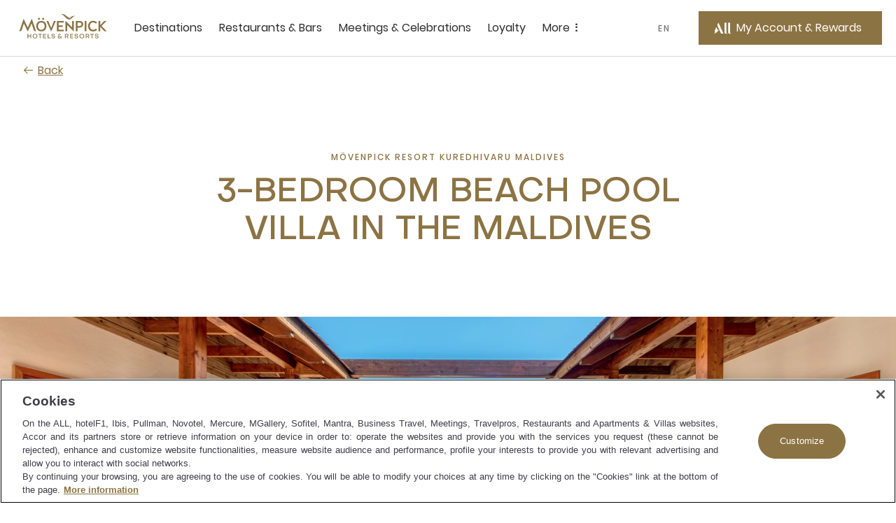

--- FILE ---
content_type: text/html;charset=utf-8
request_url: https://movenpick.accor.com/en/asia/maldives/kuredhivaru/resort-kuredhivaru/rooms/beach-spa-residence.html
body_size: 40878
content:

<!DOCTYPE HTML>
<html lang="en">
    <head>

    <meta charset="UTF-8"/>

    <title>3 Bed Luxury Villa in the Maldives | Mövenpick Resort Maldives </title>
    
    <meta name="description" content="Enjoy your stay at our 3-Bedroom Beach Pool Residence at Mövenpick Resort Kuredhivaru Maldives. This luxury hotel room can accommodate up to 9 people. Book now."/>
    <meta name="template" content="room-pdp-template"/>
    <meta name="viewport" content="width=device-width, initial-scale=1"/>
    

    
        
            <script defer="defer" type="text/javascript" src="/.rum/@adobe/helix-rum-js@%5E2/dist/rum-standalone.js"></script>
<link rel="alternate" hreflang="de" href="https://publish-p46175-e229011.adobeaemcloud.com/de/asia/maldives/kuredhivaru/resort-kuredhivaru/rooms/beach-spa-residence.html"/>
        
            <link rel="alternate" hreflang="zh-Hans" href="https://publish-p46175-e229011.adobeaemcloud.com/zh-cn/asia/maldives/kuredhivaru/resort-kuredhivaru/rooms/beach-spa-residence.html"/>
        
            <link rel="alternate" hreflang="ar" href="https://publish-p46175-e229011.adobeaemcloud.com/ar/asia/maldives/kuredhivaru/resort-kuredhivaru/rooms/beach-spa-residence.html"/>
        
            <link rel="alternate" hreflang="ru" href="https://publish-p46175-e229011.adobeaemcloud.com/ru/asia/maldives/kuredhivaru/resort-kuredhivaru/rooms/beach-spa-residence.html"/>
        
            <link rel="alternate" hreflang="ko" href="https://publish-p46175-e229011.adobeaemcloud.com/ko/asia/maldives/kuredhivaru/resort-kuredhivaru/rooms/beach-spa-residence.html"/>
        
            <link rel="alternate" hreflang="en" href="https://publish-p46175-e229011.adobeaemcloud.com/language-master/asia/maldives/kuredhivaru/resort-kuredhivaru/rooms/beach-spa-residence.html"/>
        
            <link rel="alternate" hreflang="fr" href="https://publish-p46175-e229011.adobeaemcloud.com/fr/asia/maldives/kuredhivaru/resort-kuredhivaru/rooms/beach-spa-residence.html"/>
        
		 
			 <link rel="alternate" hreflang="x-default" href="https://publish-p46175-e229011.adobeaemcloud.com/language-master/asia/maldives/kuredhivaru/resort-kuredhivaru/rooms/beach-spa-residence.html"/>
		
        <link rel="canonical" href="https://movenpick.accor.com/en/asia/maldives/kuredhivaru/resort-kuredhivaru/rooms/beach-spa-residence.html"/>
    

    

    
    
<link rel="stylesheet" href="/etc.clientlibs/common/clientlibs/clientlib-common.lc-933f49a6d627307efcabe49f144ee145-lc.min.css" type="text/css">
<link rel="stylesheet" href="/etc.clientlibs/common/components/ace-book-now/v1/ace-book-now/clientlib-ace-book-now.lc-b38a64ac08f9d3c0ffd18dc02dbb5b58-lc.min.css" type="text/css">





    
    
    

    

    
    
    
<link rel="stylesheet" href="/etc.clientlibs/movenpick/clientlibs/clientlib-mov.lc-1d0bd6e01f2d9d2fd8a9f2a3b1fd0c5f-lc.min.css" type="text/css">



    

    
    
    
    

   
    <!-- One Trust Script Start -->

	<script src="https://cdn.cookielaw.org/scripttemplates/otSDKStub.js" data-document-language="true" type="text/javascript" charset="UTF-8" data-domain-script="87c4fef0-8732-44e4-bee3-f4faa4ce5a9d">
	</script>
	<script>
		function OptanonWrapper() {}
	</script>



	 <script src="https://www.googleoptimize.com/optimize.js?id=OPT-P4Q8MNW" type="text/javascript" charset="UTF-8">
	 </script>


    <script>
        document.documentElement.setAttribute("dir", "ltr");
    </script>
    <script src="https://cdn.signalfx.com/o11y-gdi-rum/v0.20.1/splunk-otel-web.js" crossorigin="anonymous"></script>
	<script>
       const urlName = "https://movenpick.accor.com";
       let urlDomain = (new URL(urlName));
       urlDomain = urlDomain.hostname;
       if (urlDomain == window.location.hostname){
       SplunkRum.init({
                realm: "eu0",
                rumAccessToken: "0X5oI4vvp_WOZuE_H5vZig",
                applicationName: "AEM_MOVENPICK",
                deploymentEnvironment: "PROD",
                version: "1.0.0",
                cookieDomain: "accor.com",
                globalAttributes: {
                    'leanix_id': "343536b5-9b90-468d-9156-1f89e301c1b1",
                    'snow_id': "c4c6694f8790b51c8a4664e70cbb3538",
                    'pci': 'FALSE',
                    'critical_biz': "C1",
                }
            });
        }
      document.documentElement.firstChild.appendChild(script);
    </script>	
    
<link rel="icon" type="image/ico" href="/etc.clientlibs/movenpick/clientlibs/clientlib-mov/resources/images/favicon.ico"/>
<link rel="icon" type="image/png" sizes="32x32" href="/etc.clientlibs/movenpick/clientlibs/clientlib-mov/resources/images/favicon-32x32.png"/>
<link rel="icon" type="image/png" sizes="16x16" href="/etc.clientlibs/movenpick/clientlibs/clientlib-mov/resources/images/favicon-16x16.png"/>


<link rel="apple-touch-icon" type="image/png" sizes="180x180" href="/etc.clientlibs/movenpick/clientlibs/clientlib-mov/resources/images/apple-touch-icon.png"/>


<link rel="shortcut icon" type="image/png" sizes="192x192" href="/etc.clientlibs/movenpick/clientlibs/clientlib-mov/resources/images/android-chrome-192x192.png"/>
<link rel="shortcut icon" type="image/png" sizes="512x512" href="/etc.clientlibs/movenpick/clientlibs/clientlib-mov/resources/images/android-chrome-512x512.png"/>


<meta name="msapplication-TileColor" content="#FFFFFF"/>
<meta name="msapplication-TileImage" content="/etc.clientlibs/movenpick/clientlibs/clientlib-mov/resources/images/mstile-150x150.png"/>
</head>
    <body class="page-room page-header-footer page basicpage" data-nopush="1" id="page-room-d73e322fc7">
        
        
        
            <div class="cmp-page__skiptomaincontent">
    <a class="cmp-page__skiptomaincontent-link" href="#main-content" tabindex="1">Skip to main content</a>
</div>

            



            
<div class="root container responsivegrid">

    
    <div id="container-d01744b359" class="cmp-container">
        


<div class="aem-Grid aem-Grid--12 aem-Grid--default--12 ">
    
    <header class="container responsivegrid aem-GridColumn aem-GridColumn--default--12">

    
    <div id="container-40303f001f" class="cmp-container">
        


<div class="aem-Grid aem-Grid--12 aem-Grid--default--12 ">
    
    <div class="mov-headercontainer ace-headercontainer aem-GridColumn aem-GridColumn--default--12"><div>




    
    <div id="container-d88732cad5" class="cmp-container">
        


<div class="aem-Grid aem-Grid--12 aem-Grid--default--12 ">
    
    <div class="mov-header ace-header aem-GridColumn aem-GridColumn--default--12"><div class="cmp-header">
	<div class="navigation-panel--container">
		<div class="navigation-panel" id="navigationpanel" data-placeholder-text="false">
			

    
    <div id="container-c564ba6421" class="cmp-container">
        


<div class="aem-Grid aem-Grid--12 aem-Grid--default--12 ">
    
    <div class="mov-logo ace-logo aem-GridColumn--default--none aem-GridColumn aem-GridColumn--offset--default--0 aem-GridColumn--default--2">
	
	
		<div class="brand-logo cmp-header__logo">
			<a href="https://movenpick.accor.com" class="cmp-header__logo--link">
				<img data-src="/content/dam/movenpick/header/HeaderLogo280X96.svg" alt="Mövenpick Hotels and Resorts" class="cmp-header__logo--image"/>
			</a>
		</div>
	
</div>
<div class="mov-navigationbar ace-navigationbar aem-GridColumn--default--none aem-GridColumn aem-GridColumn--default--7 aem-GridColumn--offset--default--0"><!-- ACE Navigation Bar -->

    <nav class="navbar " aria-label="zone de navigation">
        <button class="navbar-toggler" aria-controls="navbarContent" aria-expanded="false" aria-label="Menu">
            Menu
        </button>
        <div class="navbarContent" id="navbarContent">
            <ul>
                
                    
                        <li class="nav-item nav-dropdown">
                            <button class="nav-link nav-item__dropdown-toggle" type="button" aria-expanded="false" aria-label=" Destinations sous-menu 1 sur 5">
                                Destinations
                                <span class="more-icon" aria-hidden="true"></span>
                            </button>
                            
                                

                                
                                    <div class="nav-item__dropdown-menu" id="Destinations" aria-hidden="true">
                                        <ul class="nav-item__submenu">
                                            <li class="nav-item__back">
                                                <button class="nav-item__backButton">
                                                    <span class="cmp-back-link--icon"></span>
                                                    <span class="cmp-back-link--text">Back to main menu</span>
                                                </button>
                                            </li>
                                            

                                                <li class="nav-item__submenu-item">
                                                    
    
    <ul class="nav-item__simple">
        <li>
            <a href="https://movenpick.accor.com/en/asia.html">
               Asia
            </a>
        </li>
    
        <li>
            <a href="https://movenpick.accor.com/en/africa.html">
               Africa
            </a>
        </li>
    
        <li>
            <a href="https://movenpick.accor.com/en/europe.html">
               Europe
            </a>
        </li>
    
        <li>
            <a href="https://movenpick.accor.com/en/middle-east.html">
               Middle East
            </a>
        </li>
    
        <li>
            <a href="https://movenpick.accor.com/en/australia-pacific.html">
               Pacific
            </a>
        </li>
    </ul>

                                                </li>
                                            

                                                <li class="nav-item__submenu-item">
                                                    
    
        <p>Top cities</p>
    
    <ul class="nav-item__simple">
        <li>
            <a href="https://movenpick.accor.com/en/middle-east/uae/dubai.html">
               Dubai
            </a>
        </li>
    
        <li>
            <a href="https://movenpick.accor.com/en/australia-pacific/australia/melbourne.html">
               Melbourne
            </a>
        </li>
    
        <li>
            <a href="https://movenpick.accor.com/en/europe/netherlands/amsterdam.html">
               Amsterdam
            </a>
        </li>
    
        <li>
            <a href="https://movenpick.accor.com/en/middle-east/saudi-arabia/jeddah.html">
               Jeddah
            </a>
        </li>
    
        <li>
            <a href="https://movenpick.accor.com/en/europe/turkey/istanbul.html">
               Istanbul
            </a>
        </li>
    </ul>

                                                </li>
                                            

                                                <li class="nav-item__submenu-item">
                                                    
    
        <p>Inspirations</p>
    
    <ul class="nav-item__simple">
        <li>
            <a href="https://movenpick.accor.com/en/inspirations/family.html">
               Family
            </a>
        </li>
    
        <li>
            <a href="https://movenpick.accor.com/en/inspirations/food-drink.html">
               Food &amp; Drink
            </a>
        </li>
    
        <li>
            <a href="https://movenpick.accor.com/en/inspirations/resort.html">
               Resort
            </a>
        </li>
    </ul>

                                                </li>
                                            
                                        </ul>
                                    </div>
                                
                            
                        </li>
                    

                    
                    
                
                    

                    
                    
                        <li class="nav-item ">
                            <a class="nav-link" href="https://movenpick.accor.com/en/restaurants-bars.html" aria-label="Restaurants &amp; Bars sous-menu 2 sur 5">
                                Restaurants &amp; Bars
                            </a>
                        </li>
                    
                
                    

                    
                    
                        <li class="nav-item ">
                            <a class="nav-link" href="https://movenpick.accor.com/en/meetings-celebrations.html" aria-label="Meetings &amp; Celebrations sous-menu 3 sur 5">
                                Meetings &amp; Celebrations
                            </a>
                        </li>
                    
                
                    

                    
                    
                        <li class="nav-item ">
                            <a class="nav-link" href="https://movenpick.accor.com/en/loyalty-all.html" aria-label="Loyalty sous-menu 4 sur 5">
                                Loyalty
                            </a>
                        </li>
                    
                
                    
                        <li class="nav-item nav-dropdown">
                            <button class="nav-link nav-item__dropdown-toggle" type="button" aria-expanded="false" aria-label=" More sous-menu 5 sur 5">
                                More
                                <span class="more-icon" aria-hidden="true"></span>
                            </button>
                            
                                

                                
                                    <div class="nav-item__dropdown-menu" id="More" aria-hidden="true">
                                        <ul class="nav-item__submenu">
                                            <li class="nav-item__back">
                                                <button class="nav-item__backButton">
                                                    <span class="cmp-back-link--icon"></span>
                                                    <span class="cmp-back-link--text">Back to main menu</span>
                                                </button>
                                            </li>
                                            

                                                <li class="nav-item__submenu-item">
                                                    
    
    <ul class="nav-item__simple">
        <li>
            <a href="https://movenpick.accor.com/en/about-us.html">
               Discover Mövenpick
            </a>
        </li>
    
        <li>
            <a href="https://movenpick.accor.com/en/about-us/sustainability.html">
               Sustainability
            </a>
        </li>
    
        <li>
            <a href="https://movenpick.accor.com/en/offers.html">
               Offers
            </a>
        </li>
    
        <li>
            <a href="https://movenpick.accor.com/en/africa/egypt/nilecruisers.html">
               Nile Cruises
            </a>
        </li>
    
        <li>
            <a href="https://www.movenpickboutique.com/en/">
               Mövenpick Boutique
            </a>
        </li>
    </ul>

                                                </li>
                                            

                                                <li class="nav-item__submenu-item">
                                                    
    
    

                                                </li>
                                            
                                        </ul>
                                    </div>
                                
                            
                        </li>
                    

                    
                    
                
            </ul>
        </div>
    </nav>
</div>
<div class="mov-languageselector ace-languageselector aem-GridColumn--default--none aem-GridColumn aem-GridColumn--offset--default--0 aem-GridColumn--default--1">



    <button id="language" data-toggle="language-selector--items" class="nav-link  language-selector--header cmp-modal__openButton"> EN</button>

    <div id="language-selector" class="language-selector--items" role="dialog" aria-modal="false" aria-label="List of language able">
        <button aria-label="Back to main menu" class="language-selector__close_button nav-item__backButton">
            <span id="language-selector__close" class="cancel-icon icon icon-close-24icon"></span>
        
            <span class="cmp-back-link--icon" aria-hidden="true"></span>
            <span class="cmp-back-link--text">Back to main menu</span>
        </button>
        <p class="language-selector--title">Language</p>
        <ul class="language-selector--itemslist">
            <li>
                <a href="https://movenpick.accor.com/de/asia/maldives/kuredhivaru/resort-kuredhivaru/rooms/beach-spa-residence.html" lang="de" rel="alternate">Deutsch</a>
            </li>
        
            <li>
                <a href="https://movenpick.accor.com/fr/asia/maldives/kuredhivaru/resort-kuredhivaru/rooms/beach-spa-residence.html" lang="fr" rel="alternate">Français</a>
            </li>
        
            <li>
                <a href="https://movenpick.accor.com/ru/asia/maldives/kuredhivaru/resort-kuredhivaru/rooms/beach-spa-residence.html" lang="ru" rel="alternate">Русский</a>
            </li>
        
            <li>
                <a href="https://movenpick.accor.com/zh-cn/asia/maldives/kuredhivaru/resort-kuredhivaru/rooms/beach-spa-residence.html" lang="zh" rel="alternate">中文</a>
            </li>
        
            <li>
                <a href="https://movenpick.accor.com/ko/asia/maldives/kuredhivaru/resort-kuredhivaru/rooms/beach-spa-residence.html" lang="ko" rel="alternate">한국어</a>
            </li>
        
            <li>
                <a href="https://movenpick.accor.com/language-master/asia/maldives/kuredhivaru/resort-kuredhivaru/rooms/beach-spa-residence.html" lang="language" rel="alternate">English</a>
            </li>
        
            <li>
                <a href="https://movenpick.accor.com/ar/asia/maldives/kuredhivaru/resort-kuredhivaru/rooms/beach-spa-residence.html" lang="ar" rel="alternate">العربية</a>
            </li>
        </ul>
    </div>
    
    

</div>
<div class="mov-myaccountrewards ace-myaccountrewards aem-GridColumn--default--none aem-GridColumn aem-GridColumn--offset--default--0 aem-GridColumn--default--2">
	<div class="account-rewards">
		
  <div class="cmp-myaccount-connected acc-hide">
    <div class="button cmp-myaccount__header">
      <button type="button" id="cmp-myaccount_login_connected" data-toggle="cmp-myaccount" class="cmp-button inverse cmp-modal__openButton" data-cmp-clickable="" data-cmp-data-layer="" aria-label="My Accounts and Rewards button">
        <span class="cmp-button__icon cmp-myaccount__button-icon icon icon-account-connected-24icon" aria-hidden="true">
          <span class="path1"></span><span class="path2"></span><span class="path3"></span>
        </span>
        <span class="cmp-button__text cmp-myaccount__button-text">FirstName LastName</span>
      </button>
    </div>
    <div id="close_all_div_con_member" class="cmp-myaccount" role="dialog" aria-modal="false" aria-label="List of anchors to navigate in the page">
      <div class="cmp-myaccount__icon">
        <button aria-label="Close accounts and rewards">
          <span id="cmp_close_btn_connected" class="cmp-myaccount__icon icon icon-close-24icon"></span>
        </button>
      </div>
      <span class="cmp-myaccount__title">FirstName LastName</span>
      <div class="btn-clasic">
        <button class="cmp-myaccount-btn-clasic">
          <span class="btn-desc-first ui-label-01">STATUS</span>
          <span class="btn-desc-second ui-heading-03">STATUS VALUE</span>
        </button>
      </div>
      <div class="btn-clasic">
        <button class="cmp-myaccount-btn-clasic cmp-myaccount__rewards">
          <span class="btn-desc-first ui-label-01">REWARD points</span>
          <span class="btn-desc-second ui-heading-03">1000 points</span>
        </button>
      </div>
      <ul class="cmp-myaccount__list">
        <li class="cmp-myaccount__item">
          <a href="https://all.accor.com/account/index.en.shtml?partner_id=movenpick" target="_blank">My account</a>
        </li>
        <li class="cmp-myaccount__item">
          <a href="https://all.accor.com/account/index.en.shtml?partner_id=movenpick#/my-bookings" target="_blank">My bookings</a>
        </li>
        <li class="cmp-myaccount__item">
          <a href="https://all.accor.com/account/index.en.shtml?partner_id=movenpick" target="_blank">Use your points</a>
        </li>
      </ul>

      <ul class="cmp-myaccount__list">
        <li class="seperator">
          <hr/>
        </li>
        <li class="cmp-myaccount__item">
          <a data-href="/bin/aceLogout" href="#" id="cmp-my-account_login-sign-out">Log Out</a>
        </li>
      </ul>
    </div>
  </div>

		
    <div class="cmp-myaccount-connected-nonmember acc-hide">
        <div class="button cmp-myaccount__header">
            <button type="button" id="cmp-myaccount_login_nonmember" data-toggle="cmp-myaccount" class="cmp-button inverse cmp-modal__openButton" data-cmp-clickable="" data-cmp-data-layer="" aria-label="My Accounts and Rewards button">
                <span class="cmp-button__icon cmp-myaccount__button-icon icon icon-account-connected-24icon" aria-hidden="true">
                    <span class="path1"></span><span class="path2"></span><span class="path3"></span>
                </span>
                <span class="cmp-button__text cmp-myaccount__button-text">FirstName LastName</span>
            </button>
        </div>
        <div id="close_all_div_nonmember" class="cmp-myaccount" role="dialog" aria-modal="false" aria-label="List of anchors to navigate in the page">
            <div class="cmp-myaccount__icon">
                <button aria-label="Close accounts and rewards">
                    <span id="cmp_close_btn_nonmember" class="cmp-myaccount__icon icon icon-close-24icon"></span>
                </button>
            </div>
            <span class="cmp-myaccount__title">FirstName LastName</span>
            <div class="cmp-myaccount_innerbox">
                <img class="img-fluid" src="/content/dam/movenpick/logo/all-logo-loyalty-inline.svg" alt="ALL Accor Live Limitless"/>
                <p class="cmp-myaccount_innerbox__decs">ALL rewards you wherever you go, whatever you do.</p>
            </div>
            <div class="button">
                <a href="https://movenpick.accor.com/en/loyalty-all.html" class=" cmp-myaccount-btn cmp-button primary" data-cmp-clickable="" data-cmp-data-layer="">
                    <span class="cmp-button__text">Discover the Program</span>
                </a>
            </div>
            <ul class="cmp-myaccount__list">
                <li class="cmp-myaccount__item">
                    <a href="https://all.accor.com/account/index.en.shtml?partner_id=movenpick" target="_blank">My account</a>
                </li>
                <li class="cmp-myaccount__item">
                    <a href="https://all.accor.com/account/index.en.shtml?partner_id=movenpick#/my-bookings" target="_blank">My bookings</a>
                </li>
            </ul>
            <ul class="cmp-myaccount__list">
                <li class="seperator">
                    <hr/>
                </li>
                <li class="cmp-myaccount__item">
                    <a data-href="/bin/aceLogout" href="#" id="cmp-my-account_login-sign-out_nonmember">Log Out</a>
                </li>
            </ul>
        </div>
    </div>

		
    <div class="cmp-myaccount-disconnected acc-hide">
        <div class="button cmp-myaccount__header">
            <button type="button" id="cmp-myaccount_login" data-toggle="cmp-myaccount" class="cmp-button primary cmp-modal__openButton" data-cmp-clickable="" data-cmp-data-layer="" aria-label="My Account &amp; Rewards button">
            <span class="cmp-button__icon cmp-myaccount__button-icon icon icon-account-24icon" aria-hidden="true">
                  <svg width="36" height="36" viewBox="0 0 36 36" fill="none" xmlns="http://www.w3.org/2000/svg">
                    <path d="M19.8543 27.7423L15.6914 27.7423L12.6302 20.8719C11.6927 21.3987 10.9809 22.3124 10.2376 23.2666C9.65609 24.0131 9.05528 24.7844 8.312 25.4145C7.44688 26.1474 6.44127 26.7963 5.18426 27.2391C4.61491 27.4376 3.64627 27.6972 3.28396 27.7354C3.12868 27.7507 3.02516 27.743 3.00298 27.6896C2.98819 27.6438 3.02516 27.6132 3.18784 27.5293C3.22073 27.5129 3.27189 27.4892 3.33648 27.4591C3.6349 27.3203 4.21988 27.0482 4.61491 26.7658C5.21384 26.3306 5.55397 25.8649 5.58355 25.5061C5.55336 25.3956 5.4883 25.2598 5.40999 25.0965C5.06629 24.3795 4.46747 23.1302 5.44306 21.1467C5.61543 20.7938 5.77824 20.4816 5.92862 20.1933C6.15239 19.7642 6.34862 19.388 6.50782 19.009C6.81098 18.2837 7.0328 17.2607 7.10675 16.4972C7.11414 16.4514 7.12153 16.4514 7.14372 16.4819C7.72786 17.0927 9.99047 19.49 9.65773 21.8796C10.4119 21.5819 11.7133 20.6734 12.3122 20.1924C12.453 20.0792 12.5828 19.9652 12.707 19.8562C13.1441 19.4727 13.5111 19.1507 14.0351 19.1388C14.3717 19.1345 14.5354 19.2267 14.6997 19.3191C14.8276 19.3911 14.9559 19.4632 15.1664 19.49C15.2847 19.5053 15.4622 19.4823 15.5509 19.4365C15.5879 19.4213 15.5805 19.3755 15.5213 19.3602C15.2506 19.2935 15.0643 19.1594 14.8784 19.0255C14.6175 18.8376 14.3572 18.6502 13.865 18.6502C13.2976 18.6502 12.8138 19.0564 12.4233 19.3844C12.2947 19.4924 12.1763 19.5918 12.0682 19.6656L9.93132 15.0695C9.04402 13.1456 9.31021 11.7485 11.2771 9L19.8543 27.7423Z" fill="white"/>
                    <path d="M26.6491 27.75H24.0686C22.9816 27.75 22.4271 27.5018 22.0278 26.951C21.5989 26.3691 21.5989 25.477 21.5989 24.6392L21.5989 9.00766L24.9263 9.00766L24.9263 25.1434C24.9263 26.4235 25.0594 27.3311 26.6491 27.6957V27.75Z" fill="white"/>
                    <path d="M30.4194 27.75H33V27.6957C31.4103 27.3311 31.2772 26.4235 31.2772 25.1434L31.2772 9.00766H27.9498L27.9498 24.6392C27.9498 25.477 27.9498 26.3691 28.3786 26.951C28.7779 27.5018 29.3325 27.75 30.4194 27.75Z" fill="white"/>
                    </svg>
                </span>
                <span class="cmp-button__text cmp-myaccount__button-text">My Account &amp; Rewards</span>
            </button>
        </div>
        <div id="close_all_div_not_connected" class="cmp-myaccount" role="dialog" aria-modal="false" aria-label="List of anchors to navigate in the page">
            <div class="cmp-myaccount__icon">
                <button aria-label="Close accounts and rewards">
                    <span id="cmp_close_btn" class=" cmp-myaccount__icon icon icon-close-24icon"></span>
                </button>
            </div>

            <span class="cmp-myaccount__title">Life styled your way</span>
            <div class="cmp-myaccount_innerbox">
                <img class="img-fluid" src="/content/dam/movenpick/logo/all-logo-loyalty-inline.svg" alt="ALL Accor Live Limitless"/>
                <p class="cmp-myaccount_innerbox__decs">ALL rewards you wherever you go, whatever you do.</p>
            </div>
            <div class="button">
                <a href="https://movenpick.accor.com/en/loyalty-all.html" class="cmp-myaccount-btn cmp-button primary" data-cmp-clickable="" data-cmp-data-layer="">
                    <span class="cmp-button__text">Discover the Program</span>
                </a>
            </div>
            <div class="button">
                <a data-href="https://login.accor.com/as/authorization.oauth2?response_type=code&amp;scope=openid%20BASIC&amp;ui=%7B%22brand%22%3A%7B%22logoSrc%22%3A%22https%3A%2F%2Fwww.movenpick.com%2Fcontent%2Fdam%2Fmovenpick%2Fheader%2FHeaderLogo280X96.svg%22%2C%22logoWidth%22%3A300%7D%2C%22newsLettersOptinCodes%22%3A%5B%22MOV%22%2C%22ALL%22%5D%2C%22socialNetworkDisplay%22%3Atrue%2C%22styles%22%3A%7B%22primaryButtonBackgroundColor%22%3A%22%238C7343%22%2C%22primaryButtonColor%22%3A%22%23FFFFFF%22%2C%22secondaryButtonBackgroundColor%22%3A%22%23FFFFFF%22%2C%22secondaryButtonColor%22%3A%22%238C7343%22%2C%22cancelButtonBackgroundColor%22%3A%22%23FFFFFF%22%2C%22cancelButtonColor%22%3A%22%238C7343%22%7D%7D&amp;client_id=movenpick.accor&amp;redirect_uri=https%3A%2F%2Fmovenpick.accor.com%2Fbin%2FaceAuthentication&amp;state=N1kux7AsJseVUQ1pk4w9yy&amp;nonce=kH5QnOnwpkIL1S9LAxA1my" href="#" id="cmp-my-account_login-sign-in" class=" cmp-myaccount-btn cmp-button secondary" data-cmp-clickable="" data-cmp-data-layer="">
                    <span class="cmp-button__text">Sign in</span>
                </a>
            </div>
            <ul class="cmp-myaccount__list">
                <li class="cmp-myaccount__item">
                    <a href="https://all.accor.com/account/index.en.shtml?partner_id=movenpick#/my-bookings" target="_blank">My bookings</a>
                </li>
            </ul>
        </div>
    </div>

	</div>
	<div data-refresh-url="https://login.accor.com/as/authorization.oauth2?client_id=movenpick.accor&amp;response_type=code&amp;scope=openid%20BASIC&amp;redirect_uri=https%3A%2F%2Fmovenpick.accor.com%2Fbin%2FaceAuthentication&amp;state=N1kux7AsJseVUQ1pk5x0yy&amp;nonce=kH5QnOnwpkIL1S9LAxA1my&amp;prompt=none" id="data-refresh" data-language="en" aria-hidden="true"></div>
</div>

    
</div>

    </div>

    

		</div>
	</div>
</div></div>
<div class="mov-navigationpanelcontainer ace-navigationpanelcontainer ace-navigationpanelbase aem-GridColumn aem-GridColumn--default--12"><!-- Component Placeholder Text -->


<!-- Container for other components -->

<div class="cmp-panel">
    <div class="cmp-panel__dropdown--list">
        <div class="cmp-panel__dropdown--list--item" data-panel-number="Destinations" data-placeholder-text="false">
            <div class="backlink">
                <a class="cmp-back-link cmp-panel__back-link link-02">
                    <span class="cmp-back-link--icon"></span>
                    <span class="cmp-back-link--text">Back to main menu</span>
                </a>
            </div>
            <p class="cmp-panel__title ui-heading-01">Destinations</p>
            

    
    <div id="container-0fdd61ba13" class="cmp-container">
        


<div class="aem-Grid aem-Grid--12 aem-Grid--default--12 ">
    
    <div class="mov-list ace-list aem-GridColumn--default--none aem-GridColumn aem-GridColumn--default--3 aem-GridColumn--offset--default--0">
    
    <ul class="nav-item__simple">
        <li>
            <a href="https://movenpick.accor.com/en/asia.html">
               Asia
            </a>
        </li>
    
        <li>
            <a href="https://movenpick.accor.com/en/africa.html">
               Africa
            </a>
        </li>
    
        <li>
            <a href="https://movenpick.accor.com/en/europe.html">
               Europe
            </a>
        </li>
    
        <li>
            <a href="https://movenpick.accor.com/en/middle-east.html">
               Middle East
            </a>
        </li>
    
        <li>
            <a href="https://movenpick.accor.com/en/australia-pacific.html">
               Pacific
            </a>
        </li>
    </ul>
</div>
<div class="mov-list ace-list aem-GridColumn--default--none aem-GridColumn aem-GridColumn--default--5 aem-GridColumn--offset--default--0">
    
        <p>Top cities</p>
    
    <ul class="nav-item__simple">
        <li>
            <a href="https://movenpick.accor.com/en/middle-east/uae/dubai.html">
               Dubai
            </a>
        </li>
    
        <li>
            <a href="https://movenpick.accor.com/en/australia-pacific/australia/melbourne.html">
               Melbourne
            </a>
        </li>
    
        <li>
            <a href="https://movenpick.accor.com/en/europe/netherlands/amsterdam.html">
               Amsterdam
            </a>
        </li>
    
        <li>
            <a href="https://movenpick.accor.com/en/middle-east/saudi-arabia/jeddah.html">
               Jeddah
            </a>
        </li>
    
        <li>
            <a href="https://movenpick.accor.com/en/europe/turkey/istanbul.html">
               Istanbul
            </a>
        </li>
    </ul>
</div>
<div class="mov-list ace-list aem-GridColumn aem-GridColumn--default--12">
    
        <p>Inspirations</p>
    
    <ul class="nav-item__simple">
        <li>
            <a href="https://movenpick.accor.com/en/inspirations/family.html">
               Family
            </a>
        </li>
    
        <li>
            <a href="https://movenpick.accor.com/en/inspirations/food-drink.html">
               Food &amp; Drink
            </a>
        </li>
    
        <li>
            <a href="https://movenpick.accor.com/en/inspirations/resort.html">
               Resort
            </a>
        </li>
    </ul>
</div>

    
</div>

    </div>

    

        </div>
    </div>
</div></div>
<div class="mov-navigationpaneldirectlink ace-navigationpaneldirectlink ace-navigationpanelbase aem-GridColumn aem-GridColumn--default--12"><!-- Component Placeholder Text -->

<!-- Container for other components -->
</div>
<div class="mov-navigationpaneldirectlink ace-navigationpaneldirectlink ace-navigationpanelbase aem-GridColumn aem-GridColumn--default--12"><!-- Component Placeholder Text -->

<!-- Container for other components -->
</div>
<div class="mov-navigationpaneldirectlink ace-navigationpaneldirectlink ace-navigationpanelbase aem-GridColumn aem-GridColumn--default--12"><!-- Component Placeholder Text -->

<!-- Container for other components -->
</div>
<div class="mov-navigationpanelcontainer ace-navigationpanelcontainer ace-navigationpanelbase aem-GridColumn aem-GridColumn--default--12"><!-- Component Placeholder Text -->


<!-- Container for other components -->

<div class="cmp-panel">
    <div class="cmp-panel__dropdown--list">
        <div class="cmp-panel__dropdown--list--item" data-panel-number="More" data-placeholder-text="false">
            <div class="backlink">
                <a class="cmp-back-link cmp-panel__back-link link-02">
                    <span class="cmp-back-link--icon"></span>
                    <span class="cmp-back-link--text">Back to main menu</span>
                </a>
            </div>
            <p class="cmp-panel__title ui-heading-01">More</p>
            

    
    <div id="container-b33e9c8d8a" class="cmp-container">
        


<div class="aem-Grid aem-Grid--12 aem-Grid--default--12 ">
    
    <div class="mov-list ace-list aem-GridColumn--default--none aem-GridColumn aem-GridColumn--default--3 aem-GridColumn--offset--default--0">
    
    <ul class="nav-item__simple">
        <li>
            <a href="https://movenpick.accor.com/en/about-us.html">
               Discover Mövenpick
            </a>
        </li>
    
        <li>
            <a href="https://movenpick.accor.com/en/about-us/sustainability.html">
               Sustainability
            </a>
        </li>
    
        <li>
            <a href="https://movenpick.accor.com/en/offers.html">
               Offers
            </a>
        </li>
    
        <li>
            <a href="https://movenpick.accor.com/en/africa/egypt/nilecruisers.html">
               Nile Cruises
            </a>
        </li>
    
        <li>
            <a href="https://www.movenpickboutique.com/en/">
               Mövenpick Boutique
            </a>
        </li>
    </ul>
</div>
<div class="mov-list ace-list aem-GridColumn--default--none aem-GridColumn aem-GridColumn--default--5 aem-GridColumn--offset--default--0">
    
    
</div>
<div class="mov-callout ace-callout aem-GridColumn--default--none aem-GridColumn aem-GridColumn--offset--default--0 aem-GridColumn--default--4">

    
</div>

    
</div>

    </div>

    

        </div>
    </div>
</div></div>

    
</div>

    </div>

    


</div></div>

    
</div>

    </div>

    
</header>
<main class="container responsivegrid aem-GridColumn aem-GridColumn--default--12">

    
    <div id="container-251f4209bb" class="cmp-container">
        


<div class="aem-Grid aem-Grid--12 aem-Grid--default--12 ">
    
    <div class="mov-backbutton ace-backbutton aem-GridColumn aem-GridColumn--default--12"><a class="cmp-back-link link-01" href="https://movenpick.accor.com/en/asia.html">
      <span class="cmp-back-link--icon" aria-hidden="true"></span>
      
      
            <span class="cmp-back-link--text">Back</span>
      
</a>

    
</div>
<div class="mov-sectionheading ace-sectionheading aem-GridColumn aem-GridColumn--default--12">


<div class="cmp-section-heading text-center primary primary-first  ">
    
        <p class="cmp-section-heading__kicker ui-label-01">Mövenpick Resort Kuredhivaru Maldives</p>
    


    
        <h1 id="3-Bedroom-Beach-Pool-Villa-in-the-Maldives" class="cmp-section-heading__title expressive-heading-02-alt">
            3-Bedroom Beach Pool Villa in the Maldives
        </h1>
    
    
    
    
    
</div>


    
</div>
<div class="mov-headingpagehero ace-headingpagehero aem-GridColumn aem-GridColumn--default--12"><div class="cmp-headingpagehero" data-cmp-is="heroheading">

    

    <div data-cmp-hook-heroheading="image" class="cmp-headingpagehero--fullWidth"><div data-ratios="S:8/10,M:3/2,L:13/5,XL:13/5,XXL:13/5" data-cmp-is="image" class="cmp-ace-image cmp-imaged ">

    <img class="cmp-headingpagehero__image no-lazy" data-src="https://m.ahstatic.com/is/image/accorhotels/Kuredhivaru_xxxxxx_i125992" data-cmp-hook-image="image" alt="" src="[data-uri]"/>
</div>


    


</div>

    <div class="cmp-headingpagehero__content">

        

        <div data-cmp-hook-heroheading="buttonGroup" class="cmp-headingpagehero-btn-group">
            <div data-cmp-hook-heroheading="buttonGroupLeft" class="cmp-headingpagehero-btn-group__item cmp-headingpagehero-btn-group__item--left">
                <div class="button" data-cmp-hook-heroheading="galleryButton"><div data-cmp-lightbox="lightbox">
  

  
  
    <div id="imageLightboxModal" data-cmp-hook-lightbox="mainButton" class="cmp-imageLightbox">
      <div class="cmp-imageLightbox__container">
        <div class="aem-Grid aem-Grid--sm--1 aem-Grid--default--12">
          <div class="aem-GridColumn aem-GridColumn--sm--1 aem-GridColumn--default--12">
            <div class="cmp-imageLightbox--backbutton">
              <button data-cmp-hook-lightbox="backButton" type="button" class="cmp-button cmp-button--inverse">
                <span class="cmp-button__icon icon icon-arrow-left-24icon" aria-hidden="true"></span>
                <span class="cmp-button__text" aria-hidden="true" data-lightbox-back="back">Back</span>
                <span class="sr-only">this modal contains images</span>
                <span class="sr-only">Button to close the gallery</span>
              </button>
            </div>
          </div>
        </div>
        <div class="outer-space--07"></div>
		
        <div class="cmp-imageLightbox__imagegrid">
          <div class="aem-Grid aem-Grid--sm--1 aem-Grid--default--12">
            <div class="aem-GridColumn aem-GridColumn--default--1 aem-GridColumn--sm--hide"></div>
            <div class="aem-GridColumn aem-GridColumn--default--10 aem-GridColumn--sm--1 aem-GridColumn--offset--default--1 aem-GridColumn--offset--sm--0">
              <div class="aem-Grid aem-Grid--default--2 aem-Grid--sm--1">
                
			  
			  
              </div>
            </div>
            <div class="aem-GridColumn aem-GridColumn--default--1 aem-GridColumn--sm--hide"></div>
          </div>
        </div>
      </div>
    </div>
  
</div></div>
				
                    <div class="button" data-cmp-hook-heroheading="virtualTourButton">

</div>
                
            </div>
            <div data-cmp-hook-heroheading="buttonGroupRight" class="cmp-headingpagehero-btn-group__item cmp-headingpagehero-btn-group__item--right">

                
                    <div class="button cmp-headinghero-btn-full-width" data-cmp-hook-heroheading="bookNowButton"><div data-cmp-is="booknow" data-cmp-booknow-id="1ac3589d-9daa-45c3-a87f-a0b195a4a4b6" data-cmp-booknow-hotel="B4P5">
  <input type="text" data-cmp-hook-booknow="hotelId" value="B4P5" hidden/>
  

  
    <button data-cmp-hook-lightbox="mainButton" data-cmp-hook-booknow="mainButton" data-toggle="modal" data-booknow-link="https://all.accor.com" type="button" class="cmp-modal__openButton cmp-button cmp-button--primary" aria-label="Check availability">
      <span class="cmp-button__text">Check availability</span>
    </button>
    
  <div class="modal" tabindex="-1" role="dialog" aria-modal="true" data-cs-override-id id="modal-1ac3589d-9daa-45c3-a87f-a0b195a4a4b6">
    <div class="modal-close">
      <button type="button" data-close="">
        <span class="sr-only">Close button </span>
        <span aria-hidden="true">
          <svg width="40" height="40" viewBox="0 0 40 40" fill="none" xmlns="http://www.w3.org/2000/svg">
            <circle cx="20" cy="20" r="19.5" fill="white" stroke="#D8D8D8"></circle>
            <path fill-rule="evenodd" clip-rule="evenodd" d="M27.5303 13.5303C27.8232 13.2374 27.8232 12.7626 27.5303 12.4697C27.2374 12.1768 26.7626 12.1768 26.4697 12.4697L20 18.9393L13.5303 12.4697C13.2374 12.1768 12.7626 12.1768 12.4697 12.4697C12.1768 12.7626 12.1768 13.2374 12.4697 13.5303L18.9393 20L12.4697 26.4697C12.1768 26.7626 12.1768 27.2374 12.4697 27.5303C12.7626 27.8232 13.2374 27.8232 13.5303 27.5303L20 21.0607L26.4697 27.5303C26.7626 27.8232 27.2374 27.8232 27.5303 27.5303C27.8232 27.2374 27.8232 26.7626 27.5303 26.4697L21.0607 20L27.5303 13.5303Z" fill="#8C7343"/>
          </svg>
        </span>
      </button>
    </div>
    <div class="modal-dialog">
      <div class="modal-content">
        <div class="modal-header">
          <div class="book-now__mobil-close-button">
            <button data-close="" aria-label="Book now button">
              <span class="sr-only">Close button </span>
              <span aria-hidden="true">
                <svg width="24" height="24" viewBox="0 0 24 24" fill="none" xmlns="http://www.w3.org/2000/svg">
                  <path fill-rule="evenodd" clip-rule="evenodd" d="M6.32775 5.23431C6.02401 4.9219 5.53155 4.9219 5.22781 5.23431C4.92406 5.54673 4.92406 6.05327 5.22781 6.36569L10.7056 12L5.22781 17.6343C4.92407 17.9467 4.92407 18.4533 5.22781 18.7657C5.53155 19.0781 6.02401 19.0781 6.32775 18.7657L11.9359 12.9973C11.9786 13.0009 12.0214 13.0009 12.0641 12.9973L17.6723 18.7657C17.976 19.0781 18.4685 19.0781 18.7722 18.7657C19.0759 18.4533 19.0759 17.9467 18.7722 17.6343L13.2944 12L18.7722 6.36569C19.0759 6.05327 19.0759 5.54673 18.7722 5.23431C18.4685 4.9219 17.976 4.9219 17.6723 5.23431L12.0641 11.0027C12.0214 10.9991 11.9786 10.9991 11.9359 11.0027L6.32775 5.23431Z" fill="#8C7343"/>
                </svg>
              </span>
            </button>
          </div>
          <div class="book-now__book-label">
            <h2 class="book-now__book-label__hotel-name" aria-labelledby="modal-1ac3589d-9daa-45c3-a87f-a0b195a4a4b6">
              Check availability <span>Kuredhivaru Resort &amp; Spa Maldives</span>
            </h2>
            <hr/>
          </div>
        </div>
        <div class="modal-body">
          <div class="book-now__redirection">
            <p class="book-now__redirection__warning-label">
              You’ll be redirected to Accor website to book your stay
            </p>
          </div>
          <fieldset class="book-now-fieldset">
            <legend class="sr-only"> Choose your dates of stay</legend>
            <div class="book-now-date">
              <div class="book-now-date__checkIn">
                <label>Check-In</label>
                
                <duet-date-picker data-cmp-booknow-datepicker="checkin" name="date" language="en" identifier="book-now-date-checkin-picker-1ac3589d-9daa-45c3-a87f-a0b195a4a4b6"></duet-date-picker>
              </div>
              <div class="book-now-date__checkOut">
                <label>Check-Out</label> 
                <duet-date-picker data-cmp-booknow-datepicker="checkout" name="date" language="en" identifier="book-now-date-checkout-picker-1ac3589d-9daa-45c3-a87f-a0b195a4a4b6"></duet-date-picker>
              </div>
            </div>
          </fieldset>
          <div class="book-now-nbr-rooms" role="radiogroup">
            <fieldset class="book-now-fieldset">
              <legend class="book-now-room__adults-label"> Number of rooms</legend>
              <div class="book-now__selector">
                <div class="selector-item">
                  <input class="selector-item-radio-button" type="radio" name="booknowRadioNbRoom-1ac3589d-9daa-45c3-a87f-a0b195a4a4b6" value="1" id="NbRoom-id1-1ac3589d-9daa-45c3-a87f-a0b195a4a4b6" checked="checked"/>
                  <label class="selector-item-radio-label" for="NbRoom-id1-1ac3589d-9daa-45c3-a87f-a0b195a4a4b6" tabindex="0">1</label>
                </div>
                <div class="selector-item">
                  <input class="selector-item-radio-button" type="radio" name="booknowRadioNbRoom-1ac3589d-9daa-45c3-a87f-a0b195a4a4b6" value="2" id="NbRoom-id2-1ac3589d-9daa-45c3-a87f-a0b195a4a4b6"/>
                  <label class="selector-item-radio-label" for="NbRoom-id2-1ac3589d-9daa-45c3-a87f-a0b195a4a4b6" tabindex="0">2</label>
                </div>
                <div class="selector-item">
                  <input class="selector-item-radio-button" type="radio" name="booknowRadioNbRoom-1ac3589d-9daa-45c3-a87f-a0b195a4a4b6" value="3" id="NbRoom-id3-1ac3589d-9daa-45c3-a87f-a0b195a4a4b6"/>
                  <label class="selector-item-radio-label" for="NbRoom-id3-1ac3589d-9daa-45c3-a87f-a0b195a4a4b6" tabindex="0">3</label>
                </div>
              </div>
            </fieldset>
          </div>
          <div class="book-now-room" data-cmp-booknow-room="room-1">
            <div class="book-now-room__selected-room">
              <h3>Room 1</h3>
              <hr/>
            </div>
            <fieldset class="book-now-fieldset">
              <legend class="book-now-room__adults-label">Number of adults</legend>
              <div class="book-now-room__adults-details">
                <h4>17 years or more</h4>
              </div>
              <div class="book-now__selector" role="radiogroup">
                <div class="selector-item">
                  <input class="selector-item-radio-button" type="radio" name="booknow-radio-room1-nb-adult-1ac3589d-9daa-45c3-a87f-a0b195a4a4b6" value="1" id="room1-id1-1ac3589d-9daa-45c3-a87f-a0b195a4a4b6"/>
                  <label class="selector-item-radio-label" for="room1-id1-1ac3589d-9daa-45c3-a87f-a0b195a4a4b6" tabindex="0">1</label>
                </div>
                <div class="selector-item">
                  <input class="selector-item-radio-button" type="radio" name="booknow-radio-room1-nb-adult-1ac3589d-9daa-45c3-a87f-a0b195a4a4b6" value="2" id="room1-id2-1ac3589d-9daa-45c3-a87f-a0b195a4a4b6" checked="checked"/>
                  <label class="selector-item-radio-label" for="room1-id2-1ac3589d-9daa-45c3-a87f-a0b195a4a4b6" tabindex="0">2</label>
                </div>
                <div class="selector-item">
                  <input class="selector-item-radio-button" type="radio" name="booknow-radio-room1-nb-adult-1ac3589d-9daa-45c3-a87f-a0b195a4a4b6" value="3" id="room1-id3-1ac3589d-9daa-45c3-a87f-a0b195a4a4b6"/>
                  <label class="selector-item-radio-label" for="room1-id3-1ac3589d-9daa-45c3-a87f-a0b195a4a4b6" tabindex="0">3</label>
                </div>
                <div class="selector-item">
                  <input class="selector-item-radio-button" type="radio" name="booknow-radio-room1-nb-adult-1ac3589d-9daa-45c3-a87f-a0b195a4a4b6" value="4" id="room1-id4-1ac3589d-9daa-45c3-a87f-a0b195a4a4b6"/>
                  <label class="selector-item-radio-label" for="room1-id4-1ac3589d-9daa-45c3-a87f-a0b195a4a4b6" tabindex="0">4</label>
                </div>
              </div>
            </fieldset>
            <fieldset class="book-now-fieldset">
              <legend class="book-now-room__adults-label">Number of children</legend>
              <div class="book-now-room__adults-details">
                <h4>0 to 16 years</h4>
              </div>
              <div class="book-now__selector" role="radiogroup">
                <div class="selector-item">
                  <input class="selector-item-radio-button" data-nb-child="room-1-qty-0" type="radio" checked="checked" name="booknow-radio-room1-nb-children-1ac3589d-9daa-45c3-a87f-a0b195a4a4b6" value="0" id="room1-id0-childrens-1ac3589d-9daa-45c3-a87f-a0b195a4a4b6"/>
                  <label class="selector-item-radio-label" for="room1-id0-childrens-1ac3589d-9daa-45c3-a87f-a0b195a4a4b6" tabindex="0">0</label>
                </div>
                <div class="selector-item">
                  <input class="selector-item-radio-button" data-nb-child="room-1-qty-1" type="radio" name="booknow-radio-room1-nb-children-1ac3589d-9daa-45c3-a87f-a0b195a4a4b6" value="1" id="room1-id1-childrens-1ac3589d-9daa-45c3-a87f-a0b195a4a4b6"/>
                  <label class="selector-item-radio-label" for="room1-id1-childrens-1ac3589d-9daa-45c3-a87f-a0b195a4a4b6" tabindex="0">1</label>
                </div>
                <div class="selector-item">
                  <input class="selector-item-radio-button" type="radio" data-nb-child="room-1-qty-2" name="booknow-radio-room1-nb-children-1ac3589d-9daa-45c3-a87f-a0b195a4a4b6" value="2" id="room1-id2-childrens-1ac3589d-9daa-45c3-a87f-a0b195a4a4b6"/>
                  <label class="selector-item-radio-label" for="room1-id2-childrens-1ac3589d-9daa-45c3-a87f-a0b195a4a4b6" tabindex="0">2</label>
                </div>
                <div class="selector-item">
                  <input class="selector-item-radio-button" type="radio" data-nb-child="room-1-qty-0" name="booknow-radio-room1-nb-children-1ac3589d-9daa-45c3-a87f-a0b195a4a4b6" value="3" id="room1-id3-childrens-1ac3589d-9daa-45c3-a87f-a0b195a4a4b6"/>
                  <label class="selector-item-radio-label" for="room1-id3-childrens-1ac3589d-9daa-45c3-a87f-a0b195a4a4b6" tabindex="0">3</label>
                </div>
              </div>
            </fieldset>
            <div class="book-now-room__childage">
              <div class="book-now-room__childage__child" data-booknow-hook-child="room-1-child-1">
                <fieldset class="book-now-fieldset">
                  <legend class="book-now-room__adults-label">Child 1</legend>
                  <div class="book-now-room__adults-details">
                    <h4>0 to 16 years</h4>
                  </div>
                  <div class="book-now-room__childAge__select">
                    <select name="roomChildSelect">
                      <option value="0">&lt;1 years</option>
                      <option value="1">1 years</option>
                      <option value="2">2 years</option>
                      <option value="3">3 years</option>
                      <option value="4">4 years</option>
                      <option value="5">5 years</option>
                      <option value="6">6 years</option>
                      <option value="7">7 years</option>
                      <option value="8">8 years</option>
                      <option value="9">9 years</option>
                      <option value="10">10 years</option>
                      <option value="11">11 years</option>
                      <option value="12">12 years</option>
                      <option value="13">13 years</option>
                      <option value="14">14 years</option>
                      <option value="15">15 years</option>
                      <option value="16">16 years</option>
                      
                    </select>
                    <span aria-hidden="true">
                      <svg width="24" height="24" viewBox="0 0 24 24" fill="none" xmlns="http://www.w3.org/2000/svg" class="book-now-room__childAge__select__icon-arrow">
                        <path fill-rule="evenodd" clip-rule="evenodd" d="M5.46967 8.46967C5.76256 8.17678 6.23744 8.17678 6.53033 8.46967L12 13.9393L17.4697 8.46967C17.7626 8.17678 18.2374 8.17678 18.5303 8.46967C18.8232 8.76256 18.8232 9.23744 18.5303 9.53033L12.5303 15.5303C12.2374 15.8232 11.7626 15.8232 11.4697 15.5303L5.46967 9.53033C5.17678 9.23744 5.17678 8.76256 5.46967 8.46967Z" fill="#8C7343"/>
                      </svg>
                    </span>
                  </div>
                </fieldset>
              </div>
              <div class="book-now-room__childage__child" data-booknow-hook-child="room-1-child-2">
                <fieldset class="book-now-fieldset">
                  <legend class="book-now-room__adults-label">Child 2</legend>
                  <div class="book-now-room__adults-details">
                    <h4>0 to 16 years</h4>
                  </div>
                  <div class="book-now-room__childAge__select">
                    <select name="roomChildSelect">
                      <option value="0">&lt;1 years</option>
                      <option value="1">1 years</option>
                      <option value="2">2 years</option>
                      <option value="3">3 years</option>
                      <option value="4">4 years</option>
                      <option value="5">5 years</option>
                      <option value="6">6 years</option>
                      <option value="7">7 years</option>
                      <option value="8">8 years</option>
                      <option value="9">9 years</option>
                      <option value="10">10 years</option>
                      <option value="11">11 years</option>
                      <option value="12">12 years</option>
                      <option value="13">13 years</option>
                      <option value="14">14 years</option>
                      <option value="15">15 years</option>
                      <option value="16">16 years</option>
                    </select>
                    <span aria-hidden="true">
                      <svg width="24" height="24" viewBox="0 0 24 24" fill="none" xmlns="http://www.w3.org/2000/svg" class="book-now-room__childAge__select__icon-arrow">
                        <path fill-rule="evenodd" clip-rule="evenodd" d="M5.46967 8.46967C5.76256 8.17678 6.23744 8.17678 6.53033 8.46967L12 13.9393L17.4697 8.46967C17.7626 8.17678 18.2374 8.17678 18.5303 8.46967C18.8232 8.76256 18.8232 9.23744 18.5303 9.53033L12.5303 15.5303C12.2374 15.8232 11.7626 15.8232 11.4697 15.5303L5.46967 9.53033C5.17678 9.23744 5.17678 8.76256 5.46967 8.46967Z" fill="#8C7343"/>
                      </svg>
                    </span>
                  </div>
                </fieldset>
              </div>
              <div class="book-now-room__childage__child" data-booknow-hook-child="room-1-child-3">
                <fieldset class="book-now-fieldset">
                  <legend class="book-now-room__adults-label">Child 3</legend>
                  <div class="book-now-room__adults-details">
                    <h4>0 to 16 years</h4>
                  </div>
                  <div class="book-now-room__childAge__select">
                    <select name="roomChildSelect">
                      <option value="0">&lt;1 years</option>
                      <option value="1">1 years</option>
                      <option value="2">2 years</option>
                      <option value="3">3 years</option>
                      <option value="4">4 years</option>
                      <option value="5">5 years</option>
                      <option value="6">6 years</option>
                      <option value="7">7 years</option>
                      <option value="8">8 years</option>
                      <option value="9">9 years</option>
                      <option value="10">10 years</option>
                      <option value="11">11 years</option>
                      <option value="12">12 years</option>
                      <option value="13">13 years</option>
                      <option value="14">14 years</option>
                      <option value="15">15 years</option>
                      <option value="16">16 years</option>
                      
                    </select>
                    <span aria-hidden="true">
                      <svg width="24" height="24" viewBox="0 0 24 24" fill="none" xmlns="http://www.w3.org/2000/svg" class="book-now-room__childAge__select__icon-arrow">
                        <path fill-rule="evenodd" clip-rule="evenodd" d="M5.46967 8.46967C5.76256 8.17678 6.23744 8.17678 6.53033 8.46967L12 13.9393L17.4697 8.46967C17.7626 8.17678 18.2374 8.17678 18.5303 8.46967C18.8232 8.76256 18.8232 9.23744 18.5303 9.53033L12.5303 15.5303C12.2374 15.8232 11.7626 15.8232 11.4697 15.5303L5.46967 9.53033C5.17678 9.23744 5.17678 8.76256 5.46967 8.46967Z" fill="#8C7343"/>
                          
                      </svg>
                     
                    </span>
                  </div>
                </fieldset>
              </div>
            </div>
          </div>
          <div class="book-now-room" data-cmp-booknow-room="room-2">
            <div class="book-now-room__selected-room">
              <h3>Room 2</h3>

            </div>

            <fieldset class="book-now-fieldset">
              <legend class="book-now-room__adults-label">Number of adults</legend>
              <div class="book-now-room__adults-details">
                <h4>17 years or more</h4>
              </div>
              <div class="book-now__selector" role="radiogroup">
                <div class="selector-item">
                  <input class="selector-item-radio-button" type="radio" name="booknow-radio-room2-nb-adult-1ac3589d-9daa-45c3-a87f-a0b195a4a4b6" value="1" id="room2-id1-1ac3589d-9daa-45c3-a87f-a0b195a4a4b6"/>
                  <label class="selector-item-radio-label" for="room2-id1-1ac3589d-9daa-45c3-a87f-a0b195a4a4b6" tabindex="0">1</label>
                </div>
                <div class="selector-item">
                  <input class="selector-item-radio-button" type="radio" name="booknow-radio-room2-nb-adult-1ac3589d-9daa-45c3-a87f-a0b195a4a4b6" value="2" id="room2-id2-1ac3589d-9daa-45c3-a87f-a0b195a4a4b6" checked="checked"/>
                  <label class="selector-item-radio-label" for="room2-id2-1ac3589d-9daa-45c3-a87f-a0b195a4a4b6" tabindex="0">2</label>
                </div>
                <div class="selector-item">
                  <input class="selector-item-radio-button" type="radio" name="booknow-radio-room2-nb-adult-1ac3589d-9daa-45c3-a87f-a0b195a4a4b6" value="3" id="room2-id3-1ac3589d-9daa-45c3-a87f-a0b195a4a4b6"/>
                  <label class="selector-item-radio-label" for="room2-id3-1ac3589d-9daa-45c3-a87f-a0b195a4a4b6" tabindex="0">3</label>
                </div>
                <div class="selector-item">
                  <input class="selector-item-radio-button" type="radio" name="booknow-radio-room2-nb-adult-1ac3589d-9daa-45c3-a87f-a0b195a4a4b6" value="4" id="room2-id4-1ac3589d-9daa-45c3-a87f-a0b195a4a4b6"/>
                  <label class="selector-item-radio-label" for="room2-id4-1ac3589d-9daa-45c3-a87f-a0b195a4a4b6" tabindex="0">4</label>
                </div>
              </div>
            </fieldset>
            <fieldset class="book-now-fieldset">
              <legend class="book-now-room__adults-label">Number of children</legend>
              <div class="book-now-room__adults-details">
                <h4>0 to 16 years</h4>
              </div>
              <div class="book-now__selector" role="radiogroup">
                <div class="selector-item">
                  <input class="selector-item-radio-button" type="radio" checked="checked" name="booknow-radio-room2-nb-children-1ac3589d-9daa-45c3-a87f-a0b195a4a4b6" value="0" id="room2id0-childrens-1ac3589d-9daa-45c3-a87f-a0b195a4a4b6"/>
                  <label class="selector-item-radio-label" for="room2id0-childrens-1ac3589d-9daa-45c3-a87f-a0b195a4a4b6" tabindex="0">0</label>
                </div>
                <div class="selector-item">
                  <input class="selector-item-radio-button" type="radio" name="booknow-radio-room2-nb-children-1ac3589d-9daa-45c3-a87f-a0b195a4a4b6" value="1" id="room2-id1-childrens-1ac3589d-9daa-45c3-a87f-a0b195a4a4b6"/>
                  <label class="selector-item-radio-label" for="room2-id1-childrens-1ac3589d-9daa-45c3-a87f-a0b195a4a4b6" tabindex="0">1</label>
                </div>
                <div class="selector-item">
                  <input class="selector-item-radio-button" type="radio" name="booknow-radio-room2-nb-children-1ac3589d-9daa-45c3-a87f-a0b195a4a4b6" value="2" id="room2-id2-childrens-1ac3589d-9daa-45c3-a87f-a0b195a4a4b6"/>
                  <label class="selector-item-radio-label" for="room2-id2-childrens-1ac3589d-9daa-45c3-a87f-a0b195a4a4b6" tabindex="0">2</label>
                </div>
                <div class="selector-item">
                  <input class="selector-item-radio-button" type="radio" name="booknow-radio-room2-nb-children-1ac3589d-9daa-45c3-a87f-a0b195a4a4b6" value="3" id="room2-id3-childrens-1ac3589d-9daa-45c3-a87f-a0b195a4a4b6"/>
                  <label class="selector-item-radio-label" for="room2-id3-childrens-1ac3589d-9daa-45c3-a87f-a0b195a4a4b6" tabindex="0">3</label>
                </div>
              </div>
            </fieldset>
            <div class="book-now-room__childage">
              <div class="book-now-room__childage__child" data-booknow-hook-child="room-2-child-1">
                <fieldset class="book-now-fieldset">
                  <legend class="book-now-room__adults-label">Child 1</legend>
                  <div class="book-now-room__adults-details">
                    <h4>0 to 16 years</h4>
                  </div>
                  <div class="book-now-room__childAge__select">
                    <select name="roomChildSelect">
                      <option value="0">&lt;1 years</option>
                      <option value="1">1 years</option>
                      <option value="2">2 years</option>
                      <option value="3">3 years</option>
                      <option value="4">4 years</option>
                      <option value="5">5 years</option>
                      <option value="6">6 years</option>
                      <option value="7">7 years</option>
                      <option value="8">8 years</option>
                      <option value="9">9 years</option>
                      <option value="10">10 years</option>
                      <option value="11">11 years</option>
                      <option value="12">12 years</option>
                      <option value="13">13 years</option>
                      <option value="14">14 years</option>
                      <option value="15">15 years</option>
                      <option value="16">16 years</option>
                      
                    </select>
                    <span aria-hidden="true">
                      <svg width="24" height="24" viewBox="0 0 24 24" fill="none" xmlns="http://www.w3.org/2000/svg" class="book-now-room__childAge__select__icon-arrow">
                        <path fill-rule="evenodd" clip-rule="evenodd" d="M5.46967 8.46967C5.76256 8.17678 6.23744 8.17678 6.53033 8.46967L12 13.9393L17.4697 8.46967C17.7626 8.17678 18.2374 8.17678 18.5303 8.46967C18.8232 8.76256 18.8232 9.23744 18.5303 9.53033L12.5303 15.5303C12.2374 15.8232 11.7626 15.8232 11.4697 15.5303L5.46967 9.53033C5.17678 9.23744 5.17678 8.76256 5.46967 8.46967Z" fill="#8C7343"/>
                      </svg>
                    </span>
                  </div>
                </fieldset>
              </div>
              <div class="book-now-room__childage__child" data-booknow-hook-child="room-2-child-2">
                <fieldset class="book-now-fieldset">
                  <legend class="book-now-room__adults-label">Child 2</legend>
                  <div class="book-now-room__adults-details">
                    <h4>0 to 16 years</h4>
                  </div>
                  <div class="book-now-room__childAge__select">
                    <select name="roomChildSelect">
                      <option value="0">&lt;1 years</option>
                      <option value="1">1 years</option>
                      <option value="2">2 years</option>
                      <option value="3">3 years</option>
                      <option value="4">4 years</option>
                      <option value="5">5 years</option>
                      <option value="6">6 years</option>
                      <option value="7">7 years</option>
                      <option value="8">8 years</option>
                      <option value="9">9 years</option>
                      <option value="10">10 years</option>
                      <option value="11">11 years</option>
                      <option value="12">12 years</option>
                      <option value="13">13 years</option>
                      <option value="14">14 years</option>
                      <option value="15">15 years</option>
                      <option value="16">16 years</option>
                      
                    </select>
                    <span aria-hidden="true">
                      <svg width="24" height="24" viewBox="0 0 24 24" fill="none" xmlns="http://www.w3.org/2000/svg" class="book-now-room__childAge__select__icon-arrow">
                        <path fill-rule="evenodd" clip-rule="evenodd" d="M5.46967 8.46967C5.76256 8.17678 6.23744 8.17678 6.53033 8.46967L12 13.9393L17.4697 8.46967C17.7626 8.17678 18.2374 8.17678 18.5303 8.46967C18.8232 8.76256 18.8232 9.23744 18.5303 9.53033L12.5303 15.5303C12.2374 15.8232 11.7626 15.8232 11.4697 15.5303L5.46967 9.53033C5.17678 9.23744 5.17678 8.76256 5.46967 8.46967Z" fill="#8C7343"/>
                      </svg>
                    </span>
                  </div>
                </fieldset>
              </div>

              <div class="book-now-room__childage__child" data-booknow-hook-child="room-2-child-3">
                <fieldset class="book-now-fieldset">
                  <legend class="book-now-room__adults-label">Child 3</legend>
                  <div class="book-now-room__adults-details">
                    <h4>0 to 16 years</h4>
                  </div>
                  <div class="book-now-room__childAge__select">
                    <select name="roomChildSelect">
                      <option value="0">&lt;1 years</option>
                      <option value="1">1 years</option>
                      <option value="2">2 years</option>
                      <option value="3">3 years</option>
                      <option value="4">4 years</option>
                      <option value="5">5 years</option>
                      <option value="6">6 years</option>
                      <option value="7">7 years</option>
                      <option value="8">8 years</option>
                      <option value="9">9 years</option>
                      <option value="10">10 years</option>
                      <option value="11">11 years</option>
                      <option value="12">12 years</option>
                      <option value="13">13 years</option>
                      <option value="14">14 years</option>
                      <option value="15">15 years</option>
                      <option value="16">16 years</option>
                      
                    </select>
                    <span aria-hidden="true">
                      <svg width="24" height="24" viewBox="0 0 24 24" fill="none" xmlns="http://www.w3.org/2000/svg" class="book-now-room__childAge__select__icon-arrow">
                        <path fill-rule="evenodd" clip-rule="evenodd" d="M5.46967 8.46967C5.76256 8.17678 6.23744 8.17678 6.53033 8.46967L12 13.9393L17.4697 8.46967C17.7626 8.17678 18.2374 8.17678 18.5303 8.46967C18.8232 8.76256 18.8232 9.23744 18.5303 9.53033L12.5303 15.5303C12.2374 15.8232 11.7626 15.8232 11.4697 15.5303L5.46967 9.53033C5.17678 9.23744 5.17678 8.76256 5.46967 8.46967Z" fill="#8C7343"/>
                      </svg>
                    </span>
                  </div>
                </fieldset>
              </div>

            </div>
          </div>
          <div class="book-now-room" data-cmp-booknow-room="room-3">
            <div class="book-now-room__selected-room">
              <h3>Room 3</h3>
            </div>
            <fieldset class="book-now-fieldset">
              <legend class="book-now-room__adults-label">Number of adults</legend>
              <div class="book-now-room__adults-details">
                <h4>17 years or more</h4>
              </div>
              <div class="book-now__selector" role="radiogroup">
                <div class="selector-item">
                  <input class="selector-item-radio-button" type="radio" name="booknow-radio-room3-nb-adult-1ac3589d-9daa-45c3-a87f-a0b195a4a4b6" value="1" id="room3-id1-1ac3589d-9daa-45c3-a87f-a0b195a4a4b6"/>
                  <label class="selector-item-radio-label" for="room3-id1-1ac3589d-9daa-45c3-a87f-a0b195a4a4b6" tabindex="0">1</label>
                </div>
                <div class="selector-item">
                  <input class="selector-item-radio-button" type="radio" checked="checked" name="booknow-radio-room3-nb-adult-1ac3589d-9daa-45c3-a87f-a0b195a4a4b6" value="2" id="room3-id2-1ac3589d-9daa-45c3-a87f-a0b195a4a4b6"/>
                  <label class="selector-item-radio-label" for="room3-id2-1ac3589d-9daa-45c3-a87f-a0b195a4a4b6" tabindex="0">2</label>
                </div>
                <div class="selector-item">
                  <input class="selector-item-radio-button" type="radio" name="booknow-radio-room3-nb-adult-1ac3589d-9daa-45c3-a87f-a0b195a4a4b6" value="3" id="room3-id3-1ac3589d-9daa-45c3-a87f-a0b195a4a4b6"/>
                  <label class="selector-item-radio-label" for="room3-id3-1ac3589d-9daa-45c3-a87f-a0b195a4a4b6" tabindex="0">3</label>
                </div>
                <div class="selector-item">
                  <input class="selector-item-radio-button" type="radio" name="booknow-radio-room3-nb-adult-1ac3589d-9daa-45c3-a87f-a0b195a4a4b6" value="4" id="room3-id4-1ac3589d-9daa-45c3-a87f-a0b195a4a4b6"/>
                  <label class="selector-item-radio-label" for="room3-id4-1ac3589d-9daa-45c3-a87f-a0b195a4a4b6" tabindex="0">4</label>
                </div>
              </div>
            </fieldset>


            <fieldset class="book-now-fieldset">
              <legend class="book-now-room__adults-label">Number of children</legend>
              <div class="book-now-room__adults-details">
                <h4>0 to 16 years</h4>
              </div>
              <div class="book-now__selector" role="radiogroup">
                <div class="selector-item">
                  <input class="selector-item-radio-button" type="radio" checked="checked" name="booknow-radio-room3-nb-children-1ac3589d-9daa-45c3-a87f-a0b195a4a4b6" value="0" id="room3-id0-childrens-1ac3589d-9daa-45c3-a87f-a0b195a4a4b6"/>
                  <label class="selector-item-radio-label" for="room3-id0-childrens-1ac3589d-9daa-45c3-a87f-a0b195a4a4b6" tabindex="0">0</label>
                </div>
                <div class="selector-item">
                  <input class="selector-item-radio-button" type="radio" name="booknow-radio-room3-nb-children-1ac3589d-9daa-45c3-a87f-a0b195a4a4b6" value="1" id="room3-id1-childrens-1ac3589d-9daa-45c3-a87f-a0b195a4a4b6"/>
                  <label class="selector-item-radio-label" for="room3-id1-childrens-1ac3589d-9daa-45c3-a87f-a0b195a4a4b6" tabindex="0">1</label>
                </div>
                <div class="selector-item">
                  <input class="selector-item-radio-button" type="radio" name="booknow-radio-room3-nb-children-1ac3589d-9daa-45c3-a87f-a0b195a4a4b6" value="2" id="room3-id2-childrens-1ac3589d-9daa-45c3-a87f-a0b195a4a4b6"/>
                  <label class="selector-item-radio-label" for="room3-id2-childrens-1ac3589d-9daa-45c3-a87f-a0b195a4a4b6" tabindex="0">2</label>
                </div>
                <div class="selector-item">
                  <input class="selector-item-radio-button" type="radio" name="booknow-radio-room3-nb-children-1ac3589d-9daa-45c3-a87f-a0b195a4a4b6" value="3" id="room3-id3-childrens-1ac3589d-9daa-45c3-a87f-a0b195a4a4b6"/>
                  <label class="selector-item-radio-label" for="room3-id3-childrens-1ac3589d-9daa-45c3-a87f-a0b195a4a4b6" tabindex="0">3</label>
                </div>
              </div>
            </fieldset>
            <div class="book-now-room__childage">
              <div class="book-now-room__childage__child" data-booknow-hook-child="room-3-child-1">
                <fieldset class="book-now-fieldset">
                  <legend class="book-now-room__adults-label">Child 1</legend>
                  <div class="book-now-room__adults-details">
                    <h4>0 to 16 years</h4>
                  </div>
                  <div class="book-now-room__childAge__select">
                    <select name="roomChildSelect">
                      <option value="0">&lt;1 years</option>
                      <option value="1">1 years</option>
                      <option value="2">2 years</option>
                      <option value="3">3 years</option>
                      <option value="4">4 years</option>
                      <option value="5">5 years</option>
                      <option value="6">6 years</option>
                      <option value="7">7 years</option>
                      <option value="8">8 years</option>
                      <option value="9">9 years</option>
                      <option value="10">10 years</option>
                      <option value="11">11 years</option>
                      <option value="12">12 years</option>
                      <option value="13">13 years</option>
                      <option value="14">14 years</option>
                      <option value="15">15 years</option>
                      <option value="16">16 years</option>
                      
                    </select>
                    <span aria-hidden="true">
                      <svg width="24" height="24" viewBox="0 0 24 24" fill="none" xmlns="http://www.w3.org/2000/svg" class="book-now-room__childAge__select__icon-arrow">
                        <path fill-rule="evenodd" clip-rule="evenodd" d="M5.46967 8.46967C5.76256 8.17678 6.23744 8.17678 6.53033 8.46967L12 13.9393L17.4697 8.46967C17.7626 8.17678 18.2374 8.17678 18.5303 8.46967C18.8232 8.76256 18.8232 9.23744 18.5303 9.53033L12.5303 15.5303C12.2374 15.8232 11.7626 15.8232 11.4697 15.5303L5.46967 9.53033C5.17678 9.23744 5.17678 8.76256 5.46967 8.46967Z" fill="#8C7343"/>
                      </svg>
                    </span>
                  </div>
                </fieldset>
              </div>
              <div class="book-now-room__childage__child" data-booknow-hook-child="room-3-child-2">
                <fieldset class="book-now-fieldset">
                  <legend class="book-now-room__adults-label">Child 2</legend>
                  <div class="book-now-room__adults-details">
                    <h4>0 to 16 years</h4>
                  </div>
                  <div class="book-now-room__childAge__select">
                    <select name="roomChildSelect">
                      <option value="0">&lt;1 years</option>
                      <option value="1">1 years</option>
                      <option value="2">2 years</option>
                      <option value="3">3 years</option>
                      <option value="4">4 years</option>
                      <option value="5">5 years</option>
                      <option value="6">6 years</option>
                      <option value="7">7 years</option>
                      <option value="8">8 years</option>
                      <option value="9">9 years</option>
                      <option value="10">10 years</option>
                      <option value="11">11 years</option>
                      <option value="12">12 years</option>
                      <option value="13">13 years</option>
                      <option value="14">14 years</option>
                      <option value="15">15 years</option>
                      <option value="16">16 years</option>
                      
                    </select>
                    <span aria-hidden="true">
                      <svg width="24" height="24" viewBox="0 0 24 24" fill="none" xmlns="http://www.w3.org/2000/svg" class="book-now-room__childAge__select__icon-arrow">
                        <path fill-rule="evenodd" clip-rule="evenodd" d="M5.46967 8.46967C5.76256 8.17678 6.23744 8.17678 6.53033 8.46967L12 13.9393L17.4697 8.46967C17.7626 8.17678 18.2374 8.17678 18.5303 8.46967C18.8232 8.76256 18.8232 9.23744 18.5303 9.53033L12.5303 15.5303C12.2374 15.8232 11.7626 15.8232 11.4697 15.5303L5.46967 9.53033C5.17678 9.23744 5.17678 8.76256 5.46967 8.46967Z" fill="#8C7343"/>
                      </svg>
                    </span>
                  </div>
                </fieldset>
              </div>

              <div class="book-now-room__childage__child" data-booknow-hook-child="room-3-child-3">
                <fieldset class="book-now-fieldset">
                  <legend class="book-now-room__adults-label">Child 3</legend>
                  <div class="book-now-room__adults-details">
                    <h4>0 to 16 years</h4>
                  </div>
                  <div class="book-now-room__childAge__select">
                    <select name="roomChildSelect">
                      <option value="0">&lt;1 years</option>
                      <option value="1">1 years</option>
                      <option value="2">2 years</option>
                      <option value="3">3 years</option>
                      <option value="4">4 years</option>
                      <option value="5">5 years</option>
                      <option value="6">6 years</option>
                      <option value="7">7 years</option>
                      <option value="8">8 years</option>
                      <option value="9">9 years</option>
                      <option value="10">10 years</option>
                      <option value="11">11 years</option>
                      <option value="12">12 years</option>
                      <option value="13">13 years</option>
                      <option value="14">14 years</option>
                      <option value="15">15 years</option>
                      <option value="16">16 years</option>
                      
                    </select>
                    <div aria-hidden="true">
                      <svg width="24" height="24" viewBox="0 0 24 24" fill="none" xmlns="http://www.w3.org/2000/svg" class="book-now-room__childAge__select__icon-arrow">
                        <path fill-rule="evenodd" clip-rule="evenodd" d="M5.46967 8.46967C5.76256 8.17678 6.23744 8.17678 6.53033 8.46967L12 13.9393L17.4697 8.46967C17.7626 8.17678 18.2374 8.17678 18.5303 8.46967C18.8232 8.76256 18.8232 9.23744 18.5303 9.53033L12.5303 15.5303C12.2374 15.8232 11.7626 15.8232 11.4697 15.5303L5.46967 9.53033C5.17678 9.23744 5.17678 8.76256 5.46967 8.46967Z" fill="#8C7343"/>
                      </svg>
                    </div>
                  </div>
                </fieldset>
              </div>
            </div>
          </div>
        </div>
        <div class="modal-footer-seperator"></div>
        <div class="modal-footer">
          <div class="modal-footer__summary">
            <p class="ui-body-01" data-cmp-hook-booknow="modalSummary">
              0 guests • Today
            </p>
          </div>
          <div class="modal-footer__button">
            <button data-hook-booknow="redirection" data-booknow-link="https://all.accor.com" data-booknow-hotel="B4P5" disabled>
              Check availability
            </button>
          </div>
        </div>
      </div>
    </div>
  </div>

  
</div>
<script type="module" src="https://cdn.jsdelivr.net/npm/@duetds/date-picker@1.4.0/dist/duet/duet.esm.js"></script>
</div>
                
                
                
                
            </div>
        </div>
    </div>
</div>

    

</div>
<div class="mov-room-top-info ace-room-top-info aem-GridColumn aem-GridColumn--default--12"><div class="cmp-ace-top-info aem-Grid aem-Grid--2">
  <ul class="
      cmp-ace-top-info__list
      aem-GridColumn aem-GridColumn--md--2
      aem-GridColumn aem-GridColumn--lg--2
      aem-GridColumn aem-GridColumn--xl--2
    ">
    <li class="cmp-ace-top-info__amenity">
      <svg class="cmp-ace-top-info__svg" width="28" height="28" viewBox="0 0 28 28" fill="none" xmlns="http://www.w3.org/2000/svg">
        <path d="M27.2774 22.8333L23.8976 19.4588C23.7057 19.267 23.4261 19.1921 23.164 19.2623C22.9018 19.3325 22.6971 19.5371 22.6269 19.799C22.5566 20.061 22.6316 20.3404 22.8235 20.5322L24.9095 22.6139H5.399V3.09323L7.47906 5.17343C7.67011 5.36927 7.95181 5.44728 8.21647 5.37763C8.48114 5.30797 8.68785 5.10143 8.75759 4.83695C8.82732 4.57247 8.74931 4.29095 8.55335 4.1L5.17642 0.72243C5.03402 0.580016 4.84081 0.5 4.63935 0.5C4.43789 0.5 4.24468 0.580016 4.10228 0.72243L0.722462 4.1C0.425846 4.39642 0.425846 4.87701 0.722462 5.17343C1.01908 5.46984 1.49999 5.46984 1.7966 5.17343L3.8797 3.09019V23.3345C3.8797 23.3478 3.88867 23.3597 3.88867 23.3715V23.3731C3.88826 23.5745 3.96817 23.7678 4.11072 23.9103C4.25327 24.0527 4.44672 24.1326 4.64831 24.1322H24.9035L22.8235 26.2109C22.5332 26.5084 22.5362 26.9838 22.8302 27.2776C23.1241 27.5714 23.5999 27.5745 23.8976 27.2845L27.2774 23.9069C27.4199 23.7645 27.5 23.5714 27.5 23.3701C27.5 23.1687 27.4199 22.9756 27.2774 22.8333Z" fill="#8C7343"/>
      </svg>
      <span class="ui-body-01">230 m²</span>
    </li>

    <li class="cmp-ace-top-info__amenity">
      <svg class="cmp-ace-top-info__svg" width="28" height="30" viewBox="0 0 30 30" fill="none" xmlns="http://www.w3.org/2000/svg">
        <path fill-rule="evenodd" clip-rule="evenodd" d="M30 0.786006C29.9997 0.35202 29.648 0.000271971 29.214 1.56871e-06H0.786006C0.577417 -0.000415285 0.377251 0.0822611 0.229756 0.229756C0.0822611 0.377251 -0.000415285 0.577417 1.56871e-06 0.786006V29.211C-0.000415285 29.4196 0.0822611 29.6198 0.229756 29.7673C0.377251 29.9148 0.577417 29.9974 0.786006 29.997H29.214C29.648 29.9967 29.9997 29.645 30 29.211V0.786006ZM20.0737 12.5422C17.7959 12.5395 15.95 10.6936 15.9472 8.41574C15.9472 6.13672 17.7947 4.28922 20.0737 4.28922C22.3527 4.28922 24.2002 6.13672 24.2002 8.41574C24.2002 10.6947 22.3527 12.5422 20.0737 12.5422ZM20.0737 5.86123C18.6634 5.86229 17.5203 7.00536 17.5192 8.41574C17.5192 9.82655 18.6629 10.9702 20.0737 10.9702C21.4845 10.9702 22.6282 9.82655 22.6282 8.41574C22.6282 7.00492 21.4845 5.86123 20.0737 5.86123ZM28.428 1.57201H1.57201V18.0765C3.31214 16.5073 5.51872 15.5517 7.85374 15.3563C10.3826 15.436 12.7697 16.543 14.4642 18.4219C15.2747 19.1681 15.9749 19.8112 16.598 19.8112C17.4582 19.7711 18.2994 19.5449 19.0636 19.1481C20.2331 18.5695 21.5169 18.2585 22.8216 18.2378C24.8139 18.4168 26.7354 19.066 28.428 20.132V1.57201ZM28.428 28.425H1.57201V20.1767C2.0018 19.7452 4.92777 16.9283 7.85374 16.9283C9.98964 17.0102 11.997 17.9701 13.4018 19.5811C14.2031 20.5618 15.3441 21.2052 16.598 21.3832C17.6719 21.3475 18.725 21.0777 19.6837 20.5926C20.6579 20.1 21.7302 19.8325 22.8216 19.8098C24.8359 20.0703 26.7585 20.8099 28.428 21.9666V28.425Z" fill="#8C7343"/>
      </svg>
      <span class="ui-body-01">Ocean/Sea view,On Beach</span>
    </li>

    <li class="cmp-ace-top-info__amenity">
      <svg class="cmp-ace-top-info__svg" width="28" height="29" viewBox="0 0 21 29" fill="none" xmlns="http://www.w3.org/2000/svg">
        <path fill-rule="evenodd" clip-rule="evenodd" d="M12.7774 0.454498C10.5472 -0.469299 7.98007 0.0413176 6.27314 1.74825C4.56621 3.45517 4.05559 6.02226 4.97939 8.25247C5.90319 10.4827 8.07957 11.9368 10.4935 11.9368C13.7883 11.9335 16.4584 9.2633 16.4617 5.96854C16.4617 3.55458 15.0076 1.37829 12.7774 0.454498ZM6.18052 5.96839C6.18056 3.58648 8.11151 1.65559 10.4934 1.65563C12.8743 1.65833 14.8036 3.58779 14.8062 5.96865C14.8061 8.35051 12.8752 10.2813 10.4933 10.2813C8.11137 10.2813 6.18048 8.35031 6.18052 5.96839Z" fill="#8C7343"/>
        <path fill-rule="evenodd" clip-rule="evenodd" d="M7.65074 13.0647C4.52974 13.0647 2.70458 14.8076 2.29787 16.5558L0.0225087 26.0215C0.00788894 26.0846 0.000338723 26.1497 8.76797e-08 26.2146V26.2175C-6.97104e-06 26.3746 -1.74496e-05 26.6016 0.184612 26.8378C0.366367 27.0702 0.715279 27.2974 1.37274 27.4995C2.68779 27.9036 5.29899 28.225 10.4934 28.225C15.6879 28.225 18.2991 27.9036 19.6141 27.4995C20.2716 27.2974 20.6205 27.0702 20.8022 26.8378C20.9869 26.6016 20.9869 26.3746 20.9869 26.2175V26.214C20.9865 26.1492 20.9788 26.0837 20.9641 26.0206L18.6965 16.59C18.2898 14.4968 16.0685 13.0647 13.3361 13.0647H7.65074ZM1.75707 25.8918L3.90779 16.9443C4.49419 15.4359 6.03107 14.5194 7.63761 14.7202H13.3361C15.6399 14.7202 16.873 15.8774 17.0778 16.9385L19.2298 25.8918C16.3572 26.4681 13.4254 26.6953 10.498 26.5693L10.4889 26.5697C7.5615 26.6957 4.6297 26.4681 1.75707 25.8918Z" fill="#8C7343"/>
      </svg>
      <span class="ui-body-01">8 x</span>
    </li>
  </ul>
</div>
</div>
<div class="mov-paragraph ace-paragraph aem-GridColumn aem-GridColumn--default--12"><div class="cmp-ace-paragraph aem-Grid aem-Grid--12 aem-Grid--sm--1">
    <div class="cmp-ace-paragraph__title expressive-heading-03 aem-GridColumn aem-GridColumn--sm--1 aem-GridColumn--default--5">
      <h2>About this beach pool villa</h2>
    </div>

    <div class="cmp-ace-paragraph__text ui-body-01 aem-GridColumn aem-GridColumn--sm--1 aem-GridColumn--default--6 aem-GridColumn--offset--sm--0 aem-GridColumn--offset--default--1">
    <div class="para-content"><p>Both inside and out, our 3-Bedroom Beach Pool Residence at Mӧvenpick Resort Kuredhivaru Maldives is a fantastic treat for a large group, be it family or friends. Unwind and sink into the tranquillity of the Maldives in your private 5-star residence which is set over 230 sqms.</p>
<p> Sleeping options are flexible with two of the bedrooms offering king beds, memory foam mattresses and en-suite facilities. These luxury facilities include a stand-alone bathtub and shower. The third bedroom has twin beds and an en-suite shower, all of which are exquisitely designed.</p>
<p>The indoor and outdoor living area offers a perfect space for dining and socialising with the large dining table seating up to 6 people. In the afternoon, cool down in your private plunge pool or sip a drink on a sun lounger on the patio.</p>
<p>Expect our masseuse from our <a href="/en/asia/maldives/kuredhivaru/resort-kuredhivaru/facilities/wellness-facility.html">Maldives Spa</a> to deliver an ultimate relaxation with a complimentary 1-hour couples massage in your private double spa treatment room daily. Other amenities of this 5-star beach pool residence include a minibar, wine cellar, and Mӧvenpick coffee with an espresso machine. A 55&#34; LCD TV is available as well as complimentary Wi-Fi, air-conditioning and in-room safe</p>
<p>The Beach Spa Pool Residence accommodates up to 6 adults, or 4 adults and 2 children.</p>
<p> </p>

    <span data-i18n="{&quot;more&quot;: &quot;See more&quot;}" data-see-less-i18n="{&quot;less&quot;: &quot;See less&quot;}"></span>
    </div> 
      
    </div>
</div>
</div>
<div class="mov-room-amenities ace-room-amenities aem-GridColumn aem-GridColumn--default--12"><div class="cmp-ace-room-amenities aem-Grid aem-Grid--12" data-cmp-is="ace-room-amenities">
  <h2 class="ace-room-amenities__title
      expressive-heading-03
      aem-GridColumn
      aem-GridColumn--md--6
      aem-GridColumn--lg--6
      aem-GridColumn--xl--6
    ">
    Amenities
  </h2>
  <div class="
      ace-room-amenities__amenities
      aem-GridColumn
      aem-GridColumn--md--6
      aem-GridColumn--lg--6
      aem-GridColumn--xl--6
    ">
    <ul class="ace-room-amenities__amenities">
      <li class="ace-room-amenities__amenity">
        <svg width="27" height="27" viewBox="0 0 27 27" fill="none" xmlns="http://www.w3.org/2000/svg">
          <path fill-rule="evenodd" clip-rule="evenodd" d="M10.5065 19.8394C10.2813 19.8398 10.0651 19.7508 9.90534 19.592L5.54203 15.227C5.21253 14.8946 5.21371 14.3584 5.54466 14.0274C5.87561 13.6965 6.41182 13.6953 6.74422 14.0248L10.5065 17.7871L19.2563 9.03738C19.5894 8.71255 20.1218 8.71589 20.4508 9.04487C20.7798 9.37385 20.7832 9.90623 20.4584 10.2394L11.1075 19.592C10.9475 19.7503 10.7316 19.8391 10.5065 19.8394ZM13.5 27.5C6.04416 27.5 0 21.4558 0 14C0 6.54416 6.04416 0.5 13.5 0.5C20.9558 0.5 27 6.54416 27 14C26.9916 21.4524 20.9524 27.4916 13.5 27.5ZM13.5 2.20017C6.98313 2.20017 1.70017 7.48313 1.70017 14C1.70017 20.5169 6.98313 25.7998 13.5 25.7998C20.0169 25.7998 25.2998 20.5169 25.2998 14C25.2926 7.48611 20.0139 2.20735 13.5 2.20017Z" fill="#8C7343"/></svg><span class="ui-body-01-xl">Wireless internet in your room</span>
      </li>
    
      <li class="ace-room-amenities__amenity">
        <svg width="27" height="27" viewBox="0 0 27 27" fill="none" xmlns="http://www.w3.org/2000/svg">
          <path fill-rule="evenodd" clip-rule="evenodd" d="M10.5065 19.8394C10.2813 19.8398 10.0651 19.7508 9.90534 19.592L5.54203 15.227C5.21253 14.8946 5.21371 14.3584 5.54466 14.0274C5.87561 13.6965 6.41182 13.6953 6.74422 14.0248L10.5065 17.7871L19.2563 9.03738C19.5894 8.71255 20.1218 8.71589 20.4508 9.04487C20.7798 9.37385 20.7832 9.90623 20.4584 10.2394L11.1075 19.592C10.9475 19.7503 10.7316 19.8391 10.5065 19.8394ZM13.5 27.5C6.04416 27.5 0 21.4558 0 14C0 6.54416 6.04416 0.5 13.5 0.5C20.9558 0.5 27 6.54416 27 14C26.9916 21.4524 20.9524 27.4916 13.5 27.5ZM13.5 2.20017C6.98313 2.20017 1.70017 7.48313 1.70017 14C1.70017 20.5169 6.98313 25.7998 13.5 25.7998C20.0169 25.7998 25.2998 20.5169 25.2998 14C25.2926 7.48611 20.0139 2.20735 13.5 2.20017Z" fill="#8C7343"/></svg><span class="ui-body-01-xl">Bathrobe</span>
      </li>
    
      <li class="ace-room-amenities__amenity">
        <svg width="27" height="27" viewBox="0 0 27 27" fill="none" xmlns="http://www.w3.org/2000/svg">
          <path fill-rule="evenodd" clip-rule="evenodd" d="M10.5065 19.8394C10.2813 19.8398 10.0651 19.7508 9.90534 19.592L5.54203 15.227C5.21253 14.8946 5.21371 14.3584 5.54466 14.0274C5.87561 13.6965 6.41182 13.6953 6.74422 14.0248L10.5065 17.7871L19.2563 9.03738C19.5894 8.71255 20.1218 8.71589 20.4508 9.04487C20.7798 9.37385 20.7832 9.90623 20.4584 10.2394L11.1075 19.592C10.9475 19.7503 10.7316 19.8391 10.5065 19.8394ZM13.5 27.5C6.04416 27.5 0 21.4558 0 14C0 6.54416 6.04416 0.5 13.5 0.5C20.9558 0.5 27 6.54416 27 14C26.9916 21.4524 20.9524 27.4916 13.5 27.5ZM13.5 2.20017C6.98313 2.20017 1.70017 7.48313 1.70017 14C1.70017 20.5169 6.98313 25.7998 13.5 25.7998C20.0169 25.7998 25.2998 20.5169 25.2998 14C25.2926 7.48611 20.0139 2.20735 13.5 2.20017Z" fill="#8C7343"/></svg><span class="ui-body-01-xl">Slippers</span>
      </li>
    
      <li class="ace-room-amenities__amenity">
        <svg width="27" height="27" viewBox="0 0 27 27" fill="none" xmlns="http://www.w3.org/2000/svg">
          <path fill-rule="evenodd" clip-rule="evenodd" d="M10.5065 19.8394C10.2813 19.8398 10.0651 19.7508 9.90534 19.592L5.54203 15.227C5.21253 14.8946 5.21371 14.3584 5.54466 14.0274C5.87561 13.6965 6.41182 13.6953 6.74422 14.0248L10.5065 17.7871L19.2563 9.03738C19.5894 8.71255 20.1218 8.71589 20.4508 9.04487C20.7798 9.37385 20.7832 9.90623 20.4584 10.2394L11.1075 19.592C10.9475 19.7503 10.7316 19.8391 10.5065 19.8394ZM13.5 27.5C6.04416 27.5 0 21.4558 0 14C0 6.54416 6.04416 0.5 13.5 0.5C20.9558 0.5 27 6.54416 27 14C26.9916 21.4524 20.9524 27.4916 13.5 27.5ZM13.5 2.20017C6.98313 2.20017 1.70017 7.48313 1.70017 14C1.70017 20.5169 6.98313 25.7998 13.5 25.7998C20.0169 25.7998 25.2998 20.5169 25.2998 14C25.2926 7.48611 20.0139 2.20735 13.5 2.20017Z" fill="#8C7343"/></svg><span class="ui-body-01-xl">Nespresso machine</span>
      </li>
    
      <li class="ace-room-amenities__amenity">
        <svg width="27" height="27" viewBox="0 0 27 27" fill="none" xmlns="http://www.w3.org/2000/svg">
          <path fill-rule="evenodd" clip-rule="evenodd" d="M10.5065 19.8394C10.2813 19.8398 10.0651 19.7508 9.90534 19.592L5.54203 15.227C5.21253 14.8946 5.21371 14.3584 5.54466 14.0274C5.87561 13.6965 6.41182 13.6953 6.74422 14.0248L10.5065 17.7871L19.2563 9.03738C19.5894 8.71255 20.1218 8.71589 20.4508 9.04487C20.7798 9.37385 20.7832 9.90623 20.4584 10.2394L11.1075 19.592C10.9475 19.7503 10.7316 19.8391 10.5065 19.8394ZM13.5 27.5C6.04416 27.5 0 21.4558 0 14C0 6.54416 6.04416 0.5 13.5 0.5C20.9558 0.5 27 6.54416 27 14C26.9916 21.4524 20.9524 27.4916 13.5 27.5ZM13.5 2.20017C6.98313 2.20017 1.70017 7.48313 1.70017 14C1.70017 20.5169 6.98313 25.7998 13.5 25.7998C20.0169 25.7998 25.2998 20.5169 25.2998 14C25.2926 7.48611 20.0139 2.20735 13.5 2.20017Z" fill="#8C7343"/></svg><span class="ui-body-01-xl">Coffee/tea making facilities</span>
      </li>
    
      <li class="ace-room-amenities__amenity">
        <svg width="27" height="27" viewBox="0 0 27 27" fill="none" xmlns="http://www.w3.org/2000/svg">
          <path fill-rule="evenodd" clip-rule="evenodd" d="M10.5065 19.8394C10.2813 19.8398 10.0651 19.7508 9.90534 19.592L5.54203 15.227C5.21253 14.8946 5.21371 14.3584 5.54466 14.0274C5.87561 13.6965 6.41182 13.6953 6.74422 14.0248L10.5065 17.7871L19.2563 9.03738C19.5894 8.71255 20.1218 8.71589 20.4508 9.04487C20.7798 9.37385 20.7832 9.90623 20.4584 10.2394L11.1075 19.592C10.9475 19.7503 10.7316 19.8391 10.5065 19.8394ZM13.5 27.5C6.04416 27.5 0 21.4558 0 14C0 6.54416 6.04416 0.5 13.5 0.5C20.9558 0.5 27 6.54416 27 14C26.9916 21.4524 20.9524 27.4916 13.5 27.5ZM13.5 2.20017C6.98313 2.20017 1.70017 7.48313 1.70017 14C1.70017 20.5169 6.98313 25.7998 13.5 25.7998C20.0169 25.7998 25.2998 20.5169 25.2998 14C25.2926 7.48611 20.0139 2.20735 13.5 2.20017Z" fill="#8C7343"/></svg><span class="ui-body-01-xl">Direct dial telephone</span>
      </li>
    
      <li class="ace-room-amenities__amenity">
        <svg width="27" height="27" viewBox="0 0 27 27" fill="none" xmlns="http://www.w3.org/2000/svg">
          <path fill-rule="evenodd" clip-rule="evenodd" d="M10.5065 19.8394C10.2813 19.8398 10.0651 19.7508 9.90534 19.592L5.54203 15.227C5.21253 14.8946 5.21371 14.3584 5.54466 14.0274C5.87561 13.6965 6.41182 13.6953 6.74422 14.0248L10.5065 17.7871L19.2563 9.03738C19.5894 8.71255 20.1218 8.71589 20.4508 9.04487C20.7798 9.37385 20.7832 9.90623 20.4584 10.2394L11.1075 19.592C10.9475 19.7503 10.7316 19.8391 10.5065 19.8394ZM13.5 27.5C6.04416 27.5 0 21.4558 0 14C0 6.54416 6.04416 0.5 13.5 0.5C20.9558 0.5 27 6.54416 27 14C26.9916 21.4524 20.9524 27.4916 13.5 27.5ZM13.5 2.20017C6.98313 2.20017 1.70017 7.48313 1.70017 14C1.70017 20.5169 6.98313 25.7998 13.5 25.7998C20.0169 25.7998 25.2998 20.5169 25.2998 14C25.2926 7.48611 20.0139 2.20735 13.5 2.20017Z" fill="#8C7343"/></svg><span class="ui-body-01-xl">Mini Bar</span>
      </li>
    </ul>
  </div>
  <div class="ace-room-amenities__showAll" data-show-all="Show all amenities">Show all amenities</div>
</div>
</div>
<div class="mov-sectionheading ace-sectionheading aem-GridColumn aem-GridColumn--default--12">


<div class="cmp-section-heading text-center  primary ">
    


    
    
        <h2 id="Other-rooms-from-this-hotel" class="cmp-section-heading__title expressive-heading-02-alt">
            Other rooms from this hotel
        </h2>
    
    
    
    
</div>


    
</div>
<div class="mov-roomcarousel ace-roomcarousel aem-GridColumn aem-GridColumn--default--12"><!--- Room Carousel -->
<!-- section carousel -->

<div class="cmp-ace-carousel" role="region" aria-live="polite" aria-label="room">
    

    <div class="cmp-filter" data-cmp-is="dropdown">
        <button data-cmp-hook-dropdown="toggle" class="cmp-filter__toggle" type="button" id="dropdownMenuButton" aria-expanded="false">
            All <span class="cmp-filter__counter">0</span>
        </button>
        <svg class="cmp-filter__icon" version="1.1" height="7.5" width="13.5" xmlns="http://www.w3.org/2000/svg" x="0px" y="0px" viewBox="0 0 14 8" style="enable-background: new 0 0 14 8" xml:space="preserve">
            <path class="st0" d="M0.5,0.4c0.3-0.2,0.8-0.2,1.1,0L7,4.6l5.5-4.1c0.3-0.2,0.8-0.2,1.1,0s0.3,0.6,0,0.8l-6,4.6C7.2,6,6.8,6,6.5,5.8l-6-4.6C0.2,1,0.2,0.6,0.5,0.4z"/>
        </svg>
        <div role="tablist" aria-label="roomTabs" class="cmp-filter__menu ui-body-01" data-cmp-hook-dropdown="menu" data-js="dropdown-link">
            <button type="button" role="tab" aria-selected="true" aria-controls="rooms-tab" id="allromm" class="cmp-filter__item cmp-filter__item-all active" data-cmp-hook-dropdown="filter" data-cmp-hook-ace-carousel="filter" data-filter-name="ALL" data-cmp-filter__item-all="allroom">
                All
                <span class="cmp-filter__counter">0</span>
            </button>
            <div>
                <button type="button" role="tab" aria-selected="false" aria-controls="rooms-tab" data-filter-name="VILLA" tabindex="-1" id="VILLA" data-cmp-hook-dropdown="filter" data-cmp-hook-ace-carousel="filter" class="cmp-filter__item" data-cmp-filter__item-id="VILLA">
                    Villa
                    <span class="cmp-filter__counter">0</span>
                </button>
            </div>
        </div>
    </div>
    
    <div class="cmp-ace-carousel__actions">
        <button class="cmp-ace-carousel__action cmp-ace-carousel__action--previous" type="button" aria-label="Previous" data-cmp-hook-ace-carousel="room-previous">
            <span class="icon icon-chevron-left-24icon"></span>
        </button>
        <hr aria-hidden="true" class="cmp-ace-carousel__action-line"/>
        
        <div aria-hidden="true" class="cmp-ace-roomcarousel__action-content"></div>
        <hr aria-hidden="true" class="cmp-ace-carousel__action-line"/>
        <button class="cmp-ace-carousel__action cmp-ace-carousel__action--next" type="button" aria-label="Next" data-cmp-hook-ace-carousel="room-next">
            <span class="icon icon-chevron-right-24icon"></span>
        </button>
    </div>

    <div class="cmp-ace-carousel__content " tabindex="0" role="tabpanel" id="rooms-tab" aria-atomic="false" aria-label="rooms-tab">
        <div class="cmp-ace-carousel__item cmp-ace-carousel__item--active" data-cmp-hook-ace-carousel="item" data-cmp-filter-id="VILLA" style="width: 323px" data-hotelname="Kuredhivaru Resort &amp; Spa Maldives" data-hotelidentifier="B4P5">
            <div class="cmp-teaser cmp-teaser__image__zoom">
                <div class="cmp-teaser__image">
                    <div><div data-ratios="S:3/2,M:3/2,L:3/2,XL:3/2,XXL:3/2" data-cmp-is="image" class="cmp-ace-image cmp-imaged ">

    <img data-src="https://m.ahstatic.com/is/image/accorhotels/Kuredhivaru_xxxxxx_i128847" data-cmp-hook-image="image" alt="" src="[data-uri]"/>
</div>


    


</div>
                </div>
                <div class="cmp-teaser__content">
                    <a class="cmp-teaser__action--link" href="https://movenpick.accor.com/en/asia/maldives/kuredhivaru/resort-kuredhivaru/rooms/overwater-pool-villa-lagoon.html" aria-label="Overwater Pool Villa Lagoon more link">
                        <h3 class="cmp-teaser__title ui-heading-01">Overwater Pool Villa Lagoon</h3>
                    </a>

                    <div class="cmp-teaser__description ui-body-01">
                        <p>Located above the turquoise lagoon, our over water villas with see-through floors offer lagoon views. Slide open glass doors &amp; plunge into your infinity-edge pool. Enjoy daily Chocolate Hours, unlimited water, snorkeling gear &amp; non-motorized water sports</p>
                    </div>
                    <div class="button cmp-headinghero-btn-full-width" data-cmp-hook-heroheading="bookNowButton"><div data-cmp-is="booknow" data-cmp-booknow-id="1afccaf7-8532-44bb-8da1-a68579556102" data-cmp-booknow-hotel="B4P5">
  <input type="text" data-cmp-hook-booknow="hotelId" value="B4P5" hidden/>
  

  
    <button data-cmp-hook-lightbox="mainButton" data-cmp-hook-booknow="mainButton" data-toggle="modal" data-booknow-link="https://all.accor.com" type="button" class="cmp-modal__openButton cmp-button cmp-button--primary" aria-label="Check availability">
      <span class="cmp-button__text">Check availability</span>
    </button>
    
  <div class="modal" tabindex="-1" role="dialog" aria-modal="true" data-cs-override-id id="modal-1afccaf7-8532-44bb-8da1-a68579556102">
    <div class="modal-close">
      <button type="button" data-close="">
        <span class="sr-only">Close button </span>
        <span aria-hidden="true">
          <svg width="40" height="40" viewBox="0 0 40 40" fill="none" xmlns="http://www.w3.org/2000/svg">
            <circle cx="20" cy="20" r="19.5" fill="white" stroke="#D8D8D8"></circle>
            <path fill-rule="evenodd" clip-rule="evenodd" d="M27.5303 13.5303C27.8232 13.2374 27.8232 12.7626 27.5303 12.4697C27.2374 12.1768 26.7626 12.1768 26.4697 12.4697L20 18.9393L13.5303 12.4697C13.2374 12.1768 12.7626 12.1768 12.4697 12.4697C12.1768 12.7626 12.1768 13.2374 12.4697 13.5303L18.9393 20L12.4697 26.4697C12.1768 26.7626 12.1768 27.2374 12.4697 27.5303C12.7626 27.8232 13.2374 27.8232 13.5303 27.5303L20 21.0607L26.4697 27.5303C26.7626 27.8232 27.2374 27.8232 27.5303 27.5303C27.8232 27.2374 27.8232 26.7626 27.5303 26.4697L21.0607 20L27.5303 13.5303Z" fill="#8C7343"/>
          </svg>
        </span>
      </button>
    </div>
    <div class="modal-dialog">
      <div class="modal-content">
        <div class="modal-header">
          <div class="book-now__mobil-close-button">
            <button data-close="" aria-label="Book now button">
              <span class="sr-only">Close button </span>
              <span aria-hidden="true">
                <svg width="24" height="24" viewBox="0 0 24 24" fill="none" xmlns="http://www.w3.org/2000/svg">
                  <path fill-rule="evenodd" clip-rule="evenodd" d="M6.32775 5.23431C6.02401 4.9219 5.53155 4.9219 5.22781 5.23431C4.92406 5.54673 4.92406 6.05327 5.22781 6.36569L10.7056 12L5.22781 17.6343C4.92407 17.9467 4.92407 18.4533 5.22781 18.7657C5.53155 19.0781 6.02401 19.0781 6.32775 18.7657L11.9359 12.9973C11.9786 13.0009 12.0214 13.0009 12.0641 12.9973L17.6723 18.7657C17.976 19.0781 18.4685 19.0781 18.7722 18.7657C19.0759 18.4533 19.0759 17.9467 18.7722 17.6343L13.2944 12L18.7722 6.36569C19.0759 6.05327 19.0759 5.54673 18.7722 5.23431C18.4685 4.9219 17.976 4.9219 17.6723 5.23431L12.0641 11.0027C12.0214 10.9991 11.9786 10.9991 11.9359 11.0027L6.32775 5.23431Z" fill="#8C7343"/>
                </svg>
              </span>
            </button>
          </div>
          <div class="book-now__book-label">
            <h2 class="book-now__book-label__hotel-name" aria-labelledby="modal-1afccaf7-8532-44bb-8da1-a68579556102">
              Check availability <span>Kuredhivaru Resort &amp; Spa Maldives</span>
            </h2>
            <hr/>
          </div>
        </div>
        <div class="modal-body">
          <div class="book-now__redirection">
            <p class="book-now__redirection__warning-label">
              You’ll be redirected to Accor website to book your stay
            </p>
          </div>
          <fieldset class="book-now-fieldset">
            <legend class="sr-only"> Choose your dates of stay</legend>
            <div class="book-now-date">
              <div class="book-now-date__checkIn">
                <label>Check-In</label>
                
                <duet-date-picker data-cmp-booknow-datepicker="checkin" name="date" language="en" identifier="book-now-date-checkin-picker-1afccaf7-8532-44bb-8da1-a68579556102"></duet-date-picker>
              </div>
              <div class="book-now-date__checkOut">
                <label>Check-Out</label> 
                <duet-date-picker data-cmp-booknow-datepicker="checkout" name="date" language="en" identifier="book-now-date-checkout-picker-1afccaf7-8532-44bb-8da1-a68579556102"></duet-date-picker>
              </div>
            </div>
          </fieldset>
          <div class="book-now-nbr-rooms" role="radiogroup">
            <fieldset class="book-now-fieldset">
              <legend class="book-now-room__adults-label"> Number of rooms</legend>
              <div class="book-now__selector">
                <div class="selector-item">
                  <input class="selector-item-radio-button" type="radio" name="booknowRadioNbRoom-1afccaf7-8532-44bb-8da1-a68579556102" value="1" id="NbRoom-id1-1afccaf7-8532-44bb-8da1-a68579556102" checked="checked"/>
                  <label class="selector-item-radio-label" for="NbRoom-id1-1afccaf7-8532-44bb-8da1-a68579556102" tabindex="0">1</label>
                </div>
                <div class="selector-item">
                  <input class="selector-item-radio-button" type="radio" name="booknowRadioNbRoom-1afccaf7-8532-44bb-8da1-a68579556102" value="2" id="NbRoom-id2-1afccaf7-8532-44bb-8da1-a68579556102"/>
                  <label class="selector-item-radio-label" for="NbRoom-id2-1afccaf7-8532-44bb-8da1-a68579556102" tabindex="0">2</label>
                </div>
                <div class="selector-item">
                  <input class="selector-item-radio-button" type="radio" name="booknowRadioNbRoom-1afccaf7-8532-44bb-8da1-a68579556102" value="3" id="NbRoom-id3-1afccaf7-8532-44bb-8da1-a68579556102"/>
                  <label class="selector-item-radio-label" for="NbRoom-id3-1afccaf7-8532-44bb-8da1-a68579556102" tabindex="0">3</label>
                </div>
              </div>
            </fieldset>
          </div>
          <div class="book-now-room" data-cmp-booknow-room="room-1">
            <div class="book-now-room__selected-room">
              <h3>Room 1</h3>
              <hr/>
            </div>
            <fieldset class="book-now-fieldset">
              <legend class="book-now-room__adults-label">Number of adults</legend>
              <div class="book-now-room__adults-details">
                <h4>17 years or more</h4>
              </div>
              <div class="book-now__selector" role="radiogroup">
                <div class="selector-item">
                  <input class="selector-item-radio-button" type="radio" name="booknow-radio-room1-nb-adult-1afccaf7-8532-44bb-8da1-a68579556102" value="1" id="room1-id1-1afccaf7-8532-44bb-8da1-a68579556102"/>
                  <label class="selector-item-radio-label" for="room1-id1-1afccaf7-8532-44bb-8da1-a68579556102" tabindex="0">1</label>
                </div>
                <div class="selector-item">
                  <input class="selector-item-radio-button" type="radio" name="booknow-radio-room1-nb-adult-1afccaf7-8532-44bb-8da1-a68579556102" value="2" id="room1-id2-1afccaf7-8532-44bb-8da1-a68579556102" checked="checked"/>
                  <label class="selector-item-radio-label" for="room1-id2-1afccaf7-8532-44bb-8da1-a68579556102" tabindex="0">2</label>
                </div>
                <div class="selector-item">
                  <input class="selector-item-radio-button" type="radio" name="booknow-radio-room1-nb-adult-1afccaf7-8532-44bb-8da1-a68579556102" value="3" id="room1-id3-1afccaf7-8532-44bb-8da1-a68579556102"/>
                  <label class="selector-item-radio-label" for="room1-id3-1afccaf7-8532-44bb-8da1-a68579556102" tabindex="0">3</label>
                </div>
                <div class="selector-item">
                  <input class="selector-item-radio-button" type="radio" name="booknow-radio-room1-nb-adult-1afccaf7-8532-44bb-8da1-a68579556102" value="4" id="room1-id4-1afccaf7-8532-44bb-8da1-a68579556102"/>
                  <label class="selector-item-radio-label" for="room1-id4-1afccaf7-8532-44bb-8da1-a68579556102" tabindex="0">4</label>
                </div>
              </div>
            </fieldset>
            <fieldset class="book-now-fieldset">
              <legend class="book-now-room__adults-label">Number of children</legend>
              <div class="book-now-room__adults-details">
                <h4>0 to 16 years</h4>
              </div>
              <div class="book-now__selector" role="radiogroup">
                <div class="selector-item">
                  <input class="selector-item-radio-button" data-nb-child="room-1-qty-0" type="radio" checked="checked" name="booknow-radio-room1-nb-children-1afccaf7-8532-44bb-8da1-a68579556102" value="0" id="room1-id0-childrens-1afccaf7-8532-44bb-8da1-a68579556102"/>
                  <label class="selector-item-radio-label" for="room1-id0-childrens-1afccaf7-8532-44bb-8da1-a68579556102" tabindex="0">0</label>
                </div>
                <div class="selector-item">
                  <input class="selector-item-radio-button" data-nb-child="room-1-qty-1" type="radio" name="booknow-radio-room1-nb-children-1afccaf7-8532-44bb-8da1-a68579556102" value="1" id="room1-id1-childrens-1afccaf7-8532-44bb-8da1-a68579556102"/>
                  <label class="selector-item-radio-label" for="room1-id1-childrens-1afccaf7-8532-44bb-8da1-a68579556102" tabindex="0">1</label>
                </div>
                <div class="selector-item">
                  <input class="selector-item-radio-button" type="radio" data-nb-child="room-1-qty-2" name="booknow-radio-room1-nb-children-1afccaf7-8532-44bb-8da1-a68579556102" value="2" id="room1-id2-childrens-1afccaf7-8532-44bb-8da1-a68579556102"/>
                  <label class="selector-item-radio-label" for="room1-id2-childrens-1afccaf7-8532-44bb-8da1-a68579556102" tabindex="0">2</label>
                </div>
                <div class="selector-item">
                  <input class="selector-item-radio-button" type="radio" data-nb-child="room-1-qty-0" name="booknow-radio-room1-nb-children-1afccaf7-8532-44bb-8da1-a68579556102" value="3" id="room1-id3-childrens-1afccaf7-8532-44bb-8da1-a68579556102"/>
                  <label class="selector-item-radio-label" for="room1-id3-childrens-1afccaf7-8532-44bb-8da1-a68579556102" tabindex="0">3</label>
                </div>
              </div>
            </fieldset>
            <div class="book-now-room__childage">
              <div class="book-now-room__childage__child" data-booknow-hook-child="room-1-child-1">
                <fieldset class="book-now-fieldset">
                  <legend class="book-now-room__adults-label">Child 1</legend>
                  <div class="book-now-room__adults-details">
                    <h4>0 to 16 years</h4>
                  </div>
                  <div class="book-now-room__childAge__select">
                    <select name="roomChildSelect">
                      <option value="0">&lt;1 years</option>
                      <option value="1">1 years</option>
                      <option value="2">2 years</option>
                      <option value="3">3 years</option>
                      <option value="4">4 years</option>
                      <option value="5">5 years</option>
                      <option value="6">6 years</option>
                      <option value="7">7 years</option>
                      <option value="8">8 years</option>
                      <option value="9">9 years</option>
                      <option value="10">10 years</option>
                      <option value="11">11 years</option>
                      <option value="12">12 years</option>
                      <option value="13">13 years</option>
                      <option value="14">14 years</option>
                      <option value="15">15 years</option>
                      <option value="16">16 years</option>
                      
                    </select>
                    <span aria-hidden="true">
                      <svg width="24" height="24" viewBox="0 0 24 24" fill="none" xmlns="http://www.w3.org/2000/svg" class="book-now-room__childAge__select__icon-arrow">
                        <path fill-rule="evenodd" clip-rule="evenodd" d="M5.46967 8.46967C5.76256 8.17678 6.23744 8.17678 6.53033 8.46967L12 13.9393L17.4697 8.46967C17.7626 8.17678 18.2374 8.17678 18.5303 8.46967C18.8232 8.76256 18.8232 9.23744 18.5303 9.53033L12.5303 15.5303C12.2374 15.8232 11.7626 15.8232 11.4697 15.5303L5.46967 9.53033C5.17678 9.23744 5.17678 8.76256 5.46967 8.46967Z" fill="#8C7343"/>
                      </svg>
                    </span>
                  </div>
                </fieldset>
              </div>
              <div class="book-now-room__childage__child" data-booknow-hook-child="room-1-child-2">
                <fieldset class="book-now-fieldset">
                  <legend class="book-now-room__adults-label">Child 2</legend>
                  <div class="book-now-room__adults-details">
                    <h4>0 to 16 years</h4>
                  </div>
                  <div class="book-now-room__childAge__select">
                    <select name="roomChildSelect">
                      <option value="0">&lt;1 years</option>
                      <option value="1">1 years</option>
                      <option value="2">2 years</option>
                      <option value="3">3 years</option>
                      <option value="4">4 years</option>
                      <option value="5">5 years</option>
                      <option value="6">6 years</option>
                      <option value="7">7 years</option>
                      <option value="8">8 years</option>
                      <option value="9">9 years</option>
                      <option value="10">10 years</option>
                      <option value="11">11 years</option>
                      <option value="12">12 years</option>
                      <option value="13">13 years</option>
                      <option value="14">14 years</option>
                      <option value="15">15 years</option>
                      <option value="16">16 years</option>
                    </select>
                    <span aria-hidden="true">
                      <svg width="24" height="24" viewBox="0 0 24 24" fill="none" xmlns="http://www.w3.org/2000/svg" class="book-now-room__childAge__select__icon-arrow">
                        <path fill-rule="evenodd" clip-rule="evenodd" d="M5.46967 8.46967C5.76256 8.17678 6.23744 8.17678 6.53033 8.46967L12 13.9393L17.4697 8.46967C17.7626 8.17678 18.2374 8.17678 18.5303 8.46967C18.8232 8.76256 18.8232 9.23744 18.5303 9.53033L12.5303 15.5303C12.2374 15.8232 11.7626 15.8232 11.4697 15.5303L5.46967 9.53033C5.17678 9.23744 5.17678 8.76256 5.46967 8.46967Z" fill="#8C7343"/>
                      </svg>
                    </span>
                  </div>
                </fieldset>
              </div>
              <div class="book-now-room__childage__child" data-booknow-hook-child="room-1-child-3">
                <fieldset class="book-now-fieldset">
                  <legend class="book-now-room__adults-label">Child 3</legend>
                  <div class="book-now-room__adults-details">
                    <h4>0 to 16 years</h4>
                  </div>
                  <div class="book-now-room__childAge__select">
                    <select name="roomChildSelect">
                      <option value="0">&lt;1 years</option>
                      <option value="1">1 years</option>
                      <option value="2">2 years</option>
                      <option value="3">3 years</option>
                      <option value="4">4 years</option>
                      <option value="5">5 years</option>
                      <option value="6">6 years</option>
                      <option value="7">7 years</option>
                      <option value="8">8 years</option>
                      <option value="9">9 years</option>
                      <option value="10">10 years</option>
                      <option value="11">11 years</option>
                      <option value="12">12 years</option>
                      <option value="13">13 years</option>
                      <option value="14">14 years</option>
                      <option value="15">15 years</option>
                      <option value="16">16 years</option>
                      
                    </select>
                    <span aria-hidden="true">
                      <svg width="24" height="24" viewBox="0 0 24 24" fill="none" xmlns="http://www.w3.org/2000/svg" class="book-now-room__childAge__select__icon-arrow">
                        <path fill-rule="evenodd" clip-rule="evenodd" d="M5.46967 8.46967C5.76256 8.17678 6.23744 8.17678 6.53033 8.46967L12 13.9393L17.4697 8.46967C17.7626 8.17678 18.2374 8.17678 18.5303 8.46967C18.8232 8.76256 18.8232 9.23744 18.5303 9.53033L12.5303 15.5303C12.2374 15.8232 11.7626 15.8232 11.4697 15.5303L5.46967 9.53033C5.17678 9.23744 5.17678 8.76256 5.46967 8.46967Z" fill="#8C7343"/>
                          
                      </svg>
                     
                    </span>
                  </div>
                </fieldset>
              </div>
            </div>
          </div>
          <div class="book-now-room" data-cmp-booknow-room="room-2">
            <div class="book-now-room__selected-room">
              <h3>Room 2</h3>

            </div>

            <fieldset class="book-now-fieldset">
              <legend class="book-now-room__adults-label">Number of adults</legend>
              <div class="book-now-room__adults-details">
                <h4>17 years or more</h4>
              </div>
              <div class="book-now__selector" role="radiogroup">
                <div class="selector-item">
                  <input class="selector-item-radio-button" type="radio" name="booknow-radio-room2-nb-adult-1afccaf7-8532-44bb-8da1-a68579556102" value="1" id="room2-id1-1afccaf7-8532-44bb-8da1-a68579556102"/>
                  <label class="selector-item-radio-label" for="room2-id1-1afccaf7-8532-44bb-8da1-a68579556102" tabindex="0">1</label>
                </div>
                <div class="selector-item">
                  <input class="selector-item-radio-button" type="radio" name="booknow-radio-room2-nb-adult-1afccaf7-8532-44bb-8da1-a68579556102" value="2" id="room2-id2-1afccaf7-8532-44bb-8da1-a68579556102" checked="checked"/>
                  <label class="selector-item-radio-label" for="room2-id2-1afccaf7-8532-44bb-8da1-a68579556102" tabindex="0">2</label>
                </div>
                <div class="selector-item">
                  <input class="selector-item-radio-button" type="radio" name="booknow-radio-room2-nb-adult-1afccaf7-8532-44bb-8da1-a68579556102" value="3" id="room2-id3-1afccaf7-8532-44bb-8da1-a68579556102"/>
                  <label class="selector-item-radio-label" for="room2-id3-1afccaf7-8532-44bb-8da1-a68579556102" tabindex="0">3</label>
                </div>
                <div class="selector-item">
                  <input class="selector-item-radio-button" type="radio" name="booknow-radio-room2-nb-adult-1afccaf7-8532-44bb-8da1-a68579556102" value="4" id="room2-id4-1afccaf7-8532-44bb-8da1-a68579556102"/>
                  <label class="selector-item-radio-label" for="room2-id4-1afccaf7-8532-44bb-8da1-a68579556102" tabindex="0">4</label>
                </div>
              </div>
            </fieldset>
            <fieldset class="book-now-fieldset">
              <legend class="book-now-room__adults-label">Number of children</legend>
              <div class="book-now-room__adults-details">
                <h4>0 to 16 years</h4>
              </div>
              <div class="book-now__selector" role="radiogroup">
                <div class="selector-item">
                  <input class="selector-item-radio-button" type="radio" checked="checked" name="booknow-radio-room2-nb-children-1afccaf7-8532-44bb-8da1-a68579556102" value="0" id="room2id0-childrens-1afccaf7-8532-44bb-8da1-a68579556102"/>
                  <label class="selector-item-radio-label" for="room2id0-childrens-1afccaf7-8532-44bb-8da1-a68579556102" tabindex="0">0</label>
                </div>
                <div class="selector-item">
                  <input class="selector-item-radio-button" type="radio" name="booknow-radio-room2-nb-children-1afccaf7-8532-44bb-8da1-a68579556102" value="1" id="room2-id1-childrens-1afccaf7-8532-44bb-8da1-a68579556102"/>
                  <label class="selector-item-radio-label" for="room2-id1-childrens-1afccaf7-8532-44bb-8da1-a68579556102" tabindex="0">1</label>
                </div>
                <div class="selector-item">
                  <input class="selector-item-radio-button" type="radio" name="booknow-radio-room2-nb-children-1afccaf7-8532-44bb-8da1-a68579556102" value="2" id="room2-id2-childrens-1afccaf7-8532-44bb-8da1-a68579556102"/>
                  <label class="selector-item-radio-label" for="room2-id2-childrens-1afccaf7-8532-44bb-8da1-a68579556102" tabindex="0">2</label>
                </div>
                <div class="selector-item">
                  <input class="selector-item-radio-button" type="radio" name="booknow-radio-room2-nb-children-1afccaf7-8532-44bb-8da1-a68579556102" value="3" id="room2-id3-childrens-1afccaf7-8532-44bb-8da1-a68579556102"/>
                  <label class="selector-item-radio-label" for="room2-id3-childrens-1afccaf7-8532-44bb-8da1-a68579556102" tabindex="0">3</label>
                </div>
              </div>
            </fieldset>
            <div class="book-now-room__childage">
              <div class="book-now-room__childage__child" data-booknow-hook-child="room-2-child-1">
                <fieldset class="book-now-fieldset">
                  <legend class="book-now-room__adults-label">Child 1</legend>
                  <div class="book-now-room__adults-details">
                    <h4>0 to 16 years</h4>
                  </div>
                  <div class="book-now-room__childAge__select">
                    <select name="roomChildSelect">
                      <option value="0">&lt;1 years</option>
                      <option value="1">1 years</option>
                      <option value="2">2 years</option>
                      <option value="3">3 years</option>
                      <option value="4">4 years</option>
                      <option value="5">5 years</option>
                      <option value="6">6 years</option>
                      <option value="7">7 years</option>
                      <option value="8">8 years</option>
                      <option value="9">9 years</option>
                      <option value="10">10 years</option>
                      <option value="11">11 years</option>
                      <option value="12">12 years</option>
                      <option value="13">13 years</option>
                      <option value="14">14 years</option>
                      <option value="15">15 years</option>
                      <option value="16">16 years</option>
                      
                    </select>
                    <span aria-hidden="true">
                      <svg width="24" height="24" viewBox="0 0 24 24" fill="none" xmlns="http://www.w3.org/2000/svg" class="book-now-room__childAge__select__icon-arrow">
                        <path fill-rule="evenodd" clip-rule="evenodd" d="M5.46967 8.46967C5.76256 8.17678 6.23744 8.17678 6.53033 8.46967L12 13.9393L17.4697 8.46967C17.7626 8.17678 18.2374 8.17678 18.5303 8.46967C18.8232 8.76256 18.8232 9.23744 18.5303 9.53033L12.5303 15.5303C12.2374 15.8232 11.7626 15.8232 11.4697 15.5303L5.46967 9.53033C5.17678 9.23744 5.17678 8.76256 5.46967 8.46967Z" fill="#8C7343"/>
                      </svg>
                    </span>
                  </div>
                </fieldset>
              </div>
              <div class="book-now-room__childage__child" data-booknow-hook-child="room-2-child-2">
                <fieldset class="book-now-fieldset">
                  <legend class="book-now-room__adults-label">Child 2</legend>
                  <div class="book-now-room__adults-details">
                    <h4>0 to 16 years</h4>
                  </div>
                  <div class="book-now-room__childAge__select">
                    <select name="roomChildSelect">
                      <option value="0">&lt;1 years</option>
                      <option value="1">1 years</option>
                      <option value="2">2 years</option>
                      <option value="3">3 years</option>
                      <option value="4">4 years</option>
                      <option value="5">5 years</option>
                      <option value="6">6 years</option>
                      <option value="7">7 years</option>
                      <option value="8">8 years</option>
                      <option value="9">9 years</option>
                      <option value="10">10 years</option>
                      <option value="11">11 years</option>
                      <option value="12">12 years</option>
                      <option value="13">13 years</option>
                      <option value="14">14 years</option>
                      <option value="15">15 years</option>
                      <option value="16">16 years</option>
                      
                    </select>
                    <span aria-hidden="true">
                      <svg width="24" height="24" viewBox="0 0 24 24" fill="none" xmlns="http://www.w3.org/2000/svg" class="book-now-room__childAge__select__icon-arrow">
                        <path fill-rule="evenodd" clip-rule="evenodd" d="M5.46967 8.46967C5.76256 8.17678 6.23744 8.17678 6.53033 8.46967L12 13.9393L17.4697 8.46967C17.7626 8.17678 18.2374 8.17678 18.5303 8.46967C18.8232 8.76256 18.8232 9.23744 18.5303 9.53033L12.5303 15.5303C12.2374 15.8232 11.7626 15.8232 11.4697 15.5303L5.46967 9.53033C5.17678 9.23744 5.17678 8.76256 5.46967 8.46967Z" fill="#8C7343"/>
                      </svg>
                    </span>
                  </div>
                </fieldset>
              </div>

              <div class="book-now-room__childage__child" data-booknow-hook-child="room-2-child-3">
                <fieldset class="book-now-fieldset">
                  <legend class="book-now-room__adults-label">Child 3</legend>
                  <div class="book-now-room__adults-details">
                    <h4>0 to 16 years</h4>
                  </div>
                  <div class="book-now-room__childAge__select">
                    <select name="roomChildSelect">
                      <option value="0">&lt;1 years</option>
                      <option value="1">1 years</option>
                      <option value="2">2 years</option>
                      <option value="3">3 years</option>
                      <option value="4">4 years</option>
                      <option value="5">5 years</option>
                      <option value="6">6 years</option>
                      <option value="7">7 years</option>
                      <option value="8">8 years</option>
                      <option value="9">9 years</option>
                      <option value="10">10 years</option>
                      <option value="11">11 years</option>
                      <option value="12">12 years</option>
                      <option value="13">13 years</option>
                      <option value="14">14 years</option>
                      <option value="15">15 years</option>
                      <option value="16">16 years</option>
                      
                    </select>
                    <span aria-hidden="true">
                      <svg width="24" height="24" viewBox="0 0 24 24" fill="none" xmlns="http://www.w3.org/2000/svg" class="book-now-room__childAge__select__icon-arrow">
                        <path fill-rule="evenodd" clip-rule="evenodd" d="M5.46967 8.46967C5.76256 8.17678 6.23744 8.17678 6.53033 8.46967L12 13.9393L17.4697 8.46967C17.7626 8.17678 18.2374 8.17678 18.5303 8.46967C18.8232 8.76256 18.8232 9.23744 18.5303 9.53033L12.5303 15.5303C12.2374 15.8232 11.7626 15.8232 11.4697 15.5303L5.46967 9.53033C5.17678 9.23744 5.17678 8.76256 5.46967 8.46967Z" fill="#8C7343"/>
                      </svg>
                    </span>
                  </div>
                </fieldset>
              </div>

            </div>
          </div>
          <div class="book-now-room" data-cmp-booknow-room="room-3">
            <div class="book-now-room__selected-room">
              <h3>Room 3</h3>
            </div>
            <fieldset class="book-now-fieldset">
              <legend class="book-now-room__adults-label">Number of adults</legend>
              <div class="book-now-room__adults-details">
                <h4>17 years or more</h4>
              </div>
              <div class="book-now__selector" role="radiogroup">
                <div class="selector-item">
                  <input class="selector-item-radio-button" type="radio" name="booknow-radio-room3-nb-adult-1afccaf7-8532-44bb-8da1-a68579556102" value="1" id="room3-id1-1afccaf7-8532-44bb-8da1-a68579556102"/>
                  <label class="selector-item-radio-label" for="room3-id1-1afccaf7-8532-44bb-8da1-a68579556102" tabindex="0">1</label>
                </div>
                <div class="selector-item">
                  <input class="selector-item-radio-button" type="radio" checked="checked" name="booknow-radio-room3-nb-adult-1afccaf7-8532-44bb-8da1-a68579556102" value="2" id="room3-id2-1afccaf7-8532-44bb-8da1-a68579556102"/>
                  <label class="selector-item-radio-label" for="room3-id2-1afccaf7-8532-44bb-8da1-a68579556102" tabindex="0">2</label>
                </div>
                <div class="selector-item">
                  <input class="selector-item-radio-button" type="radio" name="booknow-radio-room3-nb-adult-1afccaf7-8532-44bb-8da1-a68579556102" value="3" id="room3-id3-1afccaf7-8532-44bb-8da1-a68579556102"/>
                  <label class="selector-item-radio-label" for="room3-id3-1afccaf7-8532-44bb-8da1-a68579556102" tabindex="0">3</label>
                </div>
                <div class="selector-item">
                  <input class="selector-item-radio-button" type="radio" name="booknow-radio-room3-nb-adult-1afccaf7-8532-44bb-8da1-a68579556102" value="4" id="room3-id4-1afccaf7-8532-44bb-8da1-a68579556102"/>
                  <label class="selector-item-radio-label" for="room3-id4-1afccaf7-8532-44bb-8da1-a68579556102" tabindex="0">4</label>
                </div>
              </div>
            </fieldset>


            <fieldset class="book-now-fieldset">
              <legend class="book-now-room__adults-label">Number of children</legend>
              <div class="book-now-room__adults-details">
                <h4>0 to 16 years</h4>
              </div>
              <div class="book-now__selector" role="radiogroup">
                <div class="selector-item">
                  <input class="selector-item-radio-button" type="radio" checked="checked" name="booknow-radio-room3-nb-children-1afccaf7-8532-44bb-8da1-a68579556102" value="0" id="room3-id0-childrens-1afccaf7-8532-44bb-8da1-a68579556102"/>
                  <label class="selector-item-radio-label" for="room3-id0-childrens-1afccaf7-8532-44bb-8da1-a68579556102" tabindex="0">0</label>
                </div>
                <div class="selector-item">
                  <input class="selector-item-radio-button" type="radio" name="booknow-radio-room3-nb-children-1afccaf7-8532-44bb-8da1-a68579556102" value="1" id="room3-id1-childrens-1afccaf7-8532-44bb-8da1-a68579556102"/>
                  <label class="selector-item-radio-label" for="room3-id1-childrens-1afccaf7-8532-44bb-8da1-a68579556102" tabindex="0">1</label>
                </div>
                <div class="selector-item">
                  <input class="selector-item-radio-button" type="radio" name="booknow-radio-room3-nb-children-1afccaf7-8532-44bb-8da1-a68579556102" value="2" id="room3-id2-childrens-1afccaf7-8532-44bb-8da1-a68579556102"/>
                  <label class="selector-item-radio-label" for="room3-id2-childrens-1afccaf7-8532-44bb-8da1-a68579556102" tabindex="0">2</label>
                </div>
                <div class="selector-item">
                  <input class="selector-item-radio-button" type="radio" name="booknow-radio-room3-nb-children-1afccaf7-8532-44bb-8da1-a68579556102" value="3" id="room3-id3-childrens-1afccaf7-8532-44bb-8da1-a68579556102"/>
                  <label class="selector-item-radio-label" for="room3-id3-childrens-1afccaf7-8532-44bb-8da1-a68579556102" tabindex="0">3</label>
                </div>
              </div>
            </fieldset>
            <div class="book-now-room__childage">
              <div class="book-now-room__childage__child" data-booknow-hook-child="room-3-child-1">
                <fieldset class="book-now-fieldset">
                  <legend class="book-now-room__adults-label">Child 1</legend>
                  <div class="book-now-room__adults-details">
                    <h4>0 to 16 years</h4>
                  </div>
                  <div class="book-now-room__childAge__select">
                    <select name="roomChildSelect">
                      <option value="0">&lt;1 years</option>
                      <option value="1">1 years</option>
                      <option value="2">2 years</option>
                      <option value="3">3 years</option>
                      <option value="4">4 years</option>
                      <option value="5">5 years</option>
                      <option value="6">6 years</option>
                      <option value="7">7 years</option>
                      <option value="8">8 years</option>
                      <option value="9">9 years</option>
                      <option value="10">10 years</option>
                      <option value="11">11 years</option>
                      <option value="12">12 years</option>
                      <option value="13">13 years</option>
                      <option value="14">14 years</option>
                      <option value="15">15 years</option>
                      <option value="16">16 years</option>
                      
                    </select>
                    <span aria-hidden="true">
                      <svg width="24" height="24" viewBox="0 0 24 24" fill="none" xmlns="http://www.w3.org/2000/svg" class="book-now-room__childAge__select__icon-arrow">
                        <path fill-rule="evenodd" clip-rule="evenodd" d="M5.46967 8.46967C5.76256 8.17678 6.23744 8.17678 6.53033 8.46967L12 13.9393L17.4697 8.46967C17.7626 8.17678 18.2374 8.17678 18.5303 8.46967C18.8232 8.76256 18.8232 9.23744 18.5303 9.53033L12.5303 15.5303C12.2374 15.8232 11.7626 15.8232 11.4697 15.5303L5.46967 9.53033C5.17678 9.23744 5.17678 8.76256 5.46967 8.46967Z" fill="#8C7343"/>
                      </svg>
                    </span>
                  </div>
                </fieldset>
              </div>
              <div class="book-now-room__childage__child" data-booknow-hook-child="room-3-child-2">
                <fieldset class="book-now-fieldset">
                  <legend class="book-now-room__adults-label">Child 2</legend>
                  <div class="book-now-room__adults-details">
                    <h4>0 to 16 years</h4>
                  </div>
                  <div class="book-now-room__childAge__select">
                    <select name="roomChildSelect">
                      <option value="0">&lt;1 years</option>
                      <option value="1">1 years</option>
                      <option value="2">2 years</option>
                      <option value="3">3 years</option>
                      <option value="4">4 years</option>
                      <option value="5">5 years</option>
                      <option value="6">6 years</option>
                      <option value="7">7 years</option>
                      <option value="8">8 years</option>
                      <option value="9">9 years</option>
                      <option value="10">10 years</option>
                      <option value="11">11 years</option>
                      <option value="12">12 years</option>
                      <option value="13">13 years</option>
                      <option value="14">14 years</option>
                      <option value="15">15 years</option>
                      <option value="16">16 years</option>
                      
                    </select>
                    <span aria-hidden="true">
                      <svg width="24" height="24" viewBox="0 0 24 24" fill="none" xmlns="http://www.w3.org/2000/svg" class="book-now-room__childAge__select__icon-arrow">
                        <path fill-rule="evenodd" clip-rule="evenodd" d="M5.46967 8.46967C5.76256 8.17678 6.23744 8.17678 6.53033 8.46967L12 13.9393L17.4697 8.46967C17.7626 8.17678 18.2374 8.17678 18.5303 8.46967C18.8232 8.76256 18.8232 9.23744 18.5303 9.53033L12.5303 15.5303C12.2374 15.8232 11.7626 15.8232 11.4697 15.5303L5.46967 9.53033C5.17678 9.23744 5.17678 8.76256 5.46967 8.46967Z" fill="#8C7343"/>
                      </svg>
                    </span>
                  </div>
                </fieldset>
              </div>

              <div class="book-now-room__childage__child" data-booknow-hook-child="room-3-child-3">
                <fieldset class="book-now-fieldset">
                  <legend class="book-now-room__adults-label">Child 3</legend>
                  <div class="book-now-room__adults-details">
                    <h4>0 to 16 years</h4>
                  </div>
                  <div class="book-now-room__childAge__select">
                    <select name="roomChildSelect">
                      <option value="0">&lt;1 years</option>
                      <option value="1">1 years</option>
                      <option value="2">2 years</option>
                      <option value="3">3 years</option>
                      <option value="4">4 years</option>
                      <option value="5">5 years</option>
                      <option value="6">6 years</option>
                      <option value="7">7 years</option>
                      <option value="8">8 years</option>
                      <option value="9">9 years</option>
                      <option value="10">10 years</option>
                      <option value="11">11 years</option>
                      <option value="12">12 years</option>
                      <option value="13">13 years</option>
                      <option value="14">14 years</option>
                      <option value="15">15 years</option>
                      <option value="16">16 years</option>
                      
                    </select>
                    <div aria-hidden="true">
                      <svg width="24" height="24" viewBox="0 0 24 24" fill="none" xmlns="http://www.w3.org/2000/svg" class="book-now-room__childAge__select__icon-arrow">
                        <path fill-rule="evenodd" clip-rule="evenodd" d="M5.46967 8.46967C5.76256 8.17678 6.23744 8.17678 6.53033 8.46967L12 13.9393L17.4697 8.46967C17.7626 8.17678 18.2374 8.17678 18.5303 8.46967C18.8232 8.76256 18.8232 9.23744 18.5303 9.53033L12.5303 15.5303C12.2374 15.8232 11.7626 15.8232 11.4697 15.5303L5.46967 9.53033C5.17678 9.23744 5.17678 8.76256 5.46967 8.46967Z" fill="#8C7343"/>
                      </svg>
                    </div>
                  </div>
                </fieldset>
              </div>
            </div>
          </div>
        </div>
        <div class="modal-footer-seperator"></div>
        <div class="modal-footer">
          <div class="modal-footer__summary">
            <p class="ui-body-01" data-cmp-hook-booknow="modalSummary">
              0 guests • Today
            </p>
          </div>
          <div class="modal-footer__button">
            <button data-hook-booknow="redirection" data-booknow-link="https://all.accor.com" data-booknow-hotel="B4P5" disabled>
              Check availability
            </button>
          </div>
        </div>
      </div>
    </div>
  </div>

  
</div>
<script type="module" src="https://cdn.jsdelivr.net/npm/@duetds/date-picker@1.4.0/dist/duet/duet.esm.js"></script>
</div>
                </div>
            </div>
        </div>
<div class="cmp-ace-carousel__item" data-cmp-hook-ace-carousel="item" data-cmp-filter-id="VILLA" style="width: 323px" data-hotelname="Kuredhivaru Resort &amp; Spa Maldives" data-hotelidentifier="B4P5">
            <div class="cmp-teaser cmp-teaser__image__zoom">
                <div class="cmp-teaser__image">
                    <div><div data-ratios="S:3/2,M:3/2,L:3/2,XL:3/2,XXL:3/2" data-cmp-is="image" class="cmp-ace-image cmp-imaged ">

    <img data-src="https://m.ahstatic.com/is/image/accorhotels/Kuredhivaru_xxxxxx_i128864" data-cmp-hook-image="image" alt="" src="[data-uri]"/>
</div>


    


</div>
                </div>
                <div class="cmp-teaser__content">
                    <a class="cmp-teaser__action--link" href="https://movenpick.accor.com/en/asia/maldives/kuredhivaru/resort-kuredhivaru/rooms/beach-pool-suite.html" aria-label="Beach Pool Villa Deluxe more link">
                        <h3 class="cmp-teaser__title ui-heading-01">Beach Pool Villa Deluxe</h3>
                    </a>

                    <div class="cmp-teaser__description ui-body-01">
                        <p>Just next to the whitesand beach, This villa is cradled by lush greenery. Lounge by your own infinity pool or enjoy swinging chair outside. Enjoy the beautiful Maldivian reef, free Chocolate Hours, free snorkelling gears &amp; non-motorized watersports</p>
                    </div>
                    <div class="button cmp-headinghero-btn-full-width" data-cmp-hook-heroheading="bookNowButton"><div data-cmp-is="booknow" data-cmp-booknow-id="cd764152-1591-4fa0-b12c-ae2d34c26d55" data-cmp-booknow-hotel="B4P5">
  <input type="text" data-cmp-hook-booknow="hotelId" value="B4P5" hidden/>
  

  
    <button data-cmp-hook-lightbox="mainButton" data-cmp-hook-booknow="mainButton" data-toggle="modal" data-booknow-link="https://all.accor.com" type="button" class="cmp-modal__openButton cmp-button cmp-button--primary" aria-label="Check availability">
      <span class="cmp-button__text">Check availability</span>
    </button>
    
  <div class="modal" tabindex="-1" role="dialog" aria-modal="true" data-cs-override-id id="modal-cd764152-1591-4fa0-b12c-ae2d34c26d55">
    <div class="modal-close">
      <button type="button" data-close="">
        <span class="sr-only">Close button </span>
        <span aria-hidden="true">
          <svg width="40" height="40" viewBox="0 0 40 40" fill="none" xmlns="http://www.w3.org/2000/svg">
            <circle cx="20" cy="20" r="19.5" fill="white" stroke="#D8D8D8"></circle>
            <path fill-rule="evenodd" clip-rule="evenodd" d="M27.5303 13.5303C27.8232 13.2374 27.8232 12.7626 27.5303 12.4697C27.2374 12.1768 26.7626 12.1768 26.4697 12.4697L20 18.9393L13.5303 12.4697C13.2374 12.1768 12.7626 12.1768 12.4697 12.4697C12.1768 12.7626 12.1768 13.2374 12.4697 13.5303L18.9393 20L12.4697 26.4697C12.1768 26.7626 12.1768 27.2374 12.4697 27.5303C12.7626 27.8232 13.2374 27.8232 13.5303 27.5303L20 21.0607L26.4697 27.5303C26.7626 27.8232 27.2374 27.8232 27.5303 27.5303C27.8232 27.2374 27.8232 26.7626 27.5303 26.4697L21.0607 20L27.5303 13.5303Z" fill="#8C7343"/>
          </svg>
        </span>
      </button>
    </div>
    <div class="modal-dialog">
      <div class="modal-content">
        <div class="modal-header">
          <div class="book-now__mobil-close-button">
            <button data-close="" aria-label="Book now button">
              <span class="sr-only">Close button </span>
              <span aria-hidden="true">
                <svg width="24" height="24" viewBox="0 0 24 24" fill="none" xmlns="http://www.w3.org/2000/svg">
                  <path fill-rule="evenodd" clip-rule="evenodd" d="M6.32775 5.23431C6.02401 4.9219 5.53155 4.9219 5.22781 5.23431C4.92406 5.54673 4.92406 6.05327 5.22781 6.36569L10.7056 12L5.22781 17.6343C4.92407 17.9467 4.92407 18.4533 5.22781 18.7657C5.53155 19.0781 6.02401 19.0781 6.32775 18.7657L11.9359 12.9973C11.9786 13.0009 12.0214 13.0009 12.0641 12.9973L17.6723 18.7657C17.976 19.0781 18.4685 19.0781 18.7722 18.7657C19.0759 18.4533 19.0759 17.9467 18.7722 17.6343L13.2944 12L18.7722 6.36569C19.0759 6.05327 19.0759 5.54673 18.7722 5.23431C18.4685 4.9219 17.976 4.9219 17.6723 5.23431L12.0641 11.0027C12.0214 10.9991 11.9786 10.9991 11.9359 11.0027L6.32775 5.23431Z" fill="#8C7343"/>
                </svg>
              </span>
            </button>
          </div>
          <div class="book-now__book-label">
            <h2 class="book-now__book-label__hotel-name" aria-labelledby="modal-cd764152-1591-4fa0-b12c-ae2d34c26d55">
              Check availability <span>Kuredhivaru Resort &amp; Spa Maldives</span>
            </h2>
            <hr/>
          </div>
        </div>
        <div class="modal-body">
          <div class="book-now__redirection">
            <p class="book-now__redirection__warning-label">
              You’ll be redirected to Accor website to book your stay
            </p>
          </div>
          <fieldset class="book-now-fieldset">
            <legend class="sr-only"> Choose your dates of stay</legend>
            <div class="book-now-date">
              <div class="book-now-date__checkIn">
                <label>Check-In</label>
                
                <duet-date-picker data-cmp-booknow-datepicker="checkin" name="date" language="en" identifier="book-now-date-checkin-picker-cd764152-1591-4fa0-b12c-ae2d34c26d55"></duet-date-picker>
              </div>
              <div class="book-now-date__checkOut">
                <label>Check-Out</label> 
                <duet-date-picker data-cmp-booknow-datepicker="checkout" name="date" language="en" identifier="book-now-date-checkout-picker-cd764152-1591-4fa0-b12c-ae2d34c26d55"></duet-date-picker>
              </div>
            </div>
          </fieldset>
          <div class="book-now-nbr-rooms" role="radiogroup">
            <fieldset class="book-now-fieldset">
              <legend class="book-now-room__adults-label"> Number of rooms</legend>
              <div class="book-now__selector">
                <div class="selector-item">
                  <input class="selector-item-radio-button" type="radio" name="booknowRadioNbRoom-cd764152-1591-4fa0-b12c-ae2d34c26d55" value="1" id="NbRoom-id1-cd764152-1591-4fa0-b12c-ae2d34c26d55" checked="checked"/>
                  <label class="selector-item-radio-label" for="NbRoom-id1-cd764152-1591-4fa0-b12c-ae2d34c26d55" tabindex="0">1</label>
                </div>
                <div class="selector-item">
                  <input class="selector-item-radio-button" type="radio" name="booknowRadioNbRoom-cd764152-1591-4fa0-b12c-ae2d34c26d55" value="2" id="NbRoom-id2-cd764152-1591-4fa0-b12c-ae2d34c26d55"/>
                  <label class="selector-item-radio-label" for="NbRoom-id2-cd764152-1591-4fa0-b12c-ae2d34c26d55" tabindex="0">2</label>
                </div>
                <div class="selector-item">
                  <input class="selector-item-radio-button" type="radio" name="booknowRadioNbRoom-cd764152-1591-4fa0-b12c-ae2d34c26d55" value="3" id="NbRoom-id3-cd764152-1591-4fa0-b12c-ae2d34c26d55"/>
                  <label class="selector-item-radio-label" for="NbRoom-id3-cd764152-1591-4fa0-b12c-ae2d34c26d55" tabindex="0">3</label>
                </div>
              </div>
            </fieldset>
          </div>
          <div class="book-now-room" data-cmp-booknow-room="room-1">
            <div class="book-now-room__selected-room">
              <h3>Room 1</h3>
              <hr/>
            </div>
            <fieldset class="book-now-fieldset">
              <legend class="book-now-room__adults-label">Number of adults</legend>
              <div class="book-now-room__adults-details">
                <h4>17 years or more</h4>
              </div>
              <div class="book-now__selector" role="radiogroup">
                <div class="selector-item">
                  <input class="selector-item-radio-button" type="radio" name="booknow-radio-room1-nb-adult-cd764152-1591-4fa0-b12c-ae2d34c26d55" value="1" id="room1-id1-cd764152-1591-4fa0-b12c-ae2d34c26d55"/>
                  <label class="selector-item-radio-label" for="room1-id1-cd764152-1591-4fa0-b12c-ae2d34c26d55" tabindex="0">1</label>
                </div>
                <div class="selector-item">
                  <input class="selector-item-radio-button" type="radio" name="booknow-radio-room1-nb-adult-cd764152-1591-4fa0-b12c-ae2d34c26d55" value="2" id="room1-id2-cd764152-1591-4fa0-b12c-ae2d34c26d55" checked="checked"/>
                  <label class="selector-item-radio-label" for="room1-id2-cd764152-1591-4fa0-b12c-ae2d34c26d55" tabindex="0">2</label>
                </div>
                <div class="selector-item">
                  <input class="selector-item-radio-button" type="radio" name="booknow-radio-room1-nb-adult-cd764152-1591-4fa0-b12c-ae2d34c26d55" value="3" id="room1-id3-cd764152-1591-4fa0-b12c-ae2d34c26d55"/>
                  <label class="selector-item-radio-label" for="room1-id3-cd764152-1591-4fa0-b12c-ae2d34c26d55" tabindex="0">3</label>
                </div>
                <div class="selector-item">
                  <input class="selector-item-radio-button" type="radio" name="booknow-radio-room1-nb-adult-cd764152-1591-4fa0-b12c-ae2d34c26d55" value="4" id="room1-id4-cd764152-1591-4fa0-b12c-ae2d34c26d55"/>
                  <label class="selector-item-radio-label" for="room1-id4-cd764152-1591-4fa0-b12c-ae2d34c26d55" tabindex="0">4</label>
                </div>
              </div>
            </fieldset>
            <fieldset class="book-now-fieldset">
              <legend class="book-now-room__adults-label">Number of children</legend>
              <div class="book-now-room__adults-details">
                <h4>0 to 16 years</h4>
              </div>
              <div class="book-now__selector" role="radiogroup">
                <div class="selector-item">
                  <input class="selector-item-radio-button" data-nb-child="room-1-qty-0" type="radio" checked="checked" name="booknow-radio-room1-nb-children-cd764152-1591-4fa0-b12c-ae2d34c26d55" value="0" id="room1-id0-childrens-cd764152-1591-4fa0-b12c-ae2d34c26d55"/>
                  <label class="selector-item-radio-label" for="room1-id0-childrens-cd764152-1591-4fa0-b12c-ae2d34c26d55" tabindex="0">0</label>
                </div>
                <div class="selector-item">
                  <input class="selector-item-radio-button" data-nb-child="room-1-qty-1" type="radio" name="booknow-radio-room1-nb-children-cd764152-1591-4fa0-b12c-ae2d34c26d55" value="1" id="room1-id1-childrens-cd764152-1591-4fa0-b12c-ae2d34c26d55"/>
                  <label class="selector-item-radio-label" for="room1-id1-childrens-cd764152-1591-4fa0-b12c-ae2d34c26d55" tabindex="0">1</label>
                </div>
                <div class="selector-item">
                  <input class="selector-item-radio-button" type="radio" data-nb-child="room-1-qty-2" name="booknow-radio-room1-nb-children-cd764152-1591-4fa0-b12c-ae2d34c26d55" value="2" id="room1-id2-childrens-cd764152-1591-4fa0-b12c-ae2d34c26d55"/>
                  <label class="selector-item-radio-label" for="room1-id2-childrens-cd764152-1591-4fa0-b12c-ae2d34c26d55" tabindex="0">2</label>
                </div>
                <div class="selector-item">
                  <input class="selector-item-radio-button" type="radio" data-nb-child="room-1-qty-0" name="booknow-radio-room1-nb-children-cd764152-1591-4fa0-b12c-ae2d34c26d55" value="3" id="room1-id3-childrens-cd764152-1591-4fa0-b12c-ae2d34c26d55"/>
                  <label class="selector-item-radio-label" for="room1-id3-childrens-cd764152-1591-4fa0-b12c-ae2d34c26d55" tabindex="0">3</label>
                </div>
              </div>
            </fieldset>
            <div class="book-now-room__childage">
              <div class="book-now-room__childage__child" data-booknow-hook-child="room-1-child-1">
                <fieldset class="book-now-fieldset">
                  <legend class="book-now-room__adults-label">Child 1</legend>
                  <div class="book-now-room__adults-details">
                    <h4>0 to 16 years</h4>
                  </div>
                  <div class="book-now-room__childAge__select">
                    <select name="roomChildSelect">
                      <option value="0">&lt;1 years</option>
                      <option value="1">1 years</option>
                      <option value="2">2 years</option>
                      <option value="3">3 years</option>
                      <option value="4">4 years</option>
                      <option value="5">5 years</option>
                      <option value="6">6 years</option>
                      <option value="7">7 years</option>
                      <option value="8">8 years</option>
                      <option value="9">9 years</option>
                      <option value="10">10 years</option>
                      <option value="11">11 years</option>
                      <option value="12">12 years</option>
                      <option value="13">13 years</option>
                      <option value="14">14 years</option>
                      <option value="15">15 years</option>
                      <option value="16">16 years</option>
                      
                    </select>
                    <span aria-hidden="true">
                      <svg width="24" height="24" viewBox="0 0 24 24" fill="none" xmlns="http://www.w3.org/2000/svg" class="book-now-room__childAge__select__icon-arrow">
                        <path fill-rule="evenodd" clip-rule="evenodd" d="M5.46967 8.46967C5.76256 8.17678 6.23744 8.17678 6.53033 8.46967L12 13.9393L17.4697 8.46967C17.7626 8.17678 18.2374 8.17678 18.5303 8.46967C18.8232 8.76256 18.8232 9.23744 18.5303 9.53033L12.5303 15.5303C12.2374 15.8232 11.7626 15.8232 11.4697 15.5303L5.46967 9.53033C5.17678 9.23744 5.17678 8.76256 5.46967 8.46967Z" fill="#8C7343"/>
                      </svg>
                    </span>
                  </div>
                </fieldset>
              </div>
              <div class="book-now-room__childage__child" data-booknow-hook-child="room-1-child-2">
                <fieldset class="book-now-fieldset">
                  <legend class="book-now-room__adults-label">Child 2</legend>
                  <div class="book-now-room__adults-details">
                    <h4>0 to 16 years</h4>
                  </div>
                  <div class="book-now-room__childAge__select">
                    <select name="roomChildSelect">
                      <option value="0">&lt;1 years</option>
                      <option value="1">1 years</option>
                      <option value="2">2 years</option>
                      <option value="3">3 years</option>
                      <option value="4">4 years</option>
                      <option value="5">5 years</option>
                      <option value="6">6 years</option>
                      <option value="7">7 years</option>
                      <option value="8">8 years</option>
                      <option value="9">9 years</option>
                      <option value="10">10 years</option>
                      <option value="11">11 years</option>
                      <option value="12">12 years</option>
                      <option value="13">13 years</option>
                      <option value="14">14 years</option>
                      <option value="15">15 years</option>
                      <option value="16">16 years</option>
                    </select>
                    <span aria-hidden="true">
                      <svg width="24" height="24" viewBox="0 0 24 24" fill="none" xmlns="http://www.w3.org/2000/svg" class="book-now-room__childAge__select__icon-arrow">
                        <path fill-rule="evenodd" clip-rule="evenodd" d="M5.46967 8.46967C5.76256 8.17678 6.23744 8.17678 6.53033 8.46967L12 13.9393L17.4697 8.46967C17.7626 8.17678 18.2374 8.17678 18.5303 8.46967C18.8232 8.76256 18.8232 9.23744 18.5303 9.53033L12.5303 15.5303C12.2374 15.8232 11.7626 15.8232 11.4697 15.5303L5.46967 9.53033C5.17678 9.23744 5.17678 8.76256 5.46967 8.46967Z" fill="#8C7343"/>
                      </svg>
                    </span>
                  </div>
                </fieldset>
              </div>
              <div class="book-now-room__childage__child" data-booknow-hook-child="room-1-child-3">
                <fieldset class="book-now-fieldset">
                  <legend class="book-now-room__adults-label">Child 3</legend>
                  <div class="book-now-room__adults-details">
                    <h4>0 to 16 years</h4>
                  </div>
                  <div class="book-now-room__childAge__select">
                    <select name="roomChildSelect">
                      <option value="0">&lt;1 years</option>
                      <option value="1">1 years</option>
                      <option value="2">2 years</option>
                      <option value="3">3 years</option>
                      <option value="4">4 years</option>
                      <option value="5">5 years</option>
                      <option value="6">6 years</option>
                      <option value="7">7 years</option>
                      <option value="8">8 years</option>
                      <option value="9">9 years</option>
                      <option value="10">10 years</option>
                      <option value="11">11 years</option>
                      <option value="12">12 years</option>
                      <option value="13">13 years</option>
                      <option value="14">14 years</option>
                      <option value="15">15 years</option>
                      <option value="16">16 years</option>
                      
                    </select>
                    <span aria-hidden="true">
                      <svg width="24" height="24" viewBox="0 0 24 24" fill="none" xmlns="http://www.w3.org/2000/svg" class="book-now-room__childAge__select__icon-arrow">
                        <path fill-rule="evenodd" clip-rule="evenodd" d="M5.46967 8.46967C5.76256 8.17678 6.23744 8.17678 6.53033 8.46967L12 13.9393L17.4697 8.46967C17.7626 8.17678 18.2374 8.17678 18.5303 8.46967C18.8232 8.76256 18.8232 9.23744 18.5303 9.53033L12.5303 15.5303C12.2374 15.8232 11.7626 15.8232 11.4697 15.5303L5.46967 9.53033C5.17678 9.23744 5.17678 8.76256 5.46967 8.46967Z" fill="#8C7343"/>
                          
                      </svg>
                     
                    </span>
                  </div>
                </fieldset>
              </div>
            </div>
          </div>
          <div class="book-now-room" data-cmp-booknow-room="room-2">
            <div class="book-now-room__selected-room">
              <h3>Room 2</h3>

            </div>

            <fieldset class="book-now-fieldset">
              <legend class="book-now-room__adults-label">Number of adults</legend>
              <div class="book-now-room__adults-details">
                <h4>17 years or more</h4>
              </div>
              <div class="book-now__selector" role="radiogroup">
                <div class="selector-item">
                  <input class="selector-item-radio-button" type="radio" name="booknow-radio-room2-nb-adult-cd764152-1591-4fa0-b12c-ae2d34c26d55" value="1" id="room2-id1-cd764152-1591-4fa0-b12c-ae2d34c26d55"/>
                  <label class="selector-item-radio-label" for="room2-id1-cd764152-1591-4fa0-b12c-ae2d34c26d55" tabindex="0">1</label>
                </div>
                <div class="selector-item">
                  <input class="selector-item-radio-button" type="radio" name="booknow-radio-room2-nb-adult-cd764152-1591-4fa0-b12c-ae2d34c26d55" value="2" id="room2-id2-cd764152-1591-4fa0-b12c-ae2d34c26d55" checked="checked"/>
                  <label class="selector-item-radio-label" for="room2-id2-cd764152-1591-4fa0-b12c-ae2d34c26d55" tabindex="0">2</label>
                </div>
                <div class="selector-item">
                  <input class="selector-item-radio-button" type="radio" name="booknow-radio-room2-nb-adult-cd764152-1591-4fa0-b12c-ae2d34c26d55" value="3" id="room2-id3-cd764152-1591-4fa0-b12c-ae2d34c26d55"/>
                  <label class="selector-item-radio-label" for="room2-id3-cd764152-1591-4fa0-b12c-ae2d34c26d55" tabindex="0">3</label>
                </div>
                <div class="selector-item">
                  <input class="selector-item-radio-button" type="radio" name="booknow-radio-room2-nb-adult-cd764152-1591-4fa0-b12c-ae2d34c26d55" value="4" id="room2-id4-cd764152-1591-4fa0-b12c-ae2d34c26d55"/>
                  <label class="selector-item-radio-label" for="room2-id4-cd764152-1591-4fa0-b12c-ae2d34c26d55" tabindex="0">4</label>
                </div>
              </div>
            </fieldset>
            <fieldset class="book-now-fieldset">
              <legend class="book-now-room__adults-label">Number of children</legend>
              <div class="book-now-room__adults-details">
                <h4>0 to 16 years</h4>
              </div>
              <div class="book-now__selector" role="radiogroup">
                <div class="selector-item">
                  <input class="selector-item-radio-button" type="radio" checked="checked" name="booknow-radio-room2-nb-children-cd764152-1591-4fa0-b12c-ae2d34c26d55" value="0" id="room2id0-childrens-cd764152-1591-4fa0-b12c-ae2d34c26d55"/>
                  <label class="selector-item-radio-label" for="room2id0-childrens-cd764152-1591-4fa0-b12c-ae2d34c26d55" tabindex="0">0</label>
                </div>
                <div class="selector-item">
                  <input class="selector-item-radio-button" type="radio" name="booknow-radio-room2-nb-children-cd764152-1591-4fa0-b12c-ae2d34c26d55" value="1" id="room2-id1-childrens-cd764152-1591-4fa0-b12c-ae2d34c26d55"/>
                  <label class="selector-item-radio-label" for="room2-id1-childrens-cd764152-1591-4fa0-b12c-ae2d34c26d55" tabindex="0">1</label>
                </div>
                <div class="selector-item">
                  <input class="selector-item-radio-button" type="radio" name="booknow-radio-room2-nb-children-cd764152-1591-4fa0-b12c-ae2d34c26d55" value="2" id="room2-id2-childrens-cd764152-1591-4fa0-b12c-ae2d34c26d55"/>
                  <label class="selector-item-radio-label" for="room2-id2-childrens-cd764152-1591-4fa0-b12c-ae2d34c26d55" tabindex="0">2</label>
                </div>
                <div class="selector-item">
                  <input class="selector-item-radio-button" type="radio" name="booknow-radio-room2-nb-children-cd764152-1591-4fa0-b12c-ae2d34c26d55" value="3" id="room2-id3-childrens-cd764152-1591-4fa0-b12c-ae2d34c26d55"/>
                  <label class="selector-item-radio-label" for="room2-id3-childrens-cd764152-1591-4fa0-b12c-ae2d34c26d55" tabindex="0">3</label>
                </div>
              </div>
            </fieldset>
            <div class="book-now-room__childage">
              <div class="book-now-room__childage__child" data-booknow-hook-child="room-2-child-1">
                <fieldset class="book-now-fieldset">
                  <legend class="book-now-room__adults-label">Child 1</legend>
                  <div class="book-now-room__adults-details">
                    <h4>0 to 16 years</h4>
                  </div>
                  <div class="book-now-room__childAge__select">
                    <select name="roomChildSelect">
                      <option value="0">&lt;1 years</option>
                      <option value="1">1 years</option>
                      <option value="2">2 years</option>
                      <option value="3">3 years</option>
                      <option value="4">4 years</option>
                      <option value="5">5 years</option>
                      <option value="6">6 years</option>
                      <option value="7">7 years</option>
                      <option value="8">8 years</option>
                      <option value="9">9 years</option>
                      <option value="10">10 years</option>
                      <option value="11">11 years</option>
                      <option value="12">12 years</option>
                      <option value="13">13 years</option>
                      <option value="14">14 years</option>
                      <option value="15">15 years</option>
                      <option value="16">16 years</option>
                      
                    </select>
                    <span aria-hidden="true">
                      <svg width="24" height="24" viewBox="0 0 24 24" fill="none" xmlns="http://www.w3.org/2000/svg" class="book-now-room__childAge__select__icon-arrow">
                        <path fill-rule="evenodd" clip-rule="evenodd" d="M5.46967 8.46967C5.76256 8.17678 6.23744 8.17678 6.53033 8.46967L12 13.9393L17.4697 8.46967C17.7626 8.17678 18.2374 8.17678 18.5303 8.46967C18.8232 8.76256 18.8232 9.23744 18.5303 9.53033L12.5303 15.5303C12.2374 15.8232 11.7626 15.8232 11.4697 15.5303L5.46967 9.53033C5.17678 9.23744 5.17678 8.76256 5.46967 8.46967Z" fill="#8C7343"/>
                      </svg>
                    </span>
                  </div>
                </fieldset>
              </div>
              <div class="book-now-room__childage__child" data-booknow-hook-child="room-2-child-2">
                <fieldset class="book-now-fieldset">
                  <legend class="book-now-room__adults-label">Child 2</legend>
                  <div class="book-now-room__adults-details">
                    <h4>0 to 16 years</h4>
                  </div>
                  <div class="book-now-room__childAge__select">
                    <select name="roomChildSelect">
                      <option value="0">&lt;1 years</option>
                      <option value="1">1 years</option>
                      <option value="2">2 years</option>
                      <option value="3">3 years</option>
                      <option value="4">4 years</option>
                      <option value="5">5 years</option>
                      <option value="6">6 years</option>
                      <option value="7">7 years</option>
                      <option value="8">8 years</option>
                      <option value="9">9 years</option>
                      <option value="10">10 years</option>
                      <option value="11">11 years</option>
                      <option value="12">12 years</option>
                      <option value="13">13 years</option>
                      <option value="14">14 years</option>
                      <option value="15">15 years</option>
                      <option value="16">16 years</option>
                      
                    </select>
                    <span aria-hidden="true">
                      <svg width="24" height="24" viewBox="0 0 24 24" fill="none" xmlns="http://www.w3.org/2000/svg" class="book-now-room__childAge__select__icon-arrow">
                        <path fill-rule="evenodd" clip-rule="evenodd" d="M5.46967 8.46967C5.76256 8.17678 6.23744 8.17678 6.53033 8.46967L12 13.9393L17.4697 8.46967C17.7626 8.17678 18.2374 8.17678 18.5303 8.46967C18.8232 8.76256 18.8232 9.23744 18.5303 9.53033L12.5303 15.5303C12.2374 15.8232 11.7626 15.8232 11.4697 15.5303L5.46967 9.53033C5.17678 9.23744 5.17678 8.76256 5.46967 8.46967Z" fill="#8C7343"/>
                      </svg>
                    </span>
                  </div>
                </fieldset>
              </div>

              <div class="book-now-room__childage__child" data-booknow-hook-child="room-2-child-3">
                <fieldset class="book-now-fieldset">
                  <legend class="book-now-room__adults-label">Child 3</legend>
                  <div class="book-now-room__adults-details">
                    <h4>0 to 16 years</h4>
                  </div>
                  <div class="book-now-room__childAge__select">
                    <select name="roomChildSelect">
                      <option value="0">&lt;1 years</option>
                      <option value="1">1 years</option>
                      <option value="2">2 years</option>
                      <option value="3">3 years</option>
                      <option value="4">4 years</option>
                      <option value="5">5 years</option>
                      <option value="6">6 years</option>
                      <option value="7">7 years</option>
                      <option value="8">8 years</option>
                      <option value="9">9 years</option>
                      <option value="10">10 years</option>
                      <option value="11">11 years</option>
                      <option value="12">12 years</option>
                      <option value="13">13 years</option>
                      <option value="14">14 years</option>
                      <option value="15">15 years</option>
                      <option value="16">16 years</option>
                      
                    </select>
                    <span aria-hidden="true">
                      <svg width="24" height="24" viewBox="0 0 24 24" fill="none" xmlns="http://www.w3.org/2000/svg" class="book-now-room__childAge__select__icon-arrow">
                        <path fill-rule="evenodd" clip-rule="evenodd" d="M5.46967 8.46967C5.76256 8.17678 6.23744 8.17678 6.53033 8.46967L12 13.9393L17.4697 8.46967C17.7626 8.17678 18.2374 8.17678 18.5303 8.46967C18.8232 8.76256 18.8232 9.23744 18.5303 9.53033L12.5303 15.5303C12.2374 15.8232 11.7626 15.8232 11.4697 15.5303L5.46967 9.53033C5.17678 9.23744 5.17678 8.76256 5.46967 8.46967Z" fill="#8C7343"/>
                      </svg>
                    </span>
                  </div>
                </fieldset>
              </div>

            </div>
          </div>
          <div class="book-now-room" data-cmp-booknow-room="room-3">
            <div class="book-now-room__selected-room">
              <h3>Room 3</h3>
            </div>
            <fieldset class="book-now-fieldset">
              <legend class="book-now-room__adults-label">Number of adults</legend>
              <div class="book-now-room__adults-details">
                <h4>17 years or more</h4>
              </div>
              <div class="book-now__selector" role="radiogroup">
                <div class="selector-item">
                  <input class="selector-item-radio-button" type="radio" name="booknow-radio-room3-nb-adult-cd764152-1591-4fa0-b12c-ae2d34c26d55" value="1" id="room3-id1-cd764152-1591-4fa0-b12c-ae2d34c26d55"/>
                  <label class="selector-item-radio-label" for="room3-id1-cd764152-1591-4fa0-b12c-ae2d34c26d55" tabindex="0">1</label>
                </div>
                <div class="selector-item">
                  <input class="selector-item-radio-button" type="radio" checked="checked" name="booknow-radio-room3-nb-adult-cd764152-1591-4fa0-b12c-ae2d34c26d55" value="2" id="room3-id2-cd764152-1591-4fa0-b12c-ae2d34c26d55"/>
                  <label class="selector-item-radio-label" for="room3-id2-cd764152-1591-4fa0-b12c-ae2d34c26d55" tabindex="0">2</label>
                </div>
                <div class="selector-item">
                  <input class="selector-item-radio-button" type="radio" name="booknow-radio-room3-nb-adult-cd764152-1591-4fa0-b12c-ae2d34c26d55" value="3" id="room3-id3-cd764152-1591-4fa0-b12c-ae2d34c26d55"/>
                  <label class="selector-item-radio-label" for="room3-id3-cd764152-1591-4fa0-b12c-ae2d34c26d55" tabindex="0">3</label>
                </div>
                <div class="selector-item">
                  <input class="selector-item-radio-button" type="radio" name="booknow-radio-room3-nb-adult-cd764152-1591-4fa0-b12c-ae2d34c26d55" value="4" id="room3-id4-cd764152-1591-4fa0-b12c-ae2d34c26d55"/>
                  <label class="selector-item-radio-label" for="room3-id4-cd764152-1591-4fa0-b12c-ae2d34c26d55" tabindex="0">4</label>
                </div>
              </div>
            </fieldset>


            <fieldset class="book-now-fieldset">
              <legend class="book-now-room__adults-label">Number of children</legend>
              <div class="book-now-room__adults-details">
                <h4>0 to 16 years</h4>
              </div>
              <div class="book-now__selector" role="radiogroup">
                <div class="selector-item">
                  <input class="selector-item-radio-button" type="radio" checked="checked" name="booknow-radio-room3-nb-children-cd764152-1591-4fa0-b12c-ae2d34c26d55" value="0" id="room3-id0-childrens-cd764152-1591-4fa0-b12c-ae2d34c26d55"/>
                  <label class="selector-item-radio-label" for="room3-id0-childrens-cd764152-1591-4fa0-b12c-ae2d34c26d55" tabindex="0">0</label>
                </div>
                <div class="selector-item">
                  <input class="selector-item-radio-button" type="radio" name="booknow-radio-room3-nb-children-cd764152-1591-4fa0-b12c-ae2d34c26d55" value="1" id="room3-id1-childrens-cd764152-1591-4fa0-b12c-ae2d34c26d55"/>
                  <label class="selector-item-radio-label" for="room3-id1-childrens-cd764152-1591-4fa0-b12c-ae2d34c26d55" tabindex="0">1</label>
                </div>
                <div class="selector-item">
                  <input class="selector-item-radio-button" type="radio" name="booknow-radio-room3-nb-children-cd764152-1591-4fa0-b12c-ae2d34c26d55" value="2" id="room3-id2-childrens-cd764152-1591-4fa0-b12c-ae2d34c26d55"/>
                  <label class="selector-item-radio-label" for="room3-id2-childrens-cd764152-1591-4fa0-b12c-ae2d34c26d55" tabindex="0">2</label>
                </div>
                <div class="selector-item">
                  <input class="selector-item-radio-button" type="radio" name="booknow-radio-room3-nb-children-cd764152-1591-4fa0-b12c-ae2d34c26d55" value="3" id="room3-id3-childrens-cd764152-1591-4fa0-b12c-ae2d34c26d55"/>
                  <label class="selector-item-radio-label" for="room3-id3-childrens-cd764152-1591-4fa0-b12c-ae2d34c26d55" tabindex="0">3</label>
                </div>
              </div>
            </fieldset>
            <div class="book-now-room__childage">
              <div class="book-now-room__childage__child" data-booknow-hook-child="room-3-child-1">
                <fieldset class="book-now-fieldset">
                  <legend class="book-now-room__adults-label">Child 1</legend>
                  <div class="book-now-room__adults-details">
                    <h4>0 to 16 years</h4>
                  </div>
                  <div class="book-now-room__childAge__select">
                    <select name="roomChildSelect">
                      <option value="0">&lt;1 years</option>
                      <option value="1">1 years</option>
                      <option value="2">2 years</option>
                      <option value="3">3 years</option>
                      <option value="4">4 years</option>
                      <option value="5">5 years</option>
                      <option value="6">6 years</option>
                      <option value="7">7 years</option>
                      <option value="8">8 years</option>
                      <option value="9">9 years</option>
                      <option value="10">10 years</option>
                      <option value="11">11 years</option>
                      <option value="12">12 years</option>
                      <option value="13">13 years</option>
                      <option value="14">14 years</option>
                      <option value="15">15 years</option>
                      <option value="16">16 years</option>
                      
                    </select>
                    <span aria-hidden="true">
                      <svg width="24" height="24" viewBox="0 0 24 24" fill="none" xmlns="http://www.w3.org/2000/svg" class="book-now-room__childAge__select__icon-arrow">
                        <path fill-rule="evenodd" clip-rule="evenodd" d="M5.46967 8.46967C5.76256 8.17678 6.23744 8.17678 6.53033 8.46967L12 13.9393L17.4697 8.46967C17.7626 8.17678 18.2374 8.17678 18.5303 8.46967C18.8232 8.76256 18.8232 9.23744 18.5303 9.53033L12.5303 15.5303C12.2374 15.8232 11.7626 15.8232 11.4697 15.5303L5.46967 9.53033C5.17678 9.23744 5.17678 8.76256 5.46967 8.46967Z" fill="#8C7343"/>
                      </svg>
                    </span>
                  </div>
                </fieldset>
              </div>
              <div class="book-now-room__childage__child" data-booknow-hook-child="room-3-child-2">
                <fieldset class="book-now-fieldset">
                  <legend class="book-now-room__adults-label">Child 2</legend>
                  <div class="book-now-room__adults-details">
                    <h4>0 to 16 years</h4>
                  </div>
                  <div class="book-now-room__childAge__select">
                    <select name="roomChildSelect">
                      <option value="0">&lt;1 years</option>
                      <option value="1">1 years</option>
                      <option value="2">2 years</option>
                      <option value="3">3 years</option>
                      <option value="4">4 years</option>
                      <option value="5">5 years</option>
                      <option value="6">6 years</option>
                      <option value="7">7 years</option>
                      <option value="8">8 years</option>
                      <option value="9">9 years</option>
                      <option value="10">10 years</option>
                      <option value="11">11 years</option>
                      <option value="12">12 years</option>
                      <option value="13">13 years</option>
                      <option value="14">14 years</option>
                      <option value="15">15 years</option>
                      <option value="16">16 years</option>
                      
                    </select>
                    <span aria-hidden="true">
                      <svg width="24" height="24" viewBox="0 0 24 24" fill="none" xmlns="http://www.w3.org/2000/svg" class="book-now-room__childAge__select__icon-arrow">
                        <path fill-rule="evenodd" clip-rule="evenodd" d="M5.46967 8.46967C5.76256 8.17678 6.23744 8.17678 6.53033 8.46967L12 13.9393L17.4697 8.46967C17.7626 8.17678 18.2374 8.17678 18.5303 8.46967C18.8232 8.76256 18.8232 9.23744 18.5303 9.53033L12.5303 15.5303C12.2374 15.8232 11.7626 15.8232 11.4697 15.5303L5.46967 9.53033C5.17678 9.23744 5.17678 8.76256 5.46967 8.46967Z" fill="#8C7343"/>
                      </svg>
                    </span>
                  </div>
                </fieldset>
              </div>

              <div class="book-now-room__childage__child" data-booknow-hook-child="room-3-child-3">
                <fieldset class="book-now-fieldset">
                  <legend class="book-now-room__adults-label">Child 3</legend>
                  <div class="book-now-room__adults-details">
                    <h4>0 to 16 years</h4>
                  </div>
                  <div class="book-now-room__childAge__select">
                    <select name="roomChildSelect">
                      <option value="0">&lt;1 years</option>
                      <option value="1">1 years</option>
                      <option value="2">2 years</option>
                      <option value="3">3 years</option>
                      <option value="4">4 years</option>
                      <option value="5">5 years</option>
                      <option value="6">6 years</option>
                      <option value="7">7 years</option>
                      <option value="8">8 years</option>
                      <option value="9">9 years</option>
                      <option value="10">10 years</option>
                      <option value="11">11 years</option>
                      <option value="12">12 years</option>
                      <option value="13">13 years</option>
                      <option value="14">14 years</option>
                      <option value="15">15 years</option>
                      <option value="16">16 years</option>
                      
                    </select>
                    <div aria-hidden="true">
                      <svg width="24" height="24" viewBox="0 0 24 24" fill="none" xmlns="http://www.w3.org/2000/svg" class="book-now-room__childAge__select__icon-arrow">
                        <path fill-rule="evenodd" clip-rule="evenodd" d="M5.46967 8.46967C5.76256 8.17678 6.23744 8.17678 6.53033 8.46967L12 13.9393L17.4697 8.46967C17.7626 8.17678 18.2374 8.17678 18.5303 8.46967C18.8232 8.76256 18.8232 9.23744 18.5303 9.53033L12.5303 15.5303C12.2374 15.8232 11.7626 15.8232 11.4697 15.5303L5.46967 9.53033C5.17678 9.23744 5.17678 8.76256 5.46967 8.46967Z" fill="#8C7343"/>
                      </svg>
                    </div>
                  </div>
                </fieldset>
              </div>
            </div>
          </div>
        </div>
        <div class="modal-footer-seperator"></div>
        <div class="modal-footer">
          <div class="modal-footer__summary">
            <p class="ui-body-01" data-cmp-hook-booknow="modalSummary">
              0 guests • Today
            </p>
          </div>
          <div class="modal-footer__button">
            <button data-hook-booknow="redirection" data-booknow-link="https://all.accor.com" data-booknow-hotel="B4P5" disabled>
              Check availability
            </button>
          </div>
        </div>
      </div>
    </div>
  </div>

  
</div>
<script type="module" src="https://cdn.jsdelivr.net/npm/@duetds/date-picker@1.4.0/dist/duet/duet.esm.js"></script>
</div>
                </div>
            </div>
        </div>
<div class="cmp-ace-carousel__item" data-cmp-hook-ace-carousel="item" data-cmp-filter-id="VILLA" style="width: 323px" data-hotelname="Kuredhivaru Resort &amp; Spa Maldives" data-hotelidentifier="B4P5">
            <div class="cmp-teaser cmp-teaser__image__zoom">
                <div class="cmp-teaser__image">
                    <div><div data-ratios="S:3/2,M:3/2,L:3/2,XL:3/2,XXL:3/2" data-cmp-is="image" class="cmp-ace-image cmp-imaged ">

    <img data-src="https://m.ahstatic.com/is/image/accorhotels/Kuredhivaru_xxxxxx_i128876" data-cmp-hook-image="image" alt="" src="[data-uri]"/>
</div>


    


</div>
                </div>
                <div class="cmp-teaser__content">
                    <a class="cmp-teaser__action--link" href="https://movenpick.accor.com/en/asia/maldives/kuredhivaru/resort-kuredhivaru/rooms/beach-pool-suite-sunset.html" aria-label="Beach Pool Villa Sunset  more link">
                        <h3 class="cmp-teaser__title ui-heading-01">Beach Pool Villa Sunset </h3>
                    </a>

                    <div class="cmp-teaser__description ui-body-01">
                        <p>190m² one -bedroom plus living room villa facing the sea with direct beach access surrounded by tropical gardens, private Sala on the upper level (9 m²), plunge pool on ground level.  Indoor living room includes 1 King Sofa that can be converted into bed.</p>
                    </div>
                    <div class="button cmp-headinghero-btn-full-width" data-cmp-hook-heroheading="bookNowButton"><div data-cmp-is="booknow" data-cmp-booknow-id="910c5c72-bcd9-4701-a45d-e7a61c15dde1" data-cmp-booknow-hotel="B4P5">
  <input type="text" data-cmp-hook-booknow="hotelId" value="B4P5" hidden/>
  

  
    <button data-cmp-hook-lightbox="mainButton" data-cmp-hook-booknow="mainButton" data-toggle="modal" data-booknow-link="https://all.accor.com" type="button" class="cmp-modal__openButton cmp-button cmp-button--primary" aria-label="Check availability">
      <span class="cmp-button__text">Check availability</span>
    </button>
    
  <div class="modal" tabindex="-1" role="dialog" aria-modal="true" data-cs-override-id id="modal-910c5c72-bcd9-4701-a45d-e7a61c15dde1">
    <div class="modal-close">
      <button type="button" data-close="">
        <span class="sr-only">Close button </span>
        <span aria-hidden="true">
          <svg width="40" height="40" viewBox="0 0 40 40" fill="none" xmlns="http://www.w3.org/2000/svg">
            <circle cx="20" cy="20" r="19.5" fill="white" stroke="#D8D8D8"></circle>
            <path fill-rule="evenodd" clip-rule="evenodd" d="M27.5303 13.5303C27.8232 13.2374 27.8232 12.7626 27.5303 12.4697C27.2374 12.1768 26.7626 12.1768 26.4697 12.4697L20 18.9393L13.5303 12.4697C13.2374 12.1768 12.7626 12.1768 12.4697 12.4697C12.1768 12.7626 12.1768 13.2374 12.4697 13.5303L18.9393 20L12.4697 26.4697C12.1768 26.7626 12.1768 27.2374 12.4697 27.5303C12.7626 27.8232 13.2374 27.8232 13.5303 27.5303L20 21.0607L26.4697 27.5303C26.7626 27.8232 27.2374 27.8232 27.5303 27.5303C27.8232 27.2374 27.8232 26.7626 27.5303 26.4697L21.0607 20L27.5303 13.5303Z" fill="#8C7343"/>
          </svg>
        </span>
      </button>
    </div>
    <div class="modal-dialog">
      <div class="modal-content">
        <div class="modal-header">
          <div class="book-now__mobil-close-button">
            <button data-close="" aria-label="Book now button">
              <span class="sr-only">Close button </span>
              <span aria-hidden="true">
                <svg width="24" height="24" viewBox="0 0 24 24" fill="none" xmlns="http://www.w3.org/2000/svg">
                  <path fill-rule="evenodd" clip-rule="evenodd" d="M6.32775 5.23431C6.02401 4.9219 5.53155 4.9219 5.22781 5.23431C4.92406 5.54673 4.92406 6.05327 5.22781 6.36569L10.7056 12L5.22781 17.6343C4.92407 17.9467 4.92407 18.4533 5.22781 18.7657C5.53155 19.0781 6.02401 19.0781 6.32775 18.7657L11.9359 12.9973C11.9786 13.0009 12.0214 13.0009 12.0641 12.9973L17.6723 18.7657C17.976 19.0781 18.4685 19.0781 18.7722 18.7657C19.0759 18.4533 19.0759 17.9467 18.7722 17.6343L13.2944 12L18.7722 6.36569C19.0759 6.05327 19.0759 5.54673 18.7722 5.23431C18.4685 4.9219 17.976 4.9219 17.6723 5.23431L12.0641 11.0027C12.0214 10.9991 11.9786 10.9991 11.9359 11.0027L6.32775 5.23431Z" fill="#8C7343"/>
                </svg>
              </span>
            </button>
          </div>
          <div class="book-now__book-label">
            <h2 class="book-now__book-label__hotel-name" aria-labelledby="modal-910c5c72-bcd9-4701-a45d-e7a61c15dde1">
              Check availability <span>Kuredhivaru Resort &amp; Spa Maldives</span>
            </h2>
            <hr/>
          </div>
        </div>
        <div class="modal-body">
          <div class="book-now__redirection">
            <p class="book-now__redirection__warning-label">
              You’ll be redirected to Accor website to book your stay
            </p>
          </div>
          <fieldset class="book-now-fieldset">
            <legend class="sr-only"> Choose your dates of stay</legend>
            <div class="book-now-date">
              <div class="book-now-date__checkIn">
                <label>Check-In</label>
                
                <duet-date-picker data-cmp-booknow-datepicker="checkin" name="date" language="en" identifier="book-now-date-checkin-picker-910c5c72-bcd9-4701-a45d-e7a61c15dde1"></duet-date-picker>
              </div>
              <div class="book-now-date__checkOut">
                <label>Check-Out</label> 
                <duet-date-picker data-cmp-booknow-datepicker="checkout" name="date" language="en" identifier="book-now-date-checkout-picker-910c5c72-bcd9-4701-a45d-e7a61c15dde1"></duet-date-picker>
              </div>
            </div>
          </fieldset>
          <div class="book-now-nbr-rooms" role="radiogroup">
            <fieldset class="book-now-fieldset">
              <legend class="book-now-room__adults-label"> Number of rooms</legend>
              <div class="book-now__selector">
                <div class="selector-item">
                  <input class="selector-item-radio-button" type="radio" name="booknowRadioNbRoom-910c5c72-bcd9-4701-a45d-e7a61c15dde1" value="1" id="NbRoom-id1-910c5c72-bcd9-4701-a45d-e7a61c15dde1" checked="checked"/>
                  <label class="selector-item-radio-label" for="NbRoom-id1-910c5c72-bcd9-4701-a45d-e7a61c15dde1" tabindex="0">1</label>
                </div>
                <div class="selector-item">
                  <input class="selector-item-radio-button" type="radio" name="booknowRadioNbRoom-910c5c72-bcd9-4701-a45d-e7a61c15dde1" value="2" id="NbRoom-id2-910c5c72-bcd9-4701-a45d-e7a61c15dde1"/>
                  <label class="selector-item-radio-label" for="NbRoom-id2-910c5c72-bcd9-4701-a45d-e7a61c15dde1" tabindex="0">2</label>
                </div>
                <div class="selector-item">
                  <input class="selector-item-radio-button" type="radio" name="booknowRadioNbRoom-910c5c72-bcd9-4701-a45d-e7a61c15dde1" value="3" id="NbRoom-id3-910c5c72-bcd9-4701-a45d-e7a61c15dde1"/>
                  <label class="selector-item-radio-label" for="NbRoom-id3-910c5c72-bcd9-4701-a45d-e7a61c15dde1" tabindex="0">3</label>
                </div>
              </div>
            </fieldset>
          </div>
          <div class="book-now-room" data-cmp-booknow-room="room-1">
            <div class="book-now-room__selected-room">
              <h3>Room 1</h3>
              <hr/>
            </div>
            <fieldset class="book-now-fieldset">
              <legend class="book-now-room__adults-label">Number of adults</legend>
              <div class="book-now-room__adults-details">
                <h4>17 years or more</h4>
              </div>
              <div class="book-now__selector" role="radiogroup">
                <div class="selector-item">
                  <input class="selector-item-radio-button" type="radio" name="booknow-radio-room1-nb-adult-910c5c72-bcd9-4701-a45d-e7a61c15dde1" value="1" id="room1-id1-910c5c72-bcd9-4701-a45d-e7a61c15dde1"/>
                  <label class="selector-item-radio-label" for="room1-id1-910c5c72-bcd9-4701-a45d-e7a61c15dde1" tabindex="0">1</label>
                </div>
                <div class="selector-item">
                  <input class="selector-item-radio-button" type="radio" name="booknow-radio-room1-nb-adult-910c5c72-bcd9-4701-a45d-e7a61c15dde1" value="2" id="room1-id2-910c5c72-bcd9-4701-a45d-e7a61c15dde1" checked="checked"/>
                  <label class="selector-item-radio-label" for="room1-id2-910c5c72-bcd9-4701-a45d-e7a61c15dde1" tabindex="0">2</label>
                </div>
                <div class="selector-item">
                  <input class="selector-item-radio-button" type="radio" name="booknow-radio-room1-nb-adult-910c5c72-bcd9-4701-a45d-e7a61c15dde1" value="3" id="room1-id3-910c5c72-bcd9-4701-a45d-e7a61c15dde1"/>
                  <label class="selector-item-radio-label" for="room1-id3-910c5c72-bcd9-4701-a45d-e7a61c15dde1" tabindex="0">3</label>
                </div>
                <div class="selector-item">
                  <input class="selector-item-radio-button" type="radio" name="booknow-radio-room1-nb-adult-910c5c72-bcd9-4701-a45d-e7a61c15dde1" value="4" id="room1-id4-910c5c72-bcd9-4701-a45d-e7a61c15dde1"/>
                  <label class="selector-item-radio-label" for="room1-id4-910c5c72-bcd9-4701-a45d-e7a61c15dde1" tabindex="0">4</label>
                </div>
              </div>
            </fieldset>
            <fieldset class="book-now-fieldset">
              <legend class="book-now-room__adults-label">Number of children</legend>
              <div class="book-now-room__adults-details">
                <h4>0 to 16 years</h4>
              </div>
              <div class="book-now__selector" role="radiogroup">
                <div class="selector-item">
                  <input class="selector-item-radio-button" data-nb-child="room-1-qty-0" type="radio" checked="checked" name="booknow-radio-room1-nb-children-910c5c72-bcd9-4701-a45d-e7a61c15dde1" value="0" id="room1-id0-childrens-910c5c72-bcd9-4701-a45d-e7a61c15dde1"/>
                  <label class="selector-item-radio-label" for="room1-id0-childrens-910c5c72-bcd9-4701-a45d-e7a61c15dde1" tabindex="0">0</label>
                </div>
                <div class="selector-item">
                  <input class="selector-item-radio-button" data-nb-child="room-1-qty-1" type="radio" name="booknow-radio-room1-nb-children-910c5c72-bcd9-4701-a45d-e7a61c15dde1" value="1" id="room1-id1-childrens-910c5c72-bcd9-4701-a45d-e7a61c15dde1"/>
                  <label class="selector-item-radio-label" for="room1-id1-childrens-910c5c72-bcd9-4701-a45d-e7a61c15dde1" tabindex="0">1</label>
                </div>
                <div class="selector-item">
                  <input class="selector-item-radio-button" type="radio" data-nb-child="room-1-qty-2" name="booknow-radio-room1-nb-children-910c5c72-bcd9-4701-a45d-e7a61c15dde1" value="2" id="room1-id2-childrens-910c5c72-bcd9-4701-a45d-e7a61c15dde1"/>
                  <label class="selector-item-radio-label" for="room1-id2-childrens-910c5c72-bcd9-4701-a45d-e7a61c15dde1" tabindex="0">2</label>
                </div>
                <div class="selector-item">
                  <input class="selector-item-radio-button" type="radio" data-nb-child="room-1-qty-0" name="booknow-radio-room1-nb-children-910c5c72-bcd9-4701-a45d-e7a61c15dde1" value="3" id="room1-id3-childrens-910c5c72-bcd9-4701-a45d-e7a61c15dde1"/>
                  <label class="selector-item-radio-label" for="room1-id3-childrens-910c5c72-bcd9-4701-a45d-e7a61c15dde1" tabindex="0">3</label>
                </div>
              </div>
            </fieldset>
            <div class="book-now-room__childage">
              <div class="book-now-room__childage__child" data-booknow-hook-child="room-1-child-1">
                <fieldset class="book-now-fieldset">
                  <legend class="book-now-room__adults-label">Child 1</legend>
                  <div class="book-now-room__adults-details">
                    <h4>0 to 16 years</h4>
                  </div>
                  <div class="book-now-room__childAge__select">
                    <select name="roomChildSelect">
                      <option value="0">&lt;1 years</option>
                      <option value="1">1 years</option>
                      <option value="2">2 years</option>
                      <option value="3">3 years</option>
                      <option value="4">4 years</option>
                      <option value="5">5 years</option>
                      <option value="6">6 years</option>
                      <option value="7">7 years</option>
                      <option value="8">8 years</option>
                      <option value="9">9 years</option>
                      <option value="10">10 years</option>
                      <option value="11">11 years</option>
                      <option value="12">12 years</option>
                      <option value="13">13 years</option>
                      <option value="14">14 years</option>
                      <option value="15">15 years</option>
                      <option value="16">16 years</option>
                      
                    </select>
                    <span aria-hidden="true">
                      <svg width="24" height="24" viewBox="0 0 24 24" fill="none" xmlns="http://www.w3.org/2000/svg" class="book-now-room__childAge__select__icon-arrow">
                        <path fill-rule="evenodd" clip-rule="evenodd" d="M5.46967 8.46967C5.76256 8.17678 6.23744 8.17678 6.53033 8.46967L12 13.9393L17.4697 8.46967C17.7626 8.17678 18.2374 8.17678 18.5303 8.46967C18.8232 8.76256 18.8232 9.23744 18.5303 9.53033L12.5303 15.5303C12.2374 15.8232 11.7626 15.8232 11.4697 15.5303L5.46967 9.53033C5.17678 9.23744 5.17678 8.76256 5.46967 8.46967Z" fill="#8C7343"/>
                      </svg>
                    </span>
                  </div>
                </fieldset>
              </div>
              <div class="book-now-room__childage__child" data-booknow-hook-child="room-1-child-2">
                <fieldset class="book-now-fieldset">
                  <legend class="book-now-room__adults-label">Child 2</legend>
                  <div class="book-now-room__adults-details">
                    <h4>0 to 16 years</h4>
                  </div>
                  <div class="book-now-room__childAge__select">
                    <select name="roomChildSelect">
                      <option value="0">&lt;1 years</option>
                      <option value="1">1 years</option>
                      <option value="2">2 years</option>
                      <option value="3">3 years</option>
                      <option value="4">4 years</option>
                      <option value="5">5 years</option>
                      <option value="6">6 years</option>
                      <option value="7">7 years</option>
                      <option value="8">8 years</option>
                      <option value="9">9 years</option>
                      <option value="10">10 years</option>
                      <option value="11">11 years</option>
                      <option value="12">12 years</option>
                      <option value="13">13 years</option>
                      <option value="14">14 years</option>
                      <option value="15">15 years</option>
                      <option value="16">16 years</option>
                    </select>
                    <span aria-hidden="true">
                      <svg width="24" height="24" viewBox="0 0 24 24" fill="none" xmlns="http://www.w3.org/2000/svg" class="book-now-room__childAge__select__icon-arrow">
                        <path fill-rule="evenodd" clip-rule="evenodd" d="M5.46967 8.46967C5.76256 8.17678 6.23744 8.17678 6.53033 8.46967L12 13.9393L17.4697 8.46967C17.7626 8.17678 18.2374 8.17678 18.5303 8.46967C18.8232 8.76256 18.8232 9.23744 18.5303 9.53033L12.5303 15.5303C12.2374 15.8232 11.7626 15.8232 11.4697 15.5303L5.46967 9.53033C5.17678 9.23744 5.17678 8.76256 5.46967 8.46967Z" fill="#8C7343"/>
                      </svg>
                    </span>
                  </div>
                </fieldset>
              </div>
              <div class="book-now-room__childage__child" data-booknow-hook-child="room-1-child-3">
                <fieldset class="book-now-fieldset">
                  <legend class="book-now-room__adults-label">Child 3</legend>
                  <div class="book-now-room__adults-details">
                    <h4>0 to 16 years</h4>
                  </div>
                  <div class="book-now-room__childAge__select">
                    <select name="roomChildSelect">
                      <option value="0">&lt;1 years</option>
                      <option value="1">1 years</option>
                      <option value="2">2 years</option>
                      <option value="3">3 years</option>
                      <option value="4">4 years</option>
                      <option value="5">5 years</option>
                      <option value="6">6 years</option>
                      <option value="7">7 years</option>
                      <option value="8">8 years</option>
                      <option value="9">9 years</option>
                      <option value="10">10 years</option>
                      <option value="11">11 years</option>
                      <option value="12">12 years</option>
                      <option value="13">13 years</option>
                      <option value="14">14 years</option>
                      <option value="15">15 years</option>
                      <option value="16">16 years</option>
                      
                    </select>
                    <span aria-hidden="true">
                      <svg width="24" height="24" viewBox="0 0 24 24" fill="none" xmlns="http://www.w3.org/2000/svg" class="book-now-room__childAge__select__icon-arrow">
                        <path fill-rule="evenodd" clip-rule="evenodd" d="M5.46967 8.46967C5.76256 8.17678 6.23744 8.17678 6.53033 8.46967L12 13.9393L17.4697 8.46967C17.7626 8.17678 18.2374 8.17678 18.5303 8.46967C18.8232 8.76256 18.8232 9.23744 18.5303 9.53033L12.5303 15.5303C12.2374 15.8232 11.7626 15.8232 11.4697 15.5303L5.46967 9.53033C5.17678 9.23744 5.17678 8.76256 5.46967 8.46967Z" fill="#8C7343"/>
                          
                      </svg>
                     
                    </span>
                  </div>
                </fieldset>
              </div>
            </div>
          </div>
          <div class="book-now-room" data-cmp-booknow-room="room-2">
            <div class="book-now-room__selected-room">
              <h3>Room 2</h3>

            </div>

            <fieldset class="book-now-fieldset">
              <legend class="book-now-room__adults-label">Number of adults</legend>
              <div class="book-now-room__adults-details">
                <h4>17 years or more</h4>
              </div>
              <div class="book-now__selector" role="radiogroup">
                <div class="selector-item">
                  <input class="selector-item-radio-button" type="radio" name="booknow-radio-room2-nb-adult-910c5c72-bcd9-4701-a45d-e7a61c15dde1" value="1" id="room2-id1-910c5c72-bcd9-4701-a45d-e7a61c15dde1"/>
                  <label class="selector-item-radio-label" for="room2-id1-910c5c72-bcd9-4701-a45d-e7a61c15dde1" tabindex="0">1</label>
                </div>
                <div class="selector-item">
                  <input class="selector-item-radio-button" type="radio" name="booknow-radio-room2-nb-adult-910c5c72-bcd9-4701-a45d-e7a61c15dde1" value="2" id="room2-id2-910c5c72-bcd9-4701-a45d-e7a61c15dde1" checked="checked"/>
                  <label class="selector-item-radio-label" for="room2-id2-910c5c72-bcd9-4701-a45d-e7a61c15dde1" tabindex="0">2</label>
                </div>
                <div class="selector-item">
                  <input class="selector-item-radio-button" type="radio" name="booknow-radio-room2-nb-adult-910c5c72-bcd9-4701-a45d-e7a61c15dde1" value="3" id="room2-id3-910c5c72-bcd9-4701-a45d-e7a61c15dde1"/>
                  <label class="selector-item-radio-label" for="room2-id3-910c5c72-bcd9-4701-a45d-e7a61c15dde1" tabindex="0">3</label>
                </div>
                <div class="selector-item">
                  <input class="selector-item-radio-button" type="radio" name="booknow-radio-room2-nb-adult-910c5c72-bcd9-4701-a45d-e7a61c15dde1" value="4" id="room2-id4-910c5c72-bcd9-4701-a45d-e7a61c15dde1"/>
                  <label class="selector-item-radio-label" for="room2-id4-910c5c72-bcd9-4701-a45d-e7a61c15dde1" tabindex="0">4</label>
                </div>
              </div>
            </fieldset>
            <fieldset class="book-now-fieldset">
              <legend class="book-now-room__adults-label">Number of children</legend>
              <div class="book-now-room__adults-details">
                <h4>0 to 16 years</h4>
              </div>
              <div class="book-now__selector" role="radiogroup">
                <div class="selector-item">
                  <input class="selector-item-radio-button" type="radio" checked="checked" name="booknow-radio-room2-nb-children-910c5c72-bcd9-4701-a45d-e7a61c15dde1" value="0" id="room2id0-childrens-910c5c72-bcd9-4701-a45d-e7a61c15dde1"/>
                  <label class="selector-item-radio-label" for="room2id0-childrens-910c5c72-bcd9-4701-a45d-e7a61c15dde1" tabindex="0">0</label>
                </div>
                <div class="selector-item">
                  <input class="selector-item-radio-button" type="radio" name="booknow-radio-room2-nb-children-910c5c72-bcd9-4701-a45d-e7a61c15dde1" value="1" id="room2-id1-childrens-910c5c72-bcd9-4701-a45d-e7a61c15dde1"/>
                  <label class="selector-item-radio-label" for="room2-id1-childrens-910c5c72-bcd9-4701-a45d-e7a61c15dde1" tabindex="0">1</label>
                </div>
                <div class="selector-item">
                  <input class="selector-item-radio-button" type="radio" name="booknow-radio-room2-nb-children-910c5c72-bcd9-4701-a45d-e7a61c15dde1" value="2" id="room2-id2-childrens-910c5c72-bcd9-4701-a45d-e7a61c15dde1"/>
                  <label class="selector-item-radio-label" for="room2-id2-childrens-910c5c72-bcd9-4701-a45d-e7a61c15dde1" tabindex="0">2</label>
                </div>
                <div class="selector-item">
                  <input class="selector-item-radio-button" type="radio" name="booknow-radio-room2-nb-children-910c5c72-bcd9-4701-a45d-e7a61c15dde1" value="3" id="room2-id3-childrens-910c5c72-bcd9-4701-a45d-e7a61c15dde1"/>
                  <label class="selector-item-radio-label" for="room2-id3-childrens-910c5c72-bcd9-4701-a45d-e7a61c15dde1" tabindex="0">3</label>
                </div>
              </div>
            </fieldset>
            <div class="book-now-room__childage">
              <div class="book-now-room__childage__child" data-booknow-hook-child="room-2-child-1">
                <fieldset class="book-now-fieldset">
                  <legend class="book-now-room__adults-label">Child 1</legend>
                  <div class="book-now-room__adults-details">
                    <h4>0 to 16 years</h4>
                  </div>
                  <div class="book-now-room__childAge__select">
                    <select name="roomChildSelect">
                      <option value="0">&lt;1 years</option>
                      <option value="1">1 years</option>
                      <option value="2">2 years</option>
                      <option value="3">3 years</option>
                      <option value="4">4 years</option>
                      <option value="5">5 years</option>
                      <option value="6">6 years</option>
                      <option value="7">7 years</option>
                      <option value="8">8 years</option>
                      <option value="9">9 years</option>
                      <option value="10">10 years</option>
                      <option value="11">11 years</option>
                      <option value="12">12 years</option>
                      <option value="13">13 years</option>
                      <option value="14">14 years</option>
                      <option value="15">15 years</option>
                      <option value="16">16 years</option>
                      
                    </select>
                    <span aria-hidden="true">
                      <svg width="24" height="24" viewBox="0 0 24 24" fill="none" xmlns="http://www.w3.org/2000/svg" class="book-now-room__childAge__select__icon-arrow">
                        <path fill-rule="evenodd" clip-rule="evenodd" d="M5.46967 8.46967C5.76256 8.17678 6.23744 8.17678 6.53033 8.46967L12 13.9393L17.4697 8.46967C17.7626 8.17678 18.2374 8.17678 18.5303 8.46967C18.8232 8.76256 18.8232 9.23744 18.5303 9.53033L12.5303 15.5303C12.2374 15.8232 11.7626 15.8232 11.4697 15.5303L5.46967 9.53033C5.17678 9.23744 5.17678 8.76256 5.46967 8.46967Z" fill="#8C7343"/>
                      </svg>
                    </span>
                  </div>
                </fieldset>
              </div>
              <div class="book-now-room__childage__child" data-booknow-hook-child="room-2-child-2">
                <fieldset class="book-now-fieldset">
                  <legend class="book-now-room__adults-label">Child 2</legend>
                  <div class="book-now-room__adults-details">
                    <h4>0 to 16 years</h4>
                  </div>
                  <div class="book-now-room__childAge__select">
                    <select name="roomChildSelect">
                      <option value="0">&lt;1 years</option>
                      <option value="1">1 years</option>
                      <option value="2">2 years</option>
                      <option value="3">3 years</option>
                      <option value="4">4 years</option>
                      <option value="5">5 years</option>
                      <option value="6">6 years</option>
                      <option value="7">7 years</option>
                      <option value="8">8 years</option>
                      <option value="9">9 years</option>
                      <option value="10">10 years</option>
                      <option value="11">11 years</option>
                      <option value="12">12 years</option>
                      <option value="13">13 years</option>
                      <option value="14">14 years</option>
                      <option value="15">15 years</option>
                      <option value="16">16 years</option>
                      
                    </select>
                    <span aria-hidden="true">
                      <svg width="24" height="24" viewBox="0 0 24 24" fill="none" xmlns="http://www.w3.org/2000/svg" class="book-now-room__childAge__select__icon-arrow">
                        <path fill-rule="evenodd" clip-rule="evenodd" d="M5.46967 8.46967C5.76256 8.17678 6.23744 8.17678 6.53033 8.46967L12 13.9393L17.4697 8.46967C17.7626 8.17678 18.2374 8.17678 18.5303 8.46967C18.8232 8.76256 18.8232 9.23744 18.5303 9.53033L12.5303 15.5303C12.2374 15.8232 11.7626 15.8232 11.4697 15.5303L5.46967 9.53033C5.17678 9.23744 5.17678 8.76256 5.46967 8.46967Z" fill="#8C7343"/>
                      </svg>
                    </span>
                  </div>
                </fieldset>
              </div>

              <div class="book-now-room__childage__child" data-booknow-hook-child="room-2-child-3">
                <fieldset class="book-now-fieldset">
                  <legend class="book-now-room__adults-label">Child 3</legend>
                  <div class="book-now-room__adults-details">
                    <h4>0 to 16 years</h4>
                  </div>
                  <div class="book-now-room__childAge__select">
                    <select name="roomChildSelect">
                      <option value="0">&lt;1 years</option>
                      <option value="1">1 years</option>
                      <option value="2">2 years</option>
                      <option value="3">3 years</option>
                      <option value="4">4 years</option>
                      <option value="5">5 years</option>
                      <option value="6">6 years</option>
                      <option value="7">7 years</option>
                      <option value="8">8 years</option>
                      <option value="9">9 years</option>
                      <option value="10">10 years</option>
                      <option value="11">11 years</option>
                      <option value="12">12 years</option>
                      <option value="13">13 years</option>
                      <option value="14">14 years</option>
                      <option value="15">15 years</option>
                      <option value="16">16 years</option>
                      
                    </select>
                    <span aria-hidden="true">
                      <svg width="24" height="24" viewBox="0 0 24 24" fill="none" xmlns="http://www.w3.org/2000/svg" class="book-now-room__childAge__select__icon-arrow">
                        <path fill-rule="evenodd" clip-rule="evenodd" d="M5.46967 8.46967C5.76256 8.17678 6.23744 8.17678 6.53033 8.46967L12 13.9393L17.4697 8.46967C17.7626 8.17678 18.2374 8.17678 18.5303 8.46967C18.8232 8.76256 18.8232 9.23744 18.5303 9.53033L12.5303 15.5303C12.2374 15.8232 11.7626 15.8232 11.4697 15.5303L5.46967 9.53033C5.17678 9.23744 5.17678 8.76256 5.46967 8.46967Z" fill="#8C7343"/>
                      </svg>
                    </span>
                  </div>
                </fieldset>
              </div>

            </div>
          </div>
          <div class="book-now-room" data-cmp-booknow-room="room-3">
            <div class="book-now-room__selected-room">
              <h3>Room 3</h3>
            </div>
            <fieldset class="book-now-fieldset">
              <legend class="book-now-room__adults-label">Number of adults</legend>
              <div class="book-now-room__adults-details">
                <h4>17 years or more</h4>
              </div>
              <div class="book-now__selector" role="radiogroup">
                <div class="selector-item">
                  <input class="selector-item-radio-button" type="radio" name="booknow-radio-room3-nb-adult-910c5c72-bcd9-4701-a45d-e7a61c15dde1" value="1" id="room3-id1-910c5c72-bcd9-4701-a45d-e7a61c15dde1"/>
                  <label class="selector-item-radio-label" for="room3-id1-910c5c72-bcd9-4701-a45d-e7a61c15dde1" tabindex="0">1</label>
                </div>
                <div class="selector-item">
                  <input class="selector-item-radio-button" type="radio" checked="checked" name="booknow-radio-room3-nb-adult-910c5c72-bcd9-4701-a45d-e7a61c15dde1" value="2" id="room3-id2-910c5c72-bcd9-4701-a45d-e7a61c15dde1"/>
                  <label class="selector-item-radio-label" for="room3-id2-910c5c72-bcd9-4701-a45d-e7a61c15dde1" tabindex="0">2</label>
                </div>
                <div class="selector-item">
                  <input class="selector-item-radio-button" type="radio" name="booknow-radio-room3-nb-adult-910c5c72-bcd9-4701-a45d-e7a61c15dde1" value="3" id="room3-id3-910c5c72-bcd9-4701-a45d-e7a61c15dde1"/>
                  <label class="selector-item-radio-label" for="room3-id3-910c5c72-bcd9-4701-a45d-e7a61c15dde1" tabindex="0">3</label>
                </div>
                <div class="selector-item">
                  <input class="selector-item-radio-button" type="radio" name="booknow-radio-room3-nb-adult-910c5c72-bcd9-4701-a45d-e7a61c15dde1" value="4" id="room3-id4-910c5c72-bcd9-4701-a45d-e7a61c15dde1"/>
                  <label class="selector-item-radio-label" for="room3-id4-910c5c72-bcd9-4701-a45d-e7a61c15dde1" tabindex="0">4</label>
                </div>
              </div>
            </fieldset>


            <fieldset class="book-now-fieldset">
              <legend class="book-now-room__adults-label">Number of children</legend>
              <div class="book-now-room__adults-details">
                <h4>0 to 16 years</h4>
              </div>
              <div class="book-now__selector" role="radiogroup">
                <div class="selector-item">
                  <input class="selector-item-radio-button" type="radio" checked="checked" name="booknow-radio-room3-nb-children-910c5c72-bcd9-4701-a45d-e7a61c15dde1" value="0" id="room3-id0-childrens-910c5c72-bcd9-4701-a45d-e7a61c15dde1"/>
                  <label class="selector-item-radio-label" for="room3-id0-childrens-910c5c72-bcd9-4701-a45d-e7a61c15dde1" tabindex="0">0</label>
                </div>
                <div class="selector-item">
                  <input class="selector-item-radio-button" type="radio" name="booknow-radio-room3-nb-children-910c5c72-bcd9-4701-a45d-e7a61c15dde1" value="1" id="room3-id1-childrens-910c5c72-bcd9-4701-a45d-e7a61c15dde1"/>
                  <label class="selector-item-radio-label" for="room3-id1-childrens-910c5c72-bcd9-4701-a45d-e7a61c15dde1" tabindex="0">1</label>
                </div>
                <div class="selector-item">
                  <input class="selector-item-radio-button" type="radio" name="booknow-radio-room3-nb-children-910c5c72-bcd9-4701-a45d-e7a61c15dde1" value="2" id="room3-id2-childrens-910c5c72-bcd9-4701-a45d-e7a61c15dde1"/>
                  <label class="selector-item-radio-label" for="room3-id2-childrens-910c5c72-bcd9-4701-a45d-e7a61c15dde1" tabindex="0">2</label>
                </div>
                <div class="selector-item">
                  <input class="selector-item-radio-button" type="radio" name="booknow-radio-room3-nb-children-910c5c72-bcd9-4701-a45d-e7a61c15dde1" value="3" id="room3-id3-childrens-910c5c72-bcd9-4701-a45d-e7a61c15dde1"/>
                  <label class="selector-item-radio-label" for="room3-id3-childrens-910c5c72-bcd9-4701-a45d-e7a61c15dde1" tabindex="0">3</label>
                </div>
              </div>
            </fieldset>
            <div class="book-now-room__childage">
              <div class="book-now-room__childage__child" data-booknow-hook-child="room-3-child-1">
                <fieldset class="book-now-fieldset">
                  <legend class="book-now-room__adults-label">Child 1</legend>
                  <div class="book-now-room__adults-details">
                    <h4>0 to 16 years</h4>
                  </div>
                  <div class="book-now-room__childAge__select">
                    <select name="roomChildSelect">
                      <option value="0">&lt;1 years</option>
                      <option value="1">1 years</option>
                      <option value="2">2 years</option>
                      <option value="3">3 years</option>
                      <option value="4">4 years</option>
                      <option value="5">5 years</option>
                      <option value="6">6 years</option>
                      <option value="7">7 years</option>
                      <option value="8">8 years</option>
                      <option value="9">9 years</option>
                      <option value="10">10 years</option>
                      <option value="11">11 years</option>
                      <option value="12">12 years</option>
                      <option value="13">13 years</option>
                      <option value="14">14 years</option>
                      <option value="15">15 years</option>
                      <option value="16">16 years</option>
                      
                    </select>
                    <span aria-hidden="true">
                      <svg width="24" height="24" viewBox="0 0 24 24" fill="none" xmlns="http://www.w3.org/2000/svg" class="book-now-room__childAge__select__icon-arrow">
                        <path fill-rule="evenodd" clip-rule="evenodd" d="M5.46967 8.46967C5.76256 8.17678 6.23744 8.17678 6.53033 8.46967L12 13.9393L17.4697 8.46967C17.7626 8.17678 18.2374 8.17678 18.5303 8.46967C18.8232 8.76256 18.8232 9.23744 18.5303 9.53033L12.5303 15.5303C12.2374 15.8232 11.7626 15.8232 11.4697 15.5303L5.46967 9.53033C5.17678 9.23744 5.17678 8.76256 5.46967 8.46967Z" fill="#8C7343"/>
                      </svg>
                    </span>
                  </div>
                </fieldset>
              </div>
              <div class="book-now-room__childage__child" data-booknow-hook-child="room-3-child-2">
                <fieldset class="book-now-fieldset">
                  <legend class="book-now-room__adults-label">Child 2</legend>
                  <div class="book-now-room__adults-details">
                    <h4>0 to 16 years</h4>
                  </div>
                  <div class="book-now-room__childAge__select">
                    <select name="roomChildSelect">
                      <option value="0">&lt;1 years</option>
                      <option value="1">1 years</option>
                      <option value="2">2 years</option>
                      <option value="3">3 years</option>
                      <option value="4">4 years</option>
                      <option value="5">5 years</option>
                      <option value="6">6 years</option>
                      <option value="7">7 years</option>
                      <option value="8">8 years</option>
                      <option value="9">9 years</option>
                      <option value="10">10 years</option>
                      <option value="11">11 years</option>
                      <option value="12">12 years</option>
                      <option value="13">13 years</option>
                      <option value="14">14 years</option>
                      <option value="15">15 years</option>
                      <option value="16">16 years</option>
                      
                    </select>
                    <span aria-hidden="true">
                      <svg width="24" height="24" viewBox="0 0 24 24" fill="none" xmlns="http://www.w3.org/2000/svg" class="book-now-room__childAge__select__icon-arrow">
                        <path fill-rule="evenodd" clip-rule="evenodd" d="M5.46967 8.46967C5.76256 8.17678 6.23744 8.17678 6.53033 8.46967L12 13.9393L17.4697 8.46967C17.7626 8.17678 18.2374 8.17678 18.5303 8.46967C18.8232 8.76256 18.8232 9.23744 18.5303 9.53033L12.5303 15.5303C12.2374 15.8232 11.7626 15.8232 11.4697 15.5303L5.46967 9.53033C5.17678 9.23744 5.17678 8.76256 5.46967 8.46967Z" fill="#8C7343"/>
                      </svg>
                    </span>
                  </div>
                </fieldset>
              </div>

              <div class="book-now-room__childage__child" data-booknow-hook-child="room-3-child-3">
                <fieldset class="book-now-fieldset">
                  <legend class="book-now-room__adults-label">Child 3</legend>
                  <div class="book-now-room__adults-details">
                    <h4>0 to 16 years</h4>
                  </div>
                  <div class="book-now-room__childAge__select">
                    <select name="roomChildSelect">
                      <option value="0">&lt;1 years</option>
                      <option value="1">1 years</option>
                      <option value="2">2 years</option>
                      <option value="3">3 years</option>
                      <option value="4">4 years</option>
                      <option value="5">5 years</option>
                      <option value="6">6 years</option>
                      <option value="7">7 years</option>
                      <option value="8">8 years</option>
                      <option value="9">9 years</option>
                      <option value="10">10 years</option>
                      <option value="11">11 years</option>
                      <option value="12">12 years</option>
                      <option value="13">13 years</option>
                      <option value="14">14 years</option>
                      <option value="15">15 years</option>
                      <option value="16">16 years</option>
                      
                    </select>
                    <div aria-hidden="true">
                      <svg width="24" height="24" viewBox="0 0 24 24" fill="none" xmlns="http://www.w3.org/2000/svg" class="book-now-room__childAge__select__icon-arrow">
                        <path fill-rule="evenodd" clip-rule="evenodd" d="M5.46967 8.46967C5.76256 8.17678 6.23744 8.17678 6.53033 8.46967L12 13.9393L17.4697 8.46967C17.7626 8.17678 18.2374 8.17678 18.5303 8.46967C18.8232 8.76256 18.8232 9.23744 18.5303 9.53033L12.5303 15.5303C12.2374 15.8232 11.7626 15.8232 11.4697 15.5303L5.46967 9.53033C5.17678 9.23744 5.17678 8.76256 5.46967 8.46967Z" fill="#8C7343"/>
                      </svg>
                    </div>
                  </div>
                </fieldset>
              </div>
            </div>
          </div>
        </div>
        <div class="modal-footer-seperator"></div>
        <div class="modal-footer">
          <div class="modal-footer__summary">
            <p class="ui-body-01" data-cmp-hook-booknow="modalSummary">
              0 guests • Today
            </p>
          </div>
          <div class="modal-footer__button">
            <button data-hook-booknow="redirection" data-booknow-link="https://all.accor.com" data-booknow-hotel="B4P5" disabled>
              Check availability
            </button>
          </div>
        </div>
      </div>
    </div>
  </div>

  
</div>
<script type="module" src="https://cdn.jsdelivr.net/npm/@duetds/date-picker@1.4.0/dist/duet/duet.esm.js"></script>
</div>
                </div>
            </div>
        </div>
<div class="cmp-ace-carousel__item" data-cmp-hook-ace-carousel="item" data-cmp-filter-id=" " style="width: 323px">
            <div class="cmp-teaser cmp-teaser__image__zoom">
                <div class="cmp-teaser__image">
                    <div>


    


</div>
                </div>
                <div class="cmp-teaser__content">
                    <a class="cmp-teaser__action--link" href=".html" aria-label="Overwater Pool Villa Ocean more link">
                        <h3 class="cmp-teaser__title ui-heading-01">Overwater Pool Villa Ocean</h3>
                    </a>

                    <div class="cmp-teaser__description ui-body-01">
                        <p>Indulge in a 140m² one-bedroom villa featuring glass-bottom floors, high ceilings, a walk-in closet, a spacious bathroom, and an outdoor dining area with a private plunge pool. Enjoy direct ocean access and stunning views. Accommodates 2 adults or 2 adult</p>
                    </div>
                    <div class="button cmp-headinghero-btn-full-width" data-cmp-hook-heroheading="bookNowButton"><div data-cmp-is="booknow" data-cmp-booknow-id="3ae28acc-e667-40b8-9071-8f1d2c76e686" data-cmp-booknow-hotel="B4P5">
  <input type="text" data-cmp-hook-booknow="hotelId" value="B4P5" hidden/>
  

  
    <button data-cmp-hook-lightbox="mainButton" data-cmp-hook-booknow="mainButton" data-toggle="modal" data-booknow-link="https://all.accor.com" type="button" class="cmp-modal__openButton cmp-button cmp-button--primary" aria-label="Check availability">
      <span class="cmp-button__text">Check availability</span>
    </button>
    
  <div class="modal" tabindex="-1" role="dialog" aria-modal="true" data-cs-override-id id="modal-3ae28acc-e667-40b8-9071-8f1d2c76e686">
    <div class="modal-close">
      <button type="button" data-close="">
        <span class="sr-only">Close button </span>
        <span aria-hidden="true">
          <svg width="40" height="40" viewBox="0 0 40 40" fill="none" xmlns="http://www.w3.org/2000/svg">
            <circle cx="20" cy="20" r="19.5" fill="white" stroke="#D8D8D8"></circle>
            <path fill-rule="evenodd" clip-rule="evenodd" d="M27.5303 13.5303C27.8232 13.2374 27.8232 12.7626 27.5303 12.4697C27.2374 12.1768 26.7626 12.1768 26.4697 12.4697L20 18.9393L13.5303 12.4697C13.2374 12.1768 12.7626 12.1768 12.4697 12.4697C12.1768 12.7626 12.1768 13.2374 12.4697 13.5303L18.9393 20L12.4697 26.4697C12.1768 26.7626 12.1768 27.2374 12.4697 27.5303C12.7626 27.8232 13.2374 27.8232 13.5303 27.5303L20 21.0607L26.4697 27.5303C26.7626 27.8232 27.2374 27.8232 27.5303 27.5303C27.8232 27.2374 27.8232 26.7626 27.5303 26.4697L21.0607 20L27.5303 13.5303Z" fill="#8C7343"/>
          </svg>
        </span>
      </button>
    </div>
    <div class="modal-dialog">
      <div class="modal-content">
        <div class="modal-header">
          <div class="book-now__mobil-close-button">
            <button data-close="" aria-label="Book now button">
              <span class="sr-only">Close button </span>
              <span aria-hidden="true">
                <svg width="24" height="24" viewBox="0 0 24 24" fill="none" xmlns="http://www.w3.org/2000/svg">
                  <path fill-rule="evenodd" clip-rule="evenodd" d="M6.32775 5.23431C6.02401 4.9219 5.53155 4.9219 5.22781 5.23431C4.92406 5.54673 4.92406 6.05327 5.22781 6.36569L10.7056 12L5.22781 17.6343C4.92407 17.9467 4.92407 18.4533 5.22781 18.7657C5.53155 19.0781 6.02401 19.0781 6.32775 18.7657L11.9359 12.9973C11.9786 13.0009 12.0214 13.0009 12.0641 12.9973L17.6723 18.7657C17.976 19.0781 18.4685 19.0781 18.7722 18.7657C19.0759 18.4533 19.0759 17.9467 18.7722 17.6343L13.2944 12L18.7722 6.36569C19.0759 6.05327 19.0759 5.54673 18.7722 5.23431C18.4685 4.9219 17.976 4.9219 17.6723 5.23431L12.0641 11.0027C12.0214 10.9991 11.9786 10.9991 11.9359 11.0027L6.32775 5.23431Z" fill="#8C7343"/>
                </svg>
              </span>
            </button>
          </div>
          <div class="book-now__book-label">
            <h2 class="book-now__book-label__hotel-name" aria-labelledby="modal-3ae28acc-e667-40b8-9071-8f1d2c76e686">
              Check availability <span>Kuredhivaru Resort &amp; Spa Maldives</span>
            </h2>
            <hr/>
          </div>
        </div>
        <div class="modal-body">
          <div class="book-now__redirection">
            <p class="book-now__redirection__warning-label">
              You’ll be redirected to Accor website to book your stay
            </p>
          </div>
          <fieldset class="book-now-fieldset">
            <legend class="sr-only"> Choose your dates of stay</legend>
            <div class="book-now-date">
              <div class="book-now-date__checkIn">
                <label>Check-In</label>
                
                <duet-date-picker data-cmp-booknow-datepicker="checkin" name="date" language="en" identifier="book-now-date-checkin-picker-3ae28acc-e667-40b8-9071-8f1d2c76e686"></duet-date-picker>
              </div>
              <div class="book-now-date__checkOut">
                <label>Check-Out</label> 
                <duet-date-picker data-cmp-booknow-datepicker="checkout" name="date" language="en" identifier="book-now-date-checkout-picker-3ae28acc-e667-40b8-9071-8f1d2c76e686"></duet-date-picker>
              </div>
            </div>
          </fieldset>
          <div class="book-now-nbr-rooms" role="radiogroup">
            <fieldset class="book-now-fieldset">
              <legend class="book-now-room__adults-label"> Number of rooms</legend>
              <div class="book-now__selector">
                <div class="selector-item">
                  <input class="selector-item-radio-button" type="radio" name="booknowRadioNbRoom-3ae28acc-e667-40b8-9071-8f1d2c76e686" value="1" id="NbRoom-id1-3ae28acc-e667-40b8-9071-8f1d2c76e686" checked="checked"/>
                  <label class="selector-item-radio-label" for="NbRoom-id1-3ae28acc-e667-40b8-9071-8f1d2c76e686" tabindex="0">1</label>
                </div>
                <div class="selector-item">
                  <input class="selector-item-radio-button" type="radio" name="booknowRadioNbRoom-3ae28acc-e667-40b8-9071-8f1d2c76e686" value="2" id="NbRoom-id2-3ae28acc-e667-40b8-9071-8f1d2c76e686"/>
                  <label class="selector-item-radio-label" for="NbRoom-id2-3ae28acc-e667-40b8-9071-8f1d2c76e686" tabindex="0">2</label>
                </div>
                <div class="selector-item">
                  <input class="selector-item-radio-button" type="radio" name="booknowRadioNbRoom-3ae28acc-e667-40b8-9071-8f1d2c76e686" value="3" id="NbRoom-id3-3ae28acc-e667-40b8-9071-8f1d2c76e686"/>
                  <label class="selector-item-radio-label" for="NbRoom-id3-3ae28acc-e667-40b8-9071-8f1d2c76e686" tabindex="0">3</label>
                </div>
              </div>
            </fieldset>
          </div>
          <div class="book-now-room" data-cmp-booknow-room="room-1">
            <div class="book-now-room__selected-room">
              <h3>Room 1</h3>
              <hr/>
            </div>
            <fieldset class="book-now-fieldset">
              <legend class="book-now-room__adults-label">Number of adults</legend>
              <div class="book-now-room__adults-details">
                <h4>17 years or more</h4>
              </div>
              <div class="book-now__selector" role="radiogroup">
                <div class="selector-item">
                  <input class="selector-item-radio-button" type="radio" name="booknow-radio-room1-nb-adult-3ae28acc-e667-40b8-9071-8f1d2c76e686" value="1" id="room1-id1-3ae28acc-e667-40b8-9071-8f1d2c76e686"/>
                  <label class="selector-item-radio-label" for="room1-id1-3ae28acc-e667-40b8-9071-8f1d2c76e686" tabindex="0">1</label>
                </div>
                <div class="selector-item">
                  <input class="selector-item-radio-button" type="radio" name="booknow-radio-room1-nb-adult-3ae28acc-e667-40b8-9071-8f1d2c76e686" value="2" id="room1-id2-3ae28acc-e667-40b8-9071-8f1d2c76e686" checked="checked"/>
                  <label class="selector-item-radio-label" for="room1-id2-3ae28acc-e667-40b8-9071-8f1d2c76e686" tabindex="0">2</label>
                </div>
                <div class="selector-item">
                  <input class="selector-item-radio-button" type="radio" name="booknow-radio-room1-nb-adult-3ae28acc-e667-40b8-9071-8f1d2c76e686" value="3" id="room1-id3-3ae28acc-e667-40b8-9071-8f1d2c76e686"/>
                  <label class="selector-item-radio-label" for="room1-id3-3ae28acc-e667-40b8-9071-8f1d2c76e686" tabindex="0">3</label>
                </div>
                <div class="selector-item">
                  <input class="selector-item-radio-button" type="radio" name="booknow-radio-room1-nb-adult-3ae28acc-e667-40b8-9071-8f1d2c76e686" value="4" id="room1-id4-3ae28acc-e667-40b8-9071-8f1d2c76e686"/>
                  <label class="selector-item-radio-label" for="room1-id4-3ae28acc-e667-40b8-9071-8f1d2c76e686" tabindex="0">4</label>
                </div>
              </div>
            </fieldset>
            <fieldset class="book-now-fieldset">
              <legend class="book-now-room__adults-label">Number of children</legend>
              <div class="book-now-room__adults-details">
                <h4>0 to 16 years</h4>
              </div>
              <div class="book-now__selector" role="radiogroup">
                <div class="selector-item">
                  <input class="selector-item-radio-button" data-nb-child="room-1-qty-0" type="radio" checked="checked" name="booknow-radio-room1-nb-children-3ae28acc-e667-40b8-9071-8f1d2c76e686" value="0" id="room1-id0-childrens-3ae28acc-e667-40b8-9071-8f1d2c76e686"/>
                  <label class="selector-item-radio-label" for="room1-id0-childrens-3ae28acc-e667-40b8-9071-8f1d2c76e686" tabindex="0">0</label>
                </div>
                <div class="selector-item">
                  <input class="selector-item-radio-button" data-nb-child="room-1-qty-1" type="radio" name="booknow-radio-room1-nb-children-3ae28acc-e667-40b8-9071-8f1d2c76e686" value="1" id="room1-id1-childrens-3ae28acc-e667-40b8-9071-8f1d2c76e686"/>
                  <label class="selector-item-radio-label" for="room1-id1-childrens-3ae28acc-e667-40b8-9071-8f1d2c76e686" tabindex="0">1</label>
                </div>
                <div class="selector-item">
                  <input class="selector-item-radio-button" type="radio" data-nb-child="room-1-qty-2" name="booknow-radio-room1-nb-children-3ae28acc-e667-40b8-9071-8f1d2c76e686" value="2" id="room1-id2-childrens-3ae28acc-e667-40b8-9071-8f1d2c76e686"/>
                  <label class="selector-item-radio-label" for="room1-id2-childrens-3ae28acc-e667-40b8-9071-8f1d2c76e686" tabindex="0">2</label>
                </div>
                <div class="selector-item">
                  <input class="selector-item-radio-button" type="radio" data-nb-child="room-1-qty-0" name="booknow-radio-room1-nb-children-3ae28acc-e667-40b8-9071-8f1d2c76e686" value="3" id="room1-id3-childrens-3ae28acc-e667-40b8-9071-8f1d2c76e686"/>
                  <label class="selector-item-radio-label" for="room1-id3-childrens-3ae28acc-e667-40b8-9071-8f1d2c76e686" tabindex="0">3</label>
                </div>
              </div>
            </fieldset>
            <div class="book-now-room__childage">
              <div class="book-now-room__childage__child" data-booknow-hook-child="room-1-child-1">
                <fieldset class="book-now-fieldset">
                  <legend class="book-now-room__adults-label">Child 1</legend>
                  <div class="book-now-room__adults-details">
                    <h4>0 to 16 years</h4>
                  </div>
                  <div class="book-now-room__childAge__select">
                    <select name="roomChildSelect">
                      <option value="0">&lt;1 years</option>
                      <option value="1">1 years</option>
                      <option value="2">2 years</option>
                      <option value="3">3 years</option>
                      <option value="4">4 years</option>
                      <option value="5">5 years</option>
                      <option value="6">6 years</option>
                      <option value="7">7 years</option>
                      <option value="8">8 years</option>
                      <option value="9">9 years</option>
                      <option value="10">10 years</option>
                      <option value="11">11 years</option>
                      <option value="12">12 years</option>
                      <option value="13">13 years</option>
                      <option value="14">14 years</option>
                      <option value="15">15 years</option>
                      <option value="16">16 years</option>
                      
                    </select>
                    <span aria-hidden="true">
                      <svg width="24" height="24" viewBox="0 0 24 24" fill="none" xmlns="http://www.w3.org/2000/svg" class="book-now-room__childAge__select__icon-arrow">
                        <path fill-rule="evenodd" clip-rule="evenodd" d="M5.46967 8.46967C5.76256 8.17678 6.23744 8.17678 6.53033 8.46967L12 13.9393L17.4697 8.46967C17.7626 8.17678 18.2374 8.17678 18.5303 8.46967C18.8232 8.76256 18.8232 9.23744 18.5303 9.53033L12.5303 15.5303C12.2374 15.8232 11.7626 15.8232 11.4697 15.5303L5.46967 9.53033C5.17678 9.23744 5.17678 8.76256 5.46967 8.46967Z" fill="#8C7343"/>
                      </svg>
                    </span>
                  </div>
                </fieldset>
              </div>
              <div class="book-now-room__childage__child" data-booknow-hook-child="room-1-child-2">
                <fieldset class="book-now-fieldset">
                  <legend class="book-now-room__adults-label">Child 2</legend>
                  <div class="book-now-room__adults-details">
                    <h4>0 to 16 years</h4>
                  </div>
                  <div class="book-now-room__childAge__select">
                    <select name="roomChildSelect">
                      <option value="0">&lt;1 years</option>
                      <option value="1">1 years</option>
                      <option value="2">2 years</option>
                      <option value="3">3 years</option>
                      <option value="4">4 years</option>
                      <option value="5">5 years</option>
                      <option value="6">6 years</option>
                      <option value="7">7 years</option>
                      <option value="8">8 years</option>
                      <option value="9">9 years</option>
                      <option value="10">10 years</option>
                      <option value="11">11 years</option>
                      <option value="12">12 years</option>
                      <option value="13">13 years</option>
                      <option value="14">14 years</option>
                      <option value="15">15 years</option>
                      <option value="16">16 years</option>
                    </select>
                    <span aria-hidden="true">
                      <svg width="24" height="24" viewBox="0 0 24 24" fill="none" xmlns="http://www.w3.org/2000/svg" class="book-now-room__childAge__select__icon-arrow">
                        <path fill-rule="evenodd" clip-rule="evenodd" d="M5.46967 8.46967C5.76256 8.17678 6.23744 8.17678 6.53033 8.46967L12 13.9393L17.4697 8.46967C17.7626 8.17678 18.2374 8.17678 18.5303 8.46967C18.8232 8.76256 18.8232 9.23744 18.5303 9.53033L12.5303 15.5303C12.2374 15.8232 11.7626 15.8232 11.4697 15.5303L5.46967 9.53033C5.17678 9.23744 5.17678 8.76256 5.46967 8.46967Z" fill="#8C7343"/>
                      </svg>
                    </span>
                  </div>
                </fieldset>
              </div>
              <div class="book-now-room__childage__child" data-booknow-hook-child="room-1-child-3">
                <fieldset class="book-now-fieldset">
                  <legend class="book-now-room__adults-label">Child 3</legend>
                  <div class="book-now-room__adults-details">
                    <h4>0 to 16 years</h4>
                  </div>
                  <div class="book-now-room__childAge__select">
                    <select name="roomChildSelect">
                      <option value="0">&lt;1 years</option>
                      <option value="1">1 years</option>
                      <option value="2">2 years</option>
                      <option value="3">3 years</option>
                      <option value="4">4 years</option>
                      <option value="5">5 years</option>
                      <option value="6">6 years</option>
                      <option value="7">7 years</option>
                      <option value="8">8 years</option>
                      <option value="9">9 years</option>
                      <option value="10">10 years</option>
                      <option value="11">11 years</option>
                      <option value="12">12 years</option>
                      <option value="13">13 years</option>
                      <option value="14">14 years</option>
                      <option value="15">15 years</option>
                      <option value="16">16 years</option>
                      
                    </select>
                    <span aria-hidden="true">
                      <svg width="24" height="24" viewBox="0 0 24 24" fill="none" xmlns="http://www.w3.org/2000/svg" class="book-now-room__childAge__select__icon-arrow">
                        <path fill-rule="evenodd" clip-rule="evenodd" d="M5.46967 8.46967C5.76256 8.17678 6.23744 8.17678 6.53033 8.46967L12 13.9393L17.4697 8.46967C17.7626 8.17678 18.2374 8.17678 18.5303 8.46967C18.8232 8.76256 18.8232 9.23744 18.5303 9.53033L12.5303 15.5303C12.2374 15.8232 11.7626 15.8232 11.4697 15.5303L5.46967 9.53033C5.17678 9.23744 5.17678 8.76256 5.46967 8.46967Z" fill="#8C7343"/>
                          
                      </svg>
                     
                    </span>
                  </div>
                </fieldset>
              </div>
            </div>
          </div>
          <div class="book-now-room" data-cmp-booknow-room="room-2">
            <div class="book-now-room__selected-room">
              <h3>Room 2</h3>

            </div>

            <fieldset class="book-now-fieldset">
              <legend class="book-now-room__adults-label">Number of adults</legend>
              <div class="book-now-room__adults-details">
                <h4>17 years or more</h4>
              </div>
              <div class="book-now__selector" role="radiogroup">
                <div class="selector-item">
                  <input class="selector-item-radio-button" type="radio" name="booknow-radio-room2-nb-adult-3ae28acc-e667-40b8-9071-8f1d2c76e686" value="1" id="room2-id1-3ae28acc-e667-40b8-9071-8f1d2c76e686"/>
                  <label class="selector-item-radio-label" for="room2-id1-3ae28acc-e667-40b8-9071-8f1d2c76e686" tabindex="0">1</label>
                </div>
                <div class="selector-item">
                  <input class="selector-item-radio-button" type="radio" name="booknow-radio-room2-nb-adult-3ae28acc-e667-40b8-9071-8f1d2c76e686" value="2" id="room2-id2-3ae28acc-e667-40b8-9071-8f1d2c76e686" checked="checked"/>
                  <label class="selector-item-radio-label" for="room2-id2-3ae28acc-e667-40b8-9071-8f1d2c76e686" tabindex="0">2</label>
                </div>
                <div class="selector-item">
                  <input class="selector-item-radio-button" type="radio" name="booknow-radio-room2-nb-adult-3ae28acc-e667-40b8-9071-8f1d2c76e686" value="3" id="room2-id3-3ae28acc-e667-40b8-9071-8f1d2c76e686"/>
                  <label class="selector-item-radio-label" for="room2-id3-3ae28acc-e667-40b8-9071-8f1d2c76e686" tabindex="0">3</label>
                </div>
                <div class="selector-item">
                  <input class="selector-item-radio-button" type="radio" name="booknow-radio-room2-nb-adult-3ae28acc-e667-40b8-9071-8f1d2c76e686" value="4" id="room2-id4-3ae28acc-e667-40b8-9071-8f1d2c76e686"/>
                  <label class="selector-item-radio-label" for="room2-id4-3ae28acc-e667-40b8-9071-8f1d2c76e686" tabindex="0">4</label>
                </div>
              </div>
            </fieldset>
            <fieldset class="book-now-fieldset">
              <legend class="book-now-room__adults-label">Number of children</legend>
              <div class="book-now-room__adults-details">
                <h4>0 to 16 years</h4>
              </div>
              <div class="book-now__selector" role="radiogroup">
                <div class="selector-item">
                  <input class="selector-item-radio-button" type="radio" checked="checked" name="booknow-radio-room2-nb-children-3ae28acc-e667-40b8-9071-8f1d2c76e686" value="0" id="room2id0-childrens-3ae28acc-e667-40b8-9071-8f1d2c76e686"/>
                  <label class="selector-item-radio-label" for="room2id0-childrens-3ae28acc-e667-40b8-9071-8f1d2c76e686" tabindex="0">0</label>
                </div>
                <div class="selector-item">
                  <input class="selector-item-radio-button" type="radio" name="booknow-radio-room2-nb-children-3ae28acc-e667-40b8-9071-8f1d2c76e686" value="1" id="room2-id1-childrens-3ae28acc-e667-40b8-9071-8f1d2c76e686"/>
                  <label class="selector-item-radio-label" for="room2-id1-childrens-3ae28acc-e667-40b8-9071-8f1d2c76e686" tabindex="0">1</label>
                </div>
                <div class="selector-item">
                  <input class="selector-item-radio-button" type="radio" name="booknow-radio-room2-nb-children-3ae28acc-e667-40b8-9071-8f1d2c76e686" value="2" id="room2-id2-childrens-3ae28acc-e667-40b8-9071-8f1d2c76e686"/>
                  <label class="selector-item-radio-label" for="room2-id2-childrens-3ae28acc-e667-40b8-9071-8f1d2c76e686" tabindex="0">2</label>
                </div>
                <div class="selector-item">
                  <input class="selector-item-radio-button" type="radio" name="booknow-radio-room2-nb-children-3ae28acc-e667-40b8-9071-8f1d2c76e686" value="3" id="room2-id3-childrens-3ae28acc-e667-40b8-9071-8f1d2c76e686"/>
                  <label class="selector-item-radio-label" for="room2-id3-childrens-3ae28acc-e667-40b8-9071-8f1d2c76e686" tabindex="0">3</label>
                </div>
              </div>
            </fieldset>
            <div class="book-now-room__childage">
              <div class="book-now-room__childage__child" data-booknow-hook-child="room-2-child-1">
                <fieldset class="book-now-fieldset">
                  <legend class="book-now-room__adults-label">Child 1</legend>
                  <div class="book-now-room__adults-details">
                    <h4>0 to 16 years</h4>
                  </div>
                  <div class="book-now-room__childAge__select">
                    <select name="roomChildSelect">
                      <option value="0">&lt;1 years</option>
                      <option value="1">1 years</option>
                      <option value="2">2 years</option>
                      <option value="3">3 years</option>
                      <option value="4">4 years</option>
                      <option value="5">5 years</option>
                      <option value="6">6 years</option>
                      <option value="7">7 years</option>
                      <option value="8">8 years</option>
                      <option value="9">9 years</option>
                      <option value="10">10 years</option>
                      <option value="11">11 years</option>
                      <option value="12">12 years</option>
                      <option value="13">13 years</option>
                      <option value="14">14 years</option>
                      <option value="15">15 years</option>
                      <option value="16">16 years</option>
                      
                    </select>
                    <span aria-hidden="true">
                      <svg width="24" height="24" viewBox="0 0 24 24" fill="none" xmlns="http://www.w3.org/2000/svg" class="book-now-room__childAge__select__icon-arrow">
                        <path fill-rule="evenodd" clip-rule="evenodd" d="M5.46967 8.46967C5.76256 8.17678 6.23744 8.17678 6.53033 8.46967L12 13.9393L17.4697 8.46967C17.7626 8.17678 18.2374 8.17678 18.5303 8.46967C18.8232 8.76256 18.8232 9.23744 18.5303 9.53033L12.5303 15.5303C12.2374 15.8232 11.7626 15.8232 11.4697 15.5303L5.46967 9.53033C5.17678 9.23744 5.17678 8.76256 5.46967 8.46967Z" fill="#8C7343"/>
                      </svg>
                    </span>
                  </div>
                </fieldset>
              </div>
              <div class="book-now-room__childage__child" data-booknow-hook-child="room-2-child-2">
                <fieldset class="book-now-fieldset">
                  <legend class="book-now-room__adults-label">Child 2</legend>
                  <div class="book-now-room__adults-details">
                    <h4>0 to 16 years</h4>
                  </div>
                  <div class="book-now-room__childAge__select">
                    <select name="roomChildSelect">
                      <option value="0">&lt;1 years</option>
                      <option value="1">1 years</option>
                      <option value="2">2 years</option>
                      <option value="3">3 years</option>
                      <option value="4">4 years</option>
                      <option value="5">5 years</option>
                      <option value="6">6 years</option>
                      <option value="7">7 years</option>
                      <option value="8">8 years</option>
                      <option value="9">9 years</option>
                      <option value="10">10 years</option>
                      <option value="11">11 years</option>
                      <option value="12">12 years</option>
                      <option value="13">13 years</option>
                      <option value="14">14 years</option>
                      <option value="15">15 years</option>
                      <option value="16">16 years</option>
                      
                    </select>
                    <span aria-hidden="true">
                      <svg width="24" height="24" viewBox="0 0 24 24" fill="none" xmlns="http://www.w3.org/2000/svg" class="book-now-room__childAge__select__icon-arrow">
                        <path fill-rule="evenodd" clip-rule="evenodd" d="M5.46967 8.46967C5.76256 8.17678 6.23744 8.17678 6.53033 8.46967L12 13.9393L17.4697 8.46967C17.7626 8.17678 18.2374 8.17678 18.5303 8.46967C18.8232 8.76256 18.8232 9.23744 18.5303 9.53033L12.5303 15.5303C12.2374 15.8232 11.7626 15.8232 11.4697 15.5303L5.46967 9.53033C5.17678 9.23744 5.17678 8.76256 5.46967 8.46967Z" fill="#8C7343"/>
                      </svg>
                    </span>
                  </div>
                </fieldset>
              </div>

              <div class="book-now-room__childage__child" data-booknow-hook-child="room-2-child-3">
                <fieldset class="book-now-fieldset">
                  <legend class="book-now-room__adults-label">Child 3</legend>
                  <div class="book-now-room__adults-details">
                    <h4>0 to 16 years</h4>
                  </div>
                  <div class="book-now-room__childAge__select">
                    <select name="roomChildSelect">
                      <option value="0">&lt;1 years</option>
                      <option value="1">1 years</option>
                      <option value="2">2 years</option>
                      <option value="3">3 years</option>
                      <option value="4">4 years</option>
                      <option value="5">5 years</option>
                      <option value="6">6 years</option>
                      <option value="7">7 years</option>
                      <option value="8">8 years</option>
                      <option value="9">9 years</option>
                      <option value="10">10 years</option>
                      <option value="11">11 years</option>
                      <option value="12">12 years</option>
                      <option value="13">13 years</option>
                      <option value="14">14 years</option>
                      <option value="15">15 years</option>
                      <option value="16">16 years</option>
                      
                    </select>
                    <span aria-hidden="true">
                      <svg width="24" height="24" viewBox="0 0 24 24" fill="none" xmlns="http://www.w3.org/2000/svg" class="book-now-room__childAge__select__icon-arrow">
                        <path fill-rule="evenodd" clip-rule="evenodd" d="M5.46967 8.46967C5.76256 8.17678 6.23744 8.17678 6.53033 8.46967L12 13.9393L17.4697 8.46967C17.7626 8.17678 18.2374 8.17678 18.5303 8.46967C18.8232 8.76256 18.8232 9.23744 18.5303 9.53033L12.5303 15.5303C12.2374 15.8232 11.7626 15.8232 11.4697 15.5303L5.46967 9.53033C5.17678 9.23744 5.17678 8.76256 5.46967 8.46967Z" fill="#8C7343"/>
                      </svg>
                    </span>
                  </div>
                </fieldset>
              </div>

            </div>
          </div>
          <div class="book-now-room" data-cmp-booknow-room="room-3">
            <div class="book-now-room__selected-room">
              <h3>Room 3</h3>
            </div>
            <fieldset class="book-now-fieldset">
              <legend class="book-now-room__adults-label">Number of adults</legend>
              <div class="book-now-room__adults-details">
                <h4>17 years or more</h4>
              </div>
              <div class="book-now__selector" role="radiogroup">
                <div class="selector-item">
                  <input class="selector-item-radio-button" type="radio" name="booknow-radio-room3-nb-adult-3ae28acc-e667-40b8-9071-8f1d2c76e686" value="1" id="room3-id1-3ae28acc-e667-40b8-9071-8f1d2c76e686"/>
                  <label class="selector-item-radio-label" for="room3-id1-3ae28acc-e667-40b8-9071-8f1d2c76e686" tabindex="0">1</label>
                </div>
                <div class="selector-item">
                  <input class="selector-item-radio-button" type="radio" checked="checked" name="booknow-radio-room3-nb-adult-3ae28acc-e667-40b8-9071-8f1d2c76e686" value="2" id="room3-id2-3ae28acc-e667-40b8-9071-8f1d2c76e686"/>
                  <label class="selector-item-radio-label" for="room3-id2-3ae28acc-e667-40b8-9071-8f1d2c76e686" tabindex="0">2</label>
                </div>
                <div class="selector-item">
                  <input class="selector-item-radio-button" type="radio" name="booknow-radio-room3-nb-adult-3ae28acc-e667-40b8-9071-8f1d2c76e686" value="3" id="room3-id3-3ae28acc-e667-40b8-9071-8f1d2c76e686"/>
                  <label class="selector-item-radio-label" for="room3-id3-3ae28acc-e667-40b8-9071-8f1d2c76e686" tabindex="0">3</label>
                </div>
                <div class="selector-item">
                  <input class="selector-item-radio-button" type="radio" name="booknow-radio-room3-nb-adult-3ae28acc-e667-40b8-9071-8f1d2c76e686" value="4" id="room3-id4-3ae28acc-e667-40b8-9071-8f1d2c76e686"/>
                  <label class="selector-item-radio-label" for="room3-id4-3ae28acc-e667-40b8-9071-8f1d2c76e686" tabindex="0">4</label>
                </div>
              </div>
            </fieldset>


            <fieldset class="book-now-fieldset">
              <legend class="book-now-room__adults-label">Number of children</legend>
              <div class="book-now-room__adults-details">
                <h4>0 to 16 years</h4>
              </div>
              <div class="book-now__selector" role="radiogroup">
                <div class="selector-item">
                  <input class="selector-item-radio-button" type="radio" checked="checked" name="booknow-radio-room3-nb-children-3ae28acc-e667-40b8-9071-8f1d2c76e686" value="0" id="room3-id0-childrens-3ae28acc-e667-40b8-9071-8f1d2c76e686"/>
                  <label class="selector-item-radio-label" for="room3-id0-childrens-3ae28acc-e667-40b8-9071-8f1d2c76e686" tabindex="0">0</label>
                </div>
                <div class="selector-item">
                  <input class="selector-item-radio-button" type="radio" name="booknow-radio-room3-nb-children-3ae28acc-e667-40b8-9071-8f1d2c76e686" value="1" id="room3-id1-childrens-3ae28acc-e667-40b8-9071-8f1d2c76e686"/>
                  <label class="selector-item-radio-label" for="room3-id1-childrens-3ae28acc-e667-40b8-9071-8f1d2c76e686" tabindex="0">1</label>
                </div>
                <div class="selector-item">
                  <input class="selector-item-radio-button" type="radio" name="booknow-radio-room3-nb-children-3ae28acc-e667-40b8-9071-8f1d2c76e686" value="2" id="room3-id2-childrens-3ae28acc-e667-40b8-9071-8f1d2c76e686"/>
                  <label class="selector-item-radio-label" for="room3-id2-childrens-3ae28acc-e667-40b8-9071-8f1d2c76e686" tabindex="0">2</label>
                </div>
                <div class="selector-item">
                  <input class="selector-item-radio-button" type="radio" name="booknow-radio-room3-nb-children-3ae28acc-e667-40b8-9071-8f1d2c76e686" value="3" id="room3-id3-childrens-3ae28acc-e667-40b8-9071-8f1d2c76e686"/>
                  <label class="selector-item-radio-label" for="room3-id3-childrens-3ae28acc-e667-40b8-9071-8f1d2c76e686" tabindex="0">3</label>
                </div>
              </div>
            </fieldset>
            <div class="book-now-room__childage">
              <div class="book-now-room__childage__child" data-booknow-hook-child="room-3-child-1">
                <fieldset class="book-now-fieldset">
                  <legend class="book-now-room__adults-label">Child 1</legend>
                  <div class="book-now-room__adults-details">
                    <h4>0 to 16 years</h4>
                  </div>
                  <div class="book-now-room__childAge__select">
                    <select name="roomChildSelect">
                      <option value="0">&lt;1 years</option>
                      <option value="1">1 years</option>
                      <option value="2">2 years</option>
                      <option value="3">3 years</option>
                      <option value="4">4 years</option>
                      <option value="5">5 years</option>
                      <option value="6">6 years</option>
                      <option value="7">7 years</option>
                      <option value="8">8 years</option>
                      <option value="9">9 years</option>
                      <option value="10">10 years</option>
                      <option value="11">11 years</option>
                      <option value="12">12 years</option>
                      <option value="13">13 years</option>
                      <option value="14">14 years</option>
                      <option value="15">15 years</option>
                      <option value="16">16 years</option>
                      
                    </select>
                    <span aria-hidden="true">
                      <svg width="24" height="24" viewBox="0 0 24 24" fill="none" xmlns="http://www.w3.org/2000/svg" class="book-now-room__childAge__select__icon-arrow">
                        <path fill-rule="evenodd" clip-rule="evenodd" d="M5.46967 8.46967C5.76256 8.17678 6.23744 8.17678 6.53033 8.46967L12 13.9393L17.4697 8.46967C17.7626 8.17678 18.2374 8.17678 18.5303 8.46967C18.8232 8.76256 18.8232 9.23744 18.5303 9.53033L12.5303 15.5303C12.2374 15.8232 11.7626 15.8232 11.4697 15.5303L5.46967 9.53033C5.17678 9.23744 5.17678 8.76256 5.46967 8.46967Z" fill="#8C7343"/>
                      </svg>
                    </span>
                  </div>
                </fieldset>
              </div>
              <div class="book-now-room__childage__child" data-booknow-hook-child="room-3-child-2">
                <fieldset class="book-now-fieldset">
                  <legend class="book-now-room__adults-label">Child 2</legend>
                  <div class="book-now-room__adults-details">
                    <h4>0 to 16 years</h4>
                  </div>
                  <div class="book-now-room__childAge__select">
                    <select name="roomChildSelect">
                      <option value="0">&lt;1 years</option>
                      <option value="1">1 years</option>
                      <option value="2">2 years</option>
                      <option value="3">3 years</option>
                      <option value="4">4 years</option>
                      <option value="5">5 years</option>
                      <option value="6">6 years</option>
                      <option value="7">7 years</option>
                      <option value="8">8 years</option>
                      <option value="9">9 years</option>
                      <option value="10">10 years</option>
                      <option value="11">11 years</option>
                      <option value="12">12 years</option>
                      <option value="13">13 years</option>
                      <option value="14">14 years</option>
                      <option value="15">15 years</option>
                      <option value="16">16 years</option>
                      
                    </select>
                    <span aria-hidden="true">
                      <svg width="24" height="24" viewBox="0 0 24 24" fill="none" xmlns="http://www.w3.org/2000/svg" class="book-now-room__childAge__select__icon-arrow">
                        <path fill-rule="evenodd" clip-rule="evenodd" d="M5.46967 8.46967C5.76256 8.17678 6.23744 8.17678 6.53033 8.46967L12 13.9393L17.4697 8.46967C17.7626 8.17678 18.2374 8.17678 18.5303 8.46967C18.8232 8.76256 18.8232 9.23744 18.5303 9.53033L12.5303 15.5303C12.2374 15.8232 11.7626 15.8232 11.4697 15.5303L5.46967 9.53033C5.17678 9.23744 5.17678 8.76256 5.46967 8.46967Z" fill="#8C7343"/>
                      </svg>
                    </span>
                  </div>
                </fieldset>
              </div>

              <div class="book-now-room__childage__child" data-booknow-hook-child="room-3-child-3">
                <fieldset class="book-now-fieldset">
                  <legend class="book-now-room__adults-label">Child 3</legend>
                  <div class="book-now-room__adults-details">
                    <h4>0 to 16 years</h4>
                  </div>
                  <div class="book-now-room__childAge__select">
                    <select name="roomChildSelect">
                      <option value="0">&lt;1 years</option>
                      <option value="1">1 years</option>
                      <option value="2">2 years</option>
                      <option value="3">3 years</option>
                      <option value="4">4 years</option>
                      <option value="5">5 years</option>
                      <option value="6">6 years</option>
                      <option value="7">7 years</option>
                      <option value="8">8 years</option>
                      <option value="9">9 years</option>
                      <option value="10">10 years</option>
                      <option value="11">11 years</option>
                      <option value="12">12 years</option>
                      <option value="13">13 years</option>
                      <option value="14">14 years</option>
                      <option value="15">15 years</option>
                      <option value="16">16 years</option>
                      
                    </select>
                    <div aria-hidden="true">
                      <svg width="24" height="24" viewBox="0 0 24 24" fill="none" xmlns="http://www.w3.org/2000/svg" class="book-now-room__childAge__select__icon-arrow">
                        <path fill-rule="evenodd" clip-rule="evenodd" d="M5.46967 8.46967C5.76256 8.17678 6.23744 8.17678 6.53033 8.46967L12 13.9393L17.4697 8.46967C17.7626 8.17678 18.2374 8.17678 18.5303 8.46967C18.8232 8.76256 18.8232 9.23744 18.5303 9.53033L12.5303 15.5303C12.2374 15.8232 11.7626 15.8232 11.4697 15.5303L5.46967 9.53033C5.17678 9.23744 5.17678 8.76256 5.46967 8.46967Z" fill="#8C7343"/>
                      </svg>
                    </div>
                  </div>
                </fieldset>
              </div>
            </div>
          </div>
        </div>
        <div class="modal-footer-seperator"></div>
        <div class="modal-footer">
          <div class="modal-footer__summary">
            <p class="ui-body-01" data-cmp-hook-booknow="modalSummary">
              0 guests • Today
            </p>
          </div>
          <div class="modal-footer__button">
            <button data-hook-booknow="redirection" data-booknow-link="https://all.accor.com" data-booknow-hotel="B4P5" disabled>
              Check availability
            </button>
          </div>
        </div>
      </div>
    </div>
  </div>

  
</div>
<script type="module" src="https://cdn.jsdelivr.net/npm/@duetds/date-picker@1.4.0/dist/duet/duet.esm.js"></script>
</div>
                </div>
            </div>
        </div>
<div class="cmp-ace-carousel__item" data-cmp-hook-ace-carousel="item" data-cmp-filter-id="VILLA" style="width: 323px" data-hotelname="Kuredhivaru Resort &amp; Spa Maldives" data-hotelidentifier="B4P5">
            <div class="cmp-teaser cmp-teaser__image__zoom">
                <div class="cmp-teaser__image">
                    <div><div data-ratios="S:3/2,M:3/2,L:3/2,XL:3/2,XXL:3/2" data-cmp-is="image" class="cmp-ace-image cmp-imaged ">

    <img data-src="https://m.ahstatic.com/is/image/accorhotels/Kuredhivaru_xxxxxx_i128851" data-cmp-hook-image="image" alt="" src="[data-uri]"/>
</div>


    


</div>
                </div>
                <div class="cmp-teaser__content">
                    <a class="cmp-teaser__action--link" href="https://movenpick.accor.com/en/asia/maldives/kuredhivaru/resort-kuredhivaru/rooms/overwater-pool-villa-ocean-sunrise-view.html" aria-label="Overwater Pool Villa Sunrise more link">
                        <h3 class="cmp-teaser__title ui-heading-01">Overwater Pool Villa Sunrise</h3>
                    </a>

                    <div class="cmp-teaser__description ui-body-01">
                        <p>140m² one-bedroom villa with glass bottom floors, high ceiling, walk in closet, spacious bathroom, outdoor dining and lounging area with plunge pool, direct ocean access and ocean view. Accommodates: 2 Adults or 2 Adults and 1 infant</p>
                    </div>
                    <div class="button cmp-headinghero-btn-full-width" data-cmp-hook-heroheading="bookNowButton"><div data-cmp-is="booknow" data-cmp-booknow-id="46e30797-725a-4c6d-a092-05591f586923" data-cmp-booknow-hotel="B4P5">
  <input type="text" data-cmp-hook-booknow="hotelId" value="B4P5" hidden/>
  

  
    <button data-cmp-hook-lightbox="mainButton" data-cmp-hook-booknow="mainButton" data-toggle="modal" data-booknow-link="https://all.accor.com" type="button" class="cmp-modal__openButton cmp-button cmp-button--primary" aria-label="Check availability">
      <span class="cmp-button__text">Check availability</span>
    </button>
    
  <div class="modal" tabindex="-1" role="dialog" aria-modal="true" data-cs-override-id id="modal-46e30797-725a-4c6d-a092-05591f586923">
    <div class="modal-close">
      <button type="button" data-close="">
        <span class="sr-only">Close button </span>
        <span aria-hidden="true">
          <svg width="40" height="40" viewBox="0 0 40 40" fill="none" xmlns="http://www.w3.org/2000/svg">
            <circle cx="20" cy="20" r="19.5" fill="white" stroke="#D8D8D8"></circle>
            <path fill-rule="evenodd" clip-rule="evenodd" d="M27.5303 13.5303C27.8232 13.2374 27.8232 12.7626 27.5303 12.4697C27.2374 12.1768 26.7626 12.1768 26.4697 12.4697L20 18.9393L13.5303 12.4697C13.2374 12.1768 12.7626 12.1768 12.4697 12.4697C12.1768 12.7626 12.1768 13.2374 12.4697 13.5303L18.9393 20L12.4697 26.4697C12.1768 26.7626 12.1768 27.2374 12.4697 27.5303C12.7626 27.8232 13.2374 27.8232 13.5303 27.5303L20 21.0607L26.4697 27.5303C26.7626 27.8232 27.2374 27.8232 27.5303 27.5303C27.8232 27.2374 27.8232 26.7626 27.5303 26.4697L21.0607 20L27.5303 13.5303Z" fill="#8C7343"/>
          </svg>
        </span>
      </button>
    </div>
    <div class="modal-dialog">
      <div class="modal-content">
        <div class="modal-header">
          <div class="book-now__mobil-close-button">
            <button data-close="" aria-label="Book now button">
              <span class="sr-only">Close button </span>
              <span aria-hidden="true">
                <svg width="24" height="24" viewBox="0 0 24 24" fill="none" xmlns="http://www.w3.org/2000/svg">
                  <path fill-rule="evenodd" clip-rule="evenodd" d="M6.32775 5.23431C6.02401 4.9219 5.53155 4.9219 5.22781 5.23431C4.92406 5.54673 4.92406 6.05327 5.22781 6.36569L10.7056 12L5.22781 17.6343C4.92407 17.9467 4.92407 18.4533 5.22781 18.7657C5.53155 19.0781 6.02401 19.0781 6.32775 18.7657L11.9359 12.9973C11.9786 13.0009 12.0214 13.0009 12.0641 12.9973L17.6723 18.7657C17.976 19.0781 18.4685 19.0781 18.7722 18.7657C19.0759 18.4533 19.0759 17.9467 18.7722 17.6343L13.2944 12L18.7722 6.36569C19.0759 6.05327 19.0759 5.54673 18.7722 5.23431C18.4685 4.9219 17.976 4.9219 17.6723 5.23431L12.0641 11.0027C12.0214 10.9991 11.9786 10.9991 11.9359 11.0027L6.32775 5.23431Z" fill="#8C7343"/>
                </svg>
              </span>
            </button>
          </div>
          <div class="book-now__book-label">
            <h2 class="book-now__book-label__hotel-name" aria-labelledby="modal-46e30797-725a-4c6d-a092-05591f586923">
              Check availability <span>Kuredhivaru Resort &amp; Spa Maldives</span>
            </h2>
            <hr/>
          </div>
        </div>
        <div class="modal-body">
          <div class="book-now__redirection">
            <p class="book-now__redirection__warning-label">
              You’ll be redirected to Accor website to book your stay
            </p>
          </div>
          <fieldset class="book-now-fieldset">
            <legend class="sr-only"> Choose your dates of stay</legend>
            <div class="book-now-date">
              <div class="book-now-date__checkIn">
                <label>Check-In</label>
                
                <duet-date-picker data-cmp-booknow-datepicker="checkin" name="date" language="en" identifier="book-now-date-checkin-picker-46e30797-725a-4c6d-a092-05591f586923"></duet-date-picker>
              </div>
              <div class="book-now-date__checkOut">
                <label>Check-Out</label> 
                <duet-date-picker data-cmp-booknow-datepicker="checkout" name="date" language="en" identifier="book-now-date-checkout-picker-46e30797-725a-4c6d-a092-05591f586923"></duet-date-picker>
              </div>
            </div>
          </fieldset>
          <div class="book-now-nbr-rooms" role="radiogroup">
            <fieldset class="book-now-fieldset">
              <legend class="book-now-room__adults-label"> Number of rooms</legend>
              <div class="book-now__selector">
                <div class="selector-item">
                  <input class="selector-item-radio-button" type="radio" name="booknowRadioNbRoom-46e30797-725a-4c6d-a092-05591f586923" value="1" id="NbRoom-id1-46e30797-725a-4c6d-a092-05591f586923" checked="checked"/>
                  <label class="selector-item-radio-label" for="NbRoom-id1-46e30797-725a-4c6d-a092-05591f586923" tabindex="0">1</label>
                </div>
                <div class="selector-item">
                  <input class="selector-item-radio-button" type="radio" name="booknowRadioNbRoom-46e30797-725a-4c6d-a092-05591f586923" value="2" id="NbRoom-id2-46e30797-725a-4c6d-a092-05591f586923"/>
                  <label class="selector-item-radio-label" for="NbRoom-id2-46e30797-725a-4c6d-a092-05591f586923" tabindex="0">2</label>
                </div>
                <div class="selector-item">
                  <input class="selector-item-radio-button" type="radio" name="booknowRadioNbRoom-46e30797-725a-4c6d-a092-05591f586923" value="3" id="NbRoom-id3-46e30797-725a-4c6d-a092-05591f586923"/>
                  <label class="selector-item-radio-label" for="NbRoom-id3-46e30797-725a-4c6d-a092-05591f586923" tabindex="0">3</label>
                </div>
              </div>
            </fieldset>
          </div>
          <div class="book-now-room" data-cmp-booknow-room="room-1">
            <div class="book-now-room__selected-room">
              <h3>Room 1</h3>
              <hr/>
            </div>
            <fieldset class="book-now-fieldset">
              <legend class="book-now-room__adults-label">Number of adults</legend>
              <div class="book-now-room__adults-details">
                <h4>17 years or more</h4>
              </div>
              <div class="book-now__selector" role="radiogroup">
                <div class="selector-item">
                  <input class="selector-item-radio-button" type="radio" name="booknow-radio-room1-nb-adult-46e30797-725a-4c6d-a092-05591f586923" value="1" id="room1-id1-46e30797-725a-4c6d-a092-05591f586923"/>
                  <label class="selector-item-radio-label" for="room1-id1-46e30797-725a-4c6d-a092-05591f586923" tabindex="0">1</label>
                </div>
                <div class="selector-item">
                  <input class="selector-item-radio-button" type="radio" name="booknow-radio-room1-nb-adult-46e30797-725a-4c6d-a092-05591f586923" value="2" id="room1-id2-46e30797-725a-4c6d-a092-05591f586923" checked="checked"/>
                  <label class="selector-item-radio-label" for="room1-id2-46e30797-725a-4c6d-a092-05591f586923" tabindex="0">2</label>
                </div>
                <div class="selector-item">
                  <input class="selector-item-radio-button" type="radio" name="booknow-radio-room1-nb-adult-46e30797-725a-4c6d-a092-05591f586923" value="3" id="room1-id3-46e30797-725a-4c6d-a092-05591f586923"/>
                  <label class="selector-item-radio-label" for="room1-id3-46e30797-725a-4c6d-a092-05591f586923" tabindex="0">3</label>
                </div>
                <div class="selector-item">
                  <input class="selector-item-radio-button" type="radio" name="booknow-radio-room1-nb-adult-46e30797-725a-4c6d-a092-05591f586923" value="4" id="room1-id4-46e30797-725a-4c6d-a092-05591f586923"/>
                  <label class="selector-item-radio-label" for="room1-id4-46e30797-725a-4c6d-a092-05591f586923" tabindex="0">4</label>
                </div>
              </div>
            </fieldset>
            <fieldset class="book-now-fieldset">
              <legend class="book-now-room__adults-label">Number of children</legend>
              <div class="book-now-room__adults-details">
                <h4>0 to 16 years</h4>
              </div>
              <div class="book-now__selector" role="radiogroup">
                <div class="selector-item">
                  <input class="selector-item-radio-button" data-nb-child="room-1-qty-0" type="radio" checked="checked" name="booknow-radio-room1-nb-children-46e30797-725a-4c6d-a092-05591f586923" value="0" id="room1-id0-childrens-46e30797-725a-4c6d-a092-05591f586923"/>
                  <label class="selector-item-radio-label" for="room1-id0-childrens-46e30797-725a-4c6d-a092-05591f586923" tabindex="0">0</label>
                </div>
                <div class="selector-item">
                  <input class="selector-item-radio-button" data-nb-child="room-1-qty-1" type="radio" name="booknow-radio-room1-nb-children-46e30797-725a-4c6d-a092-05591f586923" value="1" id="room1-id1-childrens-46e30797-725a-4c6d-a092-05591f586923"/>
                  <label class="selector-item-radio-label" for="room1-id1-childrens-46e30797-725a-4c6d-a092-05591f586923" tabindex="0">1</label>
                </div>
                <div class="selector-item">
                  <input class="selector-item-radio-button" type="radio" data-nb-child="room-1-qty-2" name="booknow-radio-room1-nb-children-46e30797-725a-4c6d-a092-05591f586923" value="2" id="room1-id2-childrens-46e30797-725a-4c6d-a092-05591f586923"/>
                  <label class="selector-item-radio-label" for="room1-id2-childrens-46e30797-725a-4c6d-a092-05591f586923" tabindex="0">2</label>
                </div>
                <div class="selector-item">
                  <input class="selector-item-radio-button" type="radio" data-nb-child="room-1-qty-0" name="booknow-radio-room1-nb-children-46e30797-725a-4c6d-a092-05591f586923" value="3" id="room1-id3-childrens-46e30797-725a-4c6d-a092-05591f586923"/>
                  <label class="selector-item-radio-label" for="room1-id3-childrens-46e30797-725a-4c6d-a092-05591f586923" tabindex="0">3</label>
                </div>
              </div>
            </fieldset>
            <div class="book-now-room__childage">
              <div class="book-now-room__childage__child" data-booknow-hook-child="room-1-child-1">
                <fieldset class="book-now-fieldset">
                  <legend class="book-now-room__adults-label">Child 1</legend>
                  <div class="book-now-room__adults-details">
                    <h4>0 to 16 years</h4>
                  </div>
                  <div class="book-now-room__childAge__select">
                    <select name="roomChildSelect">
                      <option value="0">&lt;1 years</option>
                      <option value="1">1 years</option>
                      <option value="2">2 years</option>
                      <option value="3">3 years</option>
                      <option value="4">4 years</option>
                      <option value="5">5 years</option>
                      <option value="6">6 years</option>
                      <option value="7">7 years</option>
                      <option value="8">8 years</option>
                      <option value="9">9 years</option>
                      <option value="10">10 years</option>
                      <option value="11">11 years</option>
                      <option value="12">12 years</option>
                      <option value="13">13 years</option>
                      <option value="14">14 years</option>
                      <option value="15">15 years</option>
                      <option value="16">16 years</option>
                      
                    </select>
                    <span aria-hidden="true">
                      <svg width="24" height="24" viewBox="0 0 24 24" fill="none" xmlns="http://www.w3.org/2000/svg" class="book-now-room__childAge__select__icon-arrow">
                        <path fill-rule="evenodd" clip-rule="evenodd" d="M5.46967 8.46967C5.76256 8.17678 6.23744 8.17678 6.53033 8.46967L12 13.9393L17.4697 8.46967C17.7626 8.17678 18.2374 8.17678 18.5303 8.46967C18.8232 8.76256 18.8232 9.23744 18.5303 9.53033L12.5303 15.5303C12.2374 15.8232 11.7626 15.8232 11.4697 15.5303L5.46967 9.53033C5.17678 9.23744 5.17678 8.76256 5.46967 8.46967Z" fill="#8C7343"/>
                      </svg>
                    </span>
                  </div>
                </fieldset>
              </div>
              <div class="book-now-room__childage__child" data-booknow-hook-child="room-1-child-2">
                <fieldset class="book-now-fieldset">
                  <legend class="book-now-room__adults-label">Child 2</legend>
                  <div class="book-now-room__adults-details">
                    <h4>0 to 16 years</h4>
                  </div>
                  <div class="book-now-room__childAge__select">
                    <select name="roomChildSelect">
                      <option value="0">&lt;1 years</option>
                      <option value="1">1 years</option>
                      <option value="2">2 years</option>
                      <option value="3">3 years</option>
                      <option value="4">4 years</option>
                      <option value="5">5 years</option>
                      <option value="6">6 years</option>
                      <option value="7">7 years</option>
                      <option value="8">8 years</option>
                      <option value="9">9 years</option>
                      <option value="10">10 years</option>
                      <option value="11">11 years</option>
                      <option value="12">12 years</option>
                      <option value="13">13 years</option>
                      <option value="14">14 years</option>
                      <option value="15">15 years</option>
                      <option value="16">16 years</option>
                    </select>
                    <span aria-hidden="true">
                      <svg width="24" height="24" viewBox="0 0 24 24" fill="none" xmlns="http://www.w3.org/2000/svg" class="book-now-room__childAge__select__icon-arrow">
                        <path fill-rule="evenodd" clip-rule="evenodd" d="M5.46967 8.46967C5.76256 8.17678 6.23744 8.17678 6.53033 8.46967L12 13.9393L17.4697 8.46967C17.7626 8.17678 18.2374 8.17678 18.5303 8.46967C18.8232 8.76256 18.8232 9.23744 18.5303 9.53033L12.5303 15.5303C12.2374 15.8232 11.7626 15.8232 11.4697 15.5303L5.46967 9.53033C5.17678 9.23744 5.17678 8.76256 5.46967 8.46967Z" fill="#8C7343"/>
                      </svg>
                    </span>
                  </div>
                </fieldset>
              </div>
              <div class="book-now-room__childage__child" data-booknow-hook-child="room-1-child-3">
                <fieldset class="book-now-fieldset">
                  <legend class="book-now-room__adults-label">Child 3</legend>
                  <div class="book-now-room__adults-details">
                    <h4>0 to 16 years</h4>
                  </div>
                  <div class="book-now-room__childAge__select">
                    <select name="roomChildSelect">
                      <option value="0">&lt;1 years</option>
                      <option value="1">1 years</option>
                      <option value="2">2 years</option>
                      <option value="3">3 years</option>
                      <option value="4">4 years</option>
                      <option value="5">5 years</option>
                      <option value="6">6 years</option>
                      <option value="7">7 years</option>
                      <option value="8">8 years</option>
                      <option value="9">9 years</option>
                      <option value="10">10 years</option>
                      <option value="11">11 years</option>
                      <option value="12">12 years</option>
                      <option value="13">13 years</option>
                      <option value="14">14 years</option>
                      <option value="15">15 years</option>
                      <option value="16">16 years</option>
                      
                    </select>
                    <span aria-hidden="true">
                      <svg width="24" height="24" viewBox="0 0 24 24" fill="none" xmlns="http://www.w3.org/2000/svg" class="book-now-room__childAge__select__icon-arrow">
                        <path fill-rule="evenodd" clip-rule="evenodd" d="M5.46967 8.46967C5.76256 8.17678 6.23744 8.17678 6.53033 8.46967L12 13.9393L17.4697 8.46967C17.7626 8.17678 18.2374 8.17678 18.5303 8.46967C18.8232 8.76256 18.8232 9.23744 18.5303 9.53033L12.5303 15.5303C12.2374 15.8232 11.7626 15.8232 11.4697 15.5303L5.46967 9.53033C5.17678 9.23744 5.17678 8.76256 5.46967 8.46967Z" fill="#8C7343"/>
                          
                      </svg>
                     
                    </span>
                  </div>
                </fieldset>
              </div>
            </div>
          </div>
          <div class="book-now-room" data-cmp-booknow-room="room-2">
            <div class="book-now-room__selected-room">
              <h3>Room 2</h3>

            </div>

            <fieldset class="book-now-fieldset">
              <legend class="book-now-room__adults-label">Number of adults</legend>
              <div class="book-now-room__adults-details">
                <h4>17 years or more</h4>
              </div>
              <div class="book-now__selector" role="radiogroup">
                <div class="selector-item">
                  <input class="selector-item-radio-button" type="radio" name="booknow-radio-room2-nb-adult-46e30797-725a-4c6d-a092-05591f586923" value="1" id="room2-id1-46e30797-725a-4c6d-a092-05591f586923"/>
                  <label class="selector-item-radio-label" for="room2-id1-46e30797-725a-4c6d-a092-05591f586923" tabindex="0">1</label>
                </div>
                <div class="selector-item">
                  <input class="selector-item-radio-button" type="radio" name="booknow-radio-room2-nb-adult-46e30797-725a-4c6d-a092-05591f586923" value="2" id="room2-id2-46e30797-725a-4c6d-a092-05591f586923" checked="checked"/>
                  <label class="selector-item-radio-label" for="room2-id2-46e30797-725a-4c6d-a092-05591f586923" tabindex="0">2</label>
                </div>
                <div class="selector-item">
                  <input class="selector-item-radio-button" type="radio" name="booknow-radio-room2-nb-adult-46e30797-725a-4c6d-a092-05591f586923" value="3" id="room2-id3-46e30797-725a-4c6d-a092-05591f586923"/>
                  <label class="selector-item-radio-label" for="room2-id3-46e30797-725a-4c6d-a092-05591f586923" tabindex="0">3</label>
                </div>
                <div class="selector-item">
                  <input class="selector-item-radio-button" type="radio" name="booknow-radio-room2-nb-adult-46e30797-725a-4c6d-a092-05591f586923" value="4" id="room2-id4-46e30797-725a-4c6d-a092-05591f586923"/>
                  <label class="selector-item-radio-label" for="room2-id4-46e30797-725a-4c6d-a092-05591f586923" tabindex="0">4</label>
                </div>
              </div>
            </fieldset>
            <fieldset class="book-now-fieldset">
              <legend class="book-now-room__adults-label">Number of children</legend>
              <div class="book-now-room__adults-details">
                <h4>0 to 16 years</h4>
              </div>
              <div class="book-now__selector" role="radiogroup">
                <div class="selector-item">
                  <input class="selector-item-radio-button" type="radio" checked="checked" name="booknow-radio-room2-nb-children-46e30797-725a-4c6d-a092-05591f586923" value="0" id="room2id0-childrens-46e30797-725a-4c6d-a092-05591f586923"/>
                  <label class="selector-item-radio-label" for="room2id0-childrens-46e30797-725a-4c6d-a092-05591f586923" tabindex="0">0</label>
                </div>
                <div class="selector-item">
                  <input class="selector-item-radio-button" type="radio" name="booknow-radio-room2-nb-children-46e30797-725a-4c6d-a092-05591f586923" value="1" id="room2-id1-childrens-46e30797-725a-4c6d-a092-05591f586923"/>
                  <label class="selector-item-radio-label" for="room2-id1-childrens-46e30797-725a-4c6d-a092-05591f586923" tabindex="0">1</label>
                </div>
                <div class="selector-item">
                  <input class="selector-item-radio-button" type="radio" name="booknow-radio-room2-nb-children-46e30797-725a-4c6d-a092-05591f586923" value="2" id="room2-id2-childrens-46e30797-725a-4c6d-a092-05591f586923"/>
                  <label class="selector-item-radio-label" for="room2-id2-childrens-46e30797-725a-4c6d-a092-05591f586923" tabindex="0">2</label>
                </div>
                <div class="selector-item">
                  <input class="selector-item-radio-button" type="radio" name="booknow-radio-room2-nb-children-46e30797-725a-4c6d-a092-05591f586923" value="3" id="room2-id3-childrens-46e30797-725a-4c6d-a092-05591f586923"/>
                  <label class="selector-item-radio-label" for="room2-id3-childrens-46e30797-725a-4c6d-a092-05591f586923" tabindex="0">3</label>
                </div>
              </div>
            </fieldset>
            <div class="book-now-room__childage">
              <div class="book-now-room__childage__child" data-booknow-hook-child="room-2-child-1">
                <fieldset class="book-now-fieldset">
                  <legend class="book-now-room__adults-label">Child 1</legend>
                  <div class="book-now-room__adults-details">
                    <h4>0 to 16 years</h4>
                  </div>
                  <div class="book-now-room__childAge__select">
                    <select name="roomChildSelect">
                      <option value="0">&lt;1 years</option>
                      <option value="1">1 years</option>
                      <option value="2">2 years</option>
                      <option value="3">3 years</option>
                      <option value="4">4 years</option>
                      <option value="5">5 years</option>
                      <option value="6">6 years</option>
                      <option value="7">7 years</option>
                      <option value="8">8 years</option>
                      <option value="9">9 years</option>
                      <option value="10">10 years</option>
                      <option value="11">11 years</option>
                      <option value="12">12 years</option>
                      <option value="13">13 years</option>
                      <option value="14">14 years</option>
                      <option value="15">15 years</option>
                      <option value="16">16 years</option>
                      
                    </select>
                    <span aria-hidden="true">
                      <svg width="24" height="24" viewBox="0 0 24 24" fill="none" xmlns="http://www.w3.org/2000/svg" class="book-now-room__childAge__select__icon-arrow">
                        <path fill-rule="evenodd" clip-rule="evenodd" d="M5.46967 8.46967C5.76256 8.17678 6.23744 8.17678 6.53033 8.46967L12 13.9393L17.4697 8.46967C17.7626 8.17678 18.2374 8.17678 18.5303 8.46967C18.8232 8.76256 18.8232 9.23744 18.5303 9.53033L12.5303 15.5303C12.2374 15.8232 11.7626 15.8232 11.4697 15.5303L5.46967 9.53033C5.17678 9.23744 5.17678 8.76256 5.46967 8.46967Z" fill="#8C7343"/>
                      </svg>
                    </span>
                  </div>
                </fieldset>
              </div>
              <div class="book-now-room__childage__child" data-booknow-hook-child="room-2-child-2">
                <fieldset class="book-now-fieldset">
                  <legend class="book-now-room__adults-label">Child 2</legend>
                  <div class="book-now-room__adults-details">
                    <h4>0 to 16 years</h4>
                  </div>
                  <div class="book-now-room__childAge__select">
                    <select name="roomChildSelect">
                      <option value="0">&lt;1 years</option>
                      <option value="1">1 years</option>
                      <option value="2">2 years</option>
                      <option value="3">3 years</option>
                      <option value="4">4 years</option>
                      <option value="5">5 years</option>
                      <option value="6">6 years</option>
                      <option value="7">7 years</option>
                      <option value="8">8 years</option>
                      <option value="9">9 years</option>
                      <option value="10">10 years</option>
                      <option value="11">11 years</option>
                      <option value="12">12 years</option>
                      <option value="13">13 years</option>
                      <option value="14">14 years</option>
                      <option value="15">15 years</option>
                      <option value="16">16 years</option>
                      
                    </select>
                    <span aria-hidden="true">
                      <svg width="24" height="24" viewBox="0 0 24 24" fill="none" xmlns="http://www.w3.org/2000/svg" class="book-now-room__childAge__select__icon-arrow">
                        <path fill-rule="evenodd" clip-rule="evenodd" d="M5.46967 8.46967C5.76256 8.17678 6.23744 8.17678 6.53033 8.46967L12 13.9393L17.4697 8.46967C17.7626 8.17678 18.2374 8.17678 18.5303 8.46967C18.8232 8.76256 18.8232 9.23744 18.5303 9.53033L12.5303 15.5303C12.2374 15.8232 11.7626 15.8232 11.4697 15.5303L5.46967 9.53033C5.17678 9.23744 5.17678 8.76256 5.46967 8.46967Z" fill="#8C7343"/>
                      </svg>
                    </span>
                  </div>
                </fieldset>
              </div>

              <div class="book-now-room__childage__child" data-booknow-hook-child="room-2-child-3">
                <fieldset class="book-now-fieldset">
                  <legend class="book-now-room__adults-label">Child 3</legend>
                  <div class="book-now-room__adults-details">
                    <h4>0 to 16 years</h4>
                  </div>
                  <div class="book-now-room__childAge__select">
                    <select name="roomChildSelect">
                      <option value="0">&lt;1 years</option>
                      <option value="1">1 years</option>
                      <option value="2">2 years</option>
                      <option value="3">3 years</option>
                      <option value="4">4 years</option>
                      <option value="5">5 years</option>
                      <option value="6">6 years</option>
                      <option value="7">7 years</option>
                      <option value="8">8 years</option>
                      <option value="9">9 years</option>
                      <option value="10">10 years</option>
                      <option value="11">11 years</option>
                      <option value="12">12 years</option>
                      <option value="13">13 years</option>
                      <option value="14">14 years</option>
                      <option value="15">15 years</option>
                      <option value="16">16 years</option>
                      
                    </select>
                    <span aria-hidden="true">
                      <svg width="24" height="24" viewBox="0 0 24 24" fill="none" xmlns="http://www.w3.org/2000/svg" class="book-now-room__childAge__select__icon-arrow">
                        <path fill-rule="evenodd" clip-rule="evenodd" d="M5.46967 8.46967C5.76256 8.17678 6.23744 8.17678 6.53033 8.46967L12 13.9393L17.4697 8.46967C17.7626 8.17678 18.2374 8.17678 18.5303 8.46967C18.8232 8.76256 18.8232 9.23744 18.5303 9.53033L12.5303 15.5303C12.2374 15.8232 11.7626 15.8232 11.4697 15.5303L5.46967 9.53033C5.17678 9.23744 5.17678 8.76256 5.46967 8.46967Z" fill="#8C7343"/>
                      </svg>
                    </span>
                  </div>
                </fieldset>
              </div>

            </div>
          </div>
          <div class="book-now-room" data-cmp-booknow-room="room-3">
            <div class="book-now-room__selected-room">
              <h3>Room 3</h3>
            </div>
            <fieldset class="book-now-fieldset">
              <legend class="book-now-room__adults-label">Number of adults</legend>
              <div class="book-now-room__adults-details">
                <h4>17 years or more</h4>
              </div>
              <div class="book-now__selector" role="radiogroup">
                <div class="selector-item">
                  <input class="selector-item-radio-button" type="radio" name="booknow-radio-room3-nb-adult-46e30797-725a-4c6d-a092-05591f586923" value="1" id="room3-id1-46e30797-725a-4c6d-a092-05591f586923"/>
                  <label class="selector-item-radio-label" for="room3-id1-46e30797-725a-4c6d-a092-05591f586923" tabindex="0">1</label>
                </div>
                <div class="selector-item">
                  <input class="selector-item-radio-button" type="radio" checked="checked" name="booknow-radio-room3-nb-adult-46e30797-725a-4c6d-a092-05591f586923" value="2" id="room3-id2-46e30797-725a-4c6d-a092-05591f586923"/>
                  <label class="selector-item-radio-label" for="room3-id2-46e30797-725a-4c6d-a092-05591f586923" tabindex="0">2</label>
                </div>
                <div class="selector-item">
                  <input class="selector-item-radio-button" type="radio" name="booknow-radio-room3-nb-adult-46e30797-725a-4c6d-a092-05591f586923" value="3" id="room3-id3-46e30797-725a-4c6d-a092-05591f586923"/>
                  <label class="selector-item-radio-label" for="room3-id3-46e30797-725a-4c6d-a092-05591f586923" tabindex="0">3</label>
                </div>
                <div class="selector-item">
                  <input class="selector-item-radio-button" type="radio" name="booknow-radio-room3-nb-adult-46e30797-725a-4c6d-a092-05591f586923" value="4" id="room3-id4-46e30797-725a-4c6d-a092-05591f586923"/>
                  <label class="selector-item-radio-label" for="room3-id4-46e30797-725a-4c6d-a092-05591f586923" tabindex="0">4</label>
                </div>
              </div>
            </fieldset>


            <fieldset class="book-now-fieldset">
              <legend class="book-now-room__adults-label">Number of children</legend>
              <div class="book-now-room__adults-details">
                <h4>0 to 16 years</h4>
              </div>
              <div class="book-now__selector" role="radiogroup">
                <div class="selector-item">
                  <input class="selector-item-radio-button" type="radio" checked="checked" name="booknow-radio-room3-nb-children-46e30797-725a-4c6d-a092-05591f586923" value="0" id="room3-id0-childrens-46e30797-725a-4c6d-a092-05591f586923"/>
                  <label class="selector-item-radio-label" for="room3-id0-childrens-46e30797-725a-4c6d-a092-05591f586923" tabindex="0">0</label>
                </div>
                <div class="selector-item">
                  <input class="selector-item-radio-button" type="radio" name="booknow-radio-room3-nb-children-46e30797-725a-4c6d-a092-05591f586923" value="1" id="room3-id1-childrens-46e30797-725a-4c6d-a092-05591f586923"/>
                  <label class="selector-item-radio-label" for="room3-id1-childrens-46e30797-725a-4c6d-a092-05591f586923" tabindex="0">1</label>
                </div>
                <div class="selector-item">
                  <input class="selector-item-radio-button" type="radio" name="booknow-radio-room3-nb-children-46e30797-725a-4c6d-a092-05591f586923" value="2" id="room3-id2-childrens-46e30797-725a-4c6d-a092-05591f586923"/>
                  <label class="selector-item-radio-label" for="room3-id2-childrens-46e30797-725a-4c6d-a092-05591f586923" tabindex="0">2</label>
                </div>
                <div class="selector-item">
                  <input class="selector-item-radio-button" type="radio" name="booknow-radio-room3-nb-children-46e30797-725a-4c6d-a092-05591f586923" value="3" id="room3-id3-childrens-46e30797-725a-4c6d-a092-05591f586923"/>
                  <label class="selector-item-radio-label" for="room3-id3-childrens-46e30797-725a-4c6d-a092-05591f586923" tabindex="0">3</label>
                </div>
              </div>
            </fieldset>
            <div class="book-now-room__childage">
              <div class="book-now-room__childage__child" data-booknow-hook-child="room-3-child-1">
                <fieldset class="book-now-fieldset">
                  <legend class="book-now-room__adults-label">Child 1</legend>
                  <div class="book-now-room__adults-details">
                    <h4>0 to 16 years</h4>
                  </div>
                  <div class="book-now-room__childAge__select">
                    <select name="roomChildSelect">
                      <option value="0">&lt;1 years</option>
                      <option value="1">1 years</option>
                      <option value="2">2 years</option>
                      <option value="3">3 years</option>
                      <option value="4">4 years</option>
                      <option value="5">5 years</option>
                      <option value="6">6 years</option>
                      <option value="7">7 years</option>
                      <option value="8">8 years</option>
                      <option value="9">9 years</option>
                      <option value="10">10 years</option>
                      <option value="11">11 years</option>
                      <option value="12">12 years</option>
                      <option value="13">13 years</option>
                      <option value="14">14 years</option>
                      <option value="15">15 years</option>
                      <option value="16">16 years</option>
                      
                    </select>
                    <span aria-hidden="true">
                      <svg width="24" height="24" viewBox="0 0 24 24" fill="none" xmlns="http://www.w3.org/2000/svg" class="book-now-room__childAge__select__icon-arrow">
                        <path fill-rule="evenodd" clip-rule="evenodd" d="M5.46967 8.46967C5.76256 8.17678 6.23744 8.17678 6.53033 8.46967L12 13.9393L17.4697 8.46967C17.7626 8.17678 18.2374 8.17678 18.5303 8.46967C18.8232 8.76256 18.8232 9.23744 18.5303 9.53033L12.5303 15.5303C12.2374 15.8232 11.7626 15.8232 11.4697 15.5303L5.46967 9.53033C5.17678 9.23744 5.17678 8.76256 5.46967 8.46967Z" fill="#8C7343"/>
                      </svg>
                    </span>
                  </div>
                </fieldset>
              </div>
              <div class="book-now-room__childage__child" data-booknow-hook-child="room-3-child-2">
                <fieldset class="book-now-fieldset">
                  <legend class="book-now-room__adults-label">Child 2</legend>
                  <div class="book-now-room__adults-details">
                    <h4>0 to 16 years</h4>
                  </div>
                  <div class="book-now-room__childAge__select">
                    <select name="roomChildSelect">
                      <option value="0">&lt;1 years</option>
                      <option value="1">1 years</option>
                      <option value="2">2 years</option>
                      <option value="3">3 years</option>
                      <option value="4">4 years</option>
                      <option value="5">5 years</option>
                      <option value="6">6 years</option>
                      <option value="7">7 years</option>
                      <option value="8">8 years</option>
                      <option value="9">9 years</option>
                      <option value="10">10 years</option>
                      <option value="11">11 years</option>
                      <option value="12">12 years</option>
                      <option value="13">13 years</option>
                      <option value="14">14 years</option>
                      <option value="15">15 years</option>
                      <option value="16">16 years</option>
                      
                    </select>
                    <span aria-hidden="true">
                      <svg width="24" height="24" viewBox="0 0 24 24" fill="none" xmlns="http://www.w3.org/2000/svg" class="book-now-room__childAge__select__icon-arrow">
                        <path fill-rule="evenodd" clip-rule="evenodd" d="M5.46967 8.46967C5.76256 8.17678 6.23744 8.17678 6.53033 8.46967L12 13.9393L17.4697 8.46967C17.7626 8.17678 18.2374 8.17678 18.5303 8.46967C18.8232 8.76256 18.8232 9.23744 18.5303 9.53033L12.5303 15.5303C12.2374 15.8232 11.7626 15.8232 11.4697 15.5303L5.46967 9.53033C5.17678 9.23744 5.17678 8.76256 5.46967 8.46967Z" fill="#8C7343"/>
                      </svg>
                    </span>
                  </div>
                </fieldset>
              </div>

              <div class="book-now-room__childage__child" data-booknow-hook-child="room-3-child-3">
                <fieldset class="book-now-fieldset">
                  <legend class="book-now-room__adults-label">Child 3</legend>
                  <div class="book-now-room__adults-details">
                    <h4>0 to 16 years</h4>
                  </div>
                  <div class="book-now-room__childAge__select">
                    <select name="roomChildSelect">
                      <option value="0">&lt;1 years</option>
                      <option value="1">1 years</option>
                      <option value="2">2 years</option>
                      <option value="3">3 years</option>
                      <option value="4">4 years</option>
                      <option value="5">5 years</option>
                      <option value="6">6 years</option>
                      <option value="7">7 years</option>
                      <option value="8">8 years</option>
                      <option value="9">9 years</option>
                      <option value="10">10 years</option>
                      <option value="11">11 years</option>
                      <option value="12">12 years</option>
                      <option value="13">13 years</option>
                      <option value="14">14 years</option>
                      <option value="15">15 years</option>
                      <option value="16">16 years</option>
                      
                    </select>
                    <div aria-hidden="true">
                      <svg width="24" height="24" viewBox="0 0 24 24" fill="none" xmlns="http://www.w3.org/2000/svg" class="book-now-room__childAge__select__icon-arrow">
                        <path fill-rule="evenodd" clip-rule="evenodd" d="M5.46967 8.46967C5.76256 8.17678 6.23744 8.17678 6.53033 8.46967L12 13.9393L17.4697 8.46967C17.7626 8.17678 18.2374 8.17678 18.5303 8.46967C18.8232 8.76256 18.8232 9.23744 18.5303 9.53033L12.5303 15.5303C12.2374 15.8232 11.7626 15.8232 11.4697 15.5303L5.46967 9.53033C5.17678 9.23744 5.17678 8.76256 5.46967 8.46967Z" fill="#8C7343"/>
                      </svg>
                    </div>
                  </div>
                </fieldset>
              </div>
            </div>
          </div>
        </div>
        <div class="modal-footer-seperator"></div>
        <div class="modal-footer">
          <div class="modal-footer__summary">
            <p class="ui-body-01" data-cmp-hook-booknow="modalSummary">
              0 guests • Today
            </p>
          </div>
          <div class="modal-footer__button">
            <button data-hook-booknow="redirection" data-booknow-link="https://all.accor.com" data-booknow-hotel="B4P5" disabled>
              Check availability
            </button>
          </div>
        </div>
      </div>
    </div>
  </div>

  
</div>
<script type="module" src="https://cdn.jsdelivr.net/npm/@duetds/date-picker@1.4.0/dist/duet/duet.esm.js"></script>
</div>
                </div>
            </div>
        </div>

    </div>

</div></div>
<div class="mov-backhotelpagebutton ace-backhotelpagebutton ace-backbutton aem-GridColumn aem-GridColumn--default--12"><div>
<div class="aem-Grid aem-Grid--12 aem-Grid--md--12 aem-Grid--sm--4">
    <div class="aem-GridColumn aem-GridColumn--default--6 aem-GridColumn--offset--default--3 aem-GridColumn--md--8  aem-GridColumn--offset--md--2 aem-GridColumn--sm--4 aem-GridColumn--offset--sm--0">
        <a class="cmp-backhotel" href="https://movenpick.accor.com/en/asia/maldives/kuredhivaru/resort-kuredhivaru.html">
        <div class="ace-backhotelpage">
           <div class="cmp-image">
            <div><div data-ratios="S:1/1,M:1/1,L:1/1,XL:1/1,XXL:1/1" data-cmp-is="image" class="cmp-ace-image cmp-imaged ">

    <img data-src="/content/dam/brands/sam/hotels/asia-and-middle-east/mv/noonu-atoll/b4p5/Kuredhivaru_xxxxxx_i129819.tif" data-cmp-hook-image="image" alt="" src="[data-uri]"/>
</div>


    


</div>
           </div>
           <div class="cmp-content">
             <h3 class="cmp-title">Mövenpick Resort Kuredhivaru Maldives</h3>
         <span class="cmp-description">See the hotel</span>
           </div>
           <div class="cmp-btnarrow">
             <span class="icon icon-chevron-right-24icon"></span>
           </div>
        </div>
        </a>
    </div>
</div>
</div></div>

    
</div>

    </div>

    
</main>
<footer class="container responsivegrid aem-GridColumn aem-GridColumn--default--12">

    
    <div id="container-e0dd5d60f6" class="cmp-container">
        


<div class="aem-Grid aem-Grid--12 aem-Grid--default--12 ">
    
    <div class="mov-footercontainer ace-footercontainer aem-GridColumn aem-GridColumn--default--12"><div>




    
    <div id="container-9e7476d276" class="cmp-container">
        


<div class="aem-Grid aem-Grid--12 aem-Grid--default--12 ">
    
    <div class="mov-breadcrumb ace-breadcrumb breadcrumb aem-GridColumn aem-GridColumn--default--12"><nav id="mov-breadcrumb-6e9feed963" class="cmp-breadcrumb" aria-label="Breadcrumb">
    <ol class="cmp-breadcrumb__list" itemscope itemtype="http://schema.org/BreadcrumbList">
        <li itemprop="itemListElement" itemscope itemtype="http://schema.org/ListItem">
            <a href="https://movenpick.accor.com/en.html" class="cmp-breadcrumb__item-link" itemprop="item">
                <span itemprop="name">English</span>
            </a>
            <meta itemprop="position" content="1"/>
        </li>
    
        <li itemprop="itemListElement" itemscope itemtype="http://schema.org/ListItem">
            <a href="https://movenpick.accor.com/en/asia.html" class="cmp-breadcrumb__item-link" itemprop="item">
                <span itemprop="name">Asia</span>
            </a>
            <meta itemprop="position" content="2"/>
        </li>
    
        <li itemprop="itemListElement" itemscope itemtype="http://schema.org/ListItem">
            
                <span aria-current="page" itemprop="name">3 Bed Luxury Villa in the Maldives | Mövenpick Resort Maldives </span>
            
            <meta itemprop="position" content="3"/>
        </li>
    </ol>
</nav>

    
</div>
<div class="mov-separator ace-separator aem-GridColumn aem-GridColumn--default--12">
  
    <div class="cmp-separator__space--top--small--none cmp-separator__space--top--medium--none cmp-separator__space--top--large--none"></div>
    
      <div class="cmp-separator__line"></div>
    
    <div class="cmp-separator__image cmp-separator__space--bottom--small--48 cmp-separator__space--bottom--medium--64 cmp-separator__space--bottom--large--64"></div>
  

  
  
    


</div>
<div class="mov-logo ace-logo aem-GridColumn aem-GridColumn--default--12">
	
	
		<div class="brand-logo cmp-header__logo">
			<a href="https://movenpick.accor.com/en.html" class="cmp-header__logo--link">
				<img data-src="/content/dam/movenpick-getty-images/footer/movenpick-logo-footer.svg" alt="Mövenpick" class="cmp-header__logo--image"/>
			</a>
		</div>
	
</div>
<div class="mov-separator ace-separator aem-GridColumn aem-GridColumn--default--12">
  
    <div class="cmp-separator__space--top--small--64 cmp-separator__space--top--medium--64 cmp-separator__space--top--large--64"></div>
    
      <div class="cmp-separator__line"></div>
    
    <div class="cmp-separator__image cmp-separator__space--bottom--small--none cmp-separator__space--bottom--medium--64 cmp-separator__space--bottom--large--64"></div>
  

  
  
    


</div>
<div class="mov-cta ace-cta aem-GridColumn--default--none aem-GridColumn aem-GridColumn--default--6 aem-GridColumn--offset--default--0"><div class="cmp-calltoaction">
    
        <span class="cmp-calltoaction__headline">Get the scoop</span>
        <p class="cmp-calltoaction__body">Sign up to our newsletter for juicy offers and sweet new openings </p>
        <a href="https://all.accor.com/newsletter/index.en.shtml#/MOV/" target="_blank" class="display-inline cmp-button cmp-button--primary ">
            <span class="cmp-button__text">Subscribe</span>
        </a>
    
    
</div>

    
</div>
<div class="mov-list ace-list aem-GridColumn--default--none aem-GridColumn aem-GridColumn--default--5 aem-GridColumn--offset--default--1">
    
      

      
        
  <div class="cmp-accordion cmp-collapse-list">
    <div class="cmp-accordion__header cmp-accordion__item">
      <span class="cmp-accordion__button cmp-accordion__title cmp-collapse-list__title ld-visible">Need help</span>
      <button id="accordion-mov-list-841e13afc7-item-mov-list-841e13afc7-button" class="cmp-accordion__button md-hidden" aria-controls="accordion-mov-list-841e13afc7-item-mov-list-841e13afc7-panel" data-cmp-hook-accordion="button">
        <span class="cmp-accordion__title cmp-collapse-list__title">Need help</span>
        <span class="cmp-accordion__icon" aria-hidden="true"></span>
      </button>
    </div>
    <div data-cmp-hook-accordion="panel" id="accordion-mov-list-841e13afc7-item-mov-list-841e13afc7-panel" class="cmp-accordion__panel">
      
        <ul class="cmp-list cmp-collapse-list__content">
          <li class="cmp-list__item">
    <a href="https://secure.accor.com/account/index.en.shtml?partner_id=movenpick#/my-bookings" target="_blank">
        <span class="cmp-list__item-title">Manage bookings</span>
    </a>
</li>
        
          <li class="cmp-list__item">
    <a href="https://movenpick.accor.com/en/contact-us.html">
        <span class="cmp-list__item-title">Contact us</span>
    </a>
</li>
        </ul>
        
    

      

      
    </div>
  </div>

      
    


    

</div>
<div class="mov-separator ace-separator aem-GridColumn aem-GridColumn--default--12">
  
    <div class="cmp-separator__space--top--small--48 cmp-separator__space--top--medium--64 cmp-separator__space--top--large--64"></div>
    
      <div class="cmp-separator__line"></div>
    
    <div class="cmp-separator__image cmp-separator__space--bottom--small--48 cmp-separator__space--bottom--medium--64 cmp-separator__space--bottom--large--64"></div>
  

  
  
    


</div>
<div class="mov-list ace-list aem-GridColumn--default--none aem-GridColumn aem-GridColumn--default--3 aem-GridColumn--offset--default--0">
    
      

      
        
  <div class="cmp-accordion cmp-collapse-list">
    <div class="cmp-accordion__header cmp-accordion__item">
      <span class="cmp-accordion__button cmp-accordion__title cmp-collapse-list__title ld-visible">Visit</span>
      <button id="accordion-mov-list-56b972d4ae-item-mov-list-56b972d4ae-button" class="cmp-accordion__button md-hidden" aria-controls="accordion-mov-list-56b972d4ae-item-mov-list-56b972d4ae-panel" data-cmp-hook-accordion="button">
        <span class="cmp-accordion__title cmp-collapse-list__title">Visit</span>
        <span class="cmp-accordion__icon" aria-hidden="true"></span>
      </button>
    </div>
    <div data-cmp-hook-accordion="panel" id="accordion-mov-list-56b972d4ae-item-mov-list-56b972d4ae-panel" class="cmp-accordion__panel">
      
        <ul class="cmp-list cmp-collapse-list__content">
          <li class="cmp-list__item">
    <a href="https://movenpick.accor.com/en/all-destinations.html">
        <span class="cmp-list__item-title">Find a hotel</span>
    </a>
</li>
        
          <li class="cmp-list__item">
    <a href="https://movenpick.accor.com/en/meetings-celebrations.html">
        <span class="cmp-list__item-title">Find a meeting room</span>
    </a>
</li>
        
          <li class="cmp-list__item">
    <a href="https://movenpick.accor.com/en/offers.html">
        <span class="cmp-list__item-title">Find a special offer</span>
    </a>
</li>
        
          <li class="cmp-list__item">
    <a href="https://movenpick.accor.com/en/restaurants-bars.html">
        <span class="cmp-list__item-title">Find a restaurant</span>
    </a>
</li>
        </ul>
        
    

      

      
    </div>
  </div>

      
    


    

</div>
<div class="mov-list ace-list aem-GridColumn--default--none aem-GridColumn aem-GridColumn--default--3 aem-GridColumn--offset--default--0">
    
      

      
        
  <div class="cmp-accordion cmp-collapse-list">
    <div class="cmp-accordion__header cmp-accordion__item">
      <span class="cmp-accordion__button cmp-accordion__title cmp-collapse-list__title ld-visible">Destinations</span>
      <button id="accordion-mov-list-6c8cfc368f-item-mov-list-6c8cfc368f-button" class="cmp-accordion__button md-hidden" aria-controls="accordion-mov-list-6c8cfc368f-item-mov-list-6c8cfc368f-panel" data-cmp-hook-accordion="button">
        <span class="cmp-accordion__title cmp-collapse-list__title">Destinations</span>
        <span class="cmp-accordion__icon" aria-hidden="true"></span>
      </button>
    </div>
    <div data-cmp-hook-accordion="panel" id="accordion-mov-list-6c8cfc368f-item-mov-list-6c8cfc368f-panel" class="cmp-accordion__panel">
      
        <ul class="cmp-list cmp-collapse-list__content">
          <li class="cmp-list__item">
    <a href="https://movenpick.accor.com/en/asia.html">
        <span class="cmp-list__item-title">Asia</span>
    </a>
</li>
        
          <li class="cmp-list__item">
    <a href="https://movenpick.accor.com/en/africa.html">
        <span class="cmp-list__item-title">Africa</span>
    </a>
</li>
        
          <li class="cmp-list__item">
    <a href="https://movenpick.accor.com/en/europe.html">
        <span class="cmp-list__item-title">Europe</span>
    </a>
</li>
        
          <li class="cmp-list__item">
    <a href="https://movenpick.accor.com/en/middle-east.html">
        <span class="cmp-list__item-title">Middle East</span>
    </a>
</li>
        
          <li class="cmp-list__item">
    <a href="https://movenpick.accor.com/en/australia-pacific.html">
        <span class="cmp-list__item-title">Pacific</span>
    </a>
</li>
        </ul>
        
    

      

      
    </div>
  </div>

      
    


    

</div>
<div class="mov-list ace-list aem-GridColumn--default--none aem-GridColumn aem-GridColumn--default--3 aem-GridColumn--offset--default--0">
    
      

      
        
  <div class="cmp-accordion cmp-collapse-list">
    <div class="cmp-accordion__header cmp-accordion__item">
      <span class="cmp-accordion__button cmp-accordion__title cmp-collapse-list__title ld-visible">About</span>
      <button id="accordion-mov-list-2a3fa3bf25-item-mov-list-2a3fa3bf25-button" class="cmp-accordion__button md-hidden" aria-controls="accordion-mov-list-2a3fa3bf25-item-mov-list-2a3fa3bf25-panel" data-cmp-hook-accordion="button">
        <span class="cmp-accordion__title cmp-collapse-list__title">About</span>
        <span class="cmp-accordion__icon" aria-hidden="true"></span>
      </button>
    </div>
    <div data-cmp-hook-accordion="panel" id="accordion-mov-list-2a3fa3bf25-item-mov-list-2a3fa3bf25-panel" class="cmp-accordion__panel">
      
        <ul class="cmp-list cmp-collapse-list__content">
          <li class="cmp-list__item">
    <a href="https://movenpick.accor.com/en/about-us.html">
        <span class="cmp-list__item-title">Discover Mövenpick</span>
    </a>
</li>
        
          <li class="cmp-list__item">
    <a href="https://movenpick.accor.com/en/loyalty-all.html">
        <span class="cmp-list__item-title">Loyalty</span>
    </a>
</li>
        
          <li class="cmp-list__item">
    <a href="https://movenpick.accor.com/en/central-reservations.html">
        <span class="cmp-list__item-title">Central reservations</span>
    </a>
</li>
        
          <li class="cmp-list__item">
    <a href="https://all.accor.com/best-price-guarantee/index.en.shtml" target="_blank">
        <span class="cmp-list__item-title">Best Rate Guarantee</span>
    </a>
</li>
        </ul>
        
    

      

      
    </div>
  </div>

      
    


    

</div>
<div class="mov-list ace-list aem-GridColumn--default--none aem-GridColumn aem-GridColumn--default--3 aem-GridColumn--offset--default--0">
    
      

      
        
  <div class="cmp-accordion cmp-collapse-list">
    <div class="cmp-accordion__header cmp-accordion__item">
      <span class="cmp-accordion__button cmp-accordion__title cmp-collapse-list__title ld-visible">Professionnal</span>
      <button id="accordion-mov-list-bf66bf70d7-item-mov-list-bf66bf70d7-button" class="cmp-accordion__button md-hidden" aria-controls="accordion-mov-list-bf66bf70d7-item-mov-list-bf66bf70d7-panel" data-cmp-hook-accordion="button">
        <span class="cmp-accordion__title cmp-collapse-list__title">Professionnal</span>
        <span class="cmp-accordion__icon" aria-hidden="true"></span>
      </button>
    </div>
    <div data-cmp-hook-accordion="panel" id="accordion-mov-list-bf66bf70d7-item-mov-list-bf66bf70d7-panel" class="cmp-accordion__panel">
      
        <ul class="cmp-list cmp-collapse-list__content">
          <li class="cmp-list__item">
    <a href="https://group.accor.com/en/hotel-development/" target="_blank">
        <span class="cmp-list__item-title">Development</span>
    </a>
</li>
        
          <li class="cmp-list__item">
    <a href="https://press.accor.com/press-releases/?lang=en" target="_blank">
        <span class="cmp-list__item-title">Press Room</span>
    </a>
</li>
        
          <li class="cmp-list__item">
    <a href="https://careers.accor.com/global/en" target="_blank">
        <span class="cmp-list__item-title">Careers</span>
    </a>
</li>
        
          <li class="cmp-list__item">
    <a href="https://travelpros.accor.com/gb/united-kingdom/index.shtml" target="_blank">
        <span class="cmp-list__item-title">Travel professionals</span>
    </a>
</li>
        </ul>
        
    

      

      
    </div>
  </div>

      
    


    

</div>
<div class="mov-separator ace-separator aem-GridColumn aem-GridColumn--default--12">
  

  
    <div class="cmp-separator__space--top--small--64 cmp-separator__space--top--medium--96 cmp-separator__space--top--large--96"></div>
    
      <div class="cmp-separator__line cmp-separator__image">
        <img data-src="/content/dam/brands/mov/global-marketing/brand-identity/logos/icons/ALL.svg" alt="ALL Accor Live Limitless"/>
      </div>
    
    <div class="cmp-separator__space--bottom--small--48 cmp-separator__space--bottom--medium--80 cmp-separator__space--bottom--large--80"></div>
  
  
    


</div>
<div class="mov-iconlist ace-iconlist aem-GridColumn aem-GridColumn--default--12"><div>

	
    <div class="cmp-footer-icon">


        <div class="cmp-footer-icon__title ui-heading-01">
            <span> Luxury</span>
            <span class="sr-only">14 Partners</span>
            <span class="cmp-footer-icon__title--count ui-body-01-alt">(14)</span>
        </div>


        <ul class="cmp-footer-icon__list listVertical__default listVertical" data-iconcount="3">
            
                <li class="cmp-footer-icon__list--item">
                    <a class="cmp-footer-icon__list--item--link" target="_blank" aria-label="Raffles open new window" href="https://www.raffles.com/">
                        <img class="cmp-footer-icon__list--item--image" data-src="/content/dam/brands/mov/global-marketing/brand-identity/logos/icons/raf.svg" alt="Raffles"/>
                    </a>
                </li>
            
                <li class="cmp-footer-icon__list--item">
                    <a class="cmp-footer-icon__list--item--link" target="_blank" aria-label="Orient Express open new window" href="http://www.orient-express.com/">
                        <img class="cmp-footer-icon__list--item--image" data-src="/content/dam/brands/mov/global-marketing/brand-identity/logos/icons/oex.svg" alt="Orient Express"/>
                    </a>
                </li>
            
                <li class="cmp-footer-icon__list--item">
                    <a class="cmp-footer-icon__list--item--link" target="_blank" aria-label="Fanea open new window" href="https://all.accor.com/brands/faena.fr.shtml">
                        <img class="cmp-footer-icon__list--item--image" data-src="/content/dam/brands/mov/global-marketing/brand-identity/logos/icons/fae.svg" alt="Fanea"/>
                    </a>
                </li>
            
                <li class="cmp-footer-icon__list--item">
                    <a class="cmp-footer-icon__list--item--link" target="_blank" aria-label="Banyan Tree  open new window" href="https://www.banyantree.com/en">
                        <img class="cmp-footer-icon__list--item--image" data-src="/content/dam/brands/mov/global-marketing/brand-identity/logos/icons/ban.svg" alt="Banyan Tree "/>
                    </a>
                </li>
            
                <li class="cmp-footer-icon__list--item">
                    <a class="cmp-footer-icon__list--item--link" target="_blank" aria-label="Delano open new window" href="https://www.sbe.com/hotels/brands/delano/">
                        <img class="cmp-footer-icon__list--item--image" data-src="/content/dam/brands/mov/global-marketing/brand-identity/logos/icons/del.svg" alt="Delano"/>
                    </a>
                </li>
            
                <li class="cmp-footer-icon__list--item">
                    <a class="cmp-footer-icon__list--item--link" target="_blank" aria-label="Sofitel Legend open new window" href="https://sofitel.accor.com/">
                        <img class="cmp-footer-icon__list--item--image" data-src="/content/dam/brands/mov/global-marketing/brand-identity/logos/icons/sol.svg" alt="Sofitel Legend"/>
                    </a>
                </li>
            
                <li class="cmp-footer-icon__list--item">
                    <a class="cmp-footer-icon__list--item--link" target="_blank" aria-label="Fairmont open new window" href="https://www.fairmont.com/">
                        <img class="cmp-footer-icon__list--item--image" data-src="/content/dam/brands/mov/global-marketing/brand-identity/logos/icons/fai.svg" alt="Fairmont"/>
                    </a>
                </li>
            
                <li class="cmp-footer-icon__list--item">
                    <a class="cmp-footer-icon__list--item--link" target="_blank" aria-label="Emblems Collection open new window" href="https://all.accor.com/brands/emblems.fr.shtml">
                        <img class="cmp-footer-icon__list--item--image" data-src="/content/dam/brands/mov/global-marketing/brand-identity/logos/icons/emb.svg" alt="Emblems Collection"/>
                    </a>
                </li>
            
                <li class="cmp-footer-icon__list--item">
                    <a class="cmp-footer-icon__list--item--link" target="_blank" aria-label="SLS open new window" href="https://www.sbe.com/hotels/brands/slshotels/">
                        <img class="cmp-footer-icon__list--item--image" data-src="/content/dam/brands/mov/global-marketing/brand-identity/logos/icons/sls.svg" alt="SLS"/>
                    </a>
                </li>
            
                <li class="cmp-footer-icon__list--item">
                    <a class="cmp-footer-icon__list--item--link" target="_blank" aria-label="So open new window" href="https://sofitel.accor.com/">
                        <img class="cmp-footer-icon__list--item--image" data-src="/content/dam/brands/mov/global-marketing/brand-identity/logos/icons/sos2.svg" alt="So"/>
                    </a>
                </li>
            
                <li class="cmp-footer-icon__list--item">
                    <a class="cmp-footer-icon__list--item--link" target="_blank" aria-label="Sofitel open new window" href="https://sofitel.accor.com/">
                        <img class="cmp-footer-icon__list--item--image" data-src="/content/dam/brands/mov/global-marketing/brand-identity/logos/icons/sof.svg" alt="Sofitel"/>
                    </a>
                </li>
            
                <li class="cmp-footer-icon__list--item">
                    <a class="cmp-footer-icon__list--item--link" target="_blank" aria-label="The House of Originals open new window" href="https://www.sbe.com/hotels/brands/originals/">
                        <img class="cmp-footer-icon__list--item--image" data-src="/content/dam/brands/mov/global-marketing/brand-identity/logos/icons/The_house.svg" alt="The House of Originals"/>
                    </a>
                </li>
            
                <li class="cmp-footer-icon__list--item">
                    <a class="cmp-footer-icon__list--item--link" target="_blank" aria-label="Rixos open new window" href="http://www.rixos.com/">
                        <img class="cmp-footer-icon__list--item--image" data-src="/content/dam/brands/mov/global-marketing/brand-identity/logos/icons/rix.svg" alt="Rixos"/>
                    </a>
                </li>
            
                <li class="cmp-footer-icon__list--item">
                    <a class="cmp-footer-icon__list--item--link" target="_blank" aria-label="Onefinestay open new window" href="https://all.accor.com/brands/onefinestay.fr.shtml">
                        <img class="cmp-footer-icon__list--item--image" data-src="/content/dam/brands/mov/global-marketing/brand-identity/logos/icons/ofs.svg" alt="Onefinestay"/>
                    </a>
                </li>
            
        </ul>


    </div>




</div>
</div>
<div class="mov-iconlist ace-iconlist aem-GridColumn aem-GridColumn--default--12"><div>

	
    <div class="cmp-footer-icon">


        <div class="cmp-footer-icon__title ui-heading-01">
            <span> Premium</span>
            <span class="sr-only">13 Partners</span>
            <span class="cmp-footer-icon__title--count ui-body-01-alt">(13)</span>
        </div>


        <ul class="cmp-footer-icon__list listVertical__default listVertical" data-iconcount="3">
            
                <li class="cmp-footer-icon__list--item">
                    <a class="cmp-footer-icon__list--item--link" target="_blank" aria-label="Mantis open new window" href="https://www.mantiscollection.com/">
                        <img class="cmp-footer-icon__list--item--image" data-src="/content/dam/brands/mov/global-marketing/brand-identity/logos/icons/mts.svg" alt="Mantis"/>
                    </a>
                </li>
            
                <li class="cmp-footer-icon__list--item">
                    <a class="cmp-footer-icon__list--item--link" target="_blank" aria-label="MGallery open new window" href="https://mgallery.accor.com/">
                        <img class="cmp-footer-icon__list--item--image" data-src="/content/dam/brands/mov/global-marketing/brand-identity/logos/icons/mga.svg" alt="MGallery"/>
                    </a>
                </li>
            
                <li class="cmp-footer-icon__list--item">
                    <a class="cmp-footer-icon__list--item--link" target="_blank" aria-label="Art Series open new window" href="https://www.artserieshotels.com.au/">
                        <img class="cmp-footer-icon__list--item--image" data-src="/content/dam/brands/mov/global-marketing/brand-identity/logos/icons/art.svg" alt="Art Series"/>
                    </a>
                </li>
            
                <li class="cmp-footer-icon__list--item">
                    <a class="cmp-footer-icon__list--item--link" target="_blank" aria-label="Mondrian open new window" href="https://www.sbe.com/hotels/brands/mondrian/">
                        <img class="cmp-footer-icon__list--item--image" data-src="/content/dam/brands/mov/global-marketing/brand-identity/logos/icons/mod.svg" alt="Mondrian"/>
                    </a>
                </li>
            
                <li class="cmp-footer-icon__list--item">
                    <a class="cmp-footer-icon__list--item--link" target="_blank" aria-label="Pullman open new window" href="https://pullman.accor.com/">
                        <img class="cmp-footer-icon__list--item--image" data-src="/content/dam/brands/mov/global-marketing/brand-identity/logos/icons/pul.svg" alt="Pullman"/>
                    </a>
                </li>
            
                <li class="cmp-footer-icon__list--item">
                    <a class="cmp-footer-icon__list--item--link" target="_blank" aria-label="Swissotel open new window" href="https://www.swissotel.com/">
                        <img class="cmp-footer-icon__list--item--image" data-src="/content/dam/brands/mov/global-marketing/brand-identity/logos/icons/swi.svg" alt="Swissotel"/>
                    </a>
                </li>
            
                <li class="cmp-footer-icon__list--item">
                    <a class="cmp-footer-icon__list--item--link" target="_blank" aria-label="Angsana open new window" href="https://www.angsana.com/">
                        <img class="cmp-footer-icon__list--item--image" data-src="/content/dam/brands/mov/global-marketing/brand-identity/logos/icons/ang.svg" alt="Angsana"/>
                    </a>
                </li>
            
                <li class="cmp-footer-icon__list--item">
                    <a class="cmp-footer-icon__list--item--link" target="_blank" aria-label="25hours Hotels open new window" href="https://www.25hours-hotels.com/">
                        <img class="cmp-footer-icon__list--item--image" data-src="/content/dam/brands/mov/global-marketing/brand-identity/logos/icons/twf.svg" alt="25hours Hotels"/>
                    </a>
                </li>
            
                <li class="cmp-footer-icon__list--item">
                    <a class="cmp-footer-icon__list--item--link" target="_blank" aria-label="Hyde open new window" href="https://www.sbe.com/hotels/hyde">
                        <img class="cmp-footer-icon__list--item--image" data-src="/content/dam/brands/mov/global-marketing/brand-identity/logos/icons/hyd.svg" alt="Hyde"/>
                    </a>
                </li>
            
                <li class="cmp-footer-icon__list--item">
                    <a class="cmp-footer-icon__list--item--link" target="_blank" aria-label="Mövenpick open new window" href="https://movenpick.accor.com/">
                        <img class="cmp-footer-icon__list--item--image" data-src="/content/dam/brands/mov/global-marketing/brand-identity/logos/icons/mov.svg" alt="Mövenpick"/>
                    </a>
                </li>
            
                <li class="cmp-footer-icon__list--item">
                    <a class="cmp-footer-icon__list--item--link" target="_blank" aria-label="Grand Mercure open new window" href="https://www.grandmercure.com/">
                        <img class="cmp-footer-icon__list--item--image" data-src="/content/dam/brands/mov/global-marketing/brand-identity/logos/icons/mei.svg" alt="Grand Mercure"/>
                    </a>
                </li>
            
                <li class="cmp-footer-icon__list--item">
                    <a class="cmp-footer-icon__list--item--link" target="_blank" aria-label="Peppers open new window" href="https://www.peppers.com.au/">
                        <img class="cmp-footer-icon__list--item--image" data-src="/content/dam/brands/mov/global-marketing/brand-identity/logos/icons/pep.svg" alt="Peppers"/>
                    </a>
                </li>
            
                <li class="cmp-footer-icon__list--item">
                    <a class="cmp-footer-icon__list--item--link" target="_blank" aria-label="The Sebel open new window" href="https://www.thesebel.com/">
                        <img class="cmp-footer-icon__list--item--image" data-src="/content/dam/brands/mov/global-marketing/brand-identity/logos/icons/seb.svg" alt="The Sebel"/>
                    </a>
                </li>
            
        </ul>


    </div>




</div>
</div>
<div class="mov-iconlist ace-iconlist aem-GridColumn aem-GridColumn--default--12"><div>

	
    <div class="cmp-footer-icon">


        <div class="cmp-footer-icon__title ui-heading-01">
            <span> Midscale</span>
            <span class="sr-only">6 Partners</span>
            <span class="cmp-footer-icon__title--count ui-body-01-alt">(6)</span>
        </div>


        <ul class="cmp-footer-icon__list listVertical__default listVertical" data-iconcount="3">
            
                <li class="cmp-footer-icon__list--item">
                    <a class="cmp-footer-icon__list--item--link" target="_blank" aria-label="Mantra open new window" href="https://www.mantra.com.au/">
                        <img class="cmp-footer-icon__list--item--image" data-src="/content/dam/brands/mov/global-marketing/brand-identity/logos/icons/mta.svg" alt="Mantra"/>
                    </a>
                </li>
            
                <li class="cmp-footer-icon__list--item">
                    <a class="cmp-footer-icon__list--item--link" target="_blank" aria-label="Mercure open new window" href="https://mercure.accor.com/">
                        <img class="cmp-footer-icon__list--item--image" data-src="/content/dam/brands/mov/global-marketing/brand-identity/logos/icons/mer.svg" alt="Mercure"/>
                    </a>
                </li>
            
                <li class="cmp-footer-icon__list--item">
                    <a class="cmp-footer-icon__list--item--link" target="_blank" aria-label="Novotel open new window" href="https://novotel.accor.com/">
                        <img class="cmp-footer-icon__list--item--image" data-src="/content/dam/brands/mov/global-marketing/brand-identity/logos/icons/nov.svg" alt="Novotel"/>
                    </a>
                </li>
            
                <li class="cmp-footer-icon__list--item">
                    <a class="cmp-footer-icon__list--item--link" target="_blank" aria-label="Adagio open new window" href="https://www.adagio-city.com/">
                        <img class="cmp-footer-icon__list--item--image" data-src="/content/dam/brands/mov/global-marketing/brand-identity/logos/icons/adg.svg" alt="Adagio"/>
                    </a>
                </li>
            
                <li class="cmp-footer-icon__list--item">
                    <a class="cmp-footer-icon__list--item--link" target="_blank" aria-label="Mama Shelter open new window" href="https://www.mamashelter.com/">
                        <img class="cmp-footer-icon__list--item--image" data-src="/content/dam/brands/mov/global-marketing/brand-identity/logos/icons/msh.svg" alt="Mama Shelter"/>
                    </a>
                </li>
            
                <li class="cmp-footer-icon__list--item">
                    <a class="cmp-footer-icon__list--item--link" target="_blank" aria-label="Tribe open new window" href="https://mytribehotel.com/">
                        <img class="cmp-footer-icon__list--item--image" data-src="/content/dam/brands/mov/global-marketing/brand-identity/logos/icons/tri.svg" alt="Tribe"/>
                    </a>
                </li>
            
        </ul>


    </div>




</div>
</div>
<div class="mov-iconlist ace-iconlist aem-GridColumn aem-GridColumn--default--12"><div>

	
    <div class="cmp-footer-icon">


        <div class="cmp-footer-icon__title ui-heading-01">
            <span> Economy</span>
            <span class="sr-only">6 Partners</span>
            <span class="cmp-footer-icon__title--count ui-body-01-alt">(6)</span>
        </div>


        <ul class="cmp-footer-icon__list listVertical__default listVertical" data-iconcount="3">
            
                <li class="cmp-footer-icon__list--item">
                    <a class="cmp-footer-icon__list--item--link" target="_blank" aria-label="Breakfree  open new window" href="https://www.breakfree.com.au/">
                        <img class="cmp-footer-icon__list--item--image" data-src="/content/dam/brands/mov/global-marketing/brand-identity/logos/icons/bkf.svg" alt="Breakfree "/>
                    </a>
                </li>
            
                <li class="cmp-footer-icon__list--item">
                    <a class="cmp-footer-icon__list--item--link" target="_blank" aria-label="Ibis  open new window" href="https://ibis.accor.com/index.jsp">
                        <img class="cmp-footer-icon__list--item--image" data-src="/content/dam/brands/mov/global-marketing/brand-identity/logos/icons/ibh2.svg" alt="Ibis "/>
                    </a>
                </li>
            
                <li class="cmp-footer-icon__list--item">
                    <a class="cmp-footer-icon__list--item--link" target="_blank" aria-label="Ibis Styles open new window" href="https://ibis.accor.com/index.jsp">
                        <img class="cmp-footer-icon__list--item--image" data-src="/content/dam/brands/mov/global-marketing/brand-identity/logos/icons/ibs2.svg" alt="Ibis Styles"/>
                    </a>
                </li>
            
                <li class="cmp-footer-icon__list--item">
                    <a class="cmp-footer-icon__list--item--link" target="_blank" aria-label="Greet  open new window" href="https://all.accor.com/brands/greet.en.shtml">
                        <img class="cmp-footer-icon__list--item--image" data-src="/content/dam/brands/mov/global-marketing/brand-identity/logos/icons/gre.svg" alt="Greet "/>
                    </a>
                </li>
            
                <li class="cmp-footer-icon__list--item">
                    <a class="cmp-footer-icon__list--item--link" target="_blank" aria-label="Ibis Budget open new window" href="https://all.accor.com/brands/ibisbudget.fr.shtml">
                        <img class="cmp-footer-icon__list--item--image" data-src="/content/dam/brands/mov/global-marketing/brand-identity/logos/icons/ibb2.svg" alt="Ibis Budget"/>
                    </a>
                </li>
            
                <li class="cmp-footer-icon__list--item">
                    <a class="cmp-footer-icon__list--item--link" target="_blank" aria-label="Hotel F1 open new window" href="https://all.accor.com/brands/hotelf1.fr.shtml">
                        <img class="cmp-footer-icon__list--item--image" data-src="/content/dam/brands/mov/global-marketing/brand-identity/logos/icons/hof.svg" alt="Hotel F1"/>
                    </a>
                </li>
            
        </ul>


    </div>




</div>
</div>
<div class="mov-separator ace-separator aem-GridColumn aem-GridColumn--default--12">
  
    <div class="cmp-separator__space--top--small--24 cmp-separator__space--top--medium--64 cmp-separator__space--top--large--64"></div>
    
      <div class="cmp-separator__line"></div>
    
    <div class="cmp-separator__image cmp-separator__space--bottom--small--32 cmp-separator__space--bottom--medium--32 cmp-separator__space--bottom--large--32"></div>
  

  
  
    


</div>
<div class="mov-iconlist ace-iconlist aem-GridColumn aem-GridColumn--default--12"><div>



    
    <div class="cmp-footer-icon">
        <div class="button">
            <a href="https://all.accor.com/brands/index.en.shtml" class="cmp-button primary cmp-footer-icon__button" data-cmp-clickable="" data-cmp-data-layer="" target="_blank">
                <span class="cmp-button__text">See All Brands</span>
            </a>
        </div>
        <ul class="cmp-footer-icon__list listCentered">
            
                <li class="cmp-footer-icon__list--item">
                    <a class="cmp-footer-icon__list--item--link" target="_blank" aria-label="Facebook open new window" href="https://www.facebook.com/MovenpickHotels">
                        <img class="cmp-footer-icon__list--item--image" data-src="/content/dam/brands/mov/global-marketing/brand-identity/logos/icons/facebook-24.svg" alt="Facebook"/>
                    </a>
                </li>
            
                <li class="cmp-footer-icon__list--item">
                    <a class="cmp-footer-icon__list--item--link" target="_blank" aria-label="Instagram open new window" href="https://www.instagram.com/movenpickhotels/">
                        <img class="cmp-footer-icon__list--item--image" data-src="/content/dam/brands/mov/global-marketing/brand-identity/logos/icons/instagram-24.svg" alt="Instagram"/>
                    </a>
                </li>
            
                <li class="cmp-footer-icon__list--item">
                    <a class="cmp-footer-icon__list--item--link" target="_blank" aria-label="Youtube open new window" href="http://www.youtube.com/user/moevenpickhotels?feature=results_main">
                        <img class="cmp-footer-icon__list--item--image" data-src="/content/dam/brands/mov/global-marketing/brand-identity/logos/icons/youtube-24.svg" alt="Youtube"/>
                    </a>
                </li>
            
                <li class="cmp-footer-icon__list--item">
                    <a class="cmp-footer-icon__list--item--link" target="_blank" aria-label="Twitter open new window" href="https://twitter.com/movenpickhotels">
                        <img class="cmp-footer-icon__list--item--image" data-src="/content/dam/brands/mov/global-marketing/brand-identity/logos/icons/twitter-24.svg" alt="Twitter"/>
                    </a>
                </li>
            
        </ul>
    </div>


</div>
</div>
<div class="mov-list ace-list aem-GridColumn aem-GridColumn--default--12">
    
      
        
    
        <ul class="cmp-ace-list cmp-ace-list__centered">
            <li class="cmp-list__item">
    <a href="https://all.accor.com/information/legal/internet-sales-conditions.en.shtml" target="_blank">
        <span class="cmp-list__item-title">Terms &amp; Conditions</span>
    </a>
</li>
        
            <li class="cmp-list__item">
    <a href="https://all.accor.com/information/legal/data-protection.en.shtml?" target="_blank">
        <span class="cmp-list__item-title">Privacy Policy</span>
    </a>
</li>
        
            <li class="cmp-list__item">
    <a href="https://movenpick.accor.com/en/cookies.html">
        <span class="cmp-list__item-title">Cookies Preferences</span>
    </a>
</li>
        
            <li class="cmp-list__item">
    <a href="https://all.accor.com/information/legal/legal-conditions.en.shtml" target="_blank">
        <span class="cmp-list__item-title">Legal Notice</span>
    </a>
</li>
        </ul>
        
    

    
    
    

      

      
    


    

</div>
<div class="mov-separator ace-separator aem-GridColumn aem-GridColumn--default--12">
  
    <div class="cmp-separator__space--top--small--16 cmp-separator__space--top--medium--16 cmp-separator__space--top--large--16"></div>
    
    <div class="cmp-separator__image cmp-separator__space--bottom--small--16 cmp-separator__space--bottom--medium--16 cmp-separator__space--bottom--large--16"></div>
  

  
  
    


</div>
<div class="mov-scroll-back-button scroll-back-button aem-GridColumn aem-GridColumn--default--12"><div class="cmp-anchor__scroll">
	<button class="cmp-anchor__scroll--backbutton" aria-label="scrollback-button" type="button">
		<span class="icon icon-chevron-left-24icon"></span>
	</button>
</div></div>

    
</div>

    </div>

    


</div>
</div>

    
</div>

    </div>

    
</footer>

    
</div>

    </div>

    
</div>

<!-- GTM Script Start -->

    <script>
        document.cookie = 'gtmId=GTM-TKQN7D;path=/';
    </script>




    <div id="datacmpid" data-cmp-datalayer='{&#34;pageEvent&#34;:&#34;push_dynamic_datas&#34;,&#34;countryMarket&#34;:null,&#34;cruiseData&#34;:false,&#34;currencyCode&#34;:&#34;eur&#34;,&#34;hotelBrandcode&#34;:&#34;MOV&#34;,&#34;hotelBrandName&#34;:&#34;MOVENPICK&#34;,&#34;hotelCityName&#34;:&#34;Noonu Atoll&#34;,&#34;hotelCode&#34;:&#34;B4P5&#34;,&#34;hotelCountrycode&#34;:&#34;MV&#34;,&#34;hotelCountryname&#34;:&#34;Maldives&#34;,&#34;hotelName&#34;:&#34;Kuredhivaru Resort &amp; Spa Maldives&#34;,&#34;newsletterOption&#34;:false,&#34;pageTypeExit&#34;:null,&#34;pageType&#34;:null,&#34;pageName&#34;:&#34;hotel::hotelpage::room::detail&#34;,&#34;pageFocus&#34;:&#34;hotel&#34;,&#34;language&#34;:&#34;en&#34;,&#34;dynamic_datas_ready&#34;:&#34;true&#34;}' data-layer-page="movenpick-page"></div>

            
    
    
<script src="/etc.clientlibs/movenpick/clientlibs/clientlib-mov.lc-d41d8cd98f00b204e9800998ecf8427e-lc.min.js"></script>



    
    <script defer src="/etc.clientlibs/common/clientlibs/clientlib-common.lc-e7600f67d6ad2b4fbca243e24af4f8a4-lc.min.js"></script>



    

    

    
    
    

            

			
    <!-- begin usabilla live embed code -->
    <script type="text/javascript">/*{literal}<![CDATA[*/window.lightningjs||function(c){function g(b,d){d&&(d+=(/\?/.test(d)?"&":"?")+"lv=1");c[b]||function(){var i=window,h=document,j=b,g=h.location.protocol,l="load",k=0;(function(){function b(){a.P(l);a.w=1;c[j]("_load")}c[j]=function(){function m(){m.id=e;return c[j].apply(m,arguments)}var b,e=++k;b=this&&this!=i?this.id||0:0;(a.s=a.s||[]).push([e,b,arguments]);m.then=function(b,c,h){var d=a.fh[e]=a.fh[e]||[],j=a.eh[e]=a.eh[e]||[],f=a.ph[e]=a.ph[e]||[];b&&d.push(b);c&&j.push(c);h&&f.push(h);return m};return m};var a=c[j]._={};a.fh={};a.eh={};a.ph={};a.l=d?d.replace(/^\/\//,(g=="https:"?g:"http:")+"//"):d;a.p={0:+new Date};a.P=function(b){a.p[b]=new Date-a.p[0]};a.w&&b();i.addEventListener?i.addEventListener(l,b,!1):i.attachEvent("on"+l,b);var q=function(){function b(){return["<head></head><",c,' onload="var d=',n,";d.getElementsByTagName('head')[0].",d,"(d.",g,"('script')).",i,"='",a.l,"'\"></",c,">"].join("")}var c="body",e=h[c];if(!e)return setTimeout(q,100);a.P(1);var d="appendChild",g="createElement",i="src",k=h[g]("div"),l=k[d](h[g]("div")),f=h[g]("iframe"),n="document",p;k.style.display="none";e.insertBefore(k,e.firstChild).id=o+"-"+j;f.frameBorder="0";f.id=o+"-frame-"+j;/MSIE[ ]+6/.test(navigator.userAgent)&&(f[i]="javascript:false");f.allowTransparency="true";l[d](f);try{f.contentWindow[n].open()}catch(s){a.domain=h.domain,p="javascript:var d="+n+".open();d.domain='"+h.domain+"';",f[i]=p+"void(0);"}try{var r=f.contentWindow[n];r.write(b());r.close()}catch(t) { 
 f[i]=p+'d.write("'+b().replace(/"/g,String.fromCharCode(92)+'"')+'");d.close();'}a.P(2)};
 a.l&&setTimeout(q,0)})()}();c[b].lv="1";return c[b]}var o="lightningjs",k=window[o]=g(o);k.require=g;k.modules=c}({}); if(!navigator.userAgent.match(/Android|BlackBerry|BB10|iPhone|iPad|iPod|Opera Mini|IEMobile/i)) {window.usabilla_live = lightningjs.require("usabilla_live", "//w.usabilla.com/1ca1d66d381b.js"); } else {window.usabilla_live = lightningjs.require("usabilla_live", "//w.usabilla.com/731519a15916.js"); }/*]]>{/literal}*/</script>
    <!-- end usabilla live embed code -->



        
    </body>
</html>


--- FILE ---
content_type: text/css;charset=utf-8
request_url: https://movenpick.accor.com/etc.clientlibs/movenpick/clientlibs/clientlib-mov.lc-1d0bd6e01f2d9d2fd8a9f2a3b1fd0c5f-lc.min.css
body_size: 3729
content:
@font-face{font-display:block;font-family:icomoon;font-style:normal;font-weight:400;src:url(../../../etc.clientlibs/movenpick/clientlibs/clientlib-mov/resources/fonts/icomoon/fonts/icomoon.eot?n6mycj);src:url(../../../etc.clientlibs/movenpick/clientlibs/clientlib-mov/resources/fonts/icomoon/fonts/icomoon.eot?n6mycj#iefix) format("embedded-opentype"),url(../../../etc.clientlibs/movenpick/clientlibs/clientlib-mov/resources/fonts/icomoon/fonts/icomoon.ttf?n6mycj) format("truetype"),url(../../../etc.clientlibs/movenpick/clientlibs/clientlib-mov/resources/fonts/icomoon/fonts/icomoon.woff?n6mycj) format("woff"),url(../../../etc.clientlibs/movenpick/clientlibs/clientlib-mov/resources/fonts/icomoon/fonts/icomoon.svg?n6mycj#icomoon) format("svg")}.icon{speak:never;-webkit-font-smoothing:antialiased;-moz-osx-font-smoothing:grayscale;font-family:icomoon!important;font-style:normal;font-variant:normal;font-weight:400;line-height:1;text-transform:none}.icon-esparking:before{content:"\e900"}.icon-star:before{content:"\e901"}.icon-star1:before{content:"\e902"}.icon-stars:before{content:"\e903"}.icon-stars1:before{content:"\e904"}.icon-stars2:before{content:"\e905"}.icon-stars3:before{content:"\e906"}.icon-7_dining:before{content:"\e907"}.icon-360:before{color:#8c713b;content:"\e908"}.icon-account-24icon:before{color:#1e1852;content:"\e909"}.icon-account-connected-24icon .path1:before{color:#068484;content:"\e90a"}.icon-account-connected-24icon .path2:before{color:#1e1852;content:"\e90b";margin-left:-1em}.icon-account-connected-24icon .path3:before{color:#1e1852;content:"\e90c";margin-left:-1em}.icon-air_conditionning:before{content:"\e90d"}.icon-airport_shuttle:before{content:"\e90e"}.icon-all_inclusive:before{content:"\e90f"}.icon-american-express-24icon .path1:before{color:#006fcf;content:"\e910"}.icon-american-express-24icon .path2:before{color:#fff;content:"\e911";margin-left:-1em}.icon-american-express-ccv-24icon .path1:before{color:#006fcf;content:"\e912"}.icon-american-express-ccv-24icon .path2:before{color:#b2d4f1;content:"\e913";margin-left:-1em}.icon-american-express-ccv-24icon .path3:before{color:#fff;content:"\e914";margin-left:-1em}.icon-american-express-ccv-24icon .path4:before{color:#006fcf;content:"\e915";margin-left:-1em}.icon-american-express-ccv-24icon .path5:before{color:#fd343c;content:"\e916";margin-left:-1em}.icon-american-express-ccv-24icon .path6:before{color:#fff;content:"\e917";margin-left:-1em}.icon-american-express-ccv-24icon .path7:before{color:#fff;content:"\e918";margin-left:-1em}.icon-american-express-ccv-24icon .path8:before{color:#fff;content:"\e919";margin-left:-1em}.icon-american-express-ccv-24icon .path9:before{color:#fff;content:"\e91a";margin-left:-1em}.icon-aparthotel:before{content:"\e91b"}.icon-appartment:before{content:"\e91c"}.icon-arrow-down-24icon:before{color:#1e1852;content:"\e91d"}.icon-arrow-left-24icon:before{color:#1e1852;content:"\e91e"}.icon-arrow-right-24icon:before{color:#1e1852;content:"\e91f"}.icon-arrow-up-24icon:before{color:#1e1852;content:"\e920"}.icon-attach-24icon:before{color:#1e1852;content:"\e921"}.icon-automatic-wake-up-call:before{color:#1e1852;content:"\e922"}.icon-baby:before{content:"\e923"}.icon-baby_bath:before{content:"\e924"}.icon-baby_crib:before{content:"\e925"}.icon-baby_sitting:before{content:"\e926"}.icon-balcony:before{color:#1e1852;content:"\e927"}.icon-bar:before{content:"\e928"}.icon-bath:before{content:"\e929"}.icon-beach_water_sports:before{content:"\e92a"}.icon-beauty_product:before{content:"\e92b"}.icon-bed:before{content:"\e92c"}.icon-breakfast:before{content:"\e92d"}.icon-breakfast_included:before{content:"\e92e"}.icon-bungalow:before{content:"\e92f"}.icon-bus_park:before{content:"\e930"}.icon-bus_park_es:before{content:"\e931"}.icon-business_center:before{content:"\e932"}.icon-calendar-24icon:before{color:#1e1852;content:"\e933"}.icon-car_park:before{content:"\e934"}.icon-car_park_es:before{content:"\e935"}.icon-ccv-24icon .path1:before{color:#fff;content:"\e936"}.icon-ccv-24icon .path2:before{color:#1e1852;content:"\e937";margin-left:-1em}.icon-ccv-24icon .path3:before{color:#1e1852;content:"\e938";margin-left:-1em}.icon-ccv-24icon .path4:before{color:#1e1852;content:"\e939";margin-left:-1em}.icon-ccv-24icon .path5:before{color:#1e1852;content:"\e93a";margin-left:-1em}.icon-ccv-24icon .path6:before{color:#1e1852;content:"\e93b";margin-left:-1em}.icon-check-24icon:before{color:#1e1852;content:"\e93c"}.icon-chevron-down-24icon:before{color:#1e1852;content:"\e93d"}.icon-chevron-left-24icon:before{color:#1e1852;content:"\e93e"}.icon-chevron-right-24icon:before{color:#1e1852;content:"\e93f"}.icon-chevron-up-24icon:before{color:#1e1852;content:"\e940"}.icon-child_facilities:before{content:"\e941"}.icon-circle-container-24icon:before{content:"\e942"}.icon-cleaning_services:before{content:"\e943"}.icon-clear-24icon:before{color:#1e1852;content:"\e944"}.icon-close-24icon:before{color:#1e1852;content:"\e945"}.icon-coffee_machine:before{content:"\e946"}.icon-concierge:before{content:"\e947"}.icon-convention_center:before{content:"\e948"}.icon-converter-24icon:before{color:#1e1852;content:"\e949"}.icon-copier_printer_available:before{content:"\e94a"}.icon-corner-room:before{color:#1e1852;content:"\e94b"}.icon-credit-card-24icon .path1:before{color:#fff;content:"\e94c"}.icon-credit-card-24icon .path2:before{color:#1e1852;content:"\e94d";margin-left:-1em}.icon-credit-card-24icon .path3:before{color:#1e1852;content:"\e94e";margin-left:-1em}.icon-credit-card-24icon .path4:before{color:#1e1852;content:"\e94f";margin-left:-1em}.icon-credit-card-24icon .path5:before{color:#1e1852;content:"\e950";margin-left:-1em}.icon-credit-card-24icon .path6:before{color:#1e1852;content:"\e951";margin-left:-1em}.icon-credit-card-24icon .path7:before{color:#1e1852;content:"\e952";margin-left:-1em}.icon-default:before{color:#1e1852;content:"\e953"}.icon-delete-24icon:before{color:#1e1852;content:"\e954"}.icon-desk_24:before{content:"\e955"}.icon-doors:before{content:"\e956"}.icon-download-24icon:before{color:#1e1852;content:"\e957"}.icon-duplex:before{color:#1e1852;content:"\e958"}.icon-early_check-in_late_check-out:before{content:"\e959"}.icon-edit-24icon:before{color:#1e1852;content:"\e95a"}.icon-electric_charging_terminal:before{content:"\e95b"}.icon-enlarge-24icon:before{color:#1e1852;content:"\e95c"}.icon-error-24icon:before{color:#1e1852;content:"\e95d"}.icon-executive_floor:before{content:"\e95e"}.icon-export-24icon:before{color:#1e1852;content:"\e95f"}.icon-external-24icon:before{color:#1e1852;content:"\e960"}.icon-facebook-24icon:before{color:#1e1852;content:"\e961"}.icon-favorite-24icon:before{content:"\e962"}.icon-filter-24icon:before{color:#1e1852;content:"\e963"}.icon-fireplace:before{color:#1e1852;content:"\e964"}.icon-fitness_center:before{content:"\e965"}.icon-flat-screen-tv:before{color:#1e1852;content:"\e966"}.icon-full_board:before{content:"\e967"}.icon-golf:before{content:"\e968"}.icon-half_board:before{content:"\e969"}.icon-hammam:before{content:"\e96a"}.icon-hearing_room:before{content:"\e96b"}.icon-help-24icon:before{color:#1e1852;content:"\e96c"}.icon-help-stroke-24icon:before{color:#1e1852;content:"\e96d"}.icon-hotel:before{content:"\e96e"}.icon-IconPlaceholder-24icon:before{color:#f4f4f5;content:"\e96f"}.icon-info-24icon .path1:before{color:#1e1852;content:"\e970"}.icon-info-24icon .path2:before{color:#fff;content:"\e971";margin-left:-1em}.icon-info-24icon .path3:before{color:#fff;content:"\e972";margin-left:-1em}.icon-instagram-24icon:before{color:#1e1852;content:"\e973"}.icon-iron:before{content:"\e974"}.icon-jacuzzi:before{content:"\e975"}.icon-kitchen:before{content:"\e976"}.icon-languages:before{content:"\e977"}.icon-linkedin-24icon:before{color:#1e1852;content:"\e978"}.icon-list-24icon:before{color:#1e1852;content:"\e979"}.icon-listing-24icon:before{color:#1e1852;content:"\e97a"}.icon-loan_smart_car:before{content:"\e97b"}.icon-lockdown-24icon:before{color:#1e1852;content:"\e97c"}.icon-lockout-24icon:before{color:#1e1852;content:"\e97d"}.icon-luggage:before{content:"\e97e"}.icon-mail-24icon:before{color:#1e1852;content:"\e97f"}.icon-massage:before{content:"\e980"}.icon-mastercard-24icon .path1:before{color:#000;content:"\e981"}.icon-mastercard-24icon .path2:before{color:#fff;content:"\e982";margin-left:-1em}.icon-mastercard-24icon .path3:before{color:#ff5f00;content:"\e983";margin-left:-1em}.icon-mastercard-24icon .path4:before{color:#eb001b;content:"\e984";margin-left:-1em}.icon-mastercard-24icon .path5:before{color:#f79e1b;content:"\e985";margin-left:-1em}.icon-meeting_room:before{content:"\e986"}.icon-menu-dots-24icon:before{color:#1e1852;content:"\e987"}.icon-minus-24icon:before{color:#1e1852;content:"\e988"}.icon-news-24icon:before{color:#1e1852;content:"\e989"}.icon-non_smoking:before{content:"\e98a"}.icon-notification-24icon:before{color:#1e1852;content:"\e98b"}.icon-occupant-adult:before{content:"\e98c"}.icon-occupant-child:before{color:#1e1852;content:"\e98d"}.icon-online-check-in_fast-check-out:before{content:"\e98e"}.icon-other_sports_activities:before{content:"\e98f"}.icon-other-24icon:before{color:#1e1852;content:"\e990"}.icon-paid_amenity:before{content:"\e991"}.icon-parking:before{content:"\e992"}.icon-password-display-24icon:before{color:#1e1852;content:"\e993"}.icon-password-hide-24icon:before{color:#1e1852;content:"\e994"}.icon-path-24icon:before{color:#1e1852;content:"\e995"}.icon-paypal-24icon .path1:before{color:#f4f4f5;content:"\e996"}.icon-paypal-24icon .path2:before{color:#179bd7;content:"\e997";margin-left:-1em}.icon-paypal-24icon .path3:before{color:#222d65;content:"\e998";margin-left:-1em}.icon-paypal-24icon .path4:before{color:#253b80;content:"\e999";margin-left:-1em}.icon-pet_welcome:before{content:"\e99a"}.icon-phone-24icon:before{color:#1e1852;content:"\e99b"}.icon-pillow-menu:before{color:#1e1852;content:"\e99c"}.icon-pin-24icon:before{color:#1e1852;content:"\e99d"}.icon-pinterest-24icon:before{color:#1e1852;content:"\e99e"}.icon-play-24icon:before{color:#fff;content:"\e99f"}.icon-player-pause-24icon:before{color:#1e1852;content:"\e9a0"}.icon-player-play-24icon:before{color:#1e1852;content:"\e9a1"}.icon-plus-24icon:before{color:#1e1852;content:"\e9a2"}.icon-pool:before{content:"\e9a3"}.icon-print-24icon:before{content:"\e9a4"}.icon-private_bathroom:before{content:"\e9a5"}.icon-resort:before{content:"\e9a6"}.icon-restaurant:before{content:"\e9a7"}.icon-room_service:before{content:"\e9a8"}.icon-satellite-cable-colour-tv:before{color:#1e1852;content:"\e9a9"}.icon-sauna:before{content:"\e9aa"}.icon-search-24icon:before{color:#1e1852;content:"\e9ab"}.icon-self-service_catering:before{content:"\e9ac"}.icon-settings-24icon:before{color:#1e1852;content:"\e9ad"}.icon-share-24icon:before{color:#1e1852;content:"\e9ae"}.icon-shared_room:before{content:"\e9af"}.icon-shoe-polisher:before{color:#1e1852;content:"\e9b0"}.icon-shuttle:before{content:"\e9b1"}.icon-size:before{content:"\e9b2"}.icon-ski:before{content:"\e9b3"}.icon-slippers:before{color:#1e1852;content:"\e9b4"}.icon-sort-24icon:before{color:#1e1852;content:"\e9b5"}.icon-spa:before{content:"\e9b6"}.icon-space-calculator-24icon:before{color:#1e1852;content:"\e9b7"}.icon-star-filled-24icon:before{content:"\e9b8"}.icon-stores:before{content:"\e9b9"}.icon-succes-outline-24icon:before{color:#1e1852;content:"\e9ba"}.icon-tea_machine:before{content:"\e9bb"}.icon-tennis:before{content:"\e9bc"}.icon-terrace:before{color:#1e1852;content:"\e9bd"}.icon-thalasso:before{content:"\e9be"}.icon-time-24icon:before{content:"\e9bf"}.icon-top_asset:before{content:"\e9c0"}.icon-tripadvisor-24icon:before{color:#1e1852;content:"\e9c1"}.icon-turn-down-service:before{color:#1e1852;content:"\e9c2"}.icon-twitter-24icon:before{color:#1e1852;content:"\e9c3"}.icon-valet_parking:before{content:"\e9c4"}.icon-view:before{content:"\e9c5"}.icon-villa:before{content:"\e9c6"}.icon-visa-24icon .path1:before{color:#1a1f71;content:"\e9c7"}.icon-visa-24icon .path2:before{color:#fff;content:"\e9c8";margin-left:-1em}.icon-warning-24icon:before{color:#1e1852;content:"\e9c9"}.icon-web_corner_mac:before{content:"\e9ca"}.icon-weibo-24icon:before{color:#1e1852;content:"\e9cb"}.icon-welcome-gift:before{color:#1e1852;content:"\e9cc"}.icon-well_being:before{content:"\e9cd"}.icon-wheelchair:before{content:"\e9ce"}.icon-wifi:before{content:"\e9cf"}.icon-wine_bar:before{content:"\e9d0"}.icon-youtube-24icon:before{color:#1e1852;content:"\e9d1"}
@charset "utf-8";@font-face{font-display:swap;font-family:Objectivity;font-style:normal;font-weight:400;src:local("¿"),url(clientlib-mov/resources/fonts/Objectivity-Regular.woff2) format("woff2")}@font-face{font-display:swap;font-family:Objectivity;font-style:normal;font-weight:500;src:local("¿"),url(clientlib-mov/resources/fonts/Objectivity-Medium.woff2) format("woff2"),url(clientlib-mov/resources/fonts/Objectivity-Medium.woff) format("woff"),url(clientlib-mov/resources/fonts/Objectivity-Medium.ttf) format("truetype")}@font-face{font-display:swap;font-family:Poppins;font-style:normal;font-weight:200;src:local("¿"),url(clientlib-mov/resources/fonts/200.woff2) format("woff2")}@font-face{font-display:swap;font-family:Poppins;font-style:normal;font-weight:300;src:local("¿"),url(clientlib-mov/resources/fonts/300.woff2) format("woff2")}@font-face{font-display:swap;font-family:Poppins;font-style:normal;font-weight:400;src:local("¿"),url(clientlib-mov/resources/fonts/400.woff2) format("woff2"),url(clientlib-mov/resources/fonts/Poppins-Regular.ttf) format("truetype")}@font-face{font-display:swap;font-family:Poppins;font-style:normal;font-weight:500;src:local("¿"),url(clientlib-mov/resources/fonts/500.woff2) format("woff2"),url(clientlib-mov/resources/fonts/Poppins-Medium.ttf) format("truetype")}@font-face{font-display:swap;font-family:Poppins;font-style:normal;font-weight:600;src:local("¿"),url(clientlib-mov/resources/fonts/600.woff2) format("woff2"),url(clientlib-mov/resources/fonts/Poppins-SemiBold.ttf) format("truetype")}@font-face{font-display:swap;font-family:Poppins;font-style:normal;font-weight:700;src:local("¿"),url(clientlib-mov/resources/fonts/700.woff2) format("woff2")}@font-face{font-display:block;font-family:icomoon;font-style:normal;font-weight:400;src:url(clientlib-mov/resources/fonts/icomoon/fonts/icomoon.eot?n6mycj);src:url(clientlib-mov/resources/fonts/icomoon/fonts/icomoon.woff?n6mycj) format("woff"),url(clientlib-mov/resources/fonts/icomoon/fonts/icomoon.ttf?n6mycj) format("truetype");src:url(clientlib-mov/resources/fonts/icomoon/fonts/icomoon.eot?n6mycj#iefix) format("embedded-opentype"),url(clientlib-mov/resources/fonts/icomoon/fonts/icomoon.svg?n6mycj#icomoon) format("svg")}.icon{speak:never;-webkit-font-smoothing:antialiased;-moz-osx-font-smoothing:grayscale;font-family:icomoon!important;font-style:normal;font-variant:normal;font-weight:400;line-height:1;text-transform:none}.icon-esparking:before{content:""}.icon-star:before{content:""}.icon-star1:before{content:""}.icon-stars:before{content:""}.icon-stars1:before{content:""}.icon-stars2:before{content:""}.icon-stars3:before{content:""}.icon-7_dining:before{content:""}.icon-360:before{color:#8c713b;content:""}.icon-account-24icon:before{color:#1e1852;content:""}.icon-account-connected-24icon .path1:before{color:#068484;content:""}.icon-account-connected-24icon .path2:before{color:#1e1852;content:"";margin-left:-1em}.icon-account-connected-24icon .path3:before{color:#1e1852;content:"";margin-left:-1em}.icon-air_conditionning:before{content:""}.icon-airport_shuttle:before{content:""}.icon-all_inclusive:before{content:""}.icon-american-express-24icon .path1:before{color:#006fcf;content:""}.icon-american-express-24icon .path2:before{color:#fff;content:"";margin-left:-1em}.icon-american-express-ccv-24icon .path1:before{color:#006fcf;content:""}.icon-american-express-ccv-24icon .path2:before{color:#b2d4f1;content:"";margin-left:-1em}.icon-american-express-ccv-24icon .path3:before{color:#fff;content:"";margin-left:-1em}.icon-american-express-ccv-24icon .path4:before{color:#006fcf;content:"";margin-left:-1em}.icon-american-express-ccv-24icon .path5:before{color:#fd343c;content:"";margin-left:-1em}.icon-american-express-ccv-24icon .path6:before{color:#fff;content:"";margin-left:-1em}.icon-american-express-ccv-24icon .path7:before{color:#fff;content:"";margin-left:-1em}.icon-american-express-ccv-24icon .path8:before{color:#fff;content:"";margin-left:-1em}.icon-american-express-ccv-24icon .path9:before{color:#fff;content:"";margin-left:-1em}.icon-aparthotel:before{content:""}.icon-appartment:before{content:""}.icon-arrow-down-24icon:before{color:#1e1852;content:""}.icon-arrow-left-24icon:before{color:#1e1852;content:""}.icon-arrow-right-24icon:before{color:#1e1852;content:""}.icon-arrow-up-24icon:before{color:#1e1852;content:""}.icon-attach-24icon:before{color:#1e1852;content:""}.icon-automatic-wake-up-call:before{color:#1e1852;content:""}.icon-baby:before{content:""}.icon-baby_bath:before{content:""}.icon-baby_crib:before{content:""}.icon-baby_sitting:before{content:""}.icon-balcony:before{color:#1e1852;content:""}.icon-bar:before{content:""}.icon-bath:before{content:""}.icon-beach_water_sports:before{content:""}.icon-beauty_product:before{content:""}.icon-bed:before{content:""}.icon-breakfast:before{content:""}.icon-breakfast_included:before{content:""}.icon-bungalow:before{content:""}.icon-bus_park:before{content:""}.icon-bus_park_es:before{content:""}.icon-business_center:before{content:""}.icon-calendar-24icon:before{color:#1e1852;content:""}.icon-car_park:before{content:""}.icon-car_park_es:before{content:""}.icon-ccv-24icon .path1:before{color:#fff;content:""}.icon-ccv-24icon .path2:before{color:#1e1852;content:"";margin-left:-1em}.icon-ccv-24icon .path3:before{color:#1e1852;content:"";margin-left:-1em}.icon-ccv-24icon .path4:before{color:#1e1852;content:"";margin-left:-1em}.icon-ccv-24icon .path5:before{color:#1e1852;content:"";margin-left:-1em}.icon-ccv-24icon .path6:before{color:#1e1852;content:"";margin-left:-1em}.icon-check-24icon:before{color:#1e1852;content:""}.icon-chevron-down-24icon:before{color:#1e1852;content:""}.icon-chevron-left-24icon:before{color:#1e1852;content:""}.icon-chevron-right-24icon:before{color:#1e1852;content:""}.icon-chevron-up-24icon:before{color:#1e1852;content:""}.icon-child_facilities:before{content:""}.icon-circle-container-24icon:before{content:""}.icon-cleaning_services:before{content:""}.icon-clear-24icon:before{color:#1e1852;content:""}.icon-close-24icon:before{color:#1e1852;content:""}.icon-coffee_machine:before{content:""}.icon-concierge:before{content:""}.icon-convention_center:before{content:""}.icon-converter-24icon:before{color:#1e1852;content:""}.icon-copier_printer_available:before{content:""}.icon-corner-room:before{color:#1e1852;content:""}.icon-credit-card-24icon .path1:before{color:#fff;content:""}.icon-credit-card-24icon .path2:before{color:#1e1852;content:"";margin-left:-1em}.icon-credit-card-24icon .path3:before{color:#1e1852;content:"";margin-left:-1em}.icon-credit-card-24icon .path4:before{color:#1e1852;content:"";margin-left:-1em}.icon-credit-card-24icon .path5:before{color:#1e1852;content:"";margin-left:-1em}.icon-credit-card-24icon .path6:before{color:#1e1852;content:"";margin-left:-1em}.icon-credit-card-24icon .path7:before{color:#1e1852;content:"";margin-left:-1em}.icon-default:before{color:#1e1852;content:""}.icon-delete-24icon:before{color:#1e1852;content:""}.icon-desk_24:before{content:""}.icon-doors:before{content:""}.icon-download-24icon:before{color:#1e1852;content:""}.icon-duplex:before{color:#1e1852;content:""}.icon-early_check-in_late_check-out:before{content:""}.icon-edit-24icon:before{color:#1e1852;content:""}.icon-electric_charging_terminal:before{content:""}.icon-enlarge-24icon:before{color:#1e1852;content:""}.icon-error-24icon:before{color:#1e1852;content:""}.icon-executive_floor:before{content:""}.icon-export-24icon:before{color:#1e1852;content:""}.icon-external-24icon:before{color:#1e1852;content:""}.icon-facebook-24icon:before{color:#1e1852;content:""}.icon-favorite-24icon:before{content:""}.icon-filter-24icon:before{color:#1e1852;content:""}.icon-fireplace:before{color:#1e1852;content:""}.icon-fitness_center:before{content:""}.icon-flat-screen-tv:before{color:#1e1852;content:""}.icon-full_board:before{content:""}.icon-golf:before{content:""}.icon-half_board:before{content:""}.icon-hammam:before{content:""}.icon-hearing_room:before{content:""}.icon-help-24icon:before{color:#1e1852;content:""}.icon-help-stroke-24icon:before{color:#1e1852;content:""}.icon-hotel:before{content:""}.icon-IconPlaceholder-24icon:before{color:#f4f4f5;content:""}.icon-info-24icon .path1:before{color:#1e1852;content:""}.icon-info-24icon .path2:before{color:#fff;content:"";margin-left:-1em}.icon-info-24icon .path3:before{color:#fff;content:"";margin-left:-1em}.icon-instagram-24icon:before{color:#1e1852;content:""}.icon-iron:before{content:""}.icon-jacuzzi:before{content:""}.icon-kitchen:before{content:""}.icon-languages:before{content:""}.icon-linkedin-24icon:before{color:#1e1852;content:""}.icon-list-24icon:before{color:#1e1852;content:""}.icon-listing-24icon:before{color:#1e1852;content:""}.icon-loan_smart_car:before{content:""}.icon-lockdown-24icon:before{color:#1e1852;content:""}.icon-lockout-24icon:before{color:#1e1852;content:""}.icon-luggage:before{content:""}.icon-mail-24icon:before{color:#1e1852;content:""}.icon-massage:before{content:""}.icon-mastercard-24icon .path1:before{color:#000;content:""}.icon-mastercard-24icon .path2:before{color:#fff;content:"";margin-left:-1em}.icon-mastercard-24icon .path3:before{color:#ff5f00;content:"";margin-left:-1em}.icon-mastercard-24icon .path4:before{color:#eb001b;content:"";margin-left:-1em}.icon-mastercard-24icon .path5:before{color:#f79e1b;content:"";margin-left:-1em}.icon-meeting_room:before{content:""}.icon-menu-dots-24icon:before{color:#1e1852;content:""}.icon-minus-24icon:before{color:#1e1852;content:""}.icon-news-24icon:before{color:#1e1852;content:""}.icon-non_smoking:before{content:""}.icon-notification-24icon:before{color:#1e1852;content:""}.icon-occupant-adult:before{content:""}.icon-occupant-child:before{color:#1e1852;content:""}.icon-online-check-in_fast-check-out:before{content:""}.icon-other_sports_activities:before{content:""}.icon-other-24icon:before{color:#1e1852;content:""}.icon-paid_amenity:before{content:""}.icon-parking:before{content:""}.icon-password-display-24icon:before{color:#1e1852;content:""}.icon-password-hide-24icon:before{color:#1e1852;content:""}.icon-path-24icon:before{color:#1e1852;content:""}.icon-paypal-24icon .path1:before{color:#f4f4f5;content:""}.icon-paypal-24icon .path2:before{color:#179bd7;content:"";margin-left:-1em}.icon-paypal-24icon .path3:before{color:#222d65;content:"";margin-left:-1em}.icon-paypal-24icon .path4:before{color:#253b80;content:"";margin-left:-1em}.icon-pet_welcome:before{content:""}.icon-phone-24icon:before{color:#1e1852;content:""}.icon-pillow-menu:before{color:#1e1852;content:""}.icon-pin-24icon:before{color:#1e1852;content:""}.icon-pinterest-24icon:before{color:#1e1852;content:""}.icon-play-24icon:before{color:#fff;content:""}.icon-player-pause-24icon:before{color:#1e1852;content:""}.icon-player-play-24icon:before{color:#1e1852;content:""}.icon-plus-24icon:before{color:#1e1852;content:""}.icon-pool:before{content:""}.icon-print-24icon:before{content:""}.icon-private_bathroom:before{content:""}.icon-resort:before{content:""}.icon-restaurant:before{content:""}.icon-room_service:before{content:""}.icon-satellite-cable-colour-tv:before{color:#1e1852;content:""}.icon-sauna:before{content:""}.icon-search-24icon:before{color:#1e1852;content:""}.icon-self-service_catering:before{content:""}.icon-settings-24icon:before{color:#1e1852;content:""}.icon-share-24icon:before{color:#1e1852;content:""}.icon-shared_room:before{content:""}.icon-shoe-polisher:before{color:#1e1852;content:""}.icon-shuttle:before{content:""}.icon-size:before{content:""}.icon-ski:before{content:""}.icon-slippers:before{color:#1e1852;content:""}.icon-sort-24icon:before{color:#1e1852;content:""}.icon-spa:before{content:""}.icon-space-calculator-24icon:before{color:#1e1852;content:""}.icon-star-filled-24icon:before{content:""}.icon-stores:before{content:""}.icon-succes-outline-24icon:before{color:#1e1852;content:""}.icon-tea_machine:before{content:""}.icon-tennis:before{content:""}.icon-terrace:before{color:#1e1852;content:""}.icon-thalasso:before{content:""}.icon-time-24icon:before{content:""}.icon-top_asset:before{content:""}.icon-tripadvisor-24icon:before{color:#1e1852;content:""}.icon-turn-down-service:before{color:#1e1852;content:""}.icon-twitter-24icon:before{color:#1e1852;content:""}.icon-valet_parking:before{content:""}.icon-view:before{content:""}.icon-villa:before{content:""}.icon-visa-24icon .path1:before{color:#1a1f71;content:""}.icon-visa-24icon .path2:before{color:#fff;content:"";margin-left:-1em}.icon-warning-24icon:before{color:#1e1852;content:""}.icon-web_corner_mac:before{content:""}.icon-weibo-24icon:before{color:#1e1852;content:""}.icon-welcome-gift:before{color:#1e1852;content:""}.icon-well_being:before{content:""}.icon-wheelchair:before{content:""}.icon-wifi:before{content:""}.icon-wine_bar:before{content:""}.icon-youtube-24icon:before{color:#1e1852;content:""}

--- FILE ---
content_type: application/javascript;charset=utf-8
request_url: https://movenpick.accor.com/etc.clientlibs/common/clientlibs/clientlib-common.lc-e7600f67d6ad2b4fbca243e24af4f8a4-lc.min.js
body_size: 137282
content:
!function(){var e={3660:function(e,t,n){var r,o;self,e.exports=(r=n(646),o=n(9669),function(){var e={2291:function(e,t,n){var r,o;self,e.exports=(r=n(3300),o=n(6598),function(){var e={7757:function(e,t,n){e.exports=n(5666)},9662:function(e,t,n){var r=n(7854),o=n(614),i=n(6330),a=r.TypeError;e.exports=function(e){if(o(e))return e;throw a(i(e)+" is not a function")}},9483:function(e,t,n){var r=n(7854),o=n(4411),i=n(6330),a=r.TypeError;e.exports=function(e){if(o(e))return e;throw a(i(e)+" is not a constructor")}},6077:function(e,t,n){var r=n(7854),o=n(614),i=r.String,a=r.TypeError;e.exports=function(e){if("object"==typeof e||o(e))return e;throw a("Can't set "+i(e)+" as a prototype")}},1223:function(e,t,n){var r=n(5112),o=n(30),i=n(3070),a=r("unscopables"),c=Array.prototype;null==c[a]&&i.f(c,a,{configurable:!0,value:o(null)}),e.exports=function(e){c[a][e]=!0}},1530:function(e,t,n){"use strict";var r=n(8710).charAt;e.exports=function(e,t,n){return t+(n?r(e,t).length:1)}},5787:function(e,t,n){var r=n(7854),o=n(7976),i=r.TypeError;e.exports=function(e,t){if(o(t,e))return e;throw i("Incorrect invocation")}},9670:function(e,t,n){var r=n(7854),o=n(111),i=r.String,a=r.TypeError;e.exports=function(e){if(o(e))return e;throw a(i(e)+" is not an object")}},4019:function(e){e.exports="undefined"!=typeof ArrayBuffer&&"undefined"!=typeof DataView},7556:function(e,t,n){var r=n(7293);e.exports=r((function(){if("function"==typeof ArrayBuffer){var e=new ArrayBuffer(8);Object.isExtensible(e)&&Object.defineProperty(e,"a",{value:8})}}))},260:function(e,t,n){"use strict";var r,o,i,a=n(4019),c=n(9781),s=n(7854),u=n(614),l=n(111),f=n(2597),d=n(648),h=n(6330),p=n(8880),m=n(1320),v=n(3070).f,g=n(7976),y=n(9518),b=n(7674),_=n(5112),w=n(9711),E=s.Int8Array,S=E&&E.prototype,x=s.Uint8ClampedArray,A=x&&x.prototype,L=E&&y(E),k=S&&y(S),T=Object.prototype,O=s.TypeError,I=_("toStringTag"),M=w("TYPED_ARRAY_TAG"),N=w("TYPED_ARRAY_CONSTRUCTOR"),R=a&&!!b&&"Opera"!==d(s.opera),C=!1,D={Int8Array:1,Uint8Array:1,Uint8ClampedArray:1,Int16Array:2,Uint16Array:2,Int32Array:4,Uint32Array:4,Float32Array:4,Float64Array:8},q={BigInt64Array:8,BigUint64Array:8},j=function(e){if(!l(e))return!1;var t=d(e);return f(D,t)||f(q,t)};for(r in D)(i=(o=s[r])&&o.prototype)?p(i,N,o):R=!1;for(r in q)(i=(o=s[r])&&o.prototype)&&p(i,N,o);if((!R||!u(L)||L===Function.prototype)&&(L=function(){throw O("Incorrect invocation")},R))for(r in D)s[r]&&b(s[r],L);if((!R||!k||k===T)&&(k=L.prototype,R))for(r in D)s[r]&&b(s[r].prototype,k);if(R&&y(A)!==k&&b(A,k),c&&!f(k,I))for(r in C=!0,v(k,I,{get:function(){return l(this)?this[M]:void 0}}),D)s[r]&&p(s[r],M,r);e.exports={NATIVE_ARRAY_BUFFER_VIEWS:R,TYPED_ARRAY_CONSTRUCTOR:N,TYPED_ARRAY_TAG:C&&M,aTypedArray:function(e){if(j(e))return e;throw O("Target is not a typed array")},aTypedArrayConstructor:function(e){if(u(e)&&(!b||g(L,e)))return e;throw O(h(e)+" is not a typed array constructor")},exportTypedArrayMethod:function(e,t,n,r){if(c){if(n)for(var o in D){var i=s[o];if(i&&f(i.prototype,e))try{delete i.prototype[e]}catch(n){try{i.prototype[e]=t}catch(e){}}}k[e]&&!n||m(k,e,n?t:R&&S[e]||t,r)}},exportTypedArrayStaticMethod:function(e,t,n){var r,o;if(c){if(b){if(n)for(r in D)if((o=s[r])&&f(o,e))try{delete o[e]}catch(e){}if(L[e]&&!n)return;try{return m(L,e,n?t:R&&L[e]||t)}catch(e){}}for(r in D)!(o=s[r])||o[e]&&!n||m(o,e,t)}},isView:function(e){if(!l(e))return!1;var t=d(e);return"DataView"===t||f(D,t)||f(q,t)},isTypedArray:j,TypedArray:L,TypedArrayPrototype:k}},3331:function(e,t,n){"use strict";var r=n(7854),o=n(1702),i=n(9781),a=n(4019),c=n(6530),s=n(8880),u=n(2248),l=n(7293),f=n(5787),d=n(9303),h=n(7466),p=n(7067),m=n(1179),v=n(9518),g=n(7674),y=n(8006).f,b=n(3070).f,_=n(1285),w=n(1589),E=n(8003),S=n(9909),x=c.PROPER,A=c.CONFIGURABLE,L=S.get,k=S.set,T="ArrayBuffer",O="Wrong index",I=r.ArrayBuffer,M=I,N=M&&M.prototype,R=r.DataView,C=R&&R.prototype,D=Object.prototype,q=r.Array,j=r.RangeError,P=o(_),U=o([].reverse),F=m.pack,B=m.unpack,Y=function(e){return[255&e]},H=function(e){return[255&e,e>>8&255]},z=function(e){return[255&e,e>>8&255,e>>16&255,e>>24&255]},G=function(e){return e[3]<<24|e[2]<<16|e[1]<<8|e[0]},$=function(e){return F(e,23,4)},W=function(e){return F(e,52,8)},V=function(e,t){b(e.prototype,t,{get:function(){return L(this)[t]}})},Q=function(e,t,n,r){var o=p(n),i=L(e);if(o+t>i.byteLength)throw j(O);var a=L(i.buffer).bytes,c=o+i.byteOffset,s=w(a,c,c+t);return r?s:U(s)},J=function(e,t,n,r,o,i){var a=p(n),c=L(e);if(a+t>c.byteLength)throw j(O);for(var s=L(c.buffer).bytes,u=a+c.byteOffset,l=r(+o),f=0;f<t;f++)s[u+f]=l[i?f:t-f-1]};if(a){var K=x&&I.name!==T;if(l((function(){I(1)}))&&l((function(){new I(-1)}))&&!l((function(){return new I,new I(1.5),new I(NaN),K&&!A})))K&&A&&s(I,"name",T);else{(M=function(e){return f(this,N),new I(p(e))}).prototype=N;for(var X,Z=y(I),ee=0;Z.length>ee;)(X=Z[ee++])in M||s(M,X,I[X]);N.constructor=M}g&&v(C)!==D&&g(C,D);var te=new R(new M(2)),ne=o(C.setInt8);te.setInt8(0,2147483648),te.setInt8(1,2147483649),!te.getInt8(0)&&te.getInt8(1)||u(C,{setInt8:function(e,t){ne(this,e,t<<24>>24)},setUint8:function(e,t){ne(this,e,t<<24>>24)}},{unsafe:!0})}else N=(M=function(e){f(this,N);var t=p(e);k(this,{bytes:P(q(t),0),byteLength:t}),i||(this.byteLength=t)}).prototype,C=(R=function(e,t,n){f(this,C),f(e,N);var r=L(e).byteLength,o=d(t);if(o<0||o>r)throw j("Wrong offset");if(o+(n=void 0===n?r-o:h(n))>r)throw j("Wrong length");k(this,{buffer:e,byteLength:n,byteOffset:o}),i||(this.buffer=e,this.byteLength=n,this.byteOffset=o)}).prototype,i&&(V(M,"byteLength"),V(R,"buffer"),V(R,"byteLength"),V(R,"byteOffset")),u(C,{getInt8:function(e){return Q(this,1,e)[0]<<24>>24},getUint8:function(e){return Q(this,1,e)[0]},getInt16:function(e){var t=Q(this,2,e,arguments.length>1?arguments[1]:void 0);return(t[1]<<8|t[0])<<16>>16},getUint16:function(e){var t=Q(this,2,e,arguments.length>1?arguments[1]:void 0);return t[1]<<8|t[0]},getInt32:function(e){return G(Q(this,4,e,arguments.length>1?arguments[1]:void 0))},getUint32:function(e){return G(Q(this,4,e,arguments.length>1?arguments[1]:void 0))>>>0},getFloat32:function(e){return B(Q(this,4,e,arguments.length>1?arguments[1]:void 0),23)},getFloat64:function(e){return B(Q(this,8,e,arguments.length>1?arguments[1]:void 0),52)},setInt8:function(e,t){J(this,1,e,Y,t)},setUint8:function(e,t){J(this,1,e,Y,t)},setInt16:function(e,t){J(this,2,e,H,t,arguments.length>2?arguments[2]:void 0)},setUint16:function(e,t){J(this,2,e,H,t,arguments.length>2?arguments[2]:void 0)},setInt32:function(e,t){J(this,4,e,z,t,arguments.length>2?arguments[2]:void 0)},setUint32:function(e,t){J(this,4,e,z,t,arguments.length>2?arguments[2]:void 0)},setFloat32:function(e,t){J(this,4,e,$,t,arguments.length>2?arguments[2]:void 0)},setFloat64:function(e,t){J(this,8,e,W,t,arguments.length>2?arguments[2]:void 0)}});E(M,T),E(R,"DataView"),e.exports={ArrayBuffer:M,DataView:R}},1048:function(e,t,n){"use strict";var r=n(7908),o=n(1400),i=n(6244),a=Math.min;e.exports=[].copyWithin||function(e,t){var n=r(this),c=i(n),s=o(e,c),u=o(t,c),l=arguments.length>2?arguments[2]:void 0,f=a((void 0===l?c:o(l,c))-u,c-s),d=1;for(u<s&&s<u+f&&(d=-1,u+=f-1,s+=f-1);f-- >0;)u in n?n[s]=n[u]:delete n[s],s+=d,u+=d;return n}},1285:function(e,t,n){"use strict";var r=n(7908),o=n(1400),i=n(6244);e.exports=function(e){for(var t=r(this),n=i(t),a=arguments.length,c=o(a>1?arguments[1]:void 0,n),s=a>2?arguments[2]:void 0,u=void 0===s?n:o(s,n);u>c;)t[c++]=e;return t}},8533:function(e,t,n){"use strict";var r=n(2092).forEach,o=n(2133)("forEach");e.exports=o?[].forEach:function(e){return r(this,e,arguments.length>1?arguments[1]:void 0)}},7745:function(e,t,n){var r=n(6244);e.exports=function(e,t){for(var n=0,o=r(t),i=new e(o);o>n;)i[n]=t[n++];return i}},8457:function(e,t,n){"use strict";var r=n(7854),o=n(9974),i=n(6916),a=n(7908),c=n(3411),s=n(7659),u=n(4411),l=n(6244),f=n(6135),d=n(8554),h=n(1246),p=r.Array;e.exports=function(e){var t=a(e),n=u(this),r=arguments.length,m=r>1?arguments[1]:void 0,v=void 0!==m;v&&(m=o(m,r>2?arguments[2]:void 0));var g,y,b,_,w,E,S=h(t),x=0;if(!S||this==p&&s(S))for(g=l(t),y=n?new this(g):p(g);g>x;x++)E=v?m(t[x],x):t[x],f(y,x,E);else for(w=(_=d(t,S)).next,y=n?new this:[];!(b=i(w,_)).done;x++)E=v?c(_,m,[b.value,x],!0):b.value,f(y,x,E);return y.length=x,y}},1318:function(e,t,n){var r=n(5656),o=n(1400),i=n(6244),a=function(e){return function(t,n,a){var c,s=r(t),u=i(s),l=o(a,u);if(e&&n!=n){for(;u>l;)if((c=s[l++])!=c)return!0}else for(;u>l;l++)if((e||l in s)&&s[l]===n)return e||l||0;return!e&&-1}};e.exports={includes:a(!0),indexOf:a(!1)}},2092:function(e,t,n){var r=n(9974),o=n(1702),i=n(8361),a=n(7908),c=n(6244),s=n(5417),u=o([].push),l=function(e){var t=1==e,n=2==e,o=3==e,l=4==e,f=6==e,d=7==e,h=5==e||f;return function(p,m,v,g){for(var y,b,_=a(p),w=i(_),E=r(m,v),S=c(w),x=0,A=g||s,L=t?A(p,S):n||d?A(p,0):void 0;S>x;x++)if((h||x in w)&&(b=E(y=w[x],x,_),e))if(t)L[x]=b;else if(b)switch(e){case 3:return!0;case 5:return y;case 6:return x;case 2:u(L,y)}else switch(e){case 4:return!1;case 7:u(L,y)}return f?-1:o||l?l:L}};e.exports={forEach:l(0),map:l(1),filter:l(2),some:l(3),every:l(4),find:l(5),findIndex:l(6),filterReject:l(7)}},6583:function(e,t,n){"use strict";var r=n(2104),o=n(5656),i=n(9303),a=n(6244),c=n(2133),s=Math.min,u=[].lastIndexOf,l=!!u&&1/[1].lastIndexOf(1,-0)<0,f=c("lastIndexOf"),d=l||!f;e.exports=d?function(e){if(l)return r(u,this,arguments)||0;var t=o(this),n=a(t),c=n-1;for(arguments.length>1&&(c=s(c,i(arguments[1]))),c<0&&(c=n+c);c>=0;c--)if(c in t&&t[c]===e)return c||0;return-1}:u},1194:function(e,t,n){var r=n(7293),o=n(5112),i=n(7392),a=o("species");e.exports=function(e){return i>=51||!r((function(){var t=[];return(t.constructor={})[a]=function(){return{foo:1}},1!==t[e](Boolean).foo}))}},2133:function(e,t,n){"use strict";var r=n(7293);e.exports=function(e,t){var n=[][e];return!!n&&r((function(){n.call(null,t||function(){throw 1},1)}))}},3671:function(e,t,n){var r=n(7854),o=n(9662),i=n(7908),a=n(8361),c=n(6244),s=r.TypeError,u=function(e){return function(t,n,r,u){o(n);var l=i(t),f=a(l),d=c(l),h=e?d-1:0,p=e?-1:1;if(r<2)for(;;){if(h in f){u=f[h],h+=p;break}if(h+=p,e?h<0:d<=h)throw s("Reduce of empty array with no initial value")}for(;e?h>=0:d>h;h+=p)h in f&&(u=n(u,f[h],h,l));return u}};e.exports={left:u(!1),right:u(!0)}},1589:function(e,t,n){var r=n(7854),o=n(1400),i=n(6244),a=n(6135),c=r.Array,s=Math.max;e.exports=function(e,t,n){for(var r=i(e),u=o(t,r),l=o(void 0===n?r:n,r),f=c(s(l-u,0)),d=0;u<l;u++,d++)a(f,d,e[u]);return f.length=d,f}},206:function(e,t,n){var r=n(1702);e.exports=r([].slice)},4362:function(e,t,n){var r=n(1589),o=Math.floor,i=function(e,t){var n=e.length,s=o(n/2);return n<8?a(e,t):c(e,i(r(e,0,s),t),i(r(e,s),t),t)},a=function(e,t){for(var n,r,o=e.length,i=1;i<o;){for(r=i,n=e[i];r&&t(e[r-1],n)>0;)e[r]=e[--r];r!==i++&&(e[r]=n)}return e},c=function(e,t,n,r){for(var o=t.length,i=n.length,a=0,c=0;a<o||c<i;)e[a+c]=a<o&&c<i?r(t[a],n[c])<=0?t[a++]:n[c++]:a<o?t[a++]:n[c++];return e};e.exports=i},7475:function(e,t,n){var r=n(7854),o=n(3157),i=n(4411),a=n(111),c=n(5112)("species"),s=r.Array;e.exports=function(e){var t;return o(e)&&(t=e.constructor,(i(t)&&(t===s||o(t.prototype))||a(t)&&null===(t=t[c]))&&(t=void 0)),void 0===t?s:t}},5417:function(e,t,n){var r=n(7475);e.exports=function(e,t){return new(r(e))(0===t?0:t)}},3411:function(e,t,n){var r=n(9670),o=n(9212);e.exports=function(e,t,n,i){try{return i?t(r(n)[0],n[1]):t(n)}catch(t){o(e,"throw",t)}}},7072:function(e,t,n){var r=n(5112)("iterator"),o=!1;try{var i=0,a={next:function(){return{done:!!i++}},return:function(){o=!0}};a[r]=function(){return this},Array.from(a,(function(){throw 2}))}catch(e){}e.exports=function(e,t){if(!t&&!o)return!1;var n=!1;try{var i={};i[r]=function(){return{next:function(){return{done:n=!0}}}},e(i)}catch(e){}return n}},4326:function(e,t,n){var r=n(1702),o=r({}.toString),i=r("".slice);e.exports=function(e){return i(o(e),8,-1)}},648:function(e,t,n){var r=n(7854),o=n(1694),i=n(614),a=n(4326),c=n(5112)("toStringTag"),s=r.Object,u="Arguments"==a(function(){return arguments}());e.exports=o?a:function(e){var t,n,r;return void 0===e?"Undefined":null===e?"Null":"string"==typeof(n=function(e,t){try{return e[t]}catch(e){}}(t=s(e),c))?n:u?a(t):"Object"==(r=a(t))&&i(t.callee)?"Arguments":r}},7741:function(e,t,n){var r=n(1702)("".replace),o=String(Error("zxcasd").stack),i=/\n\s*at [^:]*:[^\n]*/,a=i.test(o);e.exports=function(e,t){if(a&&"string"==typeof e)for(;t--;)e=r(e,i,"");return e}},5631:function(e,t,n){"use strict";var r=n(3070).f,o=n(30),i=n(2248),a=n(9974),c=n(5787),s=n(408),u=n(654),l=n(6340),f=n(9781),d=n(2423).fastKey,h=n(9909),p=h.set,m=h.getterFor;e.exports={getConstructor:function(e,t,n,u){var l=e((function(e,r){c(e,h),p(e,{type:t,index:o(null),first:void 0,last:void 0,size:0}),f||(e.size=0),null!=r&&s(r,e[u],{that:e,AS_ENTRIES:n})})),h=l.prototype,v=m(t),g=function(e,t,n){var r,o,i=v(e),a=y(e,t);return a?a.value=n:(i.last=a={index:o=d(t,!0),key:t,value:n,previous:r=i.last,next:void 0,removed:!1},i.first||(i.first=a),r&&(r.next=a),f?i.size++:e.size++,"F"!==o&&(i.index[o]=a)),e},y=function(e,t){var n,r=v(e),o=d(t);if("F"!==o)return r.index[o];for(n=r.first;n;n=n.next)if(n.key==t)return n};return i(h,{clear:function(){for(var e=v(this),t=e.index,n=e.first;n;)n.removed=!0,n.previous&&(n.previous=n.previous.next=void 0),delete t[n.index],n=n.next;e.first=e.last=void 0,f?e.size=0:this.size=0},delete:function(e){var t=this,n=v(t),r=y(t,e);if(r){var o=r.next,i=r.previous;delete n.index[r.index],r.removed=!0,i&&(i.next=o),o&&(o.previous=i),n.first==r&&(n.first=o),n.last==r&&(n.last=i),f?n.size--:t.size--}return!!r},forEach:function(e){for(var t,n=v(this),r=a(e,arguments.length>1?arguments[1]:void 0);t=t?t.next:n.first;)for(r(t.value,t.key,this);t&&t.removed;)t=t.previous},has:function(e){return!!y(this,e)}}),i(h,n?{get:function(e){var t=y(this,e);return t&&t.value},set:function(e,t){return g(this,0===e?0:e,t)}}:{add:function(e){return g(this,e=0===e?0:e,e)}}),f&&r(h,"size",{get:function(){return v(this).size}}),l},setStrong:function(e,t,n){var r=t+" Iterator",o=m(t),i=m(r);u(e,t,(function(e,t){p(this,{type:r,target:e,state:o(e),kind:t,last:void 0})}),(function(){for(var e=i(this),t=e.kind,n=e.last;n&&n.removed;)n=n.previous;return e.target&&(e.last=n=n?n.next:e.state.first)?"keys"==t?{value:n.key,done:!1}:"values"==t?{value:n.value,done:!1}:{value:[n.key,n.value],done:!1}:(e.target=void 0,{value:void 0,done:!0})}),n?"entries":"values",!n,!0),l(t)}}},9320:function(e,t,n){"use strict";var r=n(1702),o=n(2248),i=n(2423).getWeakData,a=n(9670),c=n(111),s=n(5787),u=n(408),l=n(2092),f=n(2597),d=n(9909),h=d.set,p=d.getterFor,m=l.find,v=l.findIndex,g=r([].splice),y=0,b=function(e){return e.frozen||(e.frozen=new _)},_=function(){this.entries=[]},w=function(e,t){return m(e.entries,(function(e){return e[0]===t}))};_.prototype={get:function(e){var t=w(this,e);if(t)return t[1]},has:function(e){return!!w(this,e)},set:function(e,t){var n=w(this,e);n?n[1]=t:this.entries.push([e,t])},delete:function(e){var t=v(this.entries,(function(t){return t[0]===e}));return~t&&g(this.entries,t,1),!!~t}},e.exports={getConstructor:function(e,t,n,r){var l=e((function(e,o){s(e,d),h(e,{type:t,id:y++,frozen:void 0}),null!=o&&u(o,e[r],{that:e,AS_ENTRIES:n})})),d=l.prototype,m=p(t),v=function(e,t,n){var r=m(e),o=i(a(t),!0);return!0===o?b(r).set(t,n):o[r.id]=n,e};return o(d,{delete:function(e){var t=m(this);if(!c(e))return!1;var n=i(e);return!0===n?b(t).delete(e):n&&f(n,t.id)&&delete n[t.id]},has:function(e){var t=m(this);if(!c(e))return!1;var n=i(e);return!0===n?b(t).has(e):n&&f(n,t.id)}}),o(d,n?{get:function(e){var t=m(this);if(c(e)){var n=i(e);return!0===n?b(t).get(e):n?n[t.id]:void 0}},set:function(e,t){return v(this,e,t)}}:{add:function(e){return v(this,e,!0)}}),l}}},7710:function(e,t,n){"use strict";var r=n(2109),o=n(7854),i=n(1702),a=n(4705),c=n(1320),s=n(2423),u=n(408),l=n(5787),f=n(614),d=n(111),h=n(7293),p=n(7072),m=n(8003),v=n(9587);e.exports=function(e,t,n){var g=-1!==e.indexOf("Map"),y=-1!==e.indexOf("Weak"),b=g?"set":"add",_=o[e],w=_&&_.prototype,E=_,S={},x=function(e){var t=i(w[e]);c(w,e,"add"==e?function(e){return t(this,0===e?0:e),this}:"delete"==e?function(e){return!(y&&!d(e))&&t(this,0===e?0:e)}:"get"==e?function(e){return y&&!d(e)?void 0:t(this,0===e?0:e)}:"has"==e?function(e){return!(y&&!d(e))&&t(this,0===e?0:e)}:function(e,n){return t(this,0===e?0:e,n),this})};if(a(e,!f(_)||!(y||w.forEach&&!h((function(){(new _).entries().next()})))))E=n.getConstructor(t,e,g,b),s.enable();else if(a(e,!0)){var A=new E,L=A[b](y?{}:-0,1)!=A,k=h((function(){A.has(1)})),T=p((function(e){new _(e)})),O=!y&&h((function(){for(var e=new _,t=5;t--;)e[b](t,t);return!e.has(-0)}));T||((E=t((function(e,t){l(e,w);var n=v(new _,e,E);return null!=t&&u(t,n[b],{that:n,AS_ENTRIES:g}),n}))).prototype=w,w.constructor=E),(k||O)&&(x("delete"),x("has"),g&&x("get")),(O||L)&&x(b),y&&w.clear&&delete w.clear}return S[e]=E,r({global:!0,forced:E!=_},S),m(E,e),y||n.setStrong(E,e,g),E}},9920:function(e,t,n){var r=n(2597),o=n(3887),i=n(1236),a=n(3070);e.exports=function(e,t,n){for(var c=o(t),s=a.f,u=i.f,l=0;l<c.length;l++){var f=c[l];r(e,f)||n&&r(n,f)||s(e,f,u(t,f))}}},4964:function(e,t,n){var r=n(5112)("match");e.exports=function(e){var t=/./;try{"/./"[e](t)}catch(n){try{return t[r]=!1,"/./"[e](t)}catch(e){}}return!1}},8544:function(e,t,n){var r=n(7293);e.exports=!r((function(){function e(){}return e.prototype.constructor=null,Object.getPrototypeOf(new e)!==e.prototype}))},4230:function(e,t,n){var r=n(1702),o=n(4488),i=n(1340),a=/"/g,c=r("".replace);e.exports=function(e,t,n,r){var s=i(o(e)),u="<"+t;return""!==n&&(u+=" "+n+'="'+c(i(r),a,"&quot;")+'"'),u+">"+s+"</"+t+">"}},4994:function(e,t,n){"use strict";var r=n(3383).IteratorPrototype,o=n(30),i=n(9114),a=n(8003),c=n(7497),s=function(){return this};e.exports=function(e,t,n,u){var l=t+" Iterator";return e.prototype=o(r,{next:i(+!u,n)}),a(e,l,!1,!0),c[l]=s,e}},8880:function(e,t,n){var r=n(9781),o=n(3070),i=n(9114);e.exports=r?function(e,t,n){return o.f(e,t,i(1,n))}:function(e,t,n){return e[t]=n,e}},9114:function(e){e.exports=function(e,t){return{enumerable:!(1&e),configurable:!(2&e),writable:!(4&e),value:t}}},6135:function(e,t,n){"use strict";var r=n(4948),o=n(3070),i=n(9114);e.exports=function(e,t,n){var a=r(t);a in e?o.f(e,a,i(0,n)):e[a]=n}},5573:function(e,t,n){"use strict";var r=n(7854),o=n(1702),i=n(7293),a=n(6650).start,c=r.RangeError,s=Math.abs,u=Date.prototype,l=u.toISOString,f=o(u.getTime),d=o(u.getUTCDate),h=o(u.getUTCFullYear),p=o(u.getUTCHours),m=o(u.getUTCMilliseconds),v=o(u.getUTCMinutes),g=o(u.getUTCMonth),y=o(u.getUTCSeconds);e.exports=i((function(){return"0385-07-25T07:06:39.999Z"!=l.call(new Date(-50000000000001))}))||!i((function(){l.call(new Date(NaN))}))?function(){if(!isFinite(f(this)))throw c("Invalid time value");var e=this,t=h(e),n=m(e),r=t<0?"-":t>9999?"+":"";return r+a(s(t),r?6:4,0)+"-"+a(g(e)+1,2,0)+"-"+a(d(e),2,0)+"T"+a(p(e),2,0)+":"+a(v(e),2,0)+":"+a(y(e),2,0)+"."+a(n,3,0)+"Z"}:l},8709:function(e,t,n){"use strict";var r=n(7854),o=n(9670),i=n(2140),a=r.TypeError;e.exports=function(e){if(o(this),"string"===e||"default"===e)e="string";else if("number"!==e)throw a("Incorrect hint");return i(this,e)}},654:function(e,t,n){"use strict";var r=n(2109),o=n(6916),i=n(1913),a=n(6530),c=n(614),s=n(4994),u=n(9518),l=n(7674),f=n(8003),d=n(8880),h=n(1320),p=n(5112),m=n(7497),v=n(3383),g=a.PROPER,y=a.CONFIGURABLE,b=v.IteratorPrototype,_=v.BUGGY_SAFARI_ITERATORS,w=p("iterator"),E="keys",S="values",x="entries",A=function(){return this};e.exports=function(e,t,n,a,p,v,L){s(n,t,a);var k,T,O,I=function(e){if(e===p&&D)return D;if(!_&&e in R)return R[e];switch(e){case E:case S:case x:return function(){return new n(this,e)}}return function(){return new n(this)}},M=t+" Iterator",N=!1,R=e.prototype,C=R[w]||R["@@iterator"]||p&&R[p],D=!_&&C||I(p),q="Array"==t&&R.entries||C;if(q&&(k=u(q.call(new e)))!==Object.prototype&&k.next&&(i||u(k)===b||(l?l(k,b):c(k[w])||h(k,w,A)),f(k,M,!0,!0),i&&(m[M]=A)),g&&p==S&&C&&C.name!==S&&(!i&&y?d(R,"name",S):(N=!0,D=function(){return o(C,this)})),p)if(T={values:I(S),keys:v?D:I(E),entries:I(x)},L)for(O in T)(_||N||!(O in R))&&h(R,O,T[O]);else r({target:t,proto:!0,forced:_||N},T);return i&&!L||R[w]===D||h(R,w,D,{name:p}),m[t]=D,T}},7235:function(e,t,n){var r=n(857),o=n(2597),i=n(6061),a=n(3070).f;e.exports=function(e){var t=r.Symbol||(r.Symbol={});o(t,e)||a(t,e,{value:i.f(e)})}},9781:function(e,t,n){var r=n(7293);e.exports=!r((function(){return 7!=Object.defineProperty({},1,{get:function(){return 7}})[1]}))},317:function(e,t,n){var r=n(7854),o=n(111),i=r.document,a=o(i)&&o(i.createElement);e.exports=function(e){return a?i.createElement(e):{}}},3678:function(e){e.exports={IndexSizeError:{s:"INDEX_SIZE_ERR",c:1,m:1},DOMStringSizeError:{s:"DOMSTRING_SIZE_ERR",c:2,m:0},HierarchyRequestError:{s:"HIERARCHY_REQUEST_ERR",c:3,m:1},WrongDocumentError:{s:"WRONG_DOCUMENT_ERR",c:4,m:1},InvalidCharacterError:{s:"INVALID_CHARACTER_ERR",c:5,m:1},NoDataAllowedError:{s:"NO_DATA_ALLOWED_ERR",c:6,m:0},NoModificationAllowedError:{s:"NO_MODIFICATION_ALLOWED_ERR",c:7,m:1},NotFoundError:{s:"NOT_FOUND_ERR",c:8,m:1},NotSupportedError:{s:"NOT_SUPPORTED_ERR",c:9,m:1},InUseAttributeError:{s:"INUSE_ATTRIBUTE_ERR",c:10,m:1},InvalidStateError:{s:"INVALID_STATE_ERR",c:11,m:1},SyntaxError:{s:"SYNTAX_ERR",c:12,m:1},InvalidModificationError:{s:"INVALID_MODIFICATION_ERR",c:13,m:1},NamespaceError:{s:"NAMESPACE_ERR",c:14,m:1},InvalidAccessError:{s:"INVALID_ACCESS_ERR",c:15,m:1},ValidationError:{s:"VALIDATION_ERR",c:16,m:0},TypeMismatchError:{s:"TYPE_MISMATCH_ERR",c:17,m:1},SecurityError:{s:"SECURITY_ERR",c:18,m:1},NetworkError:{s:"NETWORK_ERR",c:19,m:1},AbortError:{s:"ABORT_ERR",c:20,m:1},URLMismatchError:{s:"URL_MISMATCH_ERR",c:21,m:1},QuotaExceededError:{s:"QUOTA_EXCEEDED_ERR",c:22,m:1},TimeoutError:{s:"TIMEOUT_ERR",c:23,m:1},InvalidNodeTypeError:{s:"INVALID_NODE_TYPE_ERR",c:24,m:1},DataCloneError:{s:"DATA_CLONE_ERR",c:25,m:1}}},8324:function(e){e.exports={CSSRuleList:0,CSSStyleDeclaration:0,CSSValueList:0,ClientRectList:0,DOMRectList:0,DOMStringList:0,DOMTokenList:1,DataTransferItemList:0,FileList:0,HTMLAllCollection:0,HTMLCollection:0,HTMLFormElement:0,HTMLSelectElement:0,MediaList:0,MimeTypeArray:0,NamedNodeMap:0,NodeList:1,PaintRequestList:0,Plugin:0,PluginArray:0,SVGLengthList:0,SVGNumberList:0,SVGPathSegList:0,SVGPointList:0,SVGStringList:0,SVGTransformList:0,SourceBufferList:0,StyleSheetList:0,TextTrackCueList:0,TextTrackList:0,TouchList:0}},8509:function(e,t,n){var r=n(317)("span").classList,o=r&&r.constructor&&r.constructor.prototype;e.exports=o===Object.prototype?void 0:o},8886:function(e,t,n){var r=n(8113).match(/firefox\/(\d+)/i);e.exports=!!r&&+r[1]},7871:function(e){e.exports="object"==typeof window},256:function(e,t,n){var r=n(8113);e.exports=/MSIE|Trident/.test(r)},1528:function(e,t,n){var r=n(8113),o=n(7854);e.exports=/ipad|iphone|ipod/i.test(r)&&void 0!==o.Pebble},8334:function(e,t,n){var r=n(8113);e.exports=/(?:ipad|iphone|ipod).*applewebkit/i.test(r)},5268:function(e,t,n){var r=n(4326),o=n(7854);e.exports="process"==r(o.process)},1036:function(e,t,n){var r=n(8113);e.exports=/web0s(?!.*chrome)/i.test(r)},8113:function(e,t,n){var r=n(5005);e.exports=r("navigator","userAgent")||""},7392:function(e,t,n){var r,o,i=n(7854),a=n(8113),c=i.process,s=i.Deno,u=c&&c.versions||s&&s.version,l=u&&u.v8;l&&(o=(r=l.split("."))[0]>0&&r[0]<4?1:+(r[0]+r[1])),!o&&a&&(!(r=a.match(/Edge\/(\d+)/))||r[1]>=74)&&(r=a.match(/Chrome\/(\d+)/))&&(o=+r[1]),e.exports=o},8008:function(e,t,n){var r=n(8113).match(/AppleWebKit\/(\d+)\./);e.exports=!!r&&+r[1]},748:function(e){e.exports=["constructor","hasOwnProperty","isPrototypeOf","propertyIsEnumerable","toLocaleString","toString","valueOf"]},2914:function(e,t,n){var r=n(7293),o=n(9114);e.exports=!r((function(){var e=Error("a");return!("stack"in e)||(Object.defineProperty(e,"stack",o(1,7)),7!==e.stack)}))},7762:function(e,t,n){"use strict";var r=n(9781),o=n(7293),i=n(9670),a=n(30),c=n(6277),s=Error.prototype.toString,u=o((function(){if(r){var e=a(Object.defineProperty({},"name",{get:function(){return this===e}}));if("true"!==s.call(e))return!0}return"2: 1"!==s.call({message:1,name:2})||"Error"!==s.call({})}));e.exports=u?function(){var e=i(this),t=c(e.name,"Error"),n=c(e.message);return t?n?t+": "+n:t:n}:s},2109:function(e,t,n){var r=n(7854),o=n(1236).f,i=n(8880),a=n(1320),c=n(3505),s=n(9920),u=n(4705);e.exports=function(e,t){var n,l,f,d,h,p=e.target,m=e.global,v=e.stat;if(n=m?r:v?r[p]||c(p,{}):(r[p]||{}).prototype)for(l in t){if(d=t[l],f=e.noTargetGet?(h=o(n,l))&&h.value:n[l],!u(m?l:p+(v?".":"#")+l,e.forced)&&void 0!==f){if(typeof d==typeof f)continue;s(d,f)}(e.sham||f&&f.sham)&&i(d,"sham",!0),a(n,l,d,e)}}},7293:function(e){e.exports=function(e){try{return!!e()}catch(e){return!0}}},7007:function(e,t,n){"use strict";n(4916);var r=n(1702),o=n(1320),i=n(2261),a=n(7293),c=n(5112),s=n(8880),u=c("species"),l=RegExp.prototype;e.exports=function(e,t,n,f){var d=c(e),h=!a((function(){var t={};return t[d]=function(){return 7},7!=""[e](t)})),p=h&&!a((function(){var t=!1,n=/a/;return"split"===e&&((n={}).constructor={},n.constructor[u]=function(){return n},n.flags="",n[d]=/./[d]),n.exec=function(){return t=!0,null},n[d](""),!t}));if(!h||!p||n){var m=r(/./[d]),v=t(d,""[e],(function(e,t,n,o,a){var c=r(e),s=t.exec;return s===i||s===l.exec?h&&!a?{done:!0,value:m(t,n,o)}:{done:!0,value:c(n,t,o)}:{done:!1}}));o(String.prototype,e,v[0]),o(l,d,v[1])}f&&s(l[d],"sham",!0)}},6790:function(e,t,n){"use strict";var r=n(7854),o=n(3157),i=n(6244),a=n(9974),c=r.TypeError,s=function(e,t,n,r,u,l,f,d){for(var h,p,m=u,v=0,g=!!f&&a(f,d);v<r;){if(v in n){if(h=g?g(n[v],v,t):n[v],l>0&&o(h))p=i(h),m=s(e,t,h,p,m,l-1)-1;else{if(m>=9007199254740991)throw c("Exceed the acceptable array length");e[m]=h}m++}v++}return m};e.exports=s},6677:function(e,t,n){var r=n(7293);e.exports=!r((function(){return Object.isExtensible(Object.preventExtensions({}))}))},2104:function(e,t,n){var r=n(4374),o=Function.prototype,i=o.apply,a=o.call;e.exports="object"==typeof Reflect&&Reflect.apply||(r?a.bind(i):function(){return a.apply(i,arguments)})},9974:function(e,t,n){var r=n(1702),o=n(9662),i=n(4374),a=r(r.bind);e.exports=function(e,t){return o(e),void 0===t?e:i?a(e,t):function(){return e.apply(t,arguments)}}},4374:function(e,t,n){var r=n(7293);e.exports=!r((function(){var e=function(){}.bind();return"function"!=typeof e||e.hasOwnProperty("prototype")}))},7065:function(e,t,n){"use strict";var r=n(7854),o=n(1702),i=n(9662),a=n(111),c=n(2597),s=n(206),u=n(4374),l=r.Function,f=o([].concat),d=o([].join),h={},p=function(e,t,n){if(!c(h,t)){for(var r=[],o=0;o<t;o++)r[o]="a["+o+"]";h[t]=l("C,a","return new C("+d(r,",")+")")}return h[t](e,n)};e.exports=u?l.bind:function(e){var t=i(this),n=t.prototype,r=s(arguments,1),o=function(){var n=f(r,s(arguments));return this instanceof o?p(t,n.length,n):t.apply(e,n)};return a(n)&&(o.prototype=n),o}},6916:function(e,t,n){var r=n(4374),o=Function.prototype.call;e.exports=r?o.bind(o):function(){return o.apply(o,arguments)}},6530:function(e,t,n){var r=n(9781),o=n(2597),i=Function.prototype,a=r&&Object.getOwnPropertyDescriptor,c=o(i,"name"),s=c&&"something"===function(){}.name,u=c&&(!r||r&&a(i,"name").configurable);e.exports={EXISTS:c,PROPER:s,CONFIGURABLE:u}},1702:function(e,t,n){var r=n(4374),o=Function.prototype,i=o.bind,a=o.call,c=r&&i.bind(a,a);e.exports=r?function(e){return e&&c(e)}:function(e){return e&&function(){return a.apply(e,arguments)}}},5005:function(e,t,n){var r=n(7854),o=n(614),i=function(e){return o(e)?e:void 0};e.exports=function(e,t){return arguments.length<2?i(r[e]):r[e]&&r[e][t]}},1246:function(e,t,n){var r=n(648),o=n(8173),i=n(7497),a=n(5112)("iterator");e.exports=function(e){if(null!=e)return o(e,a)||o(e,"@@iterator")||i[r(e)]}},8554:function(e,t,n){var r=n(7854),o=n(6916),i=n(9662),a=n(9670),c=n(6330),s=n(1246),u=r.TypeError;e.exports=function(e,t){var n=arguments.length<2?s(e):t;if(i(n))return a(o(n,e));throw u(c(e)+" is not iterable")}},8173:function(e,t,n){var r=n(9662);e.exports=function(e,t){var n=e[t];return null==n?void 0:r(n)}},647:function(e,t,n){var r=n(1702),o=n(7908),i=Math.floor,a=r("".charAt),c=r("".replace),s=r("".slice),u=/\$([$&'`]|\d{1,2}|<[^>]*>)/g,l=/\$([$&'`]|\d{1,2})/g;e.exports=function(e,t,n,r,f,d){var h=n+e.length,p=r.length,m=l;return void 0!==f&&(f=o(f),m=u),c(d,m,(function(o,c){var u;switch(a(c,0)){case"$":return"$";case"&":return e;case"`":return s(t,0,n);case"'":return s(t,h);case"<":u=f[s(c,1,-1)];break;default:var l=+c;if(0===l)return o;if(l>p){var d=i(l/10);return 0===d?o:d<=p?void 0===r[d-1]?a(c,1):r[d-1]+a(c,1):o}u=r[l-1]}return void 0===u?"":u}))}},7854:function(e,t,n){var r=function(e){return e&&e.Math==Math&&e};e.exports=r("object"==typeof globalThis&&globalThis)||r("object"==typeof window&&window)||r("object"==typeof self&&self)||r("object"==typeof n.g&&n.g)||function(){return this}()||Function("return this")()},2597:function(e,t,n){var r=n(1702),o=n(7908),i=r({}.hasOwnProperty);e.exports=Object.hasOwn||function(e,t){return i(o(e),t)}},3501:function(e){e.exports={}},842:function(e,t,n){var r=n(7854);e.exports=function(e,t){var n=r.console;n&&n.error&&(1==arguments.length?n.error(e):n.error(e,t))}},490:function(e,t,n){var r=n(5005);e.exports=r("document","documentElement")},4664:function(e,t,n){var r=n(9781),o=n(7293),i=n(317);e.exports=!r&&!o((function(){return 7!=Object.defineProperty(i("div"),"a",{get:function(){return 7}}).a}))},1179:function(e,t,n){var r=n(7854).Array,o=Math.abs,i=Math.pow,a=Math.floor,c=Math.log,s=Math.LN2;e.exports={pack:function(e,t,n){var u,l,f,d=r(n),h=8*n-t-1,p=(1<<h)-1,m=p>>1,v=23===t?i(2,-24)-i(2,-77):0,g=e<0||0===e&&1/e<0?1:0,y=0;for((e=o(e))!=e||e===1/0?(l=e!=e?1:0,u=p):(u=a(c(e)/s),e*(f=i(2,-u))<1&&(u--,f*=2),(e+=u+m>=1?v/f:v*i(2,1-m))*f>=2&&(u++,f/=2),u+m>=p?(l=0,u=p):u+m>=1?(l=(e*f-1)*i(2,t),u+=m):(l=e*i(2,m-1)*i(2,t),u=0));t>=8;)d[y++]=255&l,l/=256,t-=8;for(u=u<<t|l,h+=t;h>0;)d[y++]=255&u,u/=256,h-=8;return d[--y]|=128*g,d},unpack:function(e,t){var n,r=e.length,o=8*r-t-1,a=(1<<o)-1,c=a>>1,s=o-7,u=r-1,l=e[u--],f=127&l;for(l>>=7;s>0;)f=256*f+e[u--],s-=8;for(n=f&(1<<-s)-1,f>>=-s,s+=t;s>0;)n=256*n+e[u--],s-=8;if(0===f)f=1-c;else{if(f===a)return n?NaN:l?-1/0:1/0;n+=i(2,t),f-=c}return(l?-1:1)*n*i(2,f-t)}}},8361:function(e,t,n){var r=n(7854),o=n(1702),i=n(7293),a=n(4326),c=r.Object,s=o("".split);e.exports=i((function(){return!c("z").propertyIsEnumerable(0)}))?function(e){return"String"==a(e)?s(e,""):c(e)}:c},9587:function(e,t,n){var r=n(614),o=n(111),i=n(7674);e.exports=function(e,t,n){var a,c;return i&&r(a=t.constructor)&&a!==n&&o(c=a.prototype)&&c!==n.prototype&&i(e,c),e}},2788:function(e,t,n){var r=n(1702),o=n(614),i=n(5465),a=r(Function.toString);o(i.inspectSource)||(i.inspectSource=function(e){return a(e)}),e.exports=i.inspectSource},8340:function(e,t,n){var r=n(111),o=n(8880);e.exports=function(e,t){r(t)&&"cause"in t&&o(e,"cause",t.cause)}},2423:function(e,t,n){var r=n(2109),o=n(1702),i=n(3501),a=n(111),c=n(2597),s=n(3070).f,u=n(8006),l=n(1156),f=n(2050),d=n(9711),h=n(6677),p=!1,m=d("meta"),v=0,g=function(e){s(e,m,{value:{objectID:"O"+v++,weakData:{}}})},y=e.exports={enable:function(){y.enable=function(){},p=!0;var e=u.f,t=o([].splice),n={};n[m]=1,e(n).length&&(u.f=function(n){for(var r=e(n),o=0,i=r.length;o<i;o++)if(r[o]===m){t(r,o,1);break}return r},r({target:"Object",stat:!0,forced:!0},{getOwnPropertyNames:l.f}))},fastKey:function(e,t){if(!a(e))return"symbol"==typeof e?e:("string"==typeof e?"S":"P")+e;if(!c(e,m)){if(!f(e))return"F";if(!t)return"E";g(e)}return e[m].objectID},getWeakData:function(e,t){if(!c(e,m)){if(!f(e))return!0;if(!t)return!1;g(e)}return e[m].weakData},onFreeze:function(e){return h&&p&&f(e)&&!c(e,m)&&g(e),e}};i[m]=!0},9909:function(e,t,n){var r,o,i,a=n(8536),c=n(7854),s=n(1702),u=n(111),l=n(8880),f=n(2597),d=n(5465),h=n(6200),p=n(3501),m="Object already initialized",v=c.TypeError,g=c.WeakMap;if(a||d.state){var y=d.state||(d.state=new g),b=s(y.get),_=s(y.has),w=s(y.set);r=function(e,t){if(_(y,e))throw new v(m);return t.facade=e,w(y,e,t),t},o=function(e){return b(y,e)||{}},i=function(e){return _(y,e)}}else{var E=h("state");p[E]=!0,r=function(e,t){if(f(e,E))throw new v(m);return t.facade=e,l(e,E,t),t},o=function(e){return f(e,E)?e[E]:{}},i=function(e){return f(e,E)}}e.exports={set:r,get:o,has:i,enforce:function(e){return i(e)?o(e):r(e,{})},getterFor:function(e){return function(t){var n;if(!u(t)||(n=o(t)).type!==e)throw v("Incompatible receiver, "+e+" required");return n}}}},7659:function(e,t,n){var r=n(5112),o=n(7497),i=r("iterator"),a=Array.prototype;e.exports=function(e){return void 0!==e&&(o.Array===e||a[i]===e)}},3157:function(e,t,n){var r=n(4326);e.exports=Array.isArray||function(e){return"Array"==r(e)}},614:function(e){e.exports=function(e){return"function"==typeof e}},4411:function(e,t,n){var r=n(1702),o=n(7293),i=n(614),a=n(648),c=n(5005),s=n(2788),u=function(){},l=[],f=c("Reflect","construct"),d=/^\s*(?:class|function)\b/,h=r(d.exec),p=!d.exec(u),m=function(e){if(!i(e))return!1;try{return f(u,l,e),!0}catch(e){return!1}},v=function(e){if(!i(e))return!1;switch(a(e)){case"AsyncFunction":case"GeneratorFunction":case"AsyncGeneratorFunction":return!1}try{return p||!!h(d,s(e))}catch(e){return!0}};v.sham=!0,e.exports=!f||o((function(){var e;return m(m.call)||!m(Object)||!m((function(){e=!0}))||e}))?v:m},5032:function(e,t,n){var r=n(2597);e.exports=function(e){return void 0!==e&&(r(e,"value")||r(e,"writable"))}},4705:function(e,t,n){var r=n(7293),o=n(614),i=/#|\.prototype\./,a=function(e,t){var n=s[c(e)];return n==l||n!=u&&(o(t)?r(t):!!t)},c=a.normalize=function(e){return String(e).replace(i,".").toLowerCase()},s=a.data={},u=a.NATIVE="N",l=a.POLYFILL="P";e.exports=a},5988:function(e,t,n){var r=n(111),o=Math.floor;e.exports=Number.isInteger||function(e){return!r(e)&&isFinite(e)&&o(e)===e}},111:function(e,t,n){var r=n(614);e.exports=function(e){return"object"==typeof e?null!==e:r(e)}},1913:function(e){e.exports=!1},7850:function(e,t,n){var r=n(111),o=n(4326),i=n(5112)("match");e.exports=function(e){var t;return r(e)&&(void 0!==(t=e[i])?!!t:"RegExp"==o(e))}},2190:function(e,t,n){var r=n(7854),o=n(5005),i=n(614),a=n(7976),c=n(3307),s=r.Object;e.exports=c?function(e){return"symbol"==typeof e}:function(e){var t=o("Symbol");return i(t)&&a(t.prototype,s(e))}},408:function(e,t,n){var r=n(7854),o=n(9974),i=n(6916),a=n(9670),c=n(6330),s=n(7659),u=n(6244),l=n(7976),f=n(8554),d=n(1246),h=n(9212),p=r.TypeError,m=function(e,t){this.stopped=e,this.result=t},v=m.prototype;e.exports=function(e,t,n){var r,g,y,b,_,w,E,S=n&&n.that,x=!(!n||!n.AS_ENTRIES),A=!(!n||!n.IS_ITERATOR),L=!(!n||!n.INTERRUPTED),k=o(t,S),T=function(e){return r&&h(r,"normal",e),new m(!0,e)},O=function(e){return x?(a(e),L?k(e[0],e[1],T):k(e[0],e[1])):L?k(e,T):k(e)};if(A)r=e;else{if(!(g=d(e)))throw p(c(e)+" is not iterable");if(s(g)){for(y=0,b=u(e);b>y;y++)if((_=O(e[y]))&&l(v,_))return _;return new m(!1)}r=f(e,g)}for(w=r.next;!(E=i(w,r)).done;){try{_=O(E.value)}catch(e){h(r,"throw",e)}if("object"==typeof _&&_&&l(v,_))return _}return new m(!1)}},9212:function(e,t,n){var r=n(6916),o=n(9670),i=n(8173);e.exports=function(e,t,n){var a,c;o(e);try{if(!(a=i(e,"return"))){if("throw"===t)throw n;return n}a=r(a,e)}catch(e){c=!0,a=e}if("throw"===t)throw n;if(c)throw a;return o(a),n}},3383:function(e,t,n){"use strict";var r,o,i,a=n(7293),c=n(614),s=n(30),u=n(9518),l=n(1320),f=n(5112),d=n(1913),h=f("iterator"),p=!1;[].keys&&("next"in(i=[].keys())?(o=u(u(i)))!==Object.prototype&&(r=o):p=!0),null==r||a((function(){var e={};return r[h].call(e)!==e}))?r={}:d&&(r=s(r)),c(r[h])||l(r,h,(function(){return this})),e.exports={IteratorPrototype:r,BUGGY_SAFARI_ITERATORS:p}},7497:function(e){e.exports={}},6244:function(e,t,n){var r=n(7466);e.exports=function(e){return r(e.length)}},6736:function(e){var t=Math.expm1,n=Math.exp;e.exports=!t||t(10)>22025.465794806718||t(10)<22025.465794806718||-2e-17!=t(-2e-17)?function(e){return 0==(e=+e)?e:e>-1e-6&&e<1e-6?e+e*e/2:n(e)-1}:t},6130:function(e,t,n){var r=n(4310),o=Math.abs,i=Math.pow,a=i(2,-52),c=i(2,-23),s=i(2,127)*(2-c),u=i(2,-126);e.exports=Math.fround||function(e){var t,n,i=o(e),l=r(e);return i<u?l*(i/u/c+1/a-1/a)*u*c:(n=(t=(1+c/a)*i)-(t-i))>s||n!=n?l*(1/0):l*n}},202:function(e){var t=Math.log,n=Math.LOG10E;e.exports=Math.log10||function(e){return t(e)*n}},6513:function(e){var t=Math.log;e.exports=Math.log1p||function(e){return(e=+e)>-1e-8&&e<1e-8?e-e*e/2:t(1+e)}},4310:function(e){e.exports=Math.sign||function(e){return 0==(e=+e)||e!=e?e:e<0?-1:1}},5948:function(e,t,n){var r,o,i,a,c,s,u,l,f=n(7854),d=n(9974),h=n(1236).f,p=n(261).set,m=n(8334),v=n(1528),g=n(1036),y=n(5268),b=f.MutationObserver||f.WebKitMutationObserver,_=f.document,w=f.process,E=f.Promise,S=h(f,"queueMicrotask"),x=S&&S.value;x||(r=function(){var e,t;for(y&&(e=w.domain)&&e.exit();o;){t=o.fn,o=o.next;try{t()}catch(e){throw o?a():i=void 0,e}}i=void 0,e&&e.enter()},m||y||g||!b||!_?!v&&E&&E.resolve?((u=E.resolve(void 0)).constructor=E,l=d(u.then,u),a=function(){l(r)}):y?a=function(){w.nextTick(r)}:(p=d(p,f),a=function(){p(r)}):(c=!0,s=_.createTextNode(""),new b(r).observe(s,{characterData:!0}),a=function(){s.data=c=!c})),e.exports=x||function(e){var t={fn:e,next:void 0};i&&(i.next=t),o||(o=t,a()),i=t}},3366:function(e,t,n){var r=n(7854);e.exports=r.Promise},133:function(e,t,n){var r=n(7392),o=n(7293);e.exports=!!Object.getOwnPropertySymbols&&!o((function(){var e=Symbol();return!String(e)||!(Object(e)instanceof Symbol)||!Symbol.sham&&r&&r<41}))},590:function(e,t,n){var r=n(7293),o=n(5112),i=n(1913),a=o("iterator");e.exports=!r((function(){var e=new URL("b?a=1&b=2&c=3","http://a"),t=e.searchParams,n="";return e.pathname="c%20d",t.forEach((function(e,r){t.delete("b"),n+=r+e})),i&&!e.toJSON||!t.sort||"http://a/c%20d?a=1&c=3"!==e.href||"3"!==t.get("c")||"a=1"!==String(new URLSearchParams("?a=1"))||!t[a]||"a"!==new URL("https://a@b").username||"b"!==new URLSearchParams(new URLSearchParams("a=b")).get("a")||"xn--e1aybc"!==new URL("http://тест").host||"#%D0%B1"!==new URL("http://a#б").hash||"a1c3"!==n||"x"!==new URL("http://x",void 0).host}))},8536:function(e,t,n){var r=n(7854),o=n(614),i=n(2788),a=r.WeakMap;e.exports=o(a)&&/native code/.test(i(a))},8523:function(e,t,n){"use strict";var r=n(9662),o=function(e){var t,n;this.promise=new e((function(e,r){if(void 0!==t||void 0!==n)throw TypeError("Bad Promise constructor");t=e,n=r})),this.resolve=r(t),this.reject=r(n)};e.exports.f=function(e){return new o(e)}},6277:function(e,t,n){var r=n(1340);e.exports=function(e,t){return void 0===e?arguments.length<2?"":t:r(e)}},3929:function(e,t,n){var r=n(7854),o=n(7850),i=r.TypeError;e.exports=function(e){if(o(e))throw i("The method doesn't accept regular expressions");return e}},7023:function(e,t,n){var r=n(7854).isFinite;e.exports=Number.isFinite||function(e){return"number"==typeof e&&r(e)}},2814:function(e,t,n){var r=n(7854),o=n(7293),i=n(1702),a=n(1340),c=n(3111).trim,s=n(1361),u=i("".charAt),l=r.parseFloat,f=r.Symbol,d=f&&f.iterator,h=1/l(s+"-0")!=-1/0||d&&!o((function(){l(Object(d))}));e.exports=h?function(e){var t=c(a(e)),n=l(t);return 0===n&&"-"==u(t,0)?-0:n}:l},3009:function(e,t,n){var r=n(7854),o=n(7293),i=n(1702),a=n(1340),c=n(3111).trim,s=n(1361),u=r.parseInt,l=r.Symbol,f=l&&l.iterator,d=/^[+-]?0x/i,h=i(d.exec),p=8!==u(s+"08")||22!==u(s+"0x16")||f&&!o((function(){u(Object(f))}));e.exports=p?function(e,t){var n=c(a(e));return u(n,t>>>0||(h(d,n)?16:10))}:u},1574:function(e,t,n){"use strict";var r=n(9781),o=n(1702),i=n(6916),a=n(7293),c=n(1956),s=n(5181),u=n(5296),l=n(7908),f=n(8361),d=Object.assign,h=Object.defineProperty,p=o([].concat);e.exports=!d||a((function(){if(r&&1!==d({b:1},d(h({},"a",{enumerable:!0,get:function(){h(this,"b",{value:3,enumerable:!1})}}),{b:2})).b)return!0;var e={},t={},n=Symbol(),o="abcdefghijklmnopqrst";return e[n]=7,o.split("").forEach((function(e){t[e]=e})),7!=d({},e)[n]||c(d({},t)).join("")!=o}))?function(e,t){for(var n=l(e),o=arguments.length,a=1,d=s.f,h=u.f;o>a;)for(var m,v=f(arguments[a++]),g=d?p(c(v),d(v)):c(v),y=g.length,b=0;y>b;)m=g[b++],r&&!i(h,v,m)||(n[m]=v[m]);return n}:d},30:function(e,t,n){var r,o=n(9670),i=n(6048),a=n(748),c=n(3501),s=n(490),u=n(317),l=n(6200)("IE_PROTO"),f=function(){},d=function(e){return"<script>"+e+"<\/script>"},h=function(e){e.write(d("")),e.close();var t=e.parentWindow.Object;return e=null,t},p=function(){try{r=new ActiveXObject("htmlfile")}catch(e){}var e,t;p="undefined"!=typeof document?document.domain&&r?h(r):((t=u("iframe")).style.display="none",s.appendChild(t),t.src=String("javascript:"),(e=t.contentWindow.document).open(),e.write(d("document.F=Object")),e.close(),e.F):h(r);for(var n=a.length;n--;)delete p.prototype[a[n]];return p()};c[l]=!0,e.exports=Object.create||function(e,t){var n;return null!==e?(f.prototype=o(e),n=new f,f.prototype=null,n[l]=e):n=p(),void 0===t?n:i.f(n,t)}},6048:function(e,t,n){var r=n(9781),o=n(3353),i=n(3070),a=n(9670),c=n(5656),s=n(1956);t.f=r&&!o?Object.defineProperties:function(e,t){a(e);for(var n,r=c(t),o=s(t),u=o.length,l=0;u>l;)i.f(e,n=o[l++],r[n]);return e}},3070:function(e,t,n){var r=n(7854),o=n(9781),i=n(4664),a=n(3353),c=n(9670),s=n(4948),u=r.TypeError,l=Object.defineProperty,f=Object.getOwnPropertyDescriptor;t.f=o?a?function(e,t,n){if(c(e),t=s(t),c(n),"function"==typeof e&&"prototype"===t&&"value"in n&&"writable"in n&&!n.writable){var r=f(e,t);r&&r.writable&&(e[t]=n.value,n={configurable:"configurable"in n?n.configurable:r.configurable,enumerable:"enumerable"in n?n.enumerable:r.enumerable,writable:!1})}return l(e,t,n)}:l:function(e,t,n){if(c(e),t=s(t),c(n),i)try{return l(e,t,n)}catch(e){}if("get"in n||"set"in n)throw u("Accessors not supported");return"value"in n&&(e[t]=n.value),e}},1236:function(e,t,n){var r=n(9781),o=n(6916),i=n(5296),a=n(9114),c=n(5656),s=n(4948),u=n(2597),l=n(4664),f=Object.getOwnPropertyDescriptor;t.f=r?f:function(e,t){if(e=c(e),t=s(t),l)try{return f(e,t)}catch(e){}if(u(e,t))return a(!o(i.f,e,t),e[t])}},1156:function(e,t,n){var r=n(4326),o=n(5656),i=n(8006).f,a=n(1589),c="object"==typeof window&&window&&Object.getOwnPropertyNames?Object.getOwnPropertyNames(window):[];e.exports.f=function(e){return c&&"Window"==r(e)?function(e){try{return i(e)}catch(e){return a(c)}}(e):i(o(e))}},8006:function(e,t,n){var r=n(6324),o=n(748).concat("length","prototype");t.f=Object.getOwnPropertyNames||function(e){return r(e,o)}},5181:function(e,t){t.f=Object.getOwnPropertySymbols},9518:function(e,t,n){var r=n(7854),o=n(2597),i=n(614),a=n(7908),c=n(6200),s=n(8544),u=c("IE_PROTO"),l=r.Object,f=l.prototype;e.exports=s?l.getPrototypeOf:function(e){var t=a(e);if(o(t,u))return t[u];var n=t.constructor;return i(n)&&t instanceof n?n.prototype:t instanceof l?f:null}},2050:function(e,t,n){var r=n(7293),o=n(111),i=n(4326),a=n(7556),c=Object.isExtensible,s=r((function(){c(1)}));e.exports=s||a?function(e){return!!o(e)&&(!a||"ArrayBuffer"!=i(e))&&(!c||c(e))}:c},7976:function(e,t,n){var r=n(1702);e.exports=r({}.isPrototypeOf)},6324:function(e,t,n){var r=n(1702),o=n(2597),i=n(5656),a=n(1318).indexOf,c=n(3501),s=r([].push);e.exports=function(e,t){var n,r=i(e),u=0,l=[];for(n in r)!o(c,n)&&o(r,n)&&s(l,n);for(;t.length>u;)o(r,n=t[u++])&&(~a(l,n)||s(l,n));return l}},1956:function(e,t,n){var r=n(6324),o=n(748);e.exports=Object.keys||function(e){return r(e,o)}},5296:function(e,t){"use strict";var n={}.propertyIsEnumerable,r=Object.getOwnPropertyDescriptor,o=r&&!n.call({1:2},1);t.f=o?function(e){var t=r(this,e);return!!t&&t.enumerable}:n},9026:function(e,t,n){"use strict";var r=n(1913),o=n(7854),i=n(7293),a=n(8008);e.exports=r||!i((function(){if(!(a&&a<535)){var e=Math.random();__defineSetter__.call(null,e,(function(){})),delete o[e]}}))},7674:function(e,t,n){var r=n(1702),o=n(9670),i=n(6077);e.exports=Object.setPrototypeOf||("__proto__"in{}?function(){var e,t=!1,n={};try{(e=r(Object.getOwnPropertyDescriptor(Object.prototype,"__proto__").set))(n,[]),t=n instanceof Array}catch(e){}return function(n,r){return o(n),i(r),t?e(n,r):n.__proto__=r,n}}():void 0)},4699:function(e,t,n){var r=n(9781),o=n(1702),i=n(1956),a=n(5656),c=o(n(5296).f),s=o([].push),u=function(e){return function(t){for(var n,o=a(t),u=i(o),l=u.length,f=0,d=[];l>f;)n=u[f++],r&&!c(o,n)||s(d,e?[n,o[n]]:o[n]);return d}};e.exports={entries:u(!0),values:u(!1)}},288:function(e,t,n){"use strict";var r=n(1694),o=n(648);e.exports=r?{}.toString:function(){return"[object "+o(this)+"]"}},2140:function(e,t,n){var r=n(7854),o=n(6916),i=n(614),a=n(111),c=r.TypeError;e.exports=function(e,t){var n,r;if("string"===t&&i(n=e.toString)&&!a(r=o(n,e)))return r;if(i(n=e.valueOf)&&!a(r=o(n,e)))return r;if("string"!==t&&i(n=e.toString)&&!a(r=o(n,e)))return r;throw c("Can't convert object to primitive value")}},3887:function(e,t,n){var r=n(5005),o=n(1702),i=n(8006),a=n(5181),c=n(9670),s=o([].concat);e.exports=r("Reflect","ownKeys")||function(e){var t=i.f(c(e)),n=a.f;return n?s(t,n(e)):t}},857:function(e,t,n){var r=n(7854);e.exports=r},2534:function(e){e.exports=function(e){try{return{error:!1,value:e()}}catch(e){return{error:!0,value:e}}}},9478:function(e,t,n){var r=n(9670),o=n(111),i=n(8523);e.exports=function(e,t){if(r(e),o(t)&&t.constructor===e)return t;var n=i.f(e);return(0,n.resolve)(t),n.promise}},8572:function(e){var t=function(){this.head=null,this.tail=null};t.prototype={add:function(e){var t={item:e,next:null};this.head?this.tail.next=t:this.head=t,this.tail=t},get:function(){var e=this.head;if(e)return this.head=e.next,this.tail===e&&(this.tail=null),e.item}},e.exports=t},2248:function(e,t,n){var r=n(1320);e.exports=function(e,t,n){for(var o in t)r(e,o,t[o],n);return e}},1320:function(e,t,n){var r=n(7854),o=n(614),i=n(2597),a=n(8880),c=n(3505),s=n(2788),u=n(9909),l=n(6530).CONFIGURABLE,f=u.get,d=u.enforce,h=String(String).split("String");(e.exports=function(e,t,n,s){var u,f=!!s&&!!s.unsafe,p=!!s&&!!s.enumerable,m=!!s&&!!s.noTargetGet,v=s&&void 0!==s.name?s.name:t;o(n)&&("Symbol("===String(v).slice(0,7)&&(v="["+String(v).replace(/^Symbol\(([^)]*)\)/,"$1")+"]"),(!i(n,"name")||l&&n.name!==v)&&a(n,"name",v),(u=d(n)).source||(u.source=h.join("string"==typeof v?v:""))),e!==r?(f?!m&&e[t]&&(p=!0):delete e[t],p?e[t]=n:a(e,t,n)):p?e[t]=n:c(t,n)})(Function.prototype,"toString",(function(){return o(this)&&f(this).source||s(this)}))},7651:function(e,t,n){var r=n(7854),o=n(6916),i=n(9670),a=n(614),c=n(4326),s=n(2261),u=r.TypeError;e.exports=function(e,t){var n=e.exec;if(a(n)){var r=o(n,e,t);return null!==r&&i(r),r}if("RegExp"===c(e))return o(s,e,t);throw u("RegExp#exec called on incompatible receiver")}},2261:function(e,t,n){"use strict";var r,o,i=n(6916),a=n(1702),c=n(1340),s=n(7066),u=n(2999),l=n(2309),f=n(30),d=n(9909).get,h=n(9441),p=n(7168),m=l("native-string-replace",String.prototype.replace),v=RegExp.prototype.exec,g=v,y=a("".charAt),b=a("".indexOf),_=a("".replace),w=a("".slice),E=(o=/b*/g,i(v,r=/a/,"a"),i(v,o,"a"),0!==r.lastIndex||0!==o.lastIndex),S=u.BROKEN_CARET,x=void 0!==/()??/.exec("")[1];(E||x||S||h||p)&&(g=function(e){var t,n,r,o,a,u,l,h=this,p=d(h),A=c(e),L=p.raw;if(L)return L.lastIndex=h.lastIndex,t=i(g,L,A),h.lastIndex=L.lastIndex,t;var k=p.groups,T=S&&h.sticky,O=i(s,h),I=h.source,M=0,N=A;if(T&&(O=_(O,"y",""),-1===b(O,"g")&&(O+="g"),N=w(A,h.lastIndex),h.lastIndex>0&&(!h.multiline||h.multiline&&"\n"!==y(A,h.lastIndex-1))&&(I="(?: "+I+")",N=" "+N,M++),n=new RegExp("^(?:"+I+")",O)),x&&(n=new RegExp("^"+I+"$(?!\\s)",O)),E&&(r=h.lastIndex),o=i(v,T?n:h,N),T?o?(o.input=w(o.input,M),o[0]=w(o[0],M),o.index=h.lastIndex,h.lastIndex+=o[0].length):h.lastIndex=0:E&&o&&(h.lastIndex=h.global?o.index+o[0].length:r),x&&o&&o.length>1&&i(m,o[0],n,(function(){for(a=1;a<arguments.length-2;a++)void 0===arguments[a]&&(o[a]=void 0)})),o&&k)for(o.groups=u=f(null),a=0;a<k.length;a++)u[(l=k[a])[0]]=o[l[1]];return o}),e.exports=g},7066:function(e,t,n){"use strict";var r=n(9670);e.exports=function(){var e=r(this),t="";return e.global&&(t+="g"),e.ignoreCase&&(t+="i"),e.multiline&&(t+="m"),e.dotAll&&(t+="s"),e.unicode&&(t+="u"),e.sticky&&(t+="y"),t}},2999:function(e,t,n){var r=n(7293),o=n(7854).RegExp,i=r((function(){var e=o("a","y");return e.lastIndex=2,null!=e.exec("abcd")})),a=i||r((function(){return!o("a","y").sticky})),c=i||r((function(){var e=o("^r","gy");return e.lastIndex=2,null!=e.exec("str")}));e.exports={BROKEN_CARET:c,MISSED_STICKY:a,UNSUPPORTED_Y:i}},9441:function(e,t,n){var r=n(7293),o=n(7854).RegExp;e.exports=r((function(){var e=o(".","s");return!(e.dotAll&&e.exec("\n")&&"s"===e.flags)}))},7168:function(e,t,n){var r=n(7293),o=n(7854).RegExp;e.exports=r((function(){var e=o("(?<a>b)","g");return"b"!==e.exec("b").groups.a||"bc"!=="b".replace(e,"$<a>c")}))},4488:function(e,t,n){var r=n(7854).TypeError;e.exports=function(e){if(null==e)throw r("Can't call method on "+e);return e}},1150:function(e){e.exports=Object.is||function(e,t){return e===t?0!==e||1/e==1/t:e!=e&&t!=t}},3505:function(e,t,n){var r=n(7854),o=Object.defineProperty;e.exports=function(e,t){try{o(r,e,{value:t,configurable:!0,writable:!0})}catch(n){r[e]=t}return t}},6340:function(e,t,n){"use strict";var r=n(5005),o=n(3070),i=n(5112),a=n(9781),c=i("species");e.exports=function(e){var t=r(e),n=o.f;a&&t&&!t[c]&&n(t,c,{configurable:!0,get:function(){return this}})}},8003:function(e,t,n){var r=n(3070).f,o=n(2597),i=n(5112)("toStringTag");e.exports=function(e,t,n){e&&!n&&(e=e.prototype),e&&!o(e,i)&&r(e,i,{configurable:!0,value:t})}},6200:function(e,t,n){var r=n(2309),o=n(9711),i=r("keys");e.exports=function(e){return i[e]||(i[e]=o(e))}},5465:function(e,t,n){var r=n(7854),o=n(3505),i="__core-js_shared__",a=r[i]||o(i,{});e.exports=a},2309:function(e,t,n){var r=n(1913),o=n(5465);(e.exports=function(e,t){return o[e]||(o[e]=void 0!==t?t:{})})("versions",[]).push({version:"3.20.3",mode:r?"pure":"global",copyright:"© 2014-2022 Denis Pushkarev (zloirock.ru)",license:"https://github.com/zloirock/core-js/blob/v3.20.3/LICENSE",source:"https://github.com/zloirock/core-js"})},6707:function(e,t,n){var r=n(9670),o=n(9483),i=n(5112)("species");e.exports=function(e,t){var n,a=r(e).constructor;return void 0===a||null==(n=r(a)[i])?t:o(n)}},3429:function(e,t,n){var r=n(7293);e.exports=function(e){return r((function(){var t=""[e]('"');return t!==t.toLowerCase()||t.split('"').length>3}))}},8710:function(e,t,n){var r=n(1702),o=n(9303),i=n(1340),a=n(4488),c=r("".charAt),s=r("".charCodeAt),u=r("".slice),l=function(e){return function(t,n){var r,l,f=i(a(t)),d=o(n),h=f.length;return d<0||d>=h?e?"":void 0:(r=s(f,d))<55296||r>56319||d+1===h||(l=s(f,d+1))<56320||l>57343?e?c(f,d):r:e?u(f,d,d+2):l-56320+(r-55296<<10)+65536}};e.exports={codeAt:l(!1),charAt:l(!0)}},7061:function(e,t,n){var r=n(8113);e.exports=/Version\/10(?:\.\d+){1,2}(?: [\w./]+)?(?: Mobile\/\w+)? Safari\//.test(r)},6650:function(e,t,n){var r=n(1702),o=n(7466),i=n(1340),a=n(8415),c=n(4488),s=r(a),u=r("".slice),l=Math.ceil,f=function(e){return function(t,n,r){var a,f,d=i(c(t)),h=o(n),p=d.length,m=void 0===r?" ":i(r);return h<=p||""==m?d:((f=s(m,l((a=h-p)/m.length))).length>a&&(f=u(f,0,a)),e?d+f:f+d)}};e.exports={start:f(!1),end:f(!0)}},3197:function(e,t,n){"use strict";var r=n(7854),o=n(1702),i=2147483647,a=/[^\0-\u007E]/,c=/[.\u3002\uFF0E\uFF61]/g,s="Overflow: input needs wider integers to process",u=r.RangeError,l=o(c.exec),f=Math.floor,d=String.fromCharCode,h=o("".charCodeAt),p=o([].join),m=o([].push),v=o("".replace),g=o("".split),y=o("".toLowerCase),b=function(e){return e+22+75*(e<26)},_=function(e,t,n){var r=0;for(e=n?f(e/700):e>>1,e+=f(e/t);e>455;)e=f(e/35),r+=36;return f(r+36*e/(e+38))},w=function(e){var t=[];e=function(e){for(var t=[],n=0,r=e.length;n<r;){var o=h(e,n++);if(o>=55296&&o<=56319&&n<r){var i=h(e,n++);56320==(64512&i)?m(t,((1023&o)<<10)+(1023&i)+65536):(m(t,o),n--)}else m(t,o)}return t}(e);var n,r,o=e.length,a=128,c=0,l=72;for(n=0;n<e.length;n++)(r=e[n])<128&&m(t,d(r));var v=t.length,g=v;for(v&&m(t,"-");g<o;){var y=i;for(n=0;n<e.length;n++)(r=e[n])>=a&&r<y&&(y=r);var w=g+1;if(y-a>f((i-c)/w))throw u(s);for(c+=(y-a)*w,a=y,n=0;n<e.length;n++){if((r=e[n])<a&&++c>i)throw u(s);if(r==a){for(var E=c,S=36;;){var x=S<=l?1:S>=l+26?26:S-l;if(E<x)break;var A=E-x,L=36-x;m(t,d(b(x+A%L))),E=f(A/L),S+=36}m(t,d(b(E))),l=_(c,w,g==v),c=0,g++}}c++,a++}return p(t,"")};e.exports=function(e){var t,n,r=[],o=g(v(y(e),c,"."),".");for(t=0;t<o.length;t++)n=o[t],m(r,l(a,n)?"xn--"+w(n):n);return p(r,".")}},8415:function(e,t,n){"use strict";var r=n(7854),o=n(9303),i=n(1340),a=n(4488),c=r.RangeError;e.exports=function(e){var t=i(a(this)),n="",r=o(e);if(r<0||r==1/0)throw c("Wrong number of repetitions");for(;r>0;(r>>>=1)&&(t+=t))1&r&&(n+=t);return n}},6091:function(e,t,n){var r=n(6530).PROPER,o=n(7293),i=n(1361);e.exports=function(e){return o((function(){return!!i[e]()||"​᠎"!=="​᠎"[e]()||r&&i[e].name!==e}))}},3111:function(e,t,n){var r=n(1702),o=n(4488),i=n(1340),a=n(1361),c=r("".replace),s="["+a+"]",u=RegExp("^"+s+s+"*"),l=RegExp(s+s+"*$"),f=function(e){return function(t){var n=i(o(t));return 1&e&&(n=c(n,u,"")),2&e&&(n=c(n,l,"")),n}};e.exports={start:f(1),end:f(2),trim:f(3)}},261:function(e,t,n){var r,o,i,a,c=n(7854),s=n(2104),u=n(9974),l=n(614),f=n(2597),d=n(7293),h=n(490),p=n(206),m=n(317),v=n(8334),g=n(5268),y=c.setImmediate,b=c.clearImmediate,_=c.process,w=c.Dispatch,E=c.Function,S=c.MessageChannel,x=c.String,A=0,L={};try{r=c.location}catch(e){}var k=function(e){if(f(L,e)){var t=L[e];delete L[e],t()}},T=function(e){return function(){k(e)}},O=function(e){k(e.data)},I=function(e){c.postMessage(x(e),r.protocol+"//"+r.host)};y&&b||(y=function(e){var t=p(arguments,1);return L[++A]=function(){s(l(e)?e:E(e),void 0,t)},o(A),A},b=function(e){delete L[e]},g?o=function(e){_.nextTick(T(e))}:w&&w.now?o=function(e){w.now(T(e))}:S&&!v?(a=(i=new S).port2,i.port1.onmessage=O,o=u(a.postMessage,a)):c.addEventListener&&l(c.postMessage)&&!c.importScripts&&r&&"file:"!==r.protocol&&!d(I)?(o=I,c.addEventListener("message",O,!1)):o="onreadystatechange"in m("script")?function(e){h.appendChild(m("script")).onreadystatechange=function(){h.removeChild(this),k(e)}}:function(e){setTimeout(T(e),0)}),e.exports={set:y,clear:b}},863:function(e,t,n){var r=n(1702);e.exports=r(1..valueOf)},1400:function(e,t,n){var r=n(9303),o=Math.max,i=Math.min;e.exports=function(e,t){var n=r(e);return n<0?o(n+t,0):i(n,t)}},7067:function(e,t,n){var r=n(7854),o=n(9303),i=n(7466),a=r.RangeError;e.exports=function(e){if(void 0===e)return 0;var t=o(e),n=i(t);if(t!==n)throw a("Wrong length or index");return n}},5656:function(e,t,n){var r=n(8361),o=n(4488);e.exports=function(e){return r(o(e))}},9303:function(e){var t=Math.ceil,n=Math.floor;e.exports=function(e){var r=+e;return r!=r||0===r?0:(r>0?n:t)(r)}},7466:function(e,t,n){var r=n(9303),o=Math.min;e.exports=function(e){return e>0?o(r(e),9007199254740991):0}},7908:function(e,t,n){var r=n(7854),o=n(4488),i=r.Object;e.exports=function(e){return i(o(e))}},4590:function(e,t,n){var r=n(7854),o=n(3002),i=r.RangeError;e.exports=function(e,t){var n=o(e);if(n%t)throw i("Wrong offset");return n}},3002:function(e,t,n){var r=n(7854),o=n(9303),i=r.RangeError;e.exports=function(e){var t=o(e);if(t<0)throw i("The argument can't be less than 0");return t}},7593:function(e,t,n){var r=n(7854),o=n(6916),i=n(111),a=n(2190),c=n(8173),s=n(2140),u=n(5112),l=r.TypeError,f=u("toPrimitive");e.exports=function(e,t){if(!i(e)||a(e))return e;var n,r=c(e,f);if(r){if(void 0===t&&(t="default"),n=o(r,e,t),!i(n)||a(n))return n;throw l("Can't convert object to primitive value")}return void 0===t&&(t="number"),s(e,t)}},4948:function(e,t,n){var r=n(7593),o=n(2190);e.exports=function(e){var t=r(e,"string");return o(t)?t:t+""}},1694:function(e,t,n){var r={};r[n(5112)("toStringTag")]="z",e.exports="[object z]"===String(r)},1340:function(e,t,n){var r=n(7854),o=n(648),i=r.String;e.exports=function(e){if("Symbol"===o(e))throw TypeError("Cannot convert a Symbol value to a string");return i(e)}},4038:function(e,t,n){var r=n(5268);e.exports=function(e){try{if(r)return Function('return require("'+e+'")')()}catch(e){}}},6330:function(e,t,n){var r=n(7854).String;e.exports=function(e){try{return r(e)}catch(e){return"Object"}}},9843:function(e,t,n){"use strict";var r=n(2109),o=n(7854),i=n(6916),a=n(9781),c=n(3832),s=n(260),u=n(3331),l=n(5787),f=n(9114),d=n(8880),h=n(5988),p=n(7466),m=n(7067),v=n(4590),g=n(4948),y=n(2597),b=n(648),_=n(111),w=n(2190),E=n(30),S=n(7976),x=n(7674),A=n(8006).f,L=n(7321),k=n(2092).forEach,T=n(6340),O=n(3070),I=n(1236),M=n(9909),N=n(9587),R=M.get,C=M.set,D=O.f,q=I.f,j=Math.round,P=o.RangeError,U=u.ArrayBuffer,F=U.prototype,B=u.DataView,Y=s.NATIVE_ARRAY_BUFFER_VIEWS,H=s.TYPED_ARRAY_CONSTRUCTOR,z=s.TYPED_ARRAY_TAG,G=s.TypedArray,$=s.TypedArrayPrototype,W=s.aTypedArrayConstructor,V=s.isTypedArray,Q="BYTES_PER_ELEMENT",J="Wrong length",K=function(e,t){W(e);for(var n=0,r=t.length,o=new e(r);r>n;)o[n]=t[n++];return o},X=function(e,t){D(e,t,{get:function(){return R(this)[t]}})},Z=function(e){var t;return S(F,e)||"ArrayBuffer"==(t=b(e))||"SharedArrayBuffer"==t},ee=function(e,t){return V(e)&&!w(t)&&t in e&&h(+t)&&t>=0},te=function(e,t){return t=g(t),ee(e,t)?f(2,e[t]):q(e,t)},ne=function(e,t,n){return t=g(t),!(ee(e,t)&&_(n)&&y(n,"value"))||y(n,"get")||y(n,"set")||n.configurable||y(n,"writable")&&!n.writable||y(n,"enumerable")&&!n.enumerable?D(e,t,n):(e[t]=n.value,e)};a?(Y||(I.f=te,O.f=ne,X($,"buffer"),X($,"byteOffset"),X($,"byteLength"),X($,"length")),r({target:"Object",stat:!0,forced:!Y},{getOwnPropertyDescriptor:te,defineProperty:ne}),e.exports=function(e,t,n){var a=e.match(/\d+$/)[0]/8,s=e+(n?"Clamped":"")+"Array",u="get"+e,f="set"+e,h=o[s],g=h,y=g&&g.prototype,b={},w=function(e,t){D(e,t,{get:function(){return function(e,t){var n=R(e);return n.view[u](t*a+n.byteOffset,!0)}(this,t)},set:function(e){return function(e,t,r){var o=R(e);n&&(r=(r=j(r))<0?0:r>255?255:255&r),o.view[f](t*a+o.byteOffset,r,!0)}(this,t,e)},enumerable:!0})};Y?c&&(g=t((function(e,t,n,r){return l(e,y),N(_(t)?Z(t)?void 0!==r?new h(t,v(n,a),r):void 0!==n?new h(t,v(n,a)):new h(t):V(t)?K(g,t):i(L,g,t):new h(m(t)),e,g)})),x&&x(g,G),k(A(h),(function(e){e in g||d(g,e,h[e])})),g.prototype=y):(g=t((function(e,t,n,r){l(e,y);var o,c,s,u=0,f=0;if(_(t)){if(!Z(t))return V(t)?K(g,t):i(L,g,t);o=t,f=v(n,a);var d=t.byteLength;if(void 0===r){if(d%a)throw P(J);if((c=d-f)<0)throw P(J)}else if((c=p(r)*a)+f>d)throw P(J);s=c/a}else s=m(t),o=new U(c=s*a);for(C(e,{buffer:o,byteOffset:f,byteLength:c,length:s,view:new B(o)});u<s;)w(e,u++)})),x&&x(g,G),y=g.prototype=E($)),y.constructor!==g&&d(y,"constructor",g),d(y,H,g),z&&d(y,z,s),b[s]=g,r({global:!0,forced:g!=h,sham:!Y},b),Q in g||d(g,Q,a),Q in y||d(y,Q,a),T(s)}):e.exports=function(){}},3832:function(e,t,n){var r=n(7854),o=n(7293),i=n(7072),a=n(260).NATIVE_ARRAY_BUFFER_VIEWS,c=r.ArrayBuffer,s=r.Int8Array;e.exports=!a||!o((function(){s(1)}))||!o((function(){new s(-1)}))||!i((function(e){new s,new s(null),new s(1.5),new s(e)}),!0)||o((function(){return 1!==new s(new c(2),1,void 0).length}))},3074:function(e,t,n){var r=n(7745),o=n(6304);e.exports=function(e,t){return r(o(e),t)}},7321:function(e,t,n){var r=n(9974),o=n(6916),i=n(9483),a=n(7908),c=n(6244),s=n(8554),u=n(1246),l=n(7659),f=n(260).aTypedArrayConstructor;e.exports=function(e){var t,n,d,h,p,m,v=i(this),g=a(e),y=arguments.length,b=y>1?arguments[1]:void 0,_=void 0!==b,w=u(g);if(w&&!l(w))for(m=(p=s(g,w)).next,g=[];!(h=o(m,p)).done;)g.push(h.value);for(_&&y>2&&(b=r(b,arguments[2])),n=c(g),d=new(f(v))(n),t=0;n>t;t++)d[t]=_?b(g[t],t):g[t];return d}},6304:function(e,t,n){var r=n(260),o=n(6707),i=r.TYPED_ARRAY_CONSTRUCTOR,a=r.aTypedArrayConstructor;e.exports=function(e){return a(o(e,e[i]))}},9711:function(e,t,n){var r=n(1702),o=0,i=Math.random(),a=r(1..toString);e.exports=function(e){return"Symbol("+(void 0===e?"":e)+")_"+a(++o+i,36)}},3307:function(e,t,n){var r=n(133);e.exports=r&&!Symbol.sham&&"symbol"==typeof Symbol.iterator},3353:function(e,t,n){var r=n(9781),o=n(7293);e.exports=r&&o((function(){return 42!=Object.defineProperty((function(){}),"prototype",{value:42,writable:!1}).prototype}))},8053:function(e,t,n){var r=n(7854).TypeError;e.exports=function(e,t){if(e<t)throw r("Not enough arguments");return e}},6061:function(e,t,n){var r=n(5112);t.f=r},5112:function(e,t,n){var r=n(7854),o=n(2309),i=n(2597),a=n(9711),c=n(133),s=n(3307),u=o("wks"),l=r.Symbol,f=l&&l.for,d=s?l:l&&l.withoutSetter||a;e.exports=function(e){if(!i(u,e)||!c&&"string"!=typeof u[e]){var t="Symbol."+e;c&&i(l,e)?u[e]=l[e]:u[e]=s&&f?f(t):d(t)}return u[e]}},1361:function(e){e.exports="\t\n\v\f\r                　\u2028\u2029\ufeff"},9191:function(e,t,n){"use strict";var r=n(5005),o=n(2597),i=n(8880),a=n(7976),c=n(7674),s=n(9920),u=n(9587),l=n(6277),f=n(8340),d=n(7741),h=n(2914),p=n(1913);e.exports=function(e,t,n,m){var v=m?2:1,g=e.split("."),y=g[g.length-1],b=r.apply(null,g);if(b){var _=b.prototype;if(!p&&o(_,"cause")&&delete _.cause,!n)return b;var w=r("Error"),E=t((function(e,t){var n=l(m?t:e,void 0),r=m?new b(e):new b;return void 0!==n&&i(r,"message",n),h&&i(r,"stack",d(r.stack,2)),this&&a(_,this)&&u(r,this,E),arguments.length>v&&f(r,arguments[v]),r}));if(E.prototype=_,"Error"!==y&&(c?c(E,w):s(E,w,{name:!0})),s(E,b),!p)try{_.name!==y&&i(_,"name",y),_.constructor=E}catch(e){}return E}}},2120:function(e,t,n){var r=n(2109),o=n(5005),i=n(2104),a=n(7293),c=n(9191),s="AggregateError",u=o(s),l=!a((function(){return 1!==u([1]).errors[0]}))&&a((function(){return 7!==u([1],s,{cause:7}).cause}));r({global:!0,forced:l},{AggregateError:c(s,(function(e){return function(t,n){return i(e,this,arguments)}}),l,!0)})},9170:function(e,t,n){"use strict";var r=n(2109),o=n(7854),i=n(7976),a=n(9518),c=n(7674),s=n(9920),u=n(30),l=n(8880),f=n(9114),d=n(7741),h=n(8340),p=n(408),m=n(6277),v=n(5112),g=n(2914),y=v("toStringTag"),b=o.Error,_=[].push,w=function(e,t){var n,r=arguments.length>2?arguments[2]:void 0,o=i(E,this);c?n=c(new b,o?a(this):E):(n=o?this:u(E),l(n,y,"Error")),void 0!==t&&l(n,"message",m(t)),g&&l(n,"stack",d(n.stack,1)),h(n,r);var s=[];return p(e,_,{that:s}),l(n,"errors",s),n};c?c(w,b):s(w,b,{name:!0});var E=w.prototype=u(b.prototype,{constructor:f(1,w),message:f(1,""),name:f(1,"AggregateError")});r({global:!0},{AggregateError:w})},8264:function(e,t,n){"use strict";var r=n(2109),o=n(7854),i=n(3331),a=n(6340),c=i.ArrayBuffer;r({global:!0,forced:o.ArrayBuffer!==c},{ArrayBuffer:c}),a("ArrayBuffer")},6938:function(e,t,n){var r=n(2109),o=n(260);r({target:"ArrayBuffer",stat:!0,forced:!o.NATIVE_ARRAY_BUFFER_VIEWS},{isView:o.isView})},9575:function(e,t,n){"use strict";var r=n(2109),o=n(1702),i=n(7293),a=n(3331),c=n(9670),s=n(1400),u=n(7466),l=n(6707),f=a.ArrayBuffer,d=a.DataView,h=d.prototype,p=o(f.prototype.slice),m=o(h.getUint8),v=o(h.setUint8);r({target:"ArrayBuffer",proto:!0,unsafe:!0,forced:i((function(){return!new f(2).slice(1,void 0).byteLength}))},{slice:function(e,t){if(p&&void 0===t)return p(c(this),e);for(var n=c(this).byteLength,r=s(e,n),o=s(void 0===t?n:t,n),i=new(l(this,f))(u(o-r)),a=new d(this),h=new d(i),g=0;r<o;)v(h,g++,m(a,r++));return i}})},2262:function(e,t,n){"use strict";var r=n(2109),o=n(7908),i=n(6244),a=n(9303),c=n(1223);r({target:"Array",proto:!0},{at:function(e){var t=o(this),n=i(t),r=a(e),c=r>=0?r:n+r;return c<0||c>=n?void 0:t[c]}}),c("at")},2222:function(e,t,n){"use strict";var r=n(2109),o=n(7854),i=n(7293),a=n(3157),c=n(111),s=n(7908),u=n(6244),l=n(6135),f=n(5417),d=n(1194),h=n(5112),p=n(7392),m=h("isConcatSpreadable"),v=9007199254740991,g="Maximum allowed index exceeded",y=o.TypeError,b=p>=51||!i((function(){var e=[];return e[m]=!1,e.concat()[0]!==e})),_=d("concat"),w=function(e){if(!c(e))return!1;var t=e[m];return void 0!==t?!!t:a(e)};r({target:"Array",proto:!0,forced:!b||!_},{concat:function(e){var t,n,r,o,i,a=s(this),c=f(a,0),d=0;for(t=-1,r=arguments.length;t<r;t++)if(w(i=-1===t?a:arguments[t])){if(d+(o=u(i))>v)throw y(g);for(n=0;n<o;n++,d++)n in i&&l(c,d,i[n])}else{if(d>=v)throw y(g);l(c,d++,i)}return c.length=d,c}})},545:function(e,t,n){var r=n(2109),o=n(1048),i=n(1223);r({target:"Array",proto:!0},{copyWithin:o}),i("copyWithin")},6541:function(e,t,n){"use strict";var r=n(2109),o=n(2092).every;r({target:"Array",proto:!0,forced:!n(2133)("every")},{every:function(e){return o(this,e,arguments.length>1?arguments[1]:void 0)}})},3290:function(e,t,n){var r=n(2109),o=n(1285),i=n(1223);r({target:"Array",proto:!0},{fill:o}),i("fill")},7327:function(e,t,n){"use strict";var r=n(2109),o=n(2092).filter;r({target:"Array",proto:!0,forced:!n(1194)("filter")},{filter:function(e){return o(this,e,arguments.length>1?arguments[1]:void 0)}})},4553:function(e,t,n){"use strict";var r=n(2109),o=n(2092).findIndex,i=n(1223),a="findIndex",c=!0;a in[]&&Array(1).findIndex((function(){c=!1})),r({target:"Array",proto:!0,forced:c},{findIndex:function(e){return o(this,e,arguments.length>1?arguments[1]:void 0)}}),i(a)},9826:function(e,t,n){"use strict";var r=n(2109),o=n(2092).find,i=n(1223),a="find",c=!0;a in[]&&Array(1).find((function(){c=!1})),r({target:"Array",proto:!0,forced:c},{find:function(e){return o(this,e,arguments.length>1?arguments[1]:void 0)}}),i(a)},6535:function(e,t,n){"use strict";var r=n(2109),o=n(6790),i=n(9662),a=n(7908),c=n(6244),s=n(5417);r({target:"Array",proto:!0},{flatMap:function(e){var t,n=a(this),r=c(n);return i(e),(t=s(n,0)).length=o(t,n,n,r,0,1,e,arguments.length>1?arguments[1]:void 0),t}})},4944:function(e,t,n){"use strict";var r=n(2109),o=n(6790),i=n(7908),a=n(6244),c=n(9303),s=n(5417);r({target:"Array",proto:!0},{flat:function(){var e=arguments.length?arguments[0]:void 0,t=i(this),n=a(t),r=s(t,0);return r.length=o(r,t,t,n,0,void 0===e?1:c(e)),r}})},9554:function(e,t,n){"use strict";var r=n(2109),o=n(8533);r({target:"Array",proto:!0,forced:[].forEach!=o},{forEach:o})},1038:function(e,t,n){var r=n(2109),o=n(8457);r({target:"Array",stat:!0,forced:!n(7072)((function(e){Array.from(e)}))},{from:o})},6699:function(e,t,n){"use strict";var r=n(2109),o=n(1318).includes,i=n(1223);r({target:"Array",proto:!0},{includes:function(e){return o(this,e,arguments.length>1?arguments[1]:void 0)}}),i("includes")},2772:function(e,t,n){"use strict";var r=n(2109),o=n(1702),i=n(1318).indexOf,a=n(2133),c=o([].indexOf),s=!!c&&1/c([1],1,-0)<0,u=a("indexOf");r({target:"Array",proto:!0,forced:s||!u},{indexOf:function(e){var t=arguments.length>1?arguments[1]:void 0;return s?c(this,e,t)||0:i(this,e,t)}})},9753:function(e,t,n){n(2109)({target:"Array",stat:!0},{isArray:n(3157)})},6992:function(e,t,n){"use strict";var r=n(5656),o=n(1223),i=n(7497),a=n(9909),c=n(3070).f,s=n(654),u=n(1913),l=n(9781),f="Array Iterator",d=a.set,h=a.getterFor(f);e.exports=s(Array,"Array",(function(e,t){d(this,{type:f,target:r(e),index:0,kind:t})}),(function(){var e=h(this),t=e.target,n=e.kind,r=e.index++;return!t||r>=t.length?(e.target=void 0,{value:void 0,done:!0}):"keys"==n?{value:r,done:!1}:"values"==n?{value:t[r],done:!1}:{value:[r,t[r]],done:!1}}),"values");var p=i.Arguments=i.Array;if(o("keys"),o("values"),o("entries"),!u&&l&&"values"!==p.name)try{c(p,"name",{value:"values"})}catch(e){}},9600:function(e,t,n){"use strict";var r=n(2109),o=n(1702),i=n(8361),a=n(5656),c=n(2133),s=o([].join),u=i!=Object,l=c("join",",");r({target:"Array",proto:!0,forced:u||!l},{join:function(e){return s(a(this),void 0===e?",":e)}})},4986:function(e,t,n){var r=n(2109),o=n(6583);r({target:"Array",proto:!0,forced:o!==[].lastIndexOf},{lastIndexOf:o})},1249:function(e,t,n){"use strict";var r=n(2109),o=n(2092).map;r({target:"Array",proto:!0,forced:!n(1194)("map")},{map:function(e){return o(this,e,arguments.length>1?arguments[1]:void 0)}})},6572:function(e,t,n){"use strict";var r=n(2109),o=n(7854),i=n(7293),a=n(4411),c=n(6135),s=o.Array;r({target:"Array",stat:!0,forced:i((function(){function e(){}return!(s.of.call(e)instanceof e)}))},{of:function(){for(var e=0,t=arguments.length,n=new(a(this)?this:s)(t);t>e;)c(n,e,arguments[e++]);return n.length=t,n}})},6644:function(e,t,n){"use strict";var r=n(2109),o=n(3671).right,i=n(2133),a=n(7392),c=n(5268);r({target:"Array",proto:!0,forced:!i("reduceRight")||!c&&a>79&&a<83},{reduceRight:function(e){return o(this,e,arguments.length,arguments.length>1?arguments[1]:void 0)}})},5827:function(e,t,n){"use strict";var r=n(2109),o=n(3671).left,i=n(2133),a=n(7392),c=n(5268);r({target:"Array",proto:!0,forced:!i("reduce")||!c&&a>79&&a<83},{reduce:function(e){var t=arguments.length;return o(this,e,t,t>1?arguments[1]:void 0)}})},5069:function(e,t,n){"use strict";var r=n(2109),o=n(1702),i=n(3157),a=o([].reverse),c=[1,2];r({target:"Array",proto:!0,forced:String(c)===String(c.reverse())},{reverse:function(){return i(this)&&(this.length=this.length),a(this)}})},7042:function(e,t,n){"use strict";var r=n(2109),o=n(7854),i=n(3157),a=n(4411),c=n(111),s=n(1400),u=n(6244),l=n(5656),f=n(6135),d=n(5112),h=n(1194),p=n(206),m=h("slice"),v=d("species"),g=o.Array,y=Math.max;r({target:"Array",proto:!0,forced:!m},{slice:function(e,t){var n,r,o,d=l(this),h=u(d),m=s(e,h),b=s(void 0===t?h:t,h);if(i(d)&&(n=d.constructor,(a(n)&&(n===g||i(n.prototype))||c(n)&&null===(n=n[v]))&&(n=void 0),n===g||void 0===n))return p(d,m,b);for(r=new(void 0===n?g:n)(y(b-m,0)),o=0;m<b;m++,o++)m in d&&f(r,o,d[m]);return r.length=o,r}})},5212:function(e,t,n){"use strict";var r=n(2109),o=n(2092).some;r({target:"Array",proto:!0,forced:!n(2133)("some")},{some:function(e){return o(this,e,arguments.length>1?arguments[1]:void 0)}})},2707:function(e,t,n){"use strict";var r=n(2109),o=n(1702),i=n(9662),a=n(7908),c=n(6244),s=n(1340),u=n(7293),l=n(4362),f=n(2133),d=n(8886),h=n(256),p=n(7392),m=n(8008),v=[],g=o(v.sort),y=o(v.push),b=u((function(){v.sort(void 0)})),_=u((function(){v.sort(null)})),w=f("sort"),E=!u((function(){if(p)return p<70;if(!(d&&d>3)){if(h)return!0;if(m)return m<603;var e,t,n,r,o="";for(e=65;e<76;e++){switch(t=String.fromCharCode(e),e){case 66:case 69:case 70:case 72:n=3;break;case 68:case 71:n=4;break;default:n=2}for(r=0;r<47;r++)v.push({k:t+r,v:n})}for(v.sort((function(e,t){return t.v-e.v})),r=0;r<v.length;r++)t=v[r].k.charAt(0),o.charAt(o.length-1)!==t&&(o+=t);return"DGBEFHACIJK"!==o}}));r({target:"Array",proto:!0,forced:b||!_||!w||!E},{sort:function(e){void 0!==e&&i(e);var t=a(this);if(E)return void 0===e?g(t):g(t,e);var n,r,o=[],u=c(t);for(r=0;r<u;r++)r in t&&y(o,t[r]);for(l(o,function(e){return function(t,n){return void 0===n?-1:void 0===t?1:void 0!==e?+e(t,n)||0:s(t)>s(n)?1:-1}}(e)),n=o.length,r=0;r<n;)t[r]=o[r++];for(;r<u;)delete t[r++];return t}})},8706:function(e,t,n){n(6340)("Array")},561:function(e,t,n){"use strict";var r=n(2109),o=n(7854),i=n(1400),a=n(9303),c=n(6244),s=n(7908),u=n(5417),l=n(6135),f=n(1194)("splice"),d=o.TypeError,h=Math.max,p=Math.min,m=9007199254740991,v="Maximum allowed length exceeded";r({target:"Array",proto:!0,forced:!f},{splice:function(e,t){var n,r,o,f,g,y,b=s(this),_=c(b),w=i(e,_),E=arguments.length;if(0===E?n=r=0:1===E?(n=0,r=_-w):(n=E-2,r=p(h(a(t),0),_-w)),_+n-r>m)throw d(v);for(o=u(b,r),f=0;f<r;f++)(g=w+f)in b&&l(o,f,b[g]);if(o.length=r,n<r){for(f=w;f<_-r;f++)y=f+n,(g=f+r)in b?b[y]=b[g]:delete b[y];for(f=_;f>_-r+n;f--)delete b[f-1]}else if(n>r)for(f=_-r;f>w;f--)y=f+n-1,(g=f+r-1)in b?b[y]=b[g]:delete b[y];for(f=0;f<n;f++)b[f+w]=arguments[f+2];return b.length=_-r+n,o}})},9244:function(e,t,n){n(1223)("flatMap")},3792:function(e,t,n){n(1223)("flat")},6716:function(e,t,n){var r=n(2109),o=n(3331);r({global:!0,forced:!n(4019)},{DataView:o.DataView})},3016:function(e,t,n){"use strict";var r=n(2109),o=n(1702),i=n(7293)((function(){return 120!==new Date(16e11).getYear()})),a=o(Date.prototype.getFullYear);r({target:"Date",proto:!0,forced:i},{getYear:function(){return a(this)-1900}})},3843:function(e,t,n){var r=n(2109),o=n(7854),i=n(1702),a=o.Date,c=i(a.prototype.getTime);r({target:"Date",stat:!0},{now:function(){return c(new a)}})},1801:function(e,t,n){"use strict";var r=n(2109),o=n(1702),i=n(9303),a=Date.prototype,c=o(a.getTime),s=o(a.setFullYear);r({target:"Date",proto:!0},{setYear:function(e){c(this);var t=i(e);return s(this,0<=t&&t<=99?t+1900:t)}})},9550:function(e,t,n){n(2109)({target:"Date",proto:!0},{toGMTString:Date.prototype.toUTCString})},8733:function(e,t,n){var r=n(2109),o=n(5573);r({target:"Date",proto:!0,forced:Date.prototype.toISOString!==o},{toISOString:o})},5735:function(e,t,n){"use strict";var r=n(2109),o=n(7293),i=n(7908),a=n(7593);r({target:"Date",proto:!0,forced:o((function(){return null!==new Date(NaN).toJSON()||1!==Date.prototype.toJSON.call({toISOString:function(){return 1}})}))},{toJSON:function(e){var t=i(this),n=a(t,"number");return"number"!=typeof n||isFinite(n)?t.toISOString():null}})},6078:function(e,t,n){var r=n(2597),o=n(1320),i=n(8709),a=n(5112)("toPrimitive"),c=Date.prototype;r(c,a)||o(c,a,i)},3710:function(e,t,n){var r=n(1702),o=n(1320),i=Date.prototype,a="Invalid Date",c=r(i.toString),s=r(i.getTime);String(new Date(NaN))!=a&&o(i,"toString",(function(){var e=s(this);return e==e?c(this):a}))},1703:function(e,t,n){var r=n(2109),o=n(7854),i=n(2104),a=n(9191),c=o.WebAssembly,s=7!==Error("e",{cause:7}).cause,u=function(e,t){var n={};n[e]=a(e,t,s),r({global:!0,forced:s},n)},l=function(e,t){if(c&&c[e]){var n={};n[e]=a("WebAssembly."+e,t,s),r({target:"WebAssembly",stat:!0,forced:s},n)}};u("Error",(function(e){return function(t){return i(e,this,arguments)}})),u("EvalError",(function(e){return function(t){return i(e,this,arguments)}})),u("RangeError",(function(e){return function(t){return i(e,this,arguments)}})),u("ReferenceError",(function(e){return function(t){return i(e,this,arguments)}})),u("SyntaxError",(function(e){return function(t){return i(e,this,arguments)}})),u("TypeError",(function(e){return function(t){return i(e,this,arguments)}})),u("URIError",(function(e){return function(t){return i(e,this,arguments)}})),l("CompileError",(function(e){return function(t){return i(e,this,arguments)}})),l("LinkError",(function(e){return function(t){return i(e,this,arguments)}})),l("RuntimeError",(function(e){return function(t){return i(e,this,arguments)}}))},6647:function(e,t,n){var r=n(1320),o=n(7762),i=Error.prototype;i.toString!==o&&r(i,"toString",o)},2130:function(e,t,n){"use strict";var r=n(2109),o=n(1702),i=n(1340),a=o("".charAt),c=o("".charCodeAt),s=o(/./.exec),u=o(1..toString),l=o("".toUpperCase),f=/[\w*+\-./@]/,d=function(e,t){for(var n=u(e,16);n.length<t;)n="0"+n;return n};r({global:!0},{escape:function(e){for(var t,n,r=i(e),o="",u=r.length,h=0;h<u;)t=a(r,h++),s(f,t)?o+=t:o+=(n=c(t,0))<256?"%"+d(n,2):"%u"+l(d(n,4));return o}})},4812:function(e,t,n){var r=n(2109),o=n(7065);r({target:"Function",proto:!0,forced:Function.bind!==o},{bind:o})},4855:function(e,t,n){"use strict";var r=n(614),o=n(111),i=n(3070),a=n(9518),c=n(5112)("hasInstance"),s=Function.prototype;c in s||i.f(s,c,{value:function(e){if(!r(this)||!o(e))return!1;var t=this.prototype;if(!o(t))return e instanceof this;for(;e=a(e);)if(t===e)return!0;return!1}})},8309:function(e,t,n){var r=n(9781),o=n(6530).EXISTS,i=n(1702),a=n(3070).f,c=Function.prototype,s=i(c.toString),u=/function\b(?:\s|\/\*[\S\s]*?\*\/|\/\/[^\n\r]*[\n\r]+)*([^\s(/]*)/,l=i(u.exec);r&&!o&&a(c,"name",{configurable:!0,get:function(){try{return l(u,s(this))[1]}catch(e){return""}}})},5837:function(e,t,n){n(2109)({global:!0},{globalThis:n(7854)})},8862:function(e,t,n){var r=n(2109),o=n(7854),i=n(5005),a=n(2104),c=n(1702),s=n(7293),u=o.Array,l=i("JSON","stringify"),f=c(/./.exec),d=c("".charAt),h=c("".charCodeAt),p=c("".replace),m=c(1..toString),v=/[\uD800-\uDFFF]/g,g=/^[\uD800-\uDBFF]$/,y=/^[\uDC00-\uDFFF]$/,b=function(e,t,n){var r=d(n,t-1),o=d(n,t+1);return f(g,e)&&!f(y,o)||f(y,e)&&!f(g,r)?"\\u"+m(h(e,0),16):e},_=s((function(){return'"\\udf06\\ud834"'!==l("\udf06\ud834")||'"\\udead"'!==l("\udead")}));l&&r({target:"JSON",stat:!0,forced:_},{stringify:function(e,t,n){for(var r=0,o=arguments.length,i=u(o);r<o;r++)i[r]=arguments[r];var c=a(l,null,i);return"string"==typeof c?p(c,v,b):c}})},3706:function(e,t,n){var r=n(7854);n(8003)(r.JSON,"JSON",!0)},1532:function(e,t,n){"use strict";n(7710)("Map",(function(e){return function(){return e(this,arguments.length?arguments[0]:void 0)}}),n(5631))},9752:function(e,t,n){var r=n(2109),o=n(6513),i=Math.acosh,a=Math.log,c=Math.sqrt,s=Math.LN2;r({target:"Math",stat:!0,forced:!i||710!=Math.floor(i(Number.MAX_VALUE))||i(1/0)!=1/0},{acosh:function(e){return(e=+e)<1?NaN:e>94906265.62425156?a(e)+s:o(e-1+c(e-1)*c(e+1))}})},2376:function(e,t,n){var r=n(2109),o=Math.asinh,i=Math.log,a=Math.sqrt;r({target:"Math",stat:!0,forced:!(o&&1/o(0)>0)},{asinh:function e(t){return isFinite(t=+t)&&0!=t?t<0?-e(-t):i(t+a(t*t+1)):t}})},3181:function(e,t,n){var r=n(2109),o=Math.atanh,i=Math.log;r({target:"Math",stat:!0,forced:!(o&&1/o(-0)<0)},{atanh:function(e){return 0==(e=+e)?e:i((1+e)/(1-e))/2}})},3484:function(e,t,n){var r=n(2109),o=n(4310),i=Math.abs,a=Math.pow;r({target:"Math",stat:!0},{cbrt:function(e){return o(e=+e)*a(i(e),1/3)}})},2388:function(e,t,n){var r=n(2109),o=Math.floor,i=Math.log,a=Math.LOG2E;r({target:"Math",stat:!0},{clz32:function(e){return(e>>>=0)?31-o(i(e+.5)*a):32}})},8621:function(e,t,n){var r=n(2109),o=n(6736),i=Math.cosh,a=Math.abs,c=Math.E;r({target:"Math",stat:!0,forced:!i||i(710)===1/0},{cosh:function(e){var t=o(a(e)-1)+1;return(t+1/(t*c*c))*(c/2)}})},403:function(e,t,n){var r=n(2109),o=n(6736);r({target:"Math",stat:!0,forced:o!=Math.expm1},{expm1:o})},4755:function(e,t,n){n(2109)({target:"Math",stat:!0},{fround:n(6130)})},5438:function(e,t,n){var r=n(2109),o=Math.hypot,i=Math.abs,a=Math.sqrt;r({target:"Math",stat:!0,forced:!!o&&o(1/0,NaN)!==1/0},{hypot:function(e,t){for(var n,r,o=0,c=0,s=arguments.length,u=0;c<s;)u<(n=i(arguments[c++]))?(o=o*(r=u/n)*r+1,u=n):o+=n>0?(r=n/u)*r:n;return u===1/0?1/0:u*a(o)}})},332:function(e,t,n){var r=n(2109),o=n(7293),i=Math.imul;r({target:"Math",stat:!0,forced:o((function(){return-5!=i(4294967295,5)||2!=i.length}))},{imul:function(e,t){var n=65535,r=+e,o=+t,i=n&r,a=n&o;return 0|i*a+((n&r>>>16)*a+i*(n&o>>>16)<<16>>>0)}})},658:function(e,t,n){n(2109)({target:"Math",stat:!0},{log10:n(202)})},197:function(e,t,n){n(2109)({target:"Math",stat:!0},{log1p:n(6513)})},4914:function(e,t,n){var r=n(2109),o=Math.log,i=Math.LN2;r({target:"Math",stat:!0},{log2:function(e){return o(e)/i}})},2420:function(e,t,n){n(2109)({target:"Math",stat:!0},{sign:n(4310)})},160:function(e,t,n){var r=n(2109),o=n(7293),i=n(6736),a=Math.abs,c=Math.exp,s=Math.E;r({target:"Math",stat:!0,forced:o((function(){return-2e-17!=Math.sinh(-2e-17)}))},{sinh:function(e){return a(e=+e)<1?(i(e)-i(-e))/2:(c(e-1)-c(-e-1))*(s/2)}})},970:function(e,t,n){var r=n(2109),o=n(6736),i=Math.exp;r({target:"Math",stat:!0},{tanh:function(e){var t=o(e=+e),n=o(-e);return t==1/0?1:n==1/0?-1:(t-n)/(i(e)+i(-e))}})},2703:function(e,t,n){n(8003)(Math,"Math",!0)},3689:function(e,t,n){var r=n(2109),o=Math.ceil,i=Math.floor;r({target:"Math",stat:!0},{trunc:function(e){return(e>0?i:o)(e)}})},9653:function(e,t,n){"use strict";var r=n(9781),o=n(7854),i=n(1702),a=n(4705),c=n(1320),s=n(2597),u=n(9587),l=n(7976),f=n(2190),d=n(7593),h=n(7293),p=n(8006).f,m=n(1236).f,v=n(3070).f,g=n(863),y=n(3111).trim,b="Number",_=o.Number,w=_.prototype,E=o.TypeError,S=i("".slice),x=i("".charCodeAt),A=function(e){var t=d(e,"number");return"bigint"==typeof t?t:L(t)},L=function(e){var t,n,r,o,i,a,c,s,u=d(e,"number");if(f(u))throw E("Cannot convert a Symbol value to a number");if("string"==typeof u&&u.length>2)if(u=y(u),43===(t=x(u,0))||45===t){if(88===(n=x(u,2))||120===n)return NaN}else if(48===t){switch(x(u,1)){case 66:case 98:r=2,o=49;break;case 79:case 111:r=8,o=55;break;default:return+u}for(a=(i=S(u,2)).length,c=0;c<a;c++)if((s=x(i,c))<48||s>o)return NaN;return parseInt(i,r)}return+u};if(a(b,!_(" 0o1")||!_("0b1")||_("+0x1"))){for(var k,T=function(e){var t=arguments.length<1?0:_(A(e)),n=this;return l(w,n)&&h((function(){g(n)}))?u(Object(t),n,T):t},O=r?p(_):"MAX_VALUE,MIN_VALUE,NaN,NEGATIVE_INFINITY,POSITIVE_INFINITY,EPSILON,MAX_SAFE_INTEGER,MIN_SAFE_INTEGER,isFinite,isInteger,isNaN,isSafeInteger,parseFloat,parseInt,fromString,range".split(","),I=0;O.length>I;I++)s(_,k=O[I])&&!s(T,k)&&v(T,k,m(_,k));T.prototype=w,w.constructor=T,c(o,b,T)}},3299:function(e,t,n){n(2109)({target:"Number",stat:!0},{EPSILON:Math.pow(2,-52)})},5192:function(e,t,n){n(2109)({target:"Number",stat:!0},{isFinite:n(7023)})},3161:function(e,t,n){n(2109)({target:"Number",stat:!0},{isInteger:n(5988)})},4048:function(e,t,n){n(2109)({target:"Number",stat:!0},{isNaN:function(e){return e!=e}})},8285:function(e,t,n){var r=n(2109),o=n(5988),i=Math.abs;r({target:"Number",stat:!0},{isSafeInteger:function(e){return o(e)&&i(e)<=9007199254740991}})},4363:function(e,t,n){n(2109)({target:"Number",stat:!0},{MAX_SAFE_INTEGER:9007199254740991})},5994:function(e,t,n){n(2109)({target:"Number",stat:!0},{MIN_SAFE_INTEGER:-9007199254740991})},1874:function(e,t,n){var r=n(2109),o=n(2814);r({target:"Number",stat:!0,forced:Number.parseFloat!=o},{parseFloat:o})},9494:function(e,t,n){var r=n(2109),o=n(3009);r({target:"Number",stat:!0,forced:Number.parseInt!=o},{parseInt:o})},1354:function(e,t,n){"use strict";var r=n(2109),o=n(7854),i=n(1702),a=n(9303),c=n(863),s=n(8415),u=n(202),l=n(7293),f=o.RangeError,d=o.String,h=o.isFinite,p=Math.abs,m=Math.floor,v=Math.pow,g=Math.round,y=i(1..toExponential),b=i(s),_=i("".slice),w="-6.9000e-11"===y(-69e-12,4)&&"1.25e+0"===y(1.255,2)&&"1.235e+4"===y(12345,3)&&"3e+1"===y(25,0),E=l((function(){y(1,1/0)}))&&l((function(){y(1,-1/0)})),S=!l((function(){y(1/0,1/0)}))&&!l((function(){y(NaN,1/0)}));r({target:"Number",proto:!0,forced:!w||!E||!S},{toExponential:function(e){var t=c(this);if(void 0===e)return y(t);var n=a(e);if(!h(t))return d(t);if(n<0||n>20)throw f("Incorrect fraction digits");if(w)return y(t,n);var r="",o="",i=0,s="",l="";if(t<0&&(r="-",t=-t),0===t)i=0,o=b("0",n+1);else{var E=u(t);i=m(E);var S=0,x=v(10,i-n);2*t>=(2*(S=g(t/x))+1)*x&&(S+=1),S>=v(10,n+1)&&(S/=10,i+=1),o=d(S)}return 0!==n&&(o=_(o,0,1)+"."+_(o,1)),0===i?(s="+",l="0"):(s=i>0?"+":"-",l=d(p(i))),r+(o+"e")+s+l}})},6977:function(e,t,n){"use strict";var r=n(2109),o=n(7854),i=n(1702),a=n(9303),c=n(863),s=n(8415),u=n(7293),l=o.RangeError,f=o.String,d=Math.floor,h=i(s),p=i("".slice),m=i(1..toFixed),v=function(e,t,n){return 0===t?n:t%2==1?v(e,t-1,n*e):v(e*e,t/2,n)},g=function(e,t,n){for(var r=-1,o=n;++r<6;)o+=t*e[r],e[r]=o%1e7,o=d(o/1e7)},y=function(e,t){for(var n=6,r=0;--n>=0;)r+=e[n],e[n]=d(r/t),r=r%t*1e7},b=function(e){for(var t=6,n="";--t>=0;)if(""!==n||0===t||0!==e[t]){var r=f(e[t]);n=""===n?r:n+h("0",7-r.length)+r}return n};r({target:"Number",proto:!0,forced:u((function(){return"0.000"!==m(8e-5,3)||"1"!==m(.9,0)||"1.25"!==m(1.255,2)||"1000000000000000128"!==m(0xde0b6b3a7640080,0)}))||!u((function(){m({})}))},{toFixed:function(e){var t,n,r,o,i=c(this),s=a(e),u=[0,0,0,0,0,0],d="",m="0";if(s<0||s>20)throw l("Incorrect fraction digits");if(i!=i)return"NaN";if(i<=-1e21||i>=1e21)return f(i);if(i<0&&(d="-",i=-i),i>1e-21)if(n=(t=function(e){for(var t=0,n=e;n>=4096;)t+=12,n/=4096;for(;n>=2;)t+=1,n/=2;return t}(i*v(2,69,1))-69)<0?i*v(2,-t,1):i/v(2,t,1),n*=4503599627370496,(t=52-t)>0){for(g(u,0,n),r=s;r>=7;)g(u,1e7,0),r-=7;for(g(u,v(10,r,1),0),r=t-1;r>=23;)y(u,1<<23),r-=23;y(u,1<<r),g(u,1,1),y(u,2),m=b(u)}else g(u,0,n),g(u,1<<-t,0),m=b(u)+h("0",s);return s>0?d+((o=m.length)<=s?"0."+h("0",s-o)+m:p(m,0,o-s)+"."+p(m,o-s)):d+m}})},5147:function(e,t,n){"use strict";var r=n(2109),o=n(1702),i=n(7293),a=n(863),c=o(1..toPrecision);r({target:"Number",proto:!0,forced:i((function(){return"1"!==c(1,void 0)}))||!i((function(){c({})}))},{toPrecision:function(e){return void 0===e?c(a(this)):c(a(this),e)}})},9601:function(e,t,n){var r=n(2109),o=n(1574);r({target:"Object",stat:!0,forced:Object.assign!==o},{assign:o})},8011:function(e,t,n){n(2109)({target:"Object",stat:!0,sham:!n(9781)},{create:n(30)})},9595:function(e,t,n){"use strict";var r=n(2109),o=n(9781),i=n(9026),a=n(9662),c=n(7908),s=n(3070);o&&r({target:"Object",proto:!0,forced:i},{__defineGetter__:function(e,t){s.f(c(this),e,{get:a(t),enumerable:!0,configurable:!0})}})},3321:function(e,t,n){var r=n(2109),o=n(9781),i=n(6048).f;r({target:"Object",stat:!0,forced:Object.defineProperties!==i,sham:!o},{defineProperties:i})},9070:function(e,t,n){var r=n(2109),o=n(9781),i=n(3070).f;r({target:"Object",stat:!0,forced:Object.defineProperty!==i,sham:!o},{defineProperty:i})},5500:function(e,t,n){"use strict";var r=n(2109),o=n(9781),i=n(9026),a=n(9662),c=n(7908),s=n(3070);o&&r({target:"Object",proto:!0,forced:i},{__defineSetter__:function(e,t){s.f(c(this),e,{set:a(t),enumerable:!0,configurable:!0})}})},9720:function(e,t,n){var r=n(2109),o=n(4699).entries;r({target:"Object",stat:!0},{entries:function(e){return o(e)}})},3371:function(e,t,n){var r=n(2109),o=n(6677),i=n(7293),a=n(111),c=n(2423).onFreeze,s=Object.freeze;r({target:"Object",stat:!0,forced:i((function(){s(1)})),sham:!o},{freeze:function(e){return s&&a(e)?s(c(e)):e}})},8559:function(e,t,n){var r=n(2109),o=n(408),i=n(6135);r({target:"Object",stat:!0},{fromEntries:function(e){var t={};return o(e,(function(e,n){i(t,e,n)}),{AS_ENTRIES:!0}),t}})},5003:function(e,t,n){var r=n(2109),o=n(7293),i=n(5656),a=n(1236).f,c=n(9781),s=o((function(){a(1)}));r({target:"Object",stat:!0,forced:!c||s,sham:!c},{getOwnPropertyDescriptor:function(e,t){return a(i(e),t)}})},9337:function(e,t,n){var r=n(2109),o=n(9781),i=n(3887),a=n(5656),c=n(1236),s=n(6135);r({target:"Object",stat:!0,sham:!o},{getOwnPropertyDescriptors:function(e){for(var t,n,r=a(e),o=c.f,u=i(r),l={},f=0;u.length>f;)void 0!==(n=o(r,t=u[f++]))&&s(l,t,n);return l}})},6210:function(e,t,n){var r=n(2109),o=n(7293),i=n(1156).f;r({target:"Object",stat:!0,forced:o((function(){return!Object.getOwnPropertyNames(1)}))},{getOwnPropertyNames:i})},489:function(e,t,n){var r=n(2109),o=n(7293),i=n(7908),a=n(9518),c=n(8544);r({target:"Object",stat:!0,forced:o((function(){a(1)})),sham:!c},{getPrototypeOf:function(e){return a(i(e))}})},6314:function(e,t,n){n(2109)({target:"Object",stat:!0},{hasOwn:n(2597)})},1825:function(e,t,n){var r=n(2109),o=n(2050);r({target:"Object",stat:!0,forced:Object.isExtensible!==o},{isExtensible:o})},8410:function(e,t,n){var r=n(2109),o=n(7293),i=n(111),a=n(4326),c=n(7556),s=Object.isFrozen;r({target:"Object",stat:!0,forced:o((function(){s(1)}))||c},{isFrozen:function(e){return!i(e)||!(!c||"ArrayBuffer"!=a(e))||!!s&&s(e)}})},2200:function(e,t,n){var r=n(2109),o=n(7293),i=n(111),a=n(4326),c=n(7556),s=Object.isSealed;r({target:"Object",stat:!0,forced:o((function(){s(1)}))||c},{isSealed:function(e){return!i(e)||!(!c||"ArrayBuffer"!=a(e))||!!s&&s(e)}})},3304:function(e,t,n){n(2109)({target:"Object",stat:!0},{is:n(1150)})},7941:function(e,t,n){var r=n(2109),o=n(7908),i=n(1956);r({target:"Object",stat:!0,forced:n(7293)((function(){i(1)}))},{keys:function(e){return i(o(e))}})},4869:function(e,t,n){"use strict";var r=n(2109),o=n(9781),i=n(9026),a=n(7908),c=n(4948),s=n(9518),u=n(1236).f;o&&r({target:"Object",proto:!0,forced:i},{__lookupGetter__:function(e){var t,n=a(this),r=c(e);do{if(t=u(n,r))return t.get}while(n=s(n))}})},3952:function(e,t,n){"use strict";var r=n(2109),o=n(9781),i=n(9026),a=n(7908),c=n(4948),s=n(9518),u=n(1236).f;o&&r({target:"Object",proto:!0,forced:i},{__lookupSetter__:function(e){var t,n=a(this),r=c(e);do{if(t=u(n,r))return t.set}while(n=s(n))}})},7227:function(e,t,n){var r=n(2109),o=n(111),i=n(2423).onFreeze,a=n(6677),c=n(7293),s=Object.preventExtensions;r({target:"Object",stat:!0,forced:c((function(){s(1)})),sham:!a},{preventExtensions:function(e){return s&&o(e)?s(i(e)):e}})},514:function(e,t,n){var r=n(2109),o=n(111),i=n(2423).onFreeze,a=n(6677),c=n(7293),s=Object.seal;r({target:"Object",stat:!0,forced:c((function(){s(1)})),sham:!a},{seal:function(e){return s&&o(e)?s(i(e)):e}})},8304:function(e,t,n){n(2109)({target:"Object",stat:!0},{setPrototypeOf:n(7674)})},1539:function(e,t,n){var r=n(1694),o=n(1320),i=n(288);r||o(Object.prototype,"toString",i,{unsafe:!0})},6833:function(e,t,n){var r=n(2109),o=n(4699).values;r({target:"Object",stat:!0},{values:function(e){return o(e)}})},4678:function(e,t,n){var r=n(2109),o=n(2814);r({global:!0,forced:parseFloat!=o},{parseFloat:o})},1058:function(e,t,n){var r=n(2109),o=n(3009);r({global:!0,forced:parseInt!=o},{parseInt:o})},7922:function(e,t,n){"use strict";var r=n(2109),o=n(6916),i=n(9662),a=n(8523),c=n(2534),s=n(408);r({target:"Promise",stat:!0},{allSettled:function(e){var t=this,n=a.f(t),r=n.resolve,u=n.reject,l=c((function(){var n=i(t.resolve),a=[],c=0,u=1;s(e,(function(e){var i=c++,s=!1;u++,o(n,t,e).then((function(e){s||(s=!0,a[i]={status:"fulfilled",value:e},--u||r(a))}),(function(e){s||(s=!0,a[i]={status:"rejected",reason:e},--u||r(a))}))})),--u||r(a)}));return l.error&&u(l.value),n.promise}})},4668:function(e,t,n){"use strict";var r=n(2109),o=n(9662),i=n(5005),a=n(6916),c=n(8523),s=n(2534),u=n(408),l="No one promise resolved";r({target:"Promise",stat:!0},{any:function(e){var t=this,n=i("AggregateError"),r=c.f(t),f=r.resolve,d=r.reject,h=s((function(){var r=o(t.resolve),i=[],c=0,s=1,h=!1;u(e,(function(e){var o=c++,u=!1;s++,a(r,t,e).then((function(e){u||h||(h=!0,f(e))}),(function(e){u||h||(u=!0,i[o]=e,--s||d(new n(i,l)))}))})),--s||d(new n(i,l))}));return h.error&&d(h.value),r.promise}})},7727:function(e,t,n){"use strict";var r=n(2109),o=n(1913),i=n(3366),a=n(7293),c=n(5005),s=n(614),u=n(6707),l=n(9478),f=n(1320);if(r({target:"Promise",proto:!0,real:!0,forced:!!i&&a((function(){i.prototype.finally.call({then:function(){}},(function(){}))}))},{finally:function(e){var t=u(this,c("Promise")),n=s(e);return this.then(n?function(n){return l(t,e()).then((function(){return n}))}:e,n?function(n){return l(t,e()).then((function(){throw n}))}:e)}}),!o&&s(i)){var d=c("Promise").prototype.finally;i.prototype.finally!==d&&f(i.prototype,"finally",d,{unsafe:!0})}},8674:function(e,t,n){"use strict";var r,o,i,a,c=n(2109),s=n(1913),u=n(7854),l=n(5005),f=n(6916),d=n(3366),h=n(1320),p=n(2248),m=n(7674),v=n(8003),g=n(6340),y=n(9662),b=n(614),_=n(111),w=n(5787),E=n(2788),S=n(408),x=n(7072),A=n(6707),L=n(261).set,k=n(5948),T=n(9478),O=n(842),I=n(8523),M=n(2534),N=n(8572),R=n(9909),C=n(4705),D=n(5112),q=n(7871),j=n(5268),P=n(7392),U=D("species"),F="Promise",B=R.getterFor(F),Y=R.set,H=R.getterFor(F),z=d&&d.prototype,G=d,$=z,W=u.TypeError,V=u.document,Q=u.process,J=I.f,K=J,X=!!(V&&V.createEvent&&u.dispatchEvent),Z=b(u.PromiseRejectionEvent),ee="unhandledrejection",te=!1,ne=C(F,(function(){var e=E(G),t=e!==String(G);if(!t&&66===P)return!0;if(s&&!$.finally)return!0;if(P>=51&&/native code/.test(e))return!1;var n=new G((function(e){e(1)})),r=function(e){e((function(){}),(function(){}))};return(n.constructor={})[U]=r,!(te=n.then((function(){}))instanceof r)||!t&&q&&!Z})),re=ne||!x((function(e){G.all(e).catch((function(){}))})),oe=function(e){var t;return!(!_(e)||!b(t=e.then))&&t},ie=function(e,t){var n,r,o,i=t.value,a=1==t.state,c=a?e.ok:e.fail,s=e.resolve,u=e.reject,l=e.domain;try{c?(a||(2===t.rejection&&le(t),t.rejection=1),!0===c?n=i:(l&&l.enter(),n=c(i),l&&(l.exit(),o=!0)),n===e.promise?u(W("Promise-chain cycle")):(r=oe(n))?f(r,n,s,u):s(n)):u(i)}catch(e){l&&!o&&l.exit(),u(e)}},ae=function(e,t){e.notified||(e.notified=!0,k((function(){for(var n,r=e.reactions;n=r.get();)ie(n,e);e.notified=!1,t&&!e.rejection&&se(e)})))},ce=function(e,t,n){var r,o;X?((r=V.createEvent("Event")).promise=t,r.reason=n,r.initEvent(e,!1,!0),u.dispatchEvent(r)):r={promise:t,reason:n},!Z&&(o=u["on"+e])?o(r):e===ee&&O("Unhandled promise rejection",n)},se=function(e){f(L,u,(function(){var t,n=e.facade,r=e.value;if(ue(e)&&(t=M((function(){j?Q.emit("unhandledRejection",r,n):ce(ee,n,r)})),e.rejection=j||ue(e)?2:1,t.error))throw t.value}))},ue=function(e){return 1!==e.rejection&&!e.parent},le=function(e){f(L,u,(function(){var t=e.facade;j?Q.emit("rejectionHandled",t):ce("rejectionhandled",t,e.value)}))},fe=function(e,t,n){return function(r){e(t,r,n)}},de=function(e,t,n){e.done||(e.done=!0,n&&(e=n),e.value=t,e.state=2,ae(e,!0))},he=function(e,t,n){if(!e.done){e.done=!0,n&&(e=n);try{if(e.facade===t)throw W("Promise can't be resolved itself");var r=oe(t);r?k((function(){var n={done:!1};try{f(r,t,fe(he,n,e),fe(de,n,e))}catch(t){de(n,t,e)}})):(e.value=t,e.state=1,ae(e,!1))}catch(t){de({done:!1},t,e)}}};if(ne&&($=(G=function(e){w(this,$),y(e),f(r,this);var t=B(this);try{e(fe(he,t),fe(de,t))}catch(e){de(t,e)}}).prototype,(r=function(e){Y(this,{type:F,done:!1,notified:!1,parent:!1,reactions:new N,rejection:!1,state:0,value:void 0})}).prototype=p($,{then:function(e,t){var n=H(this),r=J(A(this,G));return n.parent=!0,r.ok=!b(e)||e,r.fail=b(t)&&t,r.domain=j?Q.domain:void 0,0==n.state?n.reactions.add(r):k((function(){ie(r,n)})),r.promise},catch:function(e){return this.then(void 0,e)}}),o=function(){var e=new r,t=B(e);this.promise=e,this.resolve=fe(he,t),this.reject=fe(de,t)},I.f=J=function(e){return e===G||e===i?new o(e):K(e)},!s&&b(d)&&z!==Object.prototype)){a=z.then,te||(h(z,"then",(function(e,t){var n=this;return new G((function(e,t){f(a,n,e,t)})).then(e,t)}),{unsafe:!0}),h(z,"catch",$.catch,{unsafe:!0}));try{delete z.constructor}catch(e){}m&&m(z,$)}c({global:!0,wrap:!0,forced:ne},{Promise:G}),v(G,F,!1,!0),g(F),i=l(F),c({target:F,stat:!0,forced:ne},{reject:function(e){var t=J(this);return f(t.reject,void 0,e),t.promise}}),c({target:F,stat:!0,forced:s||ne},{resolve:function(e){return T(s&&this===i?G:this,e)}}),c({target:F,stat:!0,forced:re},{all:function(e){var t=this,n=J(t),r=n.resolve,o=n.reject,i=M((function(){var n=y(t.resolve),i=[],a=0,c=1;S(e,(function(e){var s=a++,u=!1;c++,f(n,t,e).then((function(e){u||(u=!0,i[s]=e,--c||r(i))}),o)})),--c||r(i)}));return i.error&&o(i.value),n.promise},race:function(e){var t=this,n=J(t),r=n.reject,o=M((function(){var o=y(t.resolve);S(e,(function(e){f(o,t,e).then(n.resolve,r)}))}));return o.error&&r(o.value),n.promise}})},224:function(e,t,n){var r=n(2109),o=n(2104),i=n(9662),a=n(9670);r({target:"Reflect",stat:!0,forced:!n(7293)((function(){Reflect.apply((function(){}))}))},{apply:function(e,t,n){return o(i(e),t,a(n))}})},2419:function(e,t,n){var r=n(2109),o=n(5005),i=n(2104),a=n(7065),c=n(9483),s=n(9670),u=n(111),l=n(30),f=n(7293),d=o("Reflect","construct"),h=Object.prototype,p=[].push,m=f((function(){function e(){}return!(d((function(){}),[],e)instanceof e)})),v=!f((function(){d((function(){}))})),g=m||v;r({target:"Reflect",stat:!0,forced:g,sham:g},{construct:function(e,t){c(e),s(t);var n=arguments.length<3?e:c(arguments[2]);if(v&&!m)return d(e,t,n);if(e==n){switch(t.length){case 0:return new e;case 1:return new e(t[0]);case 2:return new e(t[0],t[1]);case 3:return new e(t[0],t[1],t[2]);case 4:return new e(t[0],t[1],t[2],t[3])}var r=[null];return i(p,r,t),new(i(a,e,r))}var o=n.prototype,f=l(u(o)?o:h),g=i(e,f,t);return u(g)?g:f}})},9596:function(e,t,n){var r=n(2109),o=n(9781),i=n(9670),a=n(4948),c=n(3070);r({target:"Reflect",stat:!0,forced:n(7293)((function(){Reflect.defineProperty(c.f({},1,{value:1}),1,{value:2})})),sham:!o},{defineProperty:function(e,t,n){i(e);var r=a(t);i(n);try{return c.f(e,r,n),!0}catch(e){return!1}}})},2586:function(e,t,n){var r=n(2109),o=n(9670),i=n(1236).f;r({target:"Reflect",stat:!0},{deleteProperty:function(e,t){var n=i(o(e),t);return!(n&&!n.configurable)&&delete e[t]}})},5683:function(e,t,n){var r=n(2109),o=n(9781),i=n(9670),a=n(1236);r({target:"Reflect",stat:!0,sham:!o},{getOwnPropertyDescriptor:function(e,t){return a.f(i(e),t)}})},9361:function(e,t,n){var r=n(2109),o=n(9670),i=n(9518);r({target:"Reflect",stat:!0,sham:!n(8544)},{getPrototypeOf:function(e){return i(o(e))}})},4819:function(e,t,n){var r=n(2109),o=n(6916),i=n(111),a=n(9670),c=n(5032),s=n(1236),u=n(9518);r({target:"Reflect",stat:!0},{get:function e(t,n){var r,l,f=arguments.length<3?t:arguments[2];return a(t)===f?t[n]:(r=s.f(t,n))?c(r)?r.value:void 0===r.get?void 0:o(r.get,f):i(l=u(t))?e(l,n,f):void 0}})},1037:function(e,t,n){n(2109)({target:"Reflect",stat:!0},{has:function(e,t){return t in e}})},5898:function(e,t,n){var r=n(2109),o=n(9670),i=n(2050);r({target:"Reflect",stat:!0},{isExtensible:function(e){return o(e),i(e)}})},7318:function(e,t,n){n(2109)({target:"Reflect",stat:!0},{ownKeys:n(3887)})},4361:function(e,t,n){var r=n(2109),o=n(5005),i=n(9670);r({target:"Reflect",stat:!0,sham:!n(6677)},{preventExtensions:function(e){i(e);try{var t=o("Object","preventExtensions");return t&&t(e),!0}catch(e){return!1}}})},9532:function(e,t,n){var r=n(2109),o=n(9670),i=n(6077),a=n(7674);a&&r({target:"Reflect",stat:!0},{setPrototypeOf:function(e,t){o(e),i(t);try{return a(e,t),!0}catch(e){return!1}}})},3593:function(e,t,n){var r=n(2109),o=n(6916),i=n(9670),a=n(111),c=n(5032),s=n(7293),u=n(3070),l=n(1236),f=n(9518),d=n(9114);r({target:"Reflect",stat:!0,forced:s((function(){var e=function(){},t=u.f(new e,"a",{configurable:!0});return!1!==Reflect.set(e.prototype,"a",1,t)}))},{set:function e(t,n,r){var s,h,p,m=arguments.length<4?t:arguments[3],v=l.f(i(t),n);if(!v){if(a(h=f(t)))return e(h,n,r,m);v=d(0)}if(c(v)){if(!1===v.writable||!a(m))return!1;if(s=l.f(m,n)){if(s.get||s.set||!1===s.writable)return!1;s.value=r,u.f(m,n,s)}else u.f(m,n,d(0,r))}else{if(void 0===(p=v.set))return!1;o(p,m,r)}return!0}})},1299:function(e,t,n){var r=n(2109),o=n(7854),i=n(8003);r({global:!0},{Reflect:{}}),i(o.Reflect,"Reflect",!0)},4603:function(e,t,n){var r=n(9781),o=n(7854),i=n(1702),a=n(4705),c=n(9587),s=n(8880),u=n(3070).f,l=n(8006).f,f=n(7976),d=n(7850),h=n(1340),p=n(7066),m=n(2999),v=n(1320),g=n(7293),y=n(2597),b=n(9909).enforce,_=n(6340),w=n(5112),E=n(9441),S=n(7168),x=w("match"),A=o.RegExp,L=A.prototype,k=o.SyntaxError,T=i(p),O=i(L.exec),I=i("".charAt),M=i("".replace),N=i("".indexOf),R=i("".slice),C=/^\?<[^\s\d!#%&*+<=>@^][^\s!#%&*+<=>@^]*>/,D=/a/g,q=/a/g,j=new A(D)!==D,P=m.MISSED_STICKY,U=m.UNSUPPORTED_Y;if(a("RegExp",r&&(!j||P||E||S||g((function(){return q[x]=!1,A(D)!=D||A(q)==q||"/a/i"!=A(D,"i")}))))){for(var F=function(e,t){var n,r,o,i,a,u,l=f(L,this),p=d(e),m=void 0===t,v=[],g=e;if(!l&&p&&m&&e.constructor===F)return e;if((p||f(L,e))&&(e=e.source,m&&(t="flags"in g?g.flags:T(g))),e=void 0===e?"":h(e),t=void 0===t?"":h(t),g=e,E&&"dotAll"in D&&(r=!!t&&N(t,"s")>-1)&&(t=M(t,/s/g,"")),n=t,P&&"sticky"in D&&(o=!!t&&N(t,"y")>-1)&&U&&(t=M(t,/y/g,"")),S&&(i=function(e){for(var t,n=e.length,r=0,o="",i=[],a={},c=!1,s=!1,u=0,l="";r<=n;r++){if("\\"===(t=I(e,r)))t+=I(e,++r);else if("]"===t)c=!1;else if(!c)switch(!0){case"["===t:c=!0;break;case"("===t:O(C,R(e,r+1))&&(r+=2,s=!0),o+=t,u++;continue;case">"===t&&s:if(""===l||y(a,l))throw new k("Invalid capture group name");a[l]=!0,i[i.length]=[l,u],s=!1,l="";continue}s?l+=t:o+=t}return[o,i]}(e),e=i[0],v=i[1]),a=c(A(e,t),l?this:L,F),(r||o||v.length)&&(u=b(a),r&&(u.dotAll=!0,u.raw=F(function(e){for(var t,n=e.length,r=0,o="",i=!1;r<=n;r++)"\\"!==(t=I(e,r))?i||"."!==t?("["===t?i=!0:"]"===t&&(i=!1),o+=t):o+="[\\s\\S]":o+=t+I(e,++r);return o}(e),n)),o&&(u.sticky=!0),v.length&&(u.groups=v)),e!==g)try{s(a,"source",""===g?"(?:)":g)}catch(e){}return a},B=function(e){e in F||u(F,e,{configurable:!0,get:function(){return A[e]},set:function(t){A[e]=t}})},Y=l(A),H=0;Y.length>H;)B(Y[H++]);L.constructor=F,F.prototype=L,v(o,"RegExp",F)}_("RegExp")},8450:function(e,t,n){var r=n(7854),o=n(9781),i=n(9441),a=n(4326),c=n(3070).f,s=n(9909).get,u=RegExp.prototype,l=r.TypeError;o&&i&&c(u,"dotAll",{configurable:!0,get:function(){if(this!==u){if("RegExp"===a(this))return!!s(this).dotAll;throw l("Incompatible receiver, RegExp required")}}})},4916:function(e,t,n){"use strict";var r=n(2109),o=n(2261);r({target:"RegExp",proto:!0,forced:/./.exec!==o},{exec:o})},2087:function(e,t,n){var r=n(9781),o=n(3070),i=n(7066),a=n(7293),c=RegExp.prototype;r&&a((function(){return"sy"!==Object.getOwnPropertyDescriptor(c,"flags").get.call({dotAll:!0,sticky:!0})}))&&o.f(c,"flags",{configurable:!0,get:i})},8386:function(e,t,n){var r=n(7854),o=n(9781),i=n(2999).MISSED_STICKY,a=n(4326),c=n(3070).f,s=n(9909).get,u=RegExp.prototype,l=r.TypeError;o&&i&&c(u,"sticky",{configurable:!0,get:function(){if(this!==u){if("RegExp"===a(this))return!!s(this).sticky;throw l("Incompatible receiver, RegExp required")}}})},7601:function(e,t,n){"use strict";n(4916);var r,o,i=n(2109),a=n(7854),c=n(6916),s=n(1702),u=n(614),l=n(111),f=(r=!1,(o=/[ac]/).exec=function(){return r=!0,/./.exec.apply(this,arguments)},!0===o.test("abc")&&r),d=a.Error,h=s(/./.test);i({target:"RegExp",proto:!0,forced:!f},{test:function(e){var t=this.exec;if(!u(t))return h(this,e);var n=c(t,this,e);if(null!==n&&!l(n))throw new d("RegExp exec method returned something other than an Object or null");return!!n}})},9714:function(e,t,n){"use strict";var r=n(1702),o=n(6530).PROPER,i=n(1320),a=n(9670),c=n(7976),s=n(1340),u=n(7293),l=n(7066),f="toString",d=RegExp.prototype,h=d.toString,p=r(l),m=u((function(){return"/a/b"!=h.call({source:"a",flags:"b"})})),v=o&&h.name!=f;(m||v)&&i(RegExp.prototype,f,(function(){var e=a(this),t=s(e.source),n=e.flags;return"/"+t+"/"+s(void 0===n&&c(d,e)&&!("flags"in d)?p(e):n)}),{unsafe:!0})},189:function(e,t,n){"use strict";n(7710)("Set",(function(e){return function(){return e(this,arguments.length?arguments[0]:void 0)}}),n(5631))},5218:function(e,t,n){"use strict";var r=n(2109),o=n(4230);r({target:"String",proto:!0,forced:n(3429)("anchor")},{anchor:function(e){return o(this,"a","name",e)}})},4506:function(e,t,n){"use strict";var r=n(2109),o=n(1702),i=n(4488),a=n(9303),c=n(1340),s=n(7293),u=o("".charAt);r({target:"String",proto:!0,forced:s((function(){return"\ud842"!=="𠮷".at(-2)}))},{at:function(e){var t=c(i(this)),n=t.length,r=a(e),o=r>=0?r:n+r;return o<0||o>=n?void 0:u(t,o)}})},4475:function(e,t,n){"use strict";var r=n(2109),o=n(4230);r({target:"String",proto:!0,forced:n(3429)("big")},{big:function(){return o(this,"big","","")}})},7929:function(e,t,n){"use strict";var r=n(2109),o=n(4230);r({target:"String",proto:!0,forced:n(3429)("blink")},{blink:function(){return o(this,"blink","","")}})},915:function(e,t,n){"use strict";var r=n(2109),o=n(4230);r({target:"String",proto:!0,forced:n(3429)("bold")},{bold:function(){return o(this,"b","","")}})},9841:function(e,t,n){"use strict";var r=n(2109),o=n(8710).codeAt;r({target:"String",proto:!0},{codePointAt:function(e){return o(this,e)}})},7852:function(e,t,n){"use strict";var r,o=n(2109),i=n(1702),a=n(1236).f,c=n(7466),s=n(1340),u=n(3929),l=n(4488),f=n(4964),d=n(1913),h=i("".endsWith),p=i("".slice),m=Math.min,v=f("endsWith");o({target:"String",proto:!0,forced:!(!d&&!v&&(r=a(String.prototype,"endsWith"),r&&!r.writable)||v)},{endsWith:function(e){var t=s(l(this));u(e);var n=arguments.length>1?arguments[1]:void 0,r=t.length,o=void 0===n?r:m(c(n),r),i=s(e);return h?h(t,i,o):p(t,o-i.length,o)===i}})},9253:function(e,t,n){"use strict";var r=n(2109),o=n(4230);r({target:"String",proto:!0,forced:n(3429)("fixed")},{fixed:function(){return o(this,"tt","","")}})},2125:function(e,t,n){"use strict";var r=n(2109),o=n(4230);r({target:"String",proto:!0,forced:n(3429)("fontcolor")},{fontcolor:function(e){return o(this,"font","color",e)}})},8830:function(e,t,n){"use strict";var r=n(2109),o=n(4230);r({target:"String",proto:!0,forced:n(3429)("fontsize")},{fontsize:function(e){return o(this,"font","size",e)}})},4953:function(e,t,n){var r=n(2109),o=n(7854),i=n(1702),a=n(1400),c=o.RangeError,s=String.fromCharCode,u=String.fromCodePoint,l=i([].join);r({target:"String",stat:!0,forced:!!u&&1!=u.length},{fromCodePoint:function(e){for(var t,n=[],r=arguments.length,o=0;r>o;){if(t=+arguments[o++],a(t,1114111)!==t)throw c(t+" is not a valid code point");n[o]=t<65536?s(t):s(55296+((t-=65536)>>10),t%1024+56320)}return l(n,"")}})},2023:function(e,t,n){"use strict";var r=n(2109),o=n(1702),i=n(3929),a=n(4488),c=n(1340),s=n(4964),u=o("".indexOf);r({target:"String",proto:!0,forced:!s("includes")},{includes:function(e){return!!~u(c(a(this)),c(i(e)),arguments.length>1?arguments[1]:void 0)}})},8734:function(e,t,n){"use strict";var r=n(2109),o=n(4230);r({target:"String",proto:!0,forced:n(3429)("italics")},{italics:function(){return o(this,"i","","")}})},8783:function(e,t,n){"use strict";var r=n(8710).charAt,o=n(1340),i=n(9909),a=n(654),c="String Iterator",s=i.set,u=i.getterFor(c);a(String,"String",(function(e){s(this,{type:c,string:o(e),index:0})}),(function(){var e,t=u(this),n=t.string,o=t.index;return o>=n.length?{value:void 0,done:!0}:(e=r(n,o),t.index+=e.length,{value:e,done:!1})}))},9254:function(e,t,n){"use strict";var r=n(2109),o=n(4230);r({target:"String",proto:!0,forced:n(3429)("link")},{link:function(e){return o(this,"a","href",e)}})},6373:function(e,t,n){"use strict";var r=n(2109),o=n(7854),i=n(6916),a=n(1702),c=n(4994),s=n(4488),u=n(7466),l=n(1340),f=n(9670),d=n(4326),h=n(7976),p=n(7850),m=n(7066),v=n(8173),g=n(1320),y=n(7293),b=n(5112),_=n(6707),w=n(1530),E=n(7651),S=n(9909),x=n(1913),A=b("matchAll"),L="RegExp String Iterator",k=S.set,T=S.getterFor(L),O=RegExp.prototype,I=o.TypeError,M=a(m),N=a("".indexOf),R=a("".matchAll),C=!!R&&!y((function(){R("a",/./)})),D=c((function(e,t,n,r){k(this,{type:L,regexp:e,string:t,global:n,unicode:r,done:!1})}),"RegExp String",(function(){var e=T(this);if(e.done)return{value:void 0,done:!0};var t=e.regexp,n=e.string,r=E(t,n);return null===r?{value:void 0,done:e.done=!0}:e.global?(""===l(r[0])&&(t.lastIndex=w(n,u(t.lastIndex),e.unicode)),{value:r,done:!1}):(e.done=!0,{value:r,done:!1})})),q=function(e){var t,n,r,o,i,a,c=f(this),s=l(e);return t=_(c,RegExp),void 0===(n=c.flags)&&h(O,c)&&!("flags"in O)&&(n=M(c)),r=void 0===n?"":l(n),o=new t(t===RegExp?c.source:c,r),i=!!~N(r,"g"),a=!!~N(r,"u"),o.lastIndex=u(c.lastIndex),new D(o,s,i,a)};r({target:"String",proto:!0,forced:C},{matchAll:function(e){var t,n,r,o,a=s(this);if(null!=e){if(p(e)&&(t=l(s("flags"in O?e.flags:M(e))),!~N(t,"g")))throw I("`.matchAll` does not allow non-global regexes");if(C)return R(a,e);if(void 0===(r=v(e,A))&&x&&"RegExp"==d(e)&&(r=q),r)return i(r,e,a)}else if(C)return R(a,e);return n=l(a),o=new RegExp(e,"g"),x?i(q,o,n):o[A](n)}}),x||A in O||g(O,A,q)},4723:function(e,t,n){"use strict";var r=n(6916),o=n(7007),i=n(9670),a=n(7466),c=n(1340),s=n(4488),u=n(8173),l=n(1530),f=n(7651);o("match",(function(e,t,n){return[function(t){var n=s(this),o=null==t?void 0:u(t,e);return o?r(o,t,n):new RegExp(t)[e](c(n))},function(e){var r=i(this),o=c(e),s=n(t,r,o);if(s.done)return s.value;if(!r.global)return f(r,o);var u=r.unicode;r.lastIndex=0;for(var d,h=[],p=0;null!==(d=f(r,o));){var m=c(d[0]);h[p]=m,""===m&&(r.lastIndex=l(o,a(r.lastIndex),u)),p++}return 0===p?null:h}]}))},6528:function(e,t,n){"use strict";var r=n(2109),o=n(6650).end;r({target:"String",proto:!0,forced:n(7061)},{padEnd:function(e){return o(this,e,arguments.length>1?arguments[1]:void 0)}})},3112:function(e,t,n){"use strict";var r=n(2109),o=n(6650).start;r({target:"String",proto:!0,forced:n(7061)},{padStart:function(e){return o(this,e,arguments.length>1?arguments[1]:void 0)}})},8992:function(e,t,n){var r=n(2109),o=n(1702),i=n(5656),a=n(7908),c=n(1340),s=n(6244),u=o([].push),l=o([].join);r({target:"String",stat:!0},{raw:function(e){for(var t=i(a(e).raw),n=s(t),r=arguments.length,o=[],f=0;n>f;){if(u(o,c(t[f++])),f===n)return l(o,"");f<r&&u(o,c(arguments[f]))}}})},2481:function(e,t,n){n(2109)({target:"String",proto:!0},{repeat:n(8415)})},8757:function(e,t,n){"use strict";var r=n(2109),o=n(7854),i=n(6916),a=n(1702),c=n(4488),s=n(614),u=n(7850),l=n(1340),f=n(8173),d=n(7066),h=n(647),p=n(5112),m=n(1913),v=p("replace"),g=RegExp.prototype,y=o.TypeError,b=a(d),_=a("".indexOf),w=a("".replace),E=a("".slice),S=Math.max,x=function(e,t,n){return n>e.length?-1:""===t?n:_(e,t,n)};r({target:"String",proto:!0},{replaceAll:function(e,t){var n,r,o,a,d,p,A,L,k,T=c(this),O=0,I=0,M="";if(null!=e){if((n=u(e))&&(r=l(c("flags"in g?e.flags:b(e))),!~_(r,"g")))throw y("`.replaceAll` does not allow non-global regexes");if(o=f(e,v))return i(o,e,T,t);if(m&&n)return w(l(T),e,t)}for(a=l(T),d=l(e),(p=s(t))||(t=l(t)),A=d.length,L=S(1,A),O=x(a,d,0);-1!==O;)k=p?l(t(d,O,a)):h(d,a,O,[],void 0,t),M+=E(a,I,O)+k,I=O+A,O=x(a,d,O+L);return I<a.length&&(M+=E(a,I)),M}})},5306:function(e,t,n){"use strict";var r=n(2104),o=n(6916),i=n(1702),a=n(7007),c=n(7293),s=n(9670),u=n(614),l=n(9303),f=n(7466),d=n(1340),h=n(4488),p=n(1530),m=n(8173),v=n(647),g=n(7651),y=n(5112)("replace"),b=Math.max,_=Math.min,w=i([].concat),E=i([].push),S=i("".indexOf),x=i("".slice),A="$0"==="a".replace(/./,"$0"),L=!!/./[y]&&""===/./[y]("a","$0");a("replace",(function(e,t,n){var i=L?"$":"$0";return[function(e,n){var r=h(this),i=null==e?void 0:m(e,y);return i?o(i,e,r,n):o(t,d(r),e,n)},function(e,o){var a=s(this),c=d(e);if("string"==typeof o&&-1===S(o,i)&&-1===S(o,"$<")){var h=n(t,a,c,o);if(h.done)return h.value}var m=u(o);m||(o=d(o));var y=a.global;if(y){var A=a.unicode;a.lastIndex=0}for(var L=[];;){var k=g(a,c);if(null===k)break;if(E(L,k),!y)break;""===d(k[0])&&(a.lastIndex=p(c,f(a.lastIndex),A))}for(var T,O="",I=0,M=0;M<L.length;M++){for(var N=d((k=L[M])[0]),R=b(_(l(k.index),c.length),0),C=[],D=1;D<k.length;D++)E(C,void 0===(T=k[D])?T:String(T));var q=k.groups;if(m){var j=w([N],C,R,c);void 0!==q&&E(j,q);var P=d(r(o,void 0,j))}else P=v(N,c,R,C,q,o);R>=I&&(O+=x(c,I,R)+P,I=R+N.length)}return O+x(c,I)}]}),!!c((function(){var e=/./;return e.exec=function(){var e=[];return e.groups={a:"7"},e},"7"!=="".replace(e,"$<a>")}))||!A||L)},4765:function(e,t,n){"use strict";var r=n(6916),o=n(7007),i=n(9670),a=n(4488),c=n(1150),s=n(1340),u=n(8173),l=n(7651);o("search",(function(e,t,n){return[function(t){var n=a(this),o=null==t?void 0:u(t,e);return o?r(o,t,n):new RegExp(t)[e](s(n))},function(e){var r=i(this),o=s(e),a=n(t,r,o);if(a.done)return a.value;var u=r.lastIndex;c(u,0)||(r.lastIndex=0);var f=l(r,o);return c(r.lastIndex,u)||(r.lastIndex=u),null===f?-1:f.index}]}))},7268:function(e,t,n){"use strict";var r=n(2109),o=n(4230);r({target:"String",proto:!0,forced:n(3429)("small")},{small:function(){return o(this,"small","","")}})},3123:function(e,t,n){"use strict";var r=n(2104),o=n(6916),i=n(1702),a=n(7007),c=n(7850),s=n(9670),u=n(4488),l=n(6707),f=n(1530),d=n(7466),h=n(1340),p=n(8173),m=n(1589),v=n(7651),g=n(2261),y=n(2999),b=n(7293),_=y.UNSUPPORTED_Y,w=4294967295,E=Math.min,S=[].push,x=i(/./.exec),A=i(S),L=i("".slice),k=!b((function(){var e=/(?:)/,t=e.exec;e.exec=function(){return t.apply(this,arguments)};var n="ab".split(e);return 2!==n.length||"a"!==n[0]||"b"!==n[1]}));a("split",(function(e,t,n){var i;return i="c"=="abbc".split(/(b)*/)[1]||4!="test".split(/(?:)/,-1).length||2!="ab".split(/(?:ab)*/).length||4!=".".split(/(.?)(.?)/).length||".".split(/()()/).length>1||"".split(/.?/).length?function(e,n){var i=h(u(this)),a=void 0===n?w:n>>>0;if(0===a)return[];if(void 0===e)return[i];if(!c(e))return o(t,i,e,a);for(var s,l,f,d=[],p=(e.ignoreCase?"i":"")+(e.multiline?"m":"")+(e.unicode?"u":"")+(e.sticky?"y":""),v=0,y=new RegExp(e.source,p+"g");(s=o(g,y,i))&&!((l=y.lastIndex)>v&&(A(d,L(i,v,s.index)),s.length>1&&s.index<i.length&&r(S,d,m(s,1)),f=s[0].length,v=l,d.length>=a));)y.lastIndex===s.index&&y.lastIndex++;return v===i.length?!f&&x(y,"")||A(d,""):A(d,L(i,v)),d.length>a?m(d,0,a):d}:"0".split(void 0,0).length?function(e,n){return void 0===e&&0===n?[]:o(t,this,e,n)}:t,[function(t,n){var r=u(this),a=null==t?void 0:p(t,e);return a?o(a,t,r,n):o(i,h(r),t,n)},function(e,r){var o=s(this),a=h(e),c=n(i,o,a,r,i!==t);if(c.done)return c.value;var u=l(o,RegExp),p=o.unicode,m=(o.ignoreCase?"i":"")+(o.multiline?"m":"")+(o.unicode?"u":"")+(_?"g":"y"),g=new u(_?"^(?:"+o.source+")":o,m),y=void 0===r?w:r>>>0;if(0===y)return[];if(0===a.length)return null===v(g,a)?[a]:[];for(var b=0,S=0,x=[];S<a.length;){g.lastIndex=_?0:S;var k,T=v(g,_?L(a,S):a);if(null===T||(k=E(d(g.lastIndex+(_?S:0)),a.length))===b)S=f(a,S,p);else{if(A(x,L(a,b,S)),x.length===y)return x;for(var O=1;O<=T.length-1;O++)if(A(x,T[O]),x.length===y)return x;S=b=k}}return A(x,L(a,b)),x}]}),!k,_)},6755:function(e,t,n){"use strict";var r,o=n(2109),i=n(1702),a=n(1236).f,c=n(7466),s=n(1340),u=n(3929),l=n(4488),f=n(4964),d=n(1913),h=i("".startsWith),p=i("".slice),m=Math.min,v=f("startsWith");o({target:"String",proto:!0,forced:!(!d&&!v&&(r=a(String.prototype,"startsWith"),r&&!r.writable)||v)},{startsWith:function(e){var t=s(l(this));u(e);var n=c(m(arguments.length>1?arguments[1]:void 0,t.length)),r=s(e);return h?h(t,r,n):p(t,n,n+r.length)===r}})},7397:function(e,t,n){"use strict";var r=n(2109),o=n(4230);r({target:"String",proto:!0,forced:n(3429)("strike")},{strike:function(){return o(this,"strike","","")}})},86:function(e,t,n){"use strict";var r=n(2109),o=n(4230);r({target:"String",proto:!0,forced:n(3429)("sub")},{sub:function(){return o(this,"sub","","")}})},3650:function(e,t,n){"use strict";var r=n(2109),o=n(1702),i=n(4488),a=n(9303),c=n(1340),s=o("".slice),u=Math.max,l=Math.min;r({target:"String",proto:!0,forced:!"".substr||"b"!=="ab".substr(-1)},{substr:function(e,t){var n,r,o=c(i(this)),f=o.length,d=a(e);return d===1/0&&(d=0),d<0&&(d=u(f+d,0)),(n=void 0===t?f:a(t))<=0||n===1/0||d>=(r=l(d+n,f))?"":s(o,d,r)}})},623:function(e,t,n){"use strict";var r=n(2109),o=n(4230);r({target:"String",proto:!0,forced:n(3429)("sup")},{sup:function(){return o(this,"sup","","")}})},8702:function(e,t,n){"use strict";var r=n(2109),o=n(3111).end,i=n(6091)("trimEnd"),a=i?function(){return o(this)}:"".trimEnd;r({target:"String",proto:!0,name:"trimEnd",forced:i},{trimEnd:a,trimRight:a})},5674:function(e,t,n){"use strict";var r=n(2109),o=n(3111).start,i=n(6091)("trimStart"),a=i?function(){return o(this)}:"".trimStart;r({target:"String",proto:!0,name:"trimStart",forced:i},{trimStart:a,trimLeft:a})},3210:function(e,t,n){"use strict";var r=n(2109),o=n(3111).trim;r({target:"String",proto:!0,forced:n(6091)("trim")},{trim:function(){return o(this)}})},2443:function(e,t,n){n(7235)("asyncIterator")},1817:function(e,t,n){"use strict";var r=n(2109),o=n(9781),i=n(7854),a=n(1702),c=n(2597),s=n(614),u=n(7976),l=n(1340),f=n(3070).f,d=n(9920),h=i.Symbol,p=h&&h.prototype;if(o&&s(h)&&(!("description"in p)||void 0!==h().description)){var m={},v=function(){var e=arguments.length<1||void 0===arguments[0]?void 0:l(arguments[0]),t=u(p,this)?new h(e):void 0===e?h():h(e);return""===e&&(m[t]=!0),t};d(v,h),v.prototype=p,p.constructor=v;var g="Symbol(test)"==String(h("test")),y=a(p.toString),b=a(p.valueOf),_=/^Symbol\((.*)\)[^)]+$/,w=a("".replace),E=a("".slice);f(p,"description",{configurable:!0,get:function(){var e=b(this),t=y(e);if(c(m,e))return"";var n=g?E(t,7,-1):w(t,_,"$1");return""===n?void 0:n}}),r({global:!0,forced:!0},{Symbol:v})}},2401:function(e,t,n){n(7235)("hasInstance")},8722:function(e,t,n){n(7235)("isConcatSpreadable")},2165:function(e,t,n){n(7235)("iterator")},2526:function(e,t,n){"use strict";var r=n(2109),o=n(7854),i=n(5005),a=n(2104),c=n(6916),s=n(1702),u=n(1913),l=n(9781),f=n(133),d=n(7293),h=n(2597),p=n(3157),m=n(614),v=n(111),g=n(7976),y=n(2190),b=n(9670),_=n(7908),w=n(5656),E=n(4948),S=n(1340),x=n(9114),A=n(30),L=n(1956),k=n(8006),T=n(1156),O=n(5181),I=n(1236),M=n(3070),N=n(6048),R=n(5296),C=n(206),D=n(1320),q=n(2309),j=n(6200),P=n(3501),U=n(9711),F=n(5112),B=n(6061),Y=n(7235),H=n(8003),z=n(9909),G=n(2092).forEach,$=j("hidden"),W="Symbol",V=F("toPrimitive"),Q=z.set,J=z.getterFor(W),K=Object.prototype,X=o.Symbol,Z=X&&X.prototype,ee=o.TypeError,te=o.QObject,ne=i("JSON","stringify"),re=I.f,oe=M.f,ie=T.f,ae=R.f,ce=s([].push),se=q("symbols"),ue=q("op-symbols"),le=q("string-to-symbol-registry"),fe=q("symbol-to-string-registry"),de=q("wks"),he=!te||!te.prototype||!te.prototype.findChild,pe=l&&d((function(){return 7!=A(oe({},"a",{get:function(){return oe(this,"a",{value:7}).a}})).a}))?function(e,t,n){var r=re(K,t);r&&delete K[t],oe(e,t,n),r&&e!==K&&oe(K,t,r)}:oe,me=function(e,t){var n=se[e]=A(Z);return Q(n,{type:W,tag:e,description:t}),l||(n.description=t),n},ve=function(e,t,n){e===K&&ve(ue,t,n),b(e);var r=E(t);return b(n),h(se,r)?(n.enumerable?(h(e,$)&&e[$][r]&&(e[$][r]=!1),n=A(n,{enumerable:x(0,!1)})):(h(e,$)||oe(e,$,x(1,{})),e[$][r]=!0),pe(e,r,n)):oe(e,r,n)},ge=function(e,t){b(e);var n=w(t),r=L(n).concat(we(n));return G(r,(function(t){l&&!c(ye,n,t)||ve(e,t,n[t])})),e},ye=function(e){var t=E(e),n=c(ae,this,t);return!(this===K&&h(se,t)&&!h(ue,t))&&(!(n||!h(this,t)||!h(se,t)||h(this,$)&&this[$][t])||n)},be=function(e,t){var n=w(e),r=E(t);if(n!==K||!h(se,r)||h(ue,r)){var o=re(n,r);return!o||!h(se,r)||h(n,$)&&n[$][r]||(o.enumerable=!0),o}},_e=function(e){var t=ie(w(e)),n=[];return G(t,(function(e){h(se,e)||h(P,e)||ce(n,e)})),n},we=function(e){var t=e===K,n=ie(t?ue:w(e)),r=[];return G(n,(function(e){!h(se,e)||t&&!h(K,e)||ce(r,se[e])})),r};if(f||(X=function(){if(g(Z,this))throw ee("Symbol is not a constructor");var e=arguments.length&&void 0!==arguments[0]?S(arguments[0]):void 0,t=U(e),n=function(e){this===K&&c(n,ue,e),h(this,$)&&h(this[$],t)&&(this[$][t]=!1),pe(this,t,x(1,e))};return l&&he&&pe(K,t,{configurable:!0,set:n}),me(t,e)},D(Z=X.prototype,"toString",(function(){return J(this).tag})),D(X,"withoutSetter",(function(e){return me(U(e),e)})),R.f=ye,M.f=ve,N.f=ge,I.f=be,k.f=T.f=_e,O.f=we,B.f=function(e){return me(F(e),e)},l&&(oe(Z,"description",{configurable:!0,get:function(){return J(this).description}}),u||D(K,"propertyIsEnumerable",ye,{unsafe:!0}))),r({global:!0,wrap:!0,forced:!f,sham:!f},{Symbol:X}),G(L(de),(function(e){Y(e)})),r({target:W,stat:!0,forced:!f},{for:function(e){var t=S(e);if(h(le,t))return le[t];var n=X(t);return le[t]=n,fe[n]=t,n},keyFor:function(e){if(!y(e))throw ee(e+" is not a symbol");if(h(fe,e))return fe[e]},useSetter:function(){he=!0},useSimple:function(){he=!1}}),r({target:"Object",stat:!0,forced:!f,sham:!l},{create:function(e,t){return void 0===t?A(e):ge(A(e),t)},defineProperty:ve,defineProperties:ge,getOwnPropertyDescriptor:be}),r({target:"Object",stat:!0,forced:!f},{getOwnPropertyNames:_e,getOwnPropertySymbols:we}),r({target:"Object",stat:!0,forced:d((function(){O.f(1)}))},{getOwnPropertySymbols:function(e){return O.f(_(e))}}),ne&&r({target:"JSON",stat:!0,forced:!f||d((function(){var e=X();return"[null]"!=ne([e])||"{}"!=ne({a:e})||"{}"!=ne(Object(e))}))},{stringify:function(e,t,n){var r=C(arguments),o=t;if((v(t)||void 0!==e)&&!y(e))return p(t)||(t=function(e,t){if(m(o)&&(t=c(o,this,e,t)),!y(t))return t}),r[1]=t,a(ne,null,r)}}),!Z[V]){var Ee=Z.valueOf;D(Z,V,(function(e){return c(Ee,this)}))}H(X,W),P[$]=!0},6066:function(e,t,n){n(7235)("matchAll")},9007:function(e,t,n){n(7235)("match")},3510:function(e,t,n){n(7235)("replace")},1840:function(e,t,n){n(7235)("search")},6982:function(e,t,n){n(7235)("species")},2159:function(e,t,n){n(7235)("split")},6649:function(e,t,n){n(7235)("toPrimitive")},9341:function(e,t,n){n(7235)("toStringTag")},543:function(e,t,n){n(7235)("unscopables")},8675:function(e,t,n){"use strict";var r=n(260),o=n(6244),i=n(9303),a=r.aTypedArray;(0,r.exportTypedArrayMethod)("at",(function(e){var t=a(this),n=o(t),r=i(e),c=r>=0?r:n+r;return c<0||c>=n?void 0:t[c]}))},2990:function(e,t,n){"use strict";var r=n(1702),o=n(260),i=r(n(1048)),a=o.aTypedArray;(0,o.exportTypedArrayMethod)("copyWithin",(function(e,t){return i(a(this),e,t,arguments.length>2?arguments[2]:void 0)}))},8927:function(e,t,n){"use strict";var r=n(260),o=n(2092).every,i=r.aTypedArray;(0,r.exportTypedArrayMethod)("every",(function(e){return o(i(this),e,arguments.length>1?arguments[1]:void 0)}))},3105:function(e,t,n){"use strict";var r=n(260),o=n(6916),i=n(1285),a=r.aTypedArray;(0,r.exportTypedArrayMethod)("fill",(function(e){var t=arguments.length;return o(i,a(this),e,t>1?arguments[1]:void 0,t>2?arguments[2]:void 0)}))},5035:function(e,t,n){"use strict";var r=n(260),o=n(2092).filter,i=n(3074),a=r.aTypedArray;(0,r.exportTypedArrayMethod)("filter",(function(e){var t=o(a(this),e,arguments.length>1?arguments[1]:void 0);return i(this,t)}))},7174:function(e,t,n){"use strict";var r=n(260),o=n(2092).findIndex,i=r.aTypedArray;(0,r.exportTypedArrayMethod)("findIndex",(function(e){return o(i(this),e,arguments.length>1?arguments[1]:void 0)}))},4345:function(e,t,n){"use strict";var r=n(260),o=n(2092).find,i=r.aTypedArray;(0,r.exportTypedArrayMethod)("find",(function(e){return o(i(this),e,arguments.length>1?arguments[1]:void 0)}))},4197:function(e,t,n){n(9843)("Float32",(function(e){return function(t,n,r){return e(this,t,n,r)}}))},6495:function(e,t,n){n(9843)("Float64",(function(e){return function(t,n,r){return e(this,t,n,r)}}))},2846:function(e,t,n){"use strict";var r=n(260),o=n(2092).forEach,i=r.aTypedArray;(0,r.exportTypedArrayMethod)("forEach",(function(e){o(i(this),e,arguments.length>1?arguments[1]:void 0)}))},8145:function(e,t,n){"use strict";var r=n(3832);(0,n(260).exportTypedArrayStaticMethod)("from",n(7321),r)},4731:function(e,t,n){"use strict";var r=n(260),o=n(1318).includes,i=r.aTypedArray;(0,r.exportTypedArrayMethod)("includes",(function(e){return o(i(this),e,arguments.length>1?arguments[1]:void 0)}))},7209:function(e,t,n){"use strict";var r=n(260),o=n(1318).indexOf,i=r.aTypedArray;(0,r.exportTypedArrayMethod)("indexOf",(function(e){return o(i(this),e,arguments.length>1?arguments[1]:void 0)}))},5109:function(e,t,n){n(9843)("Int16",(function(e){return function(t,n,r){return e(this,t,n,r)}}))},5125:function(e,t,n){n(9843)("Int32",(function(e){return function(t,n,r){return e(this,t,n,r)}}))},7145:function(e,t,n){n(9843)("Int8",(function(e){return function(t,n,r){return e(this,t,n,r)}}))},6319:function(e,t,n){"use strict";var r=n(7854),o=n(7293),i=n(1702),a=n(260),c=n(6992),s=n(5112)("iterator"),u=r.Uint8Array,l=i(c.values),f=i(c.keys),d=i(c.entries),h=a.aTypedArray,p=a.exportTypedArrayMethod,m=u&&u.prototype,v=!o((function(){m[s].call([1])})),g=!!m&&m.values&&m[s]===m.values&&"values"===m.values.name,y=function(){return l(h(this))};p("entries",(function(){return d(h(this))}),v),p("keys",(function(){return f(h(this))}),v),p("values",y,v||!g,{name:"values"}),p(s,y,v||!g,{name:"values"})},8867:function(e,t,n){"use strict";var r=n(260),o=n(1702),i=r.aTypedArray,a=r.exportTypedArrayMethod,c=o([].join);a("join",(function(e){return c(i(this),e)}))},7789:function(e,t,n){"use strict";var r=n(260),o=n(2104),i=n(6583),a=r.aTypedArray;(0,r.exportTypedArrayMethod)("lastIndexOf",(function(e){var t=arguments.length;return o(i,a(this),t>1?[e,arguments[1]]:[e])}))},3739:function(e,t,n){"use strict";var r=n(260),o=n(2092).map,i=n(6304),a=r.aTypedArray;(0,r.exportTypedArrayMethod)("map",(function(e){return o(a(this),e,arguments.length>1?arguments[1]:void 0,(function(e,t){return new(i(e))(t)}))}))},5206:function(e,t,n){"use strict";var r=n(260),o=n(3832),i=r.aTypedArrayConstructor;(0,r.exportTypedArrayStaticMethod)("of",(function(){for(var e=0,t=arguments.length,n=new(i(this))(t);t>e;)n[e]=arguments[e++];return n}),o)},4483:function(e,t,n){"use strict";var r=n(260),o=n(3671).right,i=r.aTypedArray;(0,r.exportTypedArrayMethod)("reduceRight",(function(e){var t=arguments.length;return o(i(this),e,t,t>1?arguments[1]:void 0)}))},9368:function(e,t,n){"use strict";var r=n(260),o=n(3671).left,i=r.aTypedArray;(0,r.exportTypedArrayMethod)("reduce",(function(e){var t=arguments.length;return o(i(this),e,t,t>1?arguments[1]:void 0)}))},2056:function(e,t,n){"use strict";var r=n(260),o=r.aTypedArray,i=r.exportTypedArrayMethod,a=Math.floor;i("reverse",(function(){for(var e,t=this,n=o(t).length,r=a(n/2),i=0;i<r;)e=t[i],t[i++]=t[--n],t[n]=e;return t}))},3462:function(e,t,n){"use strict";var r=n(7854),o=n(6916),i=n(260),a=n(6244),c=n(4590),s=n(7908),u=n(7293),l=r.RangeError,f=r.Int8Array,d=f&&f.prototype,h=d&&d.set,p=i.aTypedArray,m=i.exportTypedArrayMethod,v=!u((function(){var e=new Uint8ClampedArray(2);return o(h,e,{length:1,0:3},1),3!==e[1]})),g=v&&i.NATIVE_ARRAY_BUFFER_VIEWS&&u((function(){var e=new f(2);return e.set(1),e.set("2",1),0!==e[0]||2!==e[1]}));m("set",(function(e){p(this);var t=c(arguments.length>1?arguments[1]:void 0,1),n=s(e);if(v)return o(h,this,n,t);var r=this.length,i=a(n),u=0;if(i+t>r)throw l("Wrong length");for(;u<i;)this[t+u]=n[u++]}),!v||g)},678:function(e,t,n){"use strict";var r=n(260),o=n(6304),i=n(7293),a=n(206),c=r.aTypedArray;(0,r.exportTypedArrayMethod)("slice",(function(e,t){for(var n=a(c(this),e,t),r=o(this),i=0,s=n.length,u=new r(s);s>i;)u[i]=n[i++];return u}),i((function(){new Int8Array(1).slice()})))},7462:function(e,t,n){"use strict";var r=n(260),o=n(2092).some,i=r.aTypedArray;(0,r.exportTypedArrayMethod)("some",(function(e){return o(i(this),e,arguments.length>1?arguments[1]:void 0)}))},3824:function(e,t,n){"use strict";var r=n(7854),o=n(1702),i=n(7293),a=n(9662),c=n(4362),s=n(260),u=n(8886),l=n(256),f=n(7392),d=n(8008),h=r.Array,p=s.aTypedArray,m=s.exportTypedArrayMethod,v=r.Uint16Array,g=v&&o(v.prototype.sort),y=!(!g||i((function(){g(new v(2),null)}))&&i((function(){g(new v(2),{})}))),b=!!g&&!i((function(){if(f)return f<74;if(u)return u<67;if(l)return!0;if(d)return d<602;var e,t,n=new v(516),r=h(516);for(e=0;e<516;e++)t=e%4,n[e]=515-e,r[e]=e-2*t+3;for(g(n,(function(e,t){return(e/4|0)-(t/4|0)})),e=0;e<516;e++)if(n[e]!==r[e])return!0}));m("sort",(function(e){return void 0!==e&&a(e),b?g(this,e):c(p(this),function(e){return function(t,n){return void 0!==e?+e(t,n)||0:n!=n?-1:t!=t?1:0===t&&0===n?1/t>0&&1/n<0?1:-1:t>n}}(e))}),!b||y)},5021:function(e,t,n){"use strict";var r=n(260),o=n(7466),i=n(1400),a=n(6304),c=r.aTypedArray;(0,r.exportTypedArrayMethod)("subarray",(function(e,t){var n=c(this),r=n.length,s=i(e,r);return new(a(n))(n.buffer,n.byteOffset+s*n.BYTES_PER_ELEMENT,o((void 0===t?r:i(t,r))-s))}))},2974:function(e,t,n){"use strict";var r=n(7854),o=n(2104),i=n(260),a=n(7293),c=n(206),s=r.Int8Array,u=i.aTypedArray,l=i.exportTypedArrayMethod,f=[].toLocaleString,d=!!s&&a((function(){f.call(new s(1))}));l("toLocaleString",(function(){return o(f,d?c(u(this)):u(this),c(arguments))}),a((function(){return[1,2].toLocaleString()!=new s([1,2]).toLocaleString()}))||!a((function(){s.prototype.toLocaleString.call([1,2])})))},5016:function(e,t,n){"use strict";var r=n(260).exportTypedArrayMethod,o=n(7293),i=n(7854),a=n(1702),c=i.Uint8Array,s=c&&c.prototype||{},u=[].toString,l=a([].join);o((function(){u.call({})}))&&(u=function(){return l(this)});var f=s.toString!=u;r("toString",u,f)},8255:function(e,t,n){n(9843)("Uint16",(function(e){return function(t,n,r){return e(this,t,n,r)}}))},9135:function(e,t,n){n(9843)("Uint32",(function(e){return function(t,n,r){return e(this,t,n,r)}}))},2472:function(e,t,n){n(9843)("Uint8",(function(e){return function(t,n,r){return e(this,t,n,r)}}))},9743:function(e,t,n){n(9843)("Uint8",(function(e){return function(t,n,r){return e(this,t,n,r)}}),!0)},8221:function(e,t,n){"use strict";var r=n(2109),o=n(1702),i=n(1340),a=String.fromCharCode,c=o("".charAt),s=o(/./.exec),u=o("".slice),l=/^[\da-f]{2}$/i,f=/^[\da-f]{4}$/i;r({global:!0},{unescape:function(e){for(var t,n,r=i(e),o="",d=r.length,h=0;h<d;){if("%"===(t=c(r,h++)))if("u"===c(r,h)){if(n=u(r,h+1,h+5),s(f,n)){o+=a(parseInt(n,16)),h+=5;continue}}else if(n=u(r,h,h+2),s(l,n)){o+=a(parseInt(n,16)),h+=2;continue}o+=t}return o}})},4129:function(e,t,n){"use strict";var r,o=n(7854),i=n(1702),a=n(2248),c=n(2423),s=n(7710),u=n(9320),l=n(111),f=n(2050),d=n(9909).enforce,h=n(8536),p=!o.ActiveXObject&&"ActiveXObject"in o,m=function(e){return function(){return e(this,arguments.length?arguments[0]:void 0)}},v=s("WeakMap",m,u);if(h&&p){r=u.getConstructor(m,"WeakMap",!0),c.enable();var g=v.prototype,y=i(g.delete),b=i(g.has),_=i(g.get),w=i(g.set);a(g,{delete:function(e){if(l(e)&&!f(e)){var t=d(this);return t.frozen||(t.frozen=new r),y(this,e)||t.frozen.delete(e)}return y(this,e)},has:function(e){if(l(e)&&!f(e)){var t=d(this);return t.frozen||(t.frozen=new r),b(this,e)||t.frozen.has(e)}return b(this,e)},get:function(e){if(l(e)&&!f(e)){var t=d(this);return t.frozen||(t.frozen=new r),b(this,e)?_(this,e):t.frozen.get(e)}return _(this,e)},set:function(e,t){if(l(e)&&!f(e)){var n=d(this);n.frozen||(n.frozen=new r),b(this,e)?w(this,e,t):n.frozen.set(e,t)}else w(this,e,t);return this}})}},8478:function(e,t,n){"use strict";n(7710)("WeakSet",(function(e){return function(){return e(this,arguments.length?arguments[0]:void 0)}}),n(9320))},4747:function(e,t,n){var r=n(7854),o=n(8324),i=n(8509),a=n(8533),c=n(8880),s=function(e){if(e&&e.forEach!==a)try{c(e,"forEach",a)}catch(t){e.forEach=a}};for(var u in o)o[u]&&s(r[u]&&r[u].prototype);s(i)},3948:function(e,t,n){var r=n(7854),o=n(8324),i=n(8509),a=n(6992),c=n(8880),s=n(5112),u=s("iterator"),l=s("toStringTag"),f=a.values,d=function(e,t){if(e){if(e[u]!==f)try{c(e,u,f)}catch(t){e[u]=f}if(e[l]||c(e,l,t),o[t])for(var n in a)if(e[n]!==a[n])try{c(e,n,a[n])}catch(t){e[n]=a[n]}}};for(var h in o)d(r[h]&&r[h].prototype,h);d(i,"DOMTokenList")},7714:function(e,t,n){"use strict";var r=n(2109),o=n(4038),i=n(5005),a=n(7293),c=n(30),s=n(9114),u=n(3070).f,l=n(6048).f,f=n(1320),d=n(2597),h=n(5787),p=n(9670),m=n(7762),v=n(6277),g=n(3678),y=n(7741),b=n(9909),_=n(9781),w=n(1913),E="DOMException",S=i("Error"),x=i(E)||function(){try{(new(i("MessageChannel")||o("worker_threads").MessageChannel)).port1.postMessage(new WeakMap)}catch(e){if("DATA_CLONE_ERR"==e.name&&25==e.code)return e.constructor}}(),A=x&&x.prototype,L=S.prototype,k=b.set,T=b.getterFor(E),O="stack"in S(E),I=function(e){return d(g,e)&&g[e].m?g[e].c:0},M=function(){h(this,N);var e=arguments.length,t=v(e<1?void 0:arguments[0]),n=v(e<2?void 0:arguments[1],"Error"),r=I(n);if(k(this,{type:E,name:n,message:t,code:r}),_||(this.name=n,this.message=t,this.code=r),O){var o=S(t);o.name=E,u(this,"stack",s(1,y(o.stack,1)))}},N=M.prototype=c(L),R=function(e){return{enumerable:!0,configurable:!0,get:e}},C=function(e){return R((function(){return T(this)[e]}))};_&&l(N,{name:C("name"),message:C("message"),code:C("code")}),u(N,"constructor",s(1,M));var D=a((function(){return!(new x instanceof S)})),q=D||a((function(){return L.toString!==m||"2: 1"!==String(new x(1,2))})),j=D||a((function(){return 25!==new x(1,"DataCloneError").code})),P=D||25!==x.DATA_CLONE_ERR||25!==A.DATA_CLONE_ERR,U=w?q||j||P:D;r({global:!0,forced:U},{DOMException:U?M:x});var F=i(E),B=F.prototype;for(var Y in q&&(w||x===F)&&f(B,"toString",m),j&&_&&x===F&&u(B,"code",R((function(){return I(p(this).name)}))),g)if(d(g,Y)){var H=g[Y],z=H.s,G=s(6,H.c);d(F,z)||u(F,z,G),d(B,z)||u(B,z,G)}},2801:function(e,t,n){"use strict";var r=n(2109),o=n(5005),i=n(9114),a=n(3070).f,c=n(2597),s=n(5787),u=n(9587),l=n(6277),f=n(3678),d=n(7741),h=n(1913),p="DOMException",m=o("Error"),v=o(p),g=function(){s(this,y);var e=arguments.length,t=l(e<1?void 0:arguments[0]),n=l(e<2?void 0:arguments[1],"Error"),r=new v(t,n),o=m(t);return o.name=p,a(r,"stack",i(1,d(o.stack,1))),u(r,this,g),r},y=g.prototype=v.prototype,b="stack"in m(p),_="stack"in new v(1,2),w=b&&!_;r({global:!0,forced:h||w},{DOMException:w?g:v});var E=o(p),S=E.prototype;if(S.constructor!==E)for(var x in h||a(S,"constructor",i(1,E)),f)if(c(f,x)){var A=f[x],L=A.s;c(E,L)||a(E,L,i(6,A.c))}},1174:function(e,t,n){var r=n(5005),o="DOMException";n(8003)(r(o),o)},4633:function(e,t,n){var r=n(2109),o=n(7854),i=n(261);r({global:!0,bind:!0,enumerable:!0,forced:!o.setImmediate||!o.clearImmediate},{setImmediate:i.set,clearImmediate:i.clear})},5844:function(e,t,n){var r=n(2109),o=n(7854),i=n(5948),a=n(5268),c=o.process;r({global:!0,enumerable:!0,noTargetGet:!0},{queueMicrotask:function(e){var t=a&&c.domain;i(t?t.bind(e):e)}})},1295:function(e,t,n){var r,o=n(1913),i=n(2109),a=n(7854),c=n(5005),s=n(1702),u=n(7293),l=n(9711),f=n(614),d=n(4411),h=n(111),p=n(2190),m=n(408),v=n(9670),g=n(648),y=n(2597),b=n(6135),_=n(8880),w=n(6244),E=n(8053),S=n(7066),x=n(2914),A=a.Object,L=a.Date,k=a.Error,T=a.EvalError,O=a.RangeError,I=a.ReferenceError,M=a.SyntaxError,N=a.TypeError,R=a.URIError,C=a.PerformanceMark,D=a.WebAssembly,q=D&&D.CompileError||k,j=D&&D.LinkError||k,P=D&&D.RuntimeError||k,U=c("DOMException"),F=c("Set"),B=c("Map"),Y=B.prototype,H=s(Y.has),z=s(Y.get),G=s(Y.set),$=s(F.prototype.add),W=c("Object","keys"),V=s([].push),Q=s((!0).valueOf),J=s(1..valueOf),K=s("".valueOf),X=s(S),Z=s(L.prototype.getTime),ee=l("structuredClone"),te="DataCloneError",ne="Transferring",re=function(e){return!u((function(){var t=new a.Set([7]),n=e(t),r=e(A(7));return n==t||!n.has(7)||"object"!=typeof r||7!=r}))&&e},oe=a.structuredClone,ie=o||(r=oe,!(!u((function(){var e=r(new a.AggregateError([1],ee,{cause:3}));return"AggregateError"!=e.name||1!=e.errors[0]||e.message!=ee||3!=e.cause}))&&r)),ae=!oe&&re((function(e){return new C(ee,{detail:e}).detail})),ce=re(oe)||ae,se=function(e){throw new U("Uncloneable type: "+e,te)},ue=function(e,t){throw new U((t||"Cloning")+" of "+e+" cannot be properly polyfilled in this engine",te)},le=function(e,t){if(p(e)&&se("Symbol"),!h(e))return e;if(t){if(H(t,e))return z(t,e)}else t=new B;var n,r,o,i,s,u,l,m,v,E,S=g(e),C=!1;switch(S){case"Array":o=[],C=!0;break;case"Object":o={},C=!0;break;case"Map":o=new B,C=!0;break;case"Set":o=new F,C=!0;break;case"RegExp":o=new RegExp(e.source,"flags"in e?e.flags:X(e));break;case"Error":switch(r=e.name){case"AggregateError":o=c("AggregateError")([]);break;case"EvalError":o=T();break;case"RangeError":o=O();break;case"ReferenceError":o=I();break;case"SyntaxError":o=M();break;case"TypeError":o=N();break;case"URIError":o=R();break;case"CompileError":o=q();break;case"LinkError":o=j();break;case"RuntimeError":o=P();break;default:o=k()}C=!0;break;case"DOMException":o=new U(e.message,e.name),C=!0;break;case"DataView":case"Int8Array":case"Uint8Array":case"Uint8ClampedArray":case"Int16Array":case"Uint16Array":case"Int32Array":case"Uint32Array":case"Float32Array":case"Float64Array":case"BigInt64Array":case"BigUint64Array":n=a[S],h(n)||ue(S),o=new n(le(e.buffer,t),e.byteOffset,"DataView"===S?e.byteLength:e.length);break;case"DOMQuad":try{o=new DOMQuad(le(e.p1,t),le(e.p2,t),le(e.p3,t),le(e.p4,t))}catch(t){ce?o=ce(e):ue(S)}break;case"FileList":if(n=a.DataTransfer,d(n)){for(i=new n,s=0,u=w(e);s<u;s++)i.items.add(le(e[s],t));o=i.files}else ce?o=ce(e):ue(S);break;case"ImageData":try{o=new ImageData(le(e.data,t),e.width,e.height,{colorSpace:e.colorSpace})}catch(t){ce?o=ce(e):ue(S)}break;default:if(ce)o=ce(e);else switch(S){case"BigInt":o=A(e.valueOf());break;case"Boolean":o=A(Q(e));break;case"Number":o=A(J(e));break;case"String":o=A(K(e));break;case"Date":o=new L(Z(e));break;case"ArrayBuffer":(n=a.DataView)||"function"==typeof e.slice||ue(S);try{if("function"==typeof e.slice)o=e.slice(0);else for(u=e.byteLength,o=new ArrayBuffer(u),v=new n(e),E=new n(o),s=0;s<u;s++)E.setUint8(s,v.getUint8(s))}catch(e){throw new U("ArrayBuffer is detached",te)}break;case"SharedArrayBuffer":o=e;break;case"Blob":try{o=e.slice(0,e.size,e.type)}catch(e){ue(S)}break;case"DOMPoint":case"DOMPointReadOnly":n=a[S];try{o=n.fromPoint?n.fromPoint(e):new n(e.x,e.y,e.z,e.w)}catch(e){ue(S)}break;case"DOMRect":case"DOMRectReadOnly":n=a[S];try{o=n.fromRect?n.fromRect(e):new n(e.x,e.y,e.width,e.height)}catch(e){ue(S)}break;case"DOMMatrix":case"DOMMatrixReadOnly":n=a[S];try{o=n.fromMatrix?n.fromMatrix(e):new n(e)}catch(e){ue(S)}break;case"AudioData":case"VideoFrame":f(e.clone)||ue(S);try{o=e.clone()}catch(e){se(S)}break;case"File":try{o=new File([e],e.name,e)}catch(e){ue(S)}break;case"CryptoKey":case"GPUCompilationMessage":case"GPUCompilationInfo":case"ImageBitmap":case"RTCCertificate":case"WebAssembly.Module":ue(S);default:se(S)}}if(G(t,e,o),C)switch(S){case"Array":case"Object":for(l=W(e),s=0,u=w(l);s<u;s++)m=l[s],b(o,m,le(e[m],t));break;case"Map":e.forEach((function(e,n){G(o,le(n,t),le(e,t))}));break;case"Set":e.forEach((function(e){$(o,le(e,t))}));break;case"Error":_(o,"message",le(e.message,t)),y(e,"cause")&&_(o,"cause",le(e.cause,t)),"AggregateError"==r&&(o.errors=le(e.errors,t));case"DOMException":x&&_(o,"stack",le(e.stack,t))}return o},fe=oe&&!u((function(){var e=new ArrayBuffer(8),t=oe(e,{transfer:[e]});return 0!=e.byteLength||8!=t.byteLength})),de=function(e,t){if(!h(e))throw N("Transfer option cannot be converted to a sequence");var n=[];m(e,(function(e){V(n,v(e))}));var r,o,i,c,s,u,l=0,p=w(n);if(fe)for(c=oe(n,{transfer:n});l<p;)G(t,n[l],c[l++]);else for(;l<p;){if(r=n[l++],H(t,r))throw new U("Duplicate transferable",te);switch(o=g(r)){case"ImageBitmap":i=a.OffscreenCanvas,d(i)||ue(o,ne);try{(u=new i(r.width,r.height)).getContext("bitmaprenderer").transferFromImageBitmap(r),s=u.transferToImageBitmap()}catch(e){}break;case"AudioData":case"VideoFrame":f(r.clone)&&f(r.close)||ue(o,ne);try{s=r.clone(),r.close()}catch(e){}break;case"ArrayBuffer":case"MessagePort":case"OffscreenCanvas":case"ReadableStream":case"TransformStream":case"WritableStream":ue(o,ne)}if(void 0===s)throw new U("This object cannot be transferred: "+o,te);G(t,r,s)}};i({global:!0,enumerable:!0,sham:!fe,forced:ie},{structuredClone:function(e){var t,n=E(arguments.length,1)>1?v(arguments[1]):void 0,r=n?n.transfer:void 0;return void 0!==r&&(t=new B,de(r,t)),le(e,t)}})},2564:function(e,t,n){var r=n(2109),o=n(7854),i=n(2104),a=n(614),c=n(8113),s=n(206),u=/MSIE .\./.test(c),l=o.Function,f=function(e){return function(t,n){var r=arguments.length>2,o=r?s(arguments,2):void 0;return e(r?function(){i(a(t)?t:l(t),this,o)}:t,n)}};r({global:!0,bind:!0,forced:u},{setTimeout:f(o.setTimeout),setInterval:f(o.setInterval)})},1637:function(e,t,n){"use strict";n(6992);var r=n(2109),o=n(7854),i=n(5005),a=n(6916),c=n(1702),s=n(590),u=n(1320),l=n(2248),f=n(8003),d=n(4994),h=n(9909),p=n(5787),m=n(614),v=n(2597),g=n(9974),y=n(648),b=n(9670),_=n(111),w=n(1340),E=n(30),S=n(9114),x=n(8554),A=n(1246),L=n(8053),k=n(5112),T=n(4362),O=k("iterator"),I="URLSearchParams",M="URLSearchParamsIterator",N=h.set,R=h.getterFor(I),C=h.getterFor(M),D=i("fetch"),q=i("Request"),j=i("Headers"),P=q&&q.prototype,U=j&&j.prototype,F=o.RegExp,B=o.TypeError,Y=o.decodeURIComponent,H=o.encodeURIComponent,z=c("".charAt),G=c([].join),$=c([].push),W=c("".replace),V=c([].shift),Q=c([].splice),J=c("".split),K=c("".slice),X=/\+/g,Z=Array(4),ee=function(e){return Z[e-1]||(Z[e-1]=F("((?:%[\\da-f]{2}){"+e+"})","gi"))},te=function(e){try{return Y(e)}catch(t){return e}},ne=function(e){var t=W(e,X," "),n=4;try{return Y(t)}catch(e){for(;n;)t=W(t,ee(n--),te);return t}},re=/[!'()~]|%20/g,oe={"!":"%21","'":"%27","(":"%28",")":"%29","~":"%7E","%20":"+"},ie=function(e){return oe[e]},ae=function(e){return W(H(e),re,ie)},ce=d((function(e,t){N(this,{type:M,iterator:x(R(e).entries),kind:t})}),"Iterator",(function(){var e=C(this),t=e.kind,n=e.iterator.next(),r=n.value;return n.done||(n.value="keys"===t?r.key:"values"===t?r.value:[r.key,r.value]),n}),!0),se=function(e){this.entries=[],this.url=null,void 0!==e&&(_(e)?this.parseObject(e):this.parseQuery("string"==typeof e?"?"===z(e,0)?K(e,1):e:w(e)))};se.prototype={type:I,bindURL:function(e){this.url=e,this.update()},parseObject:function(e){var t,n,r,o,i,c,s,u=A(e);if(u)for(n=(t=x(e,u)).next;!(r=a(n,t)).done;){if(i=(o=x(b(r.value))).next,(c=a(i,o)).done||(s=a(i,o)).done||!a(i,o).done)throw B("Expected sequence with length 2");$(this.entries,{key:w(c.value),value:w(s.value)})}else for(var l in e)v(e,l)&&$(this.entries,{key:l,value:w(e[l])})},parseQuery:function(e){if(e)for(var t,n,r=J(e,"&"),o=0;o<r.length;)(t=r[o++]).length&&(n=J(t,"="),$(this.entries,{key:ne(V(n)),value:ne(G(n,"="))}))},serialize:function(){for(var e,t=this.entries,n=[],r=0;r<t.length;)e=t[r++],$(n,ae(e.key)+"="+ae(e.value));return G(n,"&")},update:function(){this.entries.length=0,this.parseQuery(this.url.query)},updateURL:function(){this.url&&this.url.update()}};var ue=function(){p(this,le),N(this,new se(arguments.length>0?arguments[0]:void 0))},le=ue.prototype;if(l(le,{append:function(e,t){L(arguments.length,2);var n=R(this);$(n.entries,{key:w(e),value:w(t)}),n.updateURL()},delete:function(e){L(arguments.length,1);for(var t=R(this),n=t.entries,r=w(e),o=0;o<n.length;)n[o].key===r?Q(n,o,1):o++;t.updateURL()},get:function(e){L(arguments.length,1);for(var t=R(this).entries,n=w(e),r=0;r<t.length;r++)if(t[r].key===n)return t[r].value;return null},getAll:function(e){L(arguments.length,1);for(var t=R(this).entries,n=w(e),r=[],o=0;o<t.length;o++)t[o].key===n&&$(r,t[o].value);return r},has:function(e){L(arguments.length,1);for(var t=R(this).entries,n=w(e),r=0;r<t.length;)if(t[r++].key===n)return!0;return!1},set:function(e,t){L(arguments.length,1);for(var n,r=R(this),o=r.entries,i=!1,a=w(e),c=w(t),s=0;s<o.length;s++)(n=o[s]).key===a&&(i?Q(o,s--,1):(i=!0,n.value=c));i||$(o,{key:a,value:c}),r.updateURL()},sort:function(){var e=R(this);T(e.entries,(function(e,t){return e.key>t.key?1:-1})),e.updateURL()},forEach:function(e){for(var t,n=R(this).entries,r=g(e,arguments.length>1?arguments[1]:void 0),o=0;o<n.length;)r((t=n[o++]).value,t.key,this)},keys:function(){return new ce(this,"keys")},values:function(){return new ce(this,"values")},entries:function(){return new ce(this,"entries")}},{enumerable:!0}),u(le,O,le.entries,{name:"entries"}),u(le,"toString",(function(){return R(this).serialize()}),{enumerable:!0}),f(ue,I),r({global:!0,forced:!s},{URLSearchParams:ue}),!s&&m(j)){var fe=c(U.has),de=c(U.set),he=function(e){if(_(e)){var t,n=e.body;if(y(n)===I)return t=e.headers?new j(e.headers):new j,fe(t,"content-type")||de(t,"content-type","application/x-www-form-urlencoded;charset=UTF-8"),E(e,{body:S(0,w(n)),headers:S(0,t)})}return e};if(m(D)&&r({global:!0,enumerable:!0,forced:!0},{fetch:function(e){return D(e,arguments.length>1?he(arguments[1]):{})}}),m(q)){var pe=function(e){return p(this,P),new q(e,arguments.length>1?he(arguments[1]):{})};P.constructor=pe,pe.prototype=P,r({global:!0,forced:!0},{Request:pe})}}e.exports={URLSearchParams:ue,getState:R}},285:function(e,t,n){"use strict";n(8783);var r,o=n(2109),i=n(9781),a=n(590),c=n(7854),s=n(9974),u=n(1702),l=n(6048).f,f=n(1320),d=n(5787),h=n(2597),p=n(1574),m=n(8457),v=n(1589),g=n(8710).codeAt,y=n(3197),b=n(1340),_=n(8003),w=n(1637),E=n(9909),S=E.set,x=E.getterFor("URL"),A=w.URLSearchParams,L=w.getState,k=c.URL,T=c.TypeError,O=c.parseInt,I=Math.floor,M=Math.pow,N=u("".charAt),R=u(/./.exec),C=u([].join),D=u(1..toString),q=u([].pop),j=u([].push),P=u("".replace),U=u([].shift),F=u("".split),B=u("".slice),Y=u("".toLowerCase),H=u([].unshift),z="Invalid scheme",G="Invalid host",$="Invalid port",W=/[a-z]/i,V=/[\d+-.a-z]/i,Q=/\d/,J=/^0x/i,K=/^[0-7]+$/,X=/^\d+$/,Z=/^[\da-f]+$/i,ee=/[\0\t\n\r #%/:<>?@[\\\]^|]/,te=/[\0\t\n\r #/:<>?@[\\\]^|]/,ne=/^[\u0000-\u0020]+|[\u0000-\u0020]+$/g,re=/[\t\n\r]/g,oe=function(e){var t,n,r,o;if("number"==typeof e){for(t=[],n=0;n<4;n++)H(t,e%256),e=I(e/256);return C(t,".")}if("object"==typeof e){for(t="",r=function(e){for(var t=null,n=1,r=null,o=0,i=0;i<8;i++)0!==e[i]?(o>n&&(t=r,n=o),r=null,o=0):(null===r&&(r=i),++o);return o>n&&(t=r,n=o),t}(e),n=0;n<8;n++)o&&0===e[n]||(o&&(o=!1),r===n?(t+=n?":":"::",o=!0):(t+=D(e[n],16),n<7&&(t+=":")));return"["+t+"]"}return e},ie={},ae=p({},ie,{" ":1,'"':1,"<":1,">":1,"`":1}),ce=p({},ae,{"#":1,"?":1,"{":1,"}":1}),se=p({},ce,{"/":1,":":1,";":1,"=":1,"@":1,"[":1,"\\":1,"]":1,"^":1,"|":1}),ue=function(e,t){var n=g(e,0);return n>32&&n<127&&!h(t,e)?e:encodeURIComponent(e)},le={ftp:21,file:null,http:80,https:443,ws:80,wss:443},fe=function(e,t){var n;return 2==e.length&&R(W,N(e,0))&&(":"==(n=N(e,1))||!t&&"|"==n)},de=function(e){var t;return e.length>1&&fe(B(e,0,2))&&(2==e.length||"/"===(t=N(e,2))||"\\"===t||"?"===t||"#"===t)},he=function(e){return"."===e||"%2e"===Y(e)},pe={},me={},ve={},ge={},ye={},be={},_e={},we={},Ee={},Se={},xe={},Ae={},Le={},ke={},Te={},Oe={},Ie={},Me={},Ne={},Re={},Ce={},De=function(e,t,n){var r,o,i,a=b(e);if(t){if(o=this.parse(a))throw T(o);this.searchParams=null}else{if(void 0!==n&&(r=new De(n,!0)),o=this.parse(a,null,r))throw T(o);(i=L(new A)).bindURL(this),this.searchParams=i}};De.prototype={type:"URL",parse:function(e,t,n){var o,i,a,c,s,u=this,l=t||pe,f=0,d="",p=!1,g=!1,y=!1;for(e=b(e),t||(u.scheme="",u.username="",u.password="",u.host=null,u.port=null,u.path=[],u.query=null,u.fragment=null,u.cannotBeABaseURL=!1,e=P(e,ne,"")),e=P(e,re,""),o=m(e);f<=o.length;){switch(i=o[f],l){case pe:if(!i||!R(W,i)){if(t)return z;l=ve;continue}d+=Y(i),l=me;break;case me:if(i&&(R(V,i)||"+"==i||"-"==i||"."==i))d+=Y(i);else{if(":"!=i){if(t)return z;d="",l=ve,f=0;continue}if(t&&(u.isSpecial()!=h(le,d)||"file"==d&&(u.includesCredentials()||null!==u.port)||"file"==u.scheme&&!u.host))return;if(u.scheme=d,t)return void(u.isSpecial()&&le[u.scheme]==u.port&&(u.port=null));d="","file"==u.scheme?l=ke:u.isSpecial()&&n&&n.scheme==u.scheme?l=ge:u.isSpecial()?l=we:"/"==o[f+1]?(l=ye,f++):(u.cannotBeABaseURL=!0,j(u.path,""),l=Ne)}break;case ve:if(!n||n.cannotBeABaseURL&&"#"!=i)return z;if(n.cannotBeABaseURL&&"#"==i){u.scheme=n.scheme,u.path=v(n.path),u.query=n.query,u.fragment="",u.cannotBeABaseURL=!0,l=Ce;break}l="file"==n.scheme?ke:be;continue;case ge:if("/"!=i||"/"!=o[f+1]){l=be;continue}l=Ee,f++;break;case ye:if("/"==i){l=Se;break}l=Me;continue;case be:if(u.scheme=n.scheme,i==r)u.username=n.username,u.password=n.password,u.host=n.host,u.port=n.port,u.path=v(n.path),u.query=n.query;else if("/"==i||"\\"==i&&u.isSpecial())l=_e;else if("?"==i)u.username=n.username,u.password=n.password,u.host=n.host,u.port=n.port,u.path=v(n.path),u.query="",l=Re;else{if("#"!=i){u.username=n.username,u.password=n.password,u.host=n.host,u.port=n.port,u.path=v(n.path),u.path.length--,l=Me;continue}u.username=n.username,u.password=n.password,u.host=n.host,u.port=n.port,u.path=v(n.path),u.query=n.query,u.fragment="",l=Ce}break;case _e:if(!u.isSpecial()||"/"!=i&&"\\"!=i){if("/"!=i){u.username=n.username,u.password=n.password,u.host=n.host,u.port=n.port,l=Me;continue}l=Se}else l=Ee;break;case we:if(l=Ee,"/"!=i||"/"!=N(d,f+1))continue;f++;break;case Ee:if("/"!=i&&"\\"!=i){l=Se;continue}break;case Se:if("@"==i){p&&(d="%40"+d),p=!0,a=m(d);for(var _=0;_<a.length;_++){var w=a[_];if(":"!=w||y){var E=ue(w,se);y?u.password+=E:u.username+=E}else y=!0}d=""}else if(i==r||"/"==i||"?"==i||"#"==i||"\\"==i&&u.isSpecial()){if(p&&""==d)return"Invalid authority";f-=m(d).length+1,d="",l=xe}else d+=i;break;case xe:case Ae:if(t&&"file"==u.scheme){l=Oe;continue}if(":"!=i||g){if(i==r||"/"==i||"?"==i||"#"==i||"\\"==i&&u.isSpecial()){if(u.isSpecial()&&""==d)return G;if(t&&""==d&&(u.includesCredentials()||null!==u.port))return;if(c=u.parseHost(d))return c;if(d="",l=Ie,t)return;continue}"["==i?g=!0:"]"==i&&(g=!1),d+=i}else{if(""==d)return G;if(c=u.parseHost(d))return c;if(d="",l=Le,t==Ae)return}break;case Le:if(!R(Q,i)){if(i==r||"/"==i||"?"==i||"#"==i||"\\"==i&&u.isSpecial()||t){if(""!=d){var S=O(d,10);if(S>65535)return $;u.port=u.isSpecial()&&S===le[u.scheme]?null:S,d=""}if(t)return;l=Ie;continue}return $}d+=i;break;case ke:if(u.scheme="file","/"==i||"\\"==i)l=Te;else{if(!n||"file"!=n.scheme){l=Me;continue}if(i==r)u.host=n.host,u.path=v(n.path),u.query=n.query;else if("?"==i)u.host=n.host,u.path=v(n.path),u.query="",l=Re;else{if("#"!=i){de(C(v(o,f),""))||(u.host=n.host,u.path=v(n.path),u.shortenPath()),l=Me;continue}u.host=n.host,u.path=v(n.path),u.query=n.query,u.fragment="",l=Ce}}break;case Te:if("/"==i||"\\"==i){l=Oe;break}n&&"file"==n.scheme&&!de(C(v(o,f),""))&&(fe(n.path[0],!0)?j(u.path,n.path[0]):u.host=n.host),l=Me;continue;case Oe:if(i==r||"/"==i||"\\"==i||"?"==i||"#"==i){if(!t&&fe(d))l=Me;else if(""==d){if(u.host="",t)return;l=Ie}else{if(c=u.parseHost(d))return c;if("localhost"==u.host&&(u.host=""),t)return;d="",l=Ie}continue}d+=i;break;case Ie:if(u.isSpecial()){if(l=Me,"/"!=i&&"\\"!=i)continue}else if(t||"?"!=i)if(t||"#"!=i){if(i!=r&&(l=Me,"/"!=i))continue}else u.fragment="",l=Ce;else u.query="",l=Re;break;case Me:if(i==r||"/"==i||"\\"==i&&u.isSpecial()||!t&&("?"==i||"#"==i)){if(".."===(s=Y(s=d))||"%2e."===s||".%2e"===s||"%2e%2e"===s?(u.shortenPath(),"/"==i||"\\"==i&&u.isSpecial()||j(u.path,"")):he(d)?"/"==i||"\\"==i&&u.isSpecial()||j(u.path,""):("file"==u.scheme&&!u.path.length&&fe(d)&&(u.host&&(u.host=""),d=N(d,0)+":"),j(u.path,d)),d="","file"==u.scheme&&(i==r||"?"==i||"#"==i))for(;u.path.length>1&&""===u.path[0];)U(u.path);"?"==i?(u.query="",l=Re):"#"==i&&(u.fragment="",l=Ce)}else d+=ue(i,ce);break;case Ne:"?"==i?(u.query="",l=Re):"#"==i?(u.fragment="",l=Ce):i!=r&&(u.path[0]+=ue(i,ie));break;case Re:t||"#"!=i?i!=r&&("'"==i&&u.isSpecial()?u.query+="%27":u.query+="#"==i?"%23":ue(i,ie)):(u.fragment="",l=Ce);break;case Ce:i!=r&&(u.fragment+=ue(i,ae))}f++}},parseHost:function(e){var t,n,r;if("["==N(e,0)){if("]"!=N(e,e.length-1))return G;if(t=function(e){var t,n,r,o,i,a,c,s=[0,0,0,0,0,0,0,0],u=0,l=null,f=0,d=function(){return N(e,f)};if(":"==d()){if(":"!=N(e,1))return;f+=2,l=++u}for(;d();){if(8==u)return;if(":"!=d()){for(t=n=0;n<4&&R(Z,d());)t=16*t+O(d(),16),f++,n++;if("."==d()){if(0==n)return;if(f-=n,u>6)return;for(r=0;d();){if(o=null,r>0){if(!("."==d()&&r<4))return;f++}if(!R(Q,d()))return;for(;R(Q,d());){if(i=O(d(),10),null===o)o=i;else{if(0==o)return;o=10*o+i}if(o>255)return;f++}s[u]=256*s[u]+o,2!=++r&&4!=r||u++}if(4!=r)return;break}if(":"==d()){if(f++,!d())return}else if(d())return;s[u++]=t}else{if(null!==l)return;f++,l=++u}}if(null!==l)for(a=u-l,u=7;0!=u&&a>0;)c=s[u],s[u--]=s[l+a-1],s[l+--a]=c;else if(8!=u)return;return s}(B(e,1,-1)),!t)return G;this.host=t}else if(this.isSpecial()){if(e=y(e),R(ee,e))return G;if(t=function(e){var t,n,r,o,i,a,c,s=F(e,".");if(s.length&&""==s[s.length-1]&&s.length--,(t=s.length)>4)return e;for(n=[],r=0;r<t;r++){if(""==(o=s[r]))return e;if(i=10,o.length>1&&"0"==N(o,0)&&(i=R(J,o)?16:8,o=B(o,8==i?1:2)),""===o)a=0;else{if(!R(10==i?X:8==i?K:Z,o))return e;a=O(o,i)}j(n,a)}for(r=0;r<t;r++)if(a=n[r],r==t-1){if(a>=M(256,5-t))return null}else if(a>255)return null;for(c=q(n),r=0;r<n.length;r++)c+=n[r]*M(256,3-r);return c}(e),null===t)return G;this.host=t}else{if(R(te,e))return G;for(t="",n=m(e),r=0;r<n.length;r++)t+=ue(n[r],ie);this.host=t}},cannotHaveUsernamePasswordPort:function(){return!this.host||this.cannotBeABaseURL||"file"==this.scheme},includesCredentials:function(){return""!=this.username||""!=this.password},isSpecial:function(){return h(le,this.scheme)},shortenPath:function(){var e=this.path,t=e.length;!t||"file"==this.scheme&&1==t&&fe(e[0],!0)||e.length--},serialize:function(){var e=this,t=e.scheme,n=e.username,r=e.password,o=e.host,i=e.port,a=e.path,c=e.query,s=e.fragment,u=t+":";return null!==o?(u+="//",e.includesCredentials()&&(u+=n+(r?":"+r:"")+"@"),u+=oe(o),null!==i&&(u+=":"+i)):"file"==t&&(u+="//"),u+=e.cannotBeABaseURL?a[0]:a.length?"/"+C(a,"/"):"",null!==c&&(u+="?"+c),null!==s&&(u+="#"+s),u},setHref:function(e){var t=this.parse(e);if(t)throw T(t);this.searchParams.update()},getOrigin:function(){var e=this.scheme,t=this.port;if("blob"==e)try{return new qe(e.path[0]).origin}catch(e){return"null"}return"file"!=e&&this.isSpecial()?e+"://"+oe(this.host)+(null!==t?":"+t:""):"null"},getProtocol:function(){return this.scheme+":"},setProtocol:function(e){this.parse(b(e)+":",pe)},getUsername:function(){return this.username},setUsername:function(e){var t=m(b(e));if(!this.cannotHaveUsernamePasswordPort()){this.username="";for(var n=0;n<t.length;n++)this.username+=ue(t[n],se)}},getPassword:function(){return this.password},setPassword:function(e){var t=m(b(e));if(!this.cannotHaveUsernamePasswordPort()){this.password="";for(var n=0;n<t.length;n++)this.password+=ue(t[n],se)}},getHost:function(){var e=this.host,t=this.port;return null===e?"":null===t?oe(e):oe(e)+":"+t},setHost:function(e){this.cannotBeABaseURL||this.parse(e,xe)},getHostname:function(){var e=this.host;return null===e?"":oe(e)},setHostname:function(e){this.cannotBeABaseURL||this.parse(e,Ae)},getPort:function(){var e=this.port;return null===e?"":b(e)},setPort:function(e){this.cannotHaveUsernamePasswordPort()||(""==(e=b(e))?this.port=null:this.parse(e,Le))},getPathname:function(){var e=this.path;return this.cannotBeABaseURL?e[0]:e.length?"/"+C(e,"/"):""},setPathname:function(e){this.cannotBeABaseURL||(this.path=[],this.parse(e,Ie))},getSearch:function(){var e=this.query;return e?"?"+e:""},setSearch:function(e){""==(e=b(e))?this.query=null:("?"==N(e,0)&&(e=B(e,1)),this.query="",this.parse(e,Re)),this.searchParams.update()},getSearchParams:function(){return this.searchParams.facade},getHash:function(){var e=this.fragment;return e?"#"+e:""},setHash:function(e){""!=(e=b(e))?("#"==N(e,0)&&(e=B(e,1)),this.fragment="",this.parse(e,Ce)):this.fragment=null},update:function(){this.query=this.searchParams.serialize()||null}};var qe=function(e){var t=d(this,je),n=S(t,new De(e,!1,arguments.length>1?arguments[1]:void 0));i||(t.href=n.serialize(),t.origin=n.getOrigin(),t.protocol=n.getProtocol(),t.username=n.getUsername(),t.password=n.getPassword(),t.host=n.getHost(),t.hostname=n.getHostname(),t.port=n.getPort(),t.pathname=n.getPathname(),t.search=n.getSearch(),t.searchParams=n.getSearchParams(),t.hash=n.getHash())},je=qe.prototype,Pe=function(e,t){return{get:function(){return x(this)[e]()},set:t&&function(e){return x(this)[t](e)},configurable:!0,enumerable:!0}};if(i&&l(je,{href:Pe("serialize","setHref"),origin:Pe("getOrigin"),protocol:Pe("getProtocol","setProtocol"),username:Pe("getUsername","setUsername"),password:Pe("getPassword","setPassword"),host:Pe("getHost","setHost"),hostname:Pe("getHostname","setHostname"),port:Pe("getPort","setPort"),pathname:Pe("getPathname","setPathname"),search:Pe("getSearch","setSearch"),searchParams:Pe("getSearchParams"),hash:Pe("getHash","setHash")}),f(je,"toJSON",(function(){return x(this).serialize()}),{enumerable:!0}),f(je,"toString",(function(){return x(this).serialize()}),{enumerable:!0}),k){var Ue=k.createObjectURL,Fe=k.revokeObjectURL;Ue&&f(qe,"createObjectURL",s(Ue,k)),Fe&&f(qe,"revokeObjectURL",s(Fe,k))}_(qe,"URL"),o({global:!0,forced:!a,sham:!i},{URL:qe})},3753:function(e,t,n){"use strict";var r=n(2109),o=n(6916);r({target:"URL",proto:!0,enumerable:!0},{toJSON:function(){return o(URL.prototype.toString,this)}})},8594:function(e,t,n){n(2526),n(1817),n(2443),n(2401),n(8722),n(2165),n(9007),n(6066),n(3510),n(1840),n(6982),n(2159),n(6649),n(9341),n(543),n(1703),n(6647),n(9170),n(2120),n(2262),n(2222),n(545),n(6541),n(3290),n(7327),n(9826),n(4553),n(4944),n(6535),n(9554),n(1038),n(6699),n(2772),n(9753),n(6992),n(9600),n(4986),n(1249),n(6572),n(5827),n(6644),n(5069),n(7042),n(5212),n(2707),n(8706),n(561),n(3792),n(9244),n(8264),n(6938),n(9575),n(6716),n(3016),n(3843),n(1801),n(9550),n(8733),n(5735),n(6078),n(3710),n(2130),n(4812),n(4855),n(8309),n(5837),n(8862),n(3706),n(1532),n(9752),n(2376),n(3181),n(3484),n(2388),n(8621),n(403),n(4755),n(5438),n(332),n(658),n(197),n(4914),n(2420),n(160),n(970),n(2703),n(3689),n(9653),n(3299),n(5192),n(3161),n(4048),n(8285),n(4363),n(5994),n(1874),n(9494),n(1354),n(6977),n(5147),n(9601),n(8011),n(9595),n(3321),n(9070),n(5500),n(9720),n(3371),n(8559),n(5003),n(9337),n(6210),n(489),n(6314),n(3304),n(1825),n(8410),n(2200),n(7941),n(4869),n(3952),n(7227),n(514),n(8304),n(1539),n(6833),n(4678),n(1058),n(8674),n(7922),n(4668),n(7727),n(224),n(2419),n(9596),n(2586),n(4819),n(5683),n(9361),n(1037),n(5898),n(7318),n(4361),n(3593),n(9532),n(1299),n(4603),n(8450),n(4916),n(2087),n(8386),n(7601),n(9714),n(189),n(4506),n(9841),n(7852),n(4953),n(2023),n(8783),n(4723),n(6373),n(6528),n(3112),n(8992),n(2481),n(5306),n(8757),n(4765),n(3123),n(6755),n(3650),n(3210),n(8702),n(5674),n(5218),n(4475),n(7929),n(915),n(9253),n(2125),n(8830),n(8734),n(9254),n(7268),n(7397),n(86),n(623),n(4197),n(6495),n(7145),n(5109),n(5125),n(2472),n(9743),n(8255),n(9135),n(8675),n(2990),n(8927),n(3105),n(5035),n(4345),n(7174),n(2846),n(8145),n(4731),n(7209),n(6319),n(8867),n(7789),n(3739),n(5206),n(9368),n(4483),n(2056),n(3462),n(678),n(7462),n(3824),n(5021),n(2974),n(5016),n(8221),n(4129),n(8478),n(4747),n(3948),n(7714),n(2801),n(1174),n(4633),n(5844),n(1295),n(2564),n(285),n(3753),n(1637),n(857)},5666:function(e){var t=function(e){"use strict";var t,n=Object.prototype,r=n.hasOwnProperty,o="function"==typeof Symbol?Symbol:{},i=o.iterator||"@@iterator",a=o.asyncIterator||"@@asyncIterator",c=o.toStringTag||"@@toStringTag";function s(e,t,n){return Object.defineProperty(e,t,{value:n,enumerable:!0,configurable:!0,writable:!0}),e[t]}try{s({},"")}catch(e){s=function(e,t,n){return e[t]=n}}function u(e,t,n,r){var o=t&&t.prototype instanceof v?t:v,i=Object.create(o.prototype),a=new T(r||[]);return i._invoke=function(e,t,n){var r=f;return function(o,i){if(r===h)throw new Error("Generator is already running");if(r===p){if("throw"===o)throw i;return I()}for(n.method=o,n.arg=i;;){var a=n.delegate;if(a){var c=A(a,n);if(c){if(c===m)continue;return c}}if("next"===n.method)n.sent=n._sent=n.arg;else if("throw"===n.method){if(r===f)throw r=p,n.arg;n.dispatchException(n.arg)}else"return"===n.method&&n.abrupt("return",n.arg);r=h;var s=l(e,t,n);if("normal"===s.type){if(r=n.done?p:d,s.arg===m)continue;return{value:s.arg,done:n.done}}"throw"===s.type&&(r=p,n.method="throw",n.arg=s.arg)}}}(e,n,a),i}function l(e,t,n){try{return{type:"normal",arg:e.call(t,n)}}catch(e){return{type:"throw",arg:e}}}e.wrap=u;var f="suspendedStart",d="suspendedYield",h="executing",p="completed",m={};function v(){}function g(){}function y(){}var b={};s(b,i,(function(){return this}));var _=Object.getPrototypeOf,w=_&&_(_(O([])));w&&w!==n&&r.call(w,i)&&(b=w);var E=y.prototype=v.prototype=Object.create(b);function S(e){["next","throw","return"].forEach((function(t){s(e,t,(function(e){return this._invoke(t,e)}))}))}function x(e,t){function n(o,i,a,c){var s=l(e[o],e,i);if("throw"!==s.type){var u=s.arg,f=u.value;return f&&"object"==typeof f&&r.call(f,"__await")?t.resolve(f.__await).then((function(e){n("next",e,a,c)}),(function(e){n("throw",e,a,c)})):t.resolve(f).then((function(e){u.value=e,a(u)}),(function(e){return n("throw",e,a,c)}))}c(s.arg)}var o;this._invoke=function(e,r){function i(){return new t((function(t,o){n(e,r,t,o)}))}return o=o?o.then(i,i):i()}}function A(e,n){var r=e.iterator[n.method];if(r===t){if(n.delegate=null,"throw"===n.method){if(e.iterator.return&&(n.method="return",n.arg=t,A(e,n),"throw"===n.method))return m;n.method="throw",n.arg=new TypeError("The iterator does not provide a 'throw' method")}return m}var o=l(r,e.iterator,n.arg);if("throw"===o.type)return n.method="throw",n.arg=o.arg,n.delegate=null,m;var i=o.arg;return i?i.done?(n[e.resultName]=i.value,n.next=e.nextLoc,"return"!==n.method&&(n.method="next",n.arg=t),n.delegate=null,m):i:(n.method="throw",n.arg=new TypeError("iterator result is not an object"),n.delegate=null,m)}function L(e){var t={tryLoc:e[0]};1 in e&&(t.catchLoc=e[1]),2 in e&&(t.finallyLoc=e[2],t.afterLoc=e[3]),this.tryEntries.push(t)}function k(e){var t=e.completion||{};t.type="normal",delete t.arg,e.completion=t}function T(e){this.tryEntries=[{tryLoc:"root"}],e.forEach(L,this),this.reset(!0)}function O(e){if(e){var n=e[i];if(n)return n.call(e);if("function"==typeof e.next)return e;if(!isNaN(e.length)){var o=-1,a=function n(){for(;++o<e.length;)if(r.call(e,o))return n.value=e[o],n.done=!1,n;return n.value=t,n.done=!0,n};return a.next=a}}return{next:I}}function I(){return{value:t,done:!0}}return g.prototype=y,s(E,"constructor",y),s(y,"constructor",g),g.displayName=s(y,c,"GeneratorFunction"),e.isGeneratorFunction=function(e){var t="function"==typeof e&&e.constructor;return!!t&&(t===g||"GeneratorFunction"===(t.displayName||t.name))},e.mark=function(e){return Object.setPrototypeOf?Object.setPrototypeOf(e,y):(e.__proto__=y,s(e,c,"GeneratorFunction")),e.prototype=Object.create(E),e},e.awrap=function(e){return{__await:e}},S(x.prototype),s(x.prototype,a,(function(){return this})),e.AsyncIterator=x,e.async=function(t,n,r,o,i){void 0===i&&(i=Promise);var a=new x(u(t,n,r,o),i);return e.isGeneratorFunction(n)?a:a.next().then((function(e){return e.done?e.value:a.next()}))},S(E),s(E,c,"Generator"),s(E,i,(function(){return this})),s(E,"toString",(function(){return"[object Generator]"})),e.keys=function(e){var t=[];for(var n in e)t.push(n);return t.reverse(),function n(){for(;t.length;){var r=t.pop();if(r in e)return n.value=r,n.done=!1,n}return n.done=!0,n}},e.values=O,T.prototype={constructor:T,reset:function(e){if(this.prev=0,this.next=0,this.sent=this._sent=t,this.done=!1,this.delegate=null,this.method="next",this.arg=t,this.tryEntries.forEach(k),!e)for(var n in this)"t"===n.charAt(0)&&r.call(this,n)&&!isNaN(+n.slice(1))&&(this[n]=t)},stop:function(){this.done=!0;var e=this.tryEntries[0].completion;if("throw"===e.type)throw e.arg;return this.rval},dispatchException:function(e){if(this.done)throw e;var n=this;function o(r,o){return c.type="throw",c.arg=e,n.next=r,o&&(n.method="next",n.arg=t),!!o}for(var i=this.tryEntries.length-1;i>=0;--i){var a=this.tryEntries[i],c=a.completion;if("root"===a.tryLoc)return o("end");if(a.tryLoc<=this.prev){var s=r.call(a,"catchLoc"),u=r.call(a,"finallyLoc");if(s&&u){if(this.prev<a.catchLoc)return o(a.catchLoc,!0);if(this.prev<a.finallyLoc)return o(a.finallyLoc)}else if(s){if(this.prev<a.catchLoc)return o(a.catchLoc,!0)}else{if(!u)throw new Error("try statement without catch or finally");if(this.prev<a.finallyLoc)return o(a.finallyLoc)}}}},abrupt:function(e,t){for(var n=this.tryEntries.length-1;n>=0;--n){var o=this.tryEntries[n];if(o.tryLoc<=this.prev&&r.call(o,"finallyLoc")&&this.prev<o.finallyLoc){var i=o;break}}i&&("break"===e||"continue"===e)&&i.tryLoc<=t&&t<=i.finallyLoc&&(i=null);var a=i?i.completion:{};return a.type=e,a.arg=t,i?(this.method="next",this.next=i.finallyLoc,m):this.complete(a)},complete:function(e,t){if("throw"===e.type)throw e.arg;return"break"===e.type||"continue"===e.type?this.next=e.arg:"return"===e.type?(this.rval=this.arg=e.arg,this.method="return",this.next="end"):"normal"===e.type&&t&&(this.next=t),m},finish:function(e){for(var t=this.tryEntries.length-1;t>=0;--t){var n=this.tryEntries[t];if(n.finallyLoc===e)return this.complete(n.completion,n.afterLoc),k(n),m}},catch:function(e){for(var t=this.tryEntries.length-1;t>=0;--t){var n=this.tryEntries[t];if(n.tryLoc===e){var r=n.completion;if("throw"===r.type){var o=r.arg;k(n)}return o}}throw new Error("illegal catch attempt")},delegateYield:function(e,n,r){return this.delegate={iterator:O(e),resultName:n,nextLoc:r},"next"===this.method&&(this.arg=t),m}},e}(e.exports);try{regeneratorRuntime=t}catch(e){"object"==typeof globalThis?globalThis.regeneratorRuntime=t:Function("r","regeneratorRuntime = r")(t)}},3300:function(e){"use strict";e.exports=r},6598:function(e){"use strict";e.exports=o}},t={};function n(r){var o=t[r];if(void 0!==o)return o.exports;var i=t[r]={exports:{}};return e[r](i,i.exports,n),i.exports}n.n=function(e){var t=e&&e.__esModule?function(){return e.default}:function(){return e};return n.d(t,{a:t}),t},n.d=function(e,t){for(var r in t)n.o(t,r)&&!n.o(e,r)&&Object.defineProperty(e,r,{enumerable:!0,get:t[r]})},n.g=function(){if("object"==typeof globalThis)return globalThis;try{return this||new Function("return this")()}catch(e){if("object"==typeof window)return window}}(),n.o=function(e,t){return Object.prototype.hasOwnProperty.call(e,t)},n.r=function(e){"undefined"!=typeof Symbol&&Symbol.toStringTag&&Object.defineProperty(e,Symbol.toStringTag,{value:"Module"}),Object.defineProperty(e,"__esModule",{value:!0})};var i={};return function(){"use strict";function e(e,t){if(null==e)return{};var n,r,o=function(e,t){if(null==e)return{};var n,r,o={},i=Object.keys(e);for(r=0;r<i.length;r++)n=i[r],t.indexOf(n)>=0||(o[n]=e[n]);return o}(e,t);if(Object.getOwnPropertySymbols){var i=Object.getOwnPropertySymbols(e);for(r=0;r<i.length;r++)n=i[r],t.indexOf(n)>=0||Object.prototype.propertyIsEnumerable.call(e,n)&&(o[n]=e[n])}return o}function t(e,t,n,r,o,i,a){try{var c=e[i](a),s=c.value}catch(e){return void n(e)}c.done?t(s):Promise.resolve(s).then(r,o)}function r(e){return function(){var n=this,r=arguments;return new Promise((function(o,i){var a=e.apply(n,r);function c(e){t(a,o,i,c,s,"next",e)}function s(e){t(a,o,i,c,s,"throw",e)}c(void 0)}))}}function o(e,t,n){return t in e?Object.defineProperty(e,t,{value:n,enumerable:!0,configurable:!0,writable:!0}):e[t]=n,e}n.r(i),n.d(i,{EnrollMode:function(){return Ce},Environment:function(){return J},Error:function(){return Kt},LANG_FORMAT_LOCALIZE:function(){return Ot},Nationality:function(){return bt},PasswordRules:function(){return pt},attachQueryParamsToString:function(){return j},autoLogin:function(){return Be},createUser:function(){return rt},deleteContactItem:function(){return ht},generateTraceId:function(){return H},getAuthUrl:function(){return Re},getContact:function(){return ft},getCountry:function(){return Jt},getCreateRussianAccountUrl:function(){return Ct},getEnv:function(){return K},getLang:function(){return Lt},getLatamAuthUrl:function(){return Pt},getPlans:function(){return jt},getRedirectUrlAction:function(){return Nt},getReferentials:function(){return Ut},getRegisterFormUrl:function(){return Ge},getRegisterWithContextUrl:function(){return Le},getToken:function(){return we},getUser:function(){return tt},isIE:function(){return Gt},isMobile:function(){return Ht},isNationality:function(){return Mt},isWebView:function(){return zt},logout:function(){return ge},putContact:function(){return dt},putUser:function(){return nt},redirectToUpdateAccount:function(){return Dt},refreshToken:function(){return be},setToken:function(){return Ae},validatePassword:function(){return mt}}),n(8594),n(5666),n(7941),n(2526),n(7327),n(1539),n(5003),n(4747),n(9337);var a=n(7757),c=n.n(a),s=(n(1249),n(3300)),u=n.n(s),l="l7xx8785261b2a33457db88959a8679a1307",f="all.accor",d="https://api.accor.com",h="https://secure.accor.com",p="https://all.accor.com",m="/authentication/v2.0",v=d+m+"/authorization",g=d+m+"/refresh",y=d+m+"/login",b="".concat(h,"/web/user/v2/user"),_="".concat(h,"/web/user/v1.0/user"),w="/customer/v1/contacts/me",E="OAC_"+f,S="OCC_"+f,x=p+"/authentication/landing/index.shtml",A=d+"/contacts/v1.0/user",L=d+"/referentials/v1/list?expand=";function k(e,t){(null==t||t>e.length)&&(t=e.length);for(var n=0,r=new Array(t);n<t;n++)r[n]=e[n];return r}function T(e,t){if(e){if("string"==typeof e)return k(e,t);var n=Object.prototype.toString.call(e).slice(8,-1);return"Object"===n&&e.constructor&&(n=e.constructor.name),"Map"===n||"Set"===n?Array.from(e):"Arguments"===n||/^(?:Ui|I)nt(?:8|16|32)(?:Clamped)?Array$/.test(n)?k(e,t):void 0}}function O(e,t){return function(e){if(Array.isArray(e))return e}(e)||function(e,t){var n=null==e?null:"undefined"!=typeof Symbol&&e[Symbol.iterator]||e["@@iterator"];if(null!=n){var r,o,i=[],a=!0,c=!1;try{for(n=n.call(e);!(a=(r=n.next()).done)&&(i.push(r.value),!t||i.length!==t);a=!0);}catch(e){c=!0,o=e}finally{try{a||null==n.return||n.return()}finally{if(c)throw o}}return i}}(e,t)||T(e,t)||function(){throw new TypeError("Invalid attempt to destructure non-iterable instance.\nIn order to be iterable, non-array objects must have a [Symbol.iterator]() method.")}()}n(9720),n(6992),n(8783),n(3948),n(1637),n(8674),n(7727),n(4916),n(5306),n(3112),n(9714),n(2222),n(285),n(7042),n(6535),n(9244),n(8559),n(4723);var I=n(6598),M=n.n(I);function N(e,t){var n=Object.keys(e);if(Object.getOwnPropertySymbols){var r=Object.getOwnPropertySymbols(e);t&&(r=r.filter((function(t){return Object.getOwnPropertyDescriptor(e,t).enumerable}))),n.push.apply(n,r)}return n}function R(e){for(var t=1;t<arguments.length;t++){var n=null!=arguments[t]?arguments[t]:{};t%2?N(Object(n),!0).forEach((function(t){o(e,t,n[t])})):Object.getOwnPropertyDescriptors?Object.defineProperties(e,Object.getOwnPropertyDescriptors(n)):N(Object(n)).forEach((function(t){Object.defineProperty(e,t,Object.getOwnPropertyDescriptor(n,t))}))}return e}var C,D=function(e){return 0===Object.keys(e||{}).length},q=function(){return function(e){return"gb"===e?"en":e}((arguments.length>0&&void 0!==arguments[0]?arguments[0]:window).document.documentElement.lang)||"en"},j=function(e,t){var n=arguments.length>2&&void 0!==arguments[2]?arguments[2]:U;return e+(D(t)?"":"?"+n(t))},P=function(e,t){return j(e,Q(t))},U=(C=URLSearchParams,function(e){return Object.entries(e).reduce((function(e,t){var n=O(t,2),r=n[0],o=n[1];return e.append(r,o),e}),new C)}),F=function(){for(var e=arguments.length,t=new Array(e),n=0;n<e;n++)t[n]=arguments[n];return t.reduce((function(e,t){return e[t]=t,e}),{})},B=function(){for(var e=arguments.length,t=new Array(e),n=0;n<e;n++)t[n]=arguments[n];return t.reduce((function(e,t){return R(R({},e),t)}))},Y=function(e,t){var n=arguments.length>2&&void 0!==arguments[2]?arguments[2]:window;return function(){return n[t]||(n[t]=e.apply(void 0,arguments).finally((function(){return n[t]=null})))}},H=function(){return"##-#-#-#-###".replace(/#/g,z)},z=function(){return Math.floor(65536*Math.random()).toString(16).padStart(4,0)},G=function(e){return function(t){for(var n=arguments.length,r=new Array(n>1?n-1:0),o=1;o<n;o++)r[o-1]=arguments[o];return e.apply(void 0,[new URL(t)].concat(r))}},$=G((function(e){return new URLSearchParams(e.hash.slice(1))})),W=G((function(e){return e.searchParams})),V=G((function(e){var t=[$,W].flatMap((function(t){return function(e){if(Array.isArray(e))return k(e)}(n=t(e).entries())||function(e){if("undefined"!=typeof Symbol&&null!=e[Symbol.iterator]||null!=e["@@iterator"])return Array.from(e)}(n)||T(n)||function(){throw new TypeError("Invalid attempt to spread non-iterable instance.\nIn order to be iterable, non-array objects must have a [Symbol.iterator]() method.")}();var n}));return Object.fromEntries(t)})),Q=function(e){var t=arguments.length>1&&void 0!==arguments[1]?arguments[1]:function(){return!0};return function(n){return Object.entries(n).reduce((function(n,r){var o=O(r,2),i=o[0],a=o[1];return e(a)&&t(i)&&(n[i]=a),n}),{})}}((function(e){return null!=e})),J=F("Production","Staging"),K=function(){var e=arguments.length>0&&void 0!==arguments[0]?arguments[0]:M().get("_Hw2h_");return[(e||"").match(/\.(p|s)\d{2}[a-d]/)?J.Production:J.Staging,null==e?void 0:e.slice(1,-1)]},X=(n(3123),n(9600),{Init:0,Success:1,Failed:2}),Z="success",ee="fail",te=function(){var e;return(null===(e=M().get(S))||void 0===e?void 0:e.split("|"))||[]},ne=function(){return M().get(E)},re=function(e){var t=O(e.split("."),2)[1];return JSON.parse(atob(t))},oe=function(){return O(arguments.length>0&&void 0!==arguments[0]?arguments[0]:te(),1)[0]===Z},ie=function(e){if(!e)return!0;var t=re(e),n=t.exp,r=t.pmid;if(O(te(),2)[1]!==r)return!0;var o=1e3*n;return Date.now()>o-6e4},ae=function(){var e=arguments.length>1&&void 0!==arguments[1]?arguments[1]:ie;return(arguments.length>0&&void 0!==arguments[0]?arguments[0]:oe)()?X[e(ne())?"Init":"Success"]:X.Failed},ce=function(e){return M().set(E,e,{secure:!0,sameSite:"None",domain:window.location.hostname}),{token:e}},se=function(){return window.location.hostname.split(".").slice(-2).join(".")},ue=function(e){var t="".concat(Z,"|").concat(e);return M().set(S,t,{secure:!0,sameSite:"None",domain:se()}),t},le=function(e){var t=se();M().remove(e),M().remove(e,{domain:t}),M().remove(e,{domain:window.location.hostname})},fe=function(){le(E);var e=se();M().set(S,ee,{domain:e})},de=function(){le(E),le(S)},he=["apiKey"];function pe(e,t){var n=Object.keys(e);if(Object.getOwnPropertySymbols){var r=Object.getOwnPropertySymbols(e);t&&(r=r.filter((function(t){return Object.getOwnPropertyDescriptor(e,t).enumerable}))),n.push.apply(n,r)}return n}function me(e){for(var t=1;t<arguments.length;t++){var n=null!=arguments[t]?arguments[t]:{};t%2?pe(Object(n),!0).forEach((function(t){o(e,t,n[t])})):Object.getOwnPropertyDescriptors?Object.defineProperties(e,Object.getOwnPropertyDescriptors(n)):pe(Object(n)).forEach((function(t){Object.defineProperty(e,t,Object.getOwnPropertyDescriptor(n,t))}))}return e}var ve=F("LogoutFailed"),ge=function(){var t=arguments.length>0&&void 0!==arguments[0]?arguments[0]:{},n=t.apiKey,r=void 0===n?l:n,o=e(t,he);return u().get(d+m+"/logout",{withCredentials:!0,params:me(me({},o),{},{appId:f}),headers:{apikey:r}}).then((function(e){return fe(),e})).catch((function(){throw ve.LogoutFailed}))},ye=F("RefreshTokenFailed"),be=Y((function(){var e=arguments.length>0&&void 0!==arguments[0]?arguments[0]:{},t=e.url,n=e.apiKey,r=e.appId;return u().post(j(t||g,{appId:r||f,t:Date.now()}),null,{withCredentials:!0,headers:{apikey:n||l}}).then((function(e){var t=e.data.access_token,n=re(t).pmid;return ue(n),ce(t)})).catch((function(){throw ye.RefreshTokenFailed}))}),"_AccorRefreshToken"),_e=F("GetTokenFailed","GetTokenEmpty"),we=function(){var e=r(c().mark((function e(t){var n;return c().wrap((function(e){for(;;)switch(e.prev=e.next){case 0:e.t0=ae(),e.next=e.t0===X.Init?3:e.t0===X.Failed?4:e.t0===X.Success?5:9;break;case 3:return e.abrupt("return",be(t));case 4:throw _e.GetTokenFailed;case 5:if(n=ne()){e.next=8;break}throw _e.GetTokenEmpty;case 8:return e.abrupt("return",{token:n});case 9:case"end":return e.stop()}}),e)})));return function(t){return e.apply(this,arguments)}}();function Ee(e,t){var n=Object.keys(e);if(Object.getOwnPropertySymbols){var r=Object.getOwnPropertySymbols(e);t&&(r=r.filter((function(t){return Object.getOwnPropertyDescriptor(e,t).enumerable}))),n.push.apply(n,r)}return n}function Se(e){for(var t=1;t<arguments.length;t++){var n=null!=arguments[t]?arguments[t]:{};t%2?Ee(Object(n),!0).forEach((function(t){o(e,t,n[t])})):Object.getOwnPropertyDescriptors?Object.defineProperties(e,Object.getOwnPropertyDescriptors(n)):Ee(Object(n)).forEach((function(t){Object.defineProperty(e,t,Object.getOwnPropertyDescriptor(n,t))}))}return e}var xe=F("SetTokenFailed"),Ae=function(){var e=arguments.length>0&&void 0!==arguments[0]?arguments[0]:{};return de(),u().post(j(y,Se(Se({},e),{},{appId:e.appId||f})),null,{withCredentials:!0,headers:{apikey:l}}).then((function(e){var t=e.data,n=e.data.access_token;if(n){ce(n);var r=re(n).pmid;ue(r)}else fe();return t})).catch((function(){throw xe.SetTokenFailed}))},Le=(n(6699),n(2023),function(e){var t=e.promoCode,n=e.redirect,r=e.context;return j(p+"/authentication/index.".concat(q(),".shtml#/register"),Q({context:r,promoCode:t,redirect:n}))}),ke=["state"],Te=["mode"],Oe=["origin","context","global","lang","redirect"];function Ie(e,t){var n=Object.keys(e);if(Object.getOwnPropertySymbols){var r=Object.getOwnPropertySymbols(e);t&&(r=r.filter((function(t){return Object.getOwnPropertyDescriptor(e,t).enumerable}))),n.push.apply(n,r)}return n}var Me,Ne,Re=function(){var t=arguments.length>0&&void 0!==arguments[0]?arguments[0]:{},n=t.state,r=e(t,ke);return({login:Ue,register:De,autologin:Pe}[n]||Ue)(r)},Ce={SecurityLink:"SL",GeneratedCode:"GC"},De=function(t){var n=t.mode,r=e(t,Te);return n===Ce.GeneratedCode?je(r):qe(r)},qe=function(t){var n=t.origin,r=t.context,i=t.global,a=void 0===i?window:i,c=t.lang,s=void 0===c?q(a):c,u=t.redirect,l=void 0===u?a.location.href:u,f=e(t,Oe);return P("".concat(p,"/enroll-loyalty/index.").concat(s,".shtml#/verify-email"),function(e){for(var t=1;t<arguments.length;t++){var n=null!=arguments[t]?arguments[t]:{};t%2?Ie(Object(n),!0).forEach((function(t){o(e,t,n[t])})):Object.getOwnPropertyDescriptors?Object.defineProperties(e,Object.getOwnPropertyDescriptors(n)):Ie(Object(n)).forEach((function(t){Object.defineProperty(e,t,Object.getOwnPropertyDescriptor(n,t))}))}return e}({context:r,origin:n,redirect:l},f))},je=function(e){var t=e.context,n=e.redirect,r=e.global,o=void 0===r?window:r,i=e.lang,a=void 0===i?q(o):i,c=function(e){var t=arguments.length>1&&void 0!==arguments[1]?arguments[1]:o.location;return new URL(t).searchParams.get(e)}("redirect"),s=function(e){var t=arguments.length>1&&void 0!==arguments[1]?arguments[1]:o.location;return new URLSearchParams(new URL(t).hash.slice(1)).get(e)}("redirect"),u=o.location.href.includes("error-page"),l=function(){return u?c||s||p:o.location.href};return t?j("/authentication/index.".concat(a,".shtml#/register"),{context:t,redirect:n||l()}):P(v,{appId:f,ui_locales:a,redirect_uri:x,register:!0,redirect_site_uri:n||l()})},Pe=function(){return j(v,{appId:f,prompt:"none",redirect_uri:x})},Ue=function(e){var t=e.lang,n=void 0===t?q():t,r=e.context,o=void 0===r?"enroll-loyalty":r,i=e.redirect,a=void 0===i?window.location.href:i;return P(v,{appId:f,ui_locales:n,redirect_uri:x,redirect_site_uri:Le({redirect:a,context:o})})},Fe=F("AutoLoginFailed"),Be=(Me=r(c().mark((function e(){var t,n,r=arguments;return c().wrap((function(e){for(;;)switch(e.prev=e.next){case 0:if(t=r.length>0&&void 0!==r[0]?r[0]:window,ze(t),M().get(S)!==ee){e.next=5;break}throw fe(),Fe.AutoLoginFailed;case 5:e.t0=ae(),e.next=e.t0===X.Init?8:e.t0===X.Failed?18:e.t0===X.Success?19:23;break;case 8:return e.prev=8,e.next=11,be();case 11:return e.abrupt("return",e.sent);case 14:throw e.prev=14,e.t1=e.catch(8),de(),e.t1;case 18:return e.abrupt("return",Ye(t));case 19:if(n=ne()){e.next=22;break}throw Fe.AutoLoginFailed;case 22:return e.abrupt("return",{token:n});case 23:case"end":return e.stop()}}),e,null,[[8,14]])}))),Ne=null,function(){return Ne||(Ne=Me.apply(void 0,arguments).finally((function(){return Ne=null})))}),Ye=function(){var e=arguments.length>0&&void 0!==arguments[0]?arguments[0]:window;return new Promise((function(t,n){var r=He(e);setTimeout((function(){return n(Fe.AutoLoginFailed)}),4e3),e.addEventListener("message",(function o(i){var a=i.origin,c=i.data,s=function(){e.removeEventListener("message",o),r.remove()};if(a===p&&null!=c&&c.token){var u=c.token;ce(u);var l=re(u).pmid;ue(l),t({token:u}),s()}else"GetTokenError"===c&&(fe(),n(Fe.AutoLoginFailed),s())}))}))},He=function(e){var t=Re({state:"autologin"}),n=e.document.createElement("iframe");return n.id="autologin-iframe",n.style.display="none",n.src=t,e.document.body.appendChild(n)},ze=function(e){if(M().get(S)===ee)try{"all.accor.com"!==new URL(e.document.referrer).hostname&&le(S)}catch(e){le(S)}},Ge=function(){var e=arguments.length>0&&void 0!==arguments[0]?arguments[0]:{},t=e.context,n=e.promoCode,r=e.redirect,o=void 0===r?p:r;return P(h+"/lien_externe.svlt",{goto:"create-account-token",ui_locales:q(),redirect_site_uri:t?Le({promoCode:n,context:t,redirect:o}):o})},$e=B(_e,ve,xe,Fe),We=["cache"];function Ve(e,t){var n=Object.keys(e);if(Object.getOwnPropertySymbols){var r=Object.getOwnPropertySymbols(e);t&&(r=r.filter((function(t){return Object.getOwnPropertyDescriptor(e,t).enumerable}))),n.push.apply(n,r)}return n}function Qe(e){for(var t=1;t<arguments.length;t++){var n=null!=arguments[t]?arguments[t]:{};t%2?Ve(Object(n),!0).forEach((function(t){o(e,t,n[t])})):Object.getOwnPropertyDescriptors?Object.defineProperties(e,Object.getOwnPropertyDescriptors(n)):Ve(Object(n)).forEach((function(t){Object.defineProperty(e,t,Object.getOwnPropertyDescriptor(n,t))}))}return e}var Je,Ke,Xe=F("GetUserEmpty","GetUserFailed","UpdateUserFailed","DeleteUserFailed","CreateUserFailed","CreateUserFailedEnrollFailed"),Ze=function(e){var t=e.token;return{withCredentials:!0,headers:{Authorization:"Bearer ".concat(t)},params:{t:Date.now(),appId:f,lang:"en"}}},et=function(e){return e&&Qe(Qe({},e),e.addresses&&{addresses:e.addresses.map((function(e){return Qe(Qe({},e),{},{address1:e.address1||""})}))})},tt=Y((Je=null,Ke=function(e){var t=e.data;if(t.error)throw Xe.GetUserFailed;if(!t.user)throw Xe.GetUserEmpty;return e},r(c().mark((function t(){var n,r,o,i,a,s,l=arguments;return c().wrap((function(t){for(;;)switch(t.prev=t.next){case 0:return r=l.length>0&&void 0!==l[0]?l[0]:{},o=r.cache,i=e(r,We),t.next=4,we(i);case 4:if(a=t.sent,s=a.token,!1===o||(null===(n=Je)||void 0===n?void 0:n.token)!==s){t.next=9;break}return t.abrupt("return",Je);case 9:return t.abrupt("return",u().get(b,Ze({token:s})).then(Ke).then((function(e){var t=e.data;return t.token=s,Je=t,t})));case 10:case"end":return t.stop()}}),t)})))),"_AccorGetUser"),nt=function(){var e=r(c().mark((function e(t){var n,r,o;return c().wrap((function(e){for(;;)switch(e.prev=e.next){case 0:return e.next=2,we(t);case 2:return n=e.sent,r=n.token,o=et(null==t?void 0:t.user),e.abrupt("return",u().put(_,{user:o},Ze({token:r})).then((function(e){var t=e.data;if(t.error)throw Xe.UpdateUserFailed;return{success:!0,user:t.user}})));case 6:case"end":return e.stop()}}),e)})));return function(t){return e.apply(this,arguments)}}(),rt=function(){var e=r(c().mark((function e(t){var n,r,o,i,a,s=arguments;return c().wrap((function(e){for(;;)switch(e.prev=e.next){case 0:return n=s.length>1&&void 0!==s[1]?s[1]:{},r=et(null==t?void 0:t.user),o=n.url,i=n.apiKey,a={headers:{apikey:i||l,appId:f},withCredentials:!0},e.abrupt("return",u().post(o||A,{user:r},a).then((function(e){var t=e.data,n=t.error,r=t.user;if(n||!r)throw Xe.CreateUserFailed;if(!1===r.lcahMember)throw Xe.CreateUserFailedEnrollFailed;return{success:!0,user:r}})));case 5:case"end":return e.stop()}}),e)})));return function(t){return e.apply(this,arguments)}}(),ot=["fields","filter","cache"],it=["service","payload"],at=["service","id"];function ct(e,t){var n=Object.keys(e);if(Object.getOwnPropertySymbols){var r=Object.getOwnPropertySymbols(e);t&&(r=r.filter((function(t){return Object.getOwnPropertyDescriptor(e,t).enumerable}))),n.push.apply(n,r)}return n}function st(e){for(var t=1;t<arguments.length;t++){var n=null!=arguments[t]?arguments[t]:{};t%2?ct(Object(n),!0).forEach((function(t){o(e,t,n[t])})):Object.getOwnPropertyDescriptors?Object.defineProperties(e,Object.getOwnPropertyDescriptors(n)):ct(Object(n)).forEach((function(t){Object.defineProperty(e,t,Object.getOwnPropertyDescriptor(n,t))}))}return e}var ut,lt=function(e){var t=e.token,n=e.apiKey,r=void 0===n?l:n,o=e.origin,i=arguments.length>1&&void 0!==arguments[1]?arguments[1]:{},a=i.fields,c=i.filter;return{headers:st({Authorization:"Bearer ".concat(t),apiKey:r,"x-traceid":H()},o&&{"x-origin":o}),params:{fields:a,filter:c}}},ft=function(t){var n=null;return r(c().mark((function r(){var o,i,a,s,l,f,h,p,m,v=arguments;return c().wrap((function(r){for(;;)switch(r.prev=r.next){case 0:return i=v.length>0&&void 0!==v[0]?v[0]:{},a=i.fields,s=i.filter,l=i.cache,f=e(i,ot),r.next=4,we(f);case 4:if(h=r.sent,p=h.token,m=!a&&!s,!1===l||!m||(null===(o=n)||void 0===o?void 0:o.token)!==p){r.next=10;break}return r.abrupt("return",n);case 10:return r.abrupt("return",u().get(d+w,lt(st({token:p},t),{fields:a,filter:s})).then((function(e){var t=e.data;return t.token=p,n=m&&t,t})).catch((function(){throw Xe.GetUserFailed})));case 11:case"end":return r.stop()}}),r)})))},dt=function(t){return function(){var n=r(c().mark((function n(r){var o,i,a,s,l,f,h;return c().wrap((function(n){for(;;)switch(n.prev=n.next){case 0:return o=r.service,i=void 0===o?"profile":o,a=r.payload,s=e(r,it),n.next=3,we(s);case 3:return l=n.sent,f=l.token,h=d+w+"/"+i,n.abrupt("return",u().put(h,a,lt(st({token:f},t))).then((function(e){return{success:!0,data:e.data}})));case 7:case"end":return n.stop()}}),n)})));return function(e){return n.apply(this,arguments)}}()},ht=function(t){return function(){var n=r(c().mark((function n(r){var o,i,a,s,l,f,h;return c().wrap((function(n){for(;;)switch(n.prev=n.next){case 0:return o=r.service,i=r.id,a=e(r,at),n.next=3,we(a);case 3:return s=n.sent,l=s.token,f="all"===i?"":i?"/".concat(i):"/undefined",h=d+w+"/"+o+f,n.abrupt("return",u().delete(h,lt(st({token:l},t))).catch((function(){throw Xe.DeleteUserFailed})));case 8:case"end":return n.stop()}}),n)})));return function(e){return n.apply(this,arguments)}}()},pt=(n(7601),n(4603),n(8450),n(8386),F("AllowedChars","DigitOrSpecialChar","Length","Lowercase","Uppercase")),mt=function(e){return Object.entries(vt).reduce(gt(e||""),[])},vt=(o(ut={},pt.AllowedChars,(function(e){return new RegExp("^[0-9a-zA-Z".concat(yt,"]*$")).test(e)})),o(ut,pt.DigitOrSpecialChar,(function(e){return new RegExp("[0-9".concat(yt,"]")).test(e)})),o(ut,pt.Lowercase,(function(e){return/[a-z]/.test(e)})),o(ut,pt.Uppercase,(function(e){return/[A-Z]/.test(e)})),o(ut,pt.Length,(function(e){var t=e.length;return t>=8&&t<=20})),ut),gt=function(e){return function(t,n){var r=O(n,2),o=r[0];return(0,r[1])(e)||t.push(o),t}},yt="@§\\=\\!\\?;\\:\\.\\<\\>\\/\\|\\\\%_\\-\\*#\\$€£%\\^&\\+\\=\\(\\{\\[\\]\\}\\)éçàèù'",bt={Russian:"RU",RUSSIAN:"RU"},_t={ru:bt.Russian},wt=o({},bt.Russian,{urls:{domain:"https://all.accor.su",createAccount:"create-account",updateAccount:"update-account"}}),Et="(ar|de|es|fr|gb|en|id|it|ja|ko|nl|pl|pt|pt-br|ru|th|tr|vi|zh)",St=new RegExp("\\/([0-9a-z-]*)\\/[0-9a-z-]*\\."+Et+"\\.[a-z]{2,6}"),xt=new RegExp(/\/(store|account)\//),At=function(e){return"gb"===e?"en":e},Lt=function(){var e=arguments.length>0&&void 0!==arguments[0]?arguments[0]:window,t=kt()||Tt()||e.navigator.language||e.document.documentElement.lang||e.document.getElementsByTagName("html")[0].getAttribute("xml:lang");return At(t)||"en"},kt=function(e){var t=e||window.location.pathname;xt.test(t)&&(t=window.location.href);var n=new RegExp("\\/"+Et+"\\/").exec(t),r=n?n[1]:null;return r||(r=(n=St.exec(t))?n[2]:null),r&&(r=At(r)),r},Tt=function(){var e=arguments.length>0&&void 0!==arguments[0]?arguments[0]:{};return e.userLang||e.userPrefLocalization||e.userLocalizationInitial||null},Ot={ar:"YYYY/MM/DD","ar-us":"YYYY/DD/MM",de:"DD/MM/YYYY",en:"DD/MM/YYYY","en-us":"MM/DD/YYYY",es:"DD/MM/YYYY","es-us":"MM/DD/YYYY",fr:"DD/MM/YYYY",id:"DD/MM/YYYY",it:"DD/MM/YYYY",ja:"YYYY/MM/DD",ko:"YYYY/MM/DD",nl:"DD/MM/YYYY",pl:"DD/MM/YYYY",pt:"DD/MM/YYYY","pt-br":"DD/MM/YYYY",ru:"DD/MM/YYYY",th:"YYYY/MM/DD",tr:"DD/MM/YYYY",zh:"YYYY/MM/DD","zh-us":"YYYY/DD/MM"},It=function(e){return function(e){return(null==e?void 0:e.nationality)===bt.Russian}(e)?e.nationality:(t=M().get("userLocalization")||M().get("userLocalizationInitial"),_t[t]||t);var t},Mt=function(e){return e===(arguments.length>1&&void 0!==arguments[1]?arguments[1]:It())},Nt=function(e,t){var n=arguments.length>3&&void 0!==arguments[3]?arguments[3]:Rt(arguments.length>2&&void 0!==arguments[2]?arguments[2]:{});if(!n)return null;var r=n.urls,o=Lt(),i="".concat(r.domain,"/").concat(o,"/").concat(r[e]);return qt(i,t)},Rt=function(){return wt[It(arguments.length>0&&void 0!==arguments[0]?arguments[0]:{})]||null},Ct=function(){var e=(arguments.length>0&&void 0!==arguments[0]?arguments[0]:{}).redirect,t=Rt();if(!t)return null;var n=t.urls,r=Lt();return j("".concat(n.domain,"/").concat(r,"/").concat(n.createAccount),Q({redirect:e}))},Dt=function(e,t){var n=arguments.length>2&&void 0!==arguments[2]?arguments[2]:Nt("updateAccount",e,t),r=arguments.length>3&&void 0!==arguments[3]?arguments[3]:window;return!!n&&(r.location.href=n,!0)},qt=function(e,t){var n=V(e).redirect||window.location.href;return j(e,{appId:f,redirect:n})+(t?"#".concat(t):"")},jt=function(){return u().get(d+"/latam/v1/plans?active=true",{headers:{apikey:l}}).then((function(e){return e.data}))},Pt=function(e){var t=e.freq,n=e.plan,r=e.lang,o=void 0===r?q():r,i=e.state,a=void 0===i?"register":i,c=e.origin;return Re({state:a,origin:void 0===c?"all-signature":c,lang:o,mode:Ce.SecurityLink,redirect:P("".concat(p,"/enroll-loyalty/index.").concat(o,".shtml#").concat("/subscription-cards/all-signature/summary"),{plan:n,freq:t})})};function Ut(e){return Ft.apply(this,arguments)}function Ft(){return(Ft=r(c().mark((function e(t){var n,r,o,i,a;return c().wrap((function(e){for(;;)switch(e.prev=e.next){case 0:return n=t.params,r=void 0===n?"all":n,o=t.lang,e.next=3,u().get(L+r,{headers:{"Accept-Language":o||Lt(),apiKey:l}});case 3:return i=e.sent,a=i.data,e.abrupt("return",a);case 6:case"end":return e.stop()}}),e)})))).apply(this,arguments)}var Bt,Yt=function(e){return navigator.userAgent.match(e)},Ht={Android:function(){return Yt(/Android/i)&&!Ht.Windows()},BlackBerry:function(){return Yt(/BlackBerry/i)},iOS:function(){return Yt(/iPhone|iPad|iPod/i)},Opera:function(){return Yt(/Opera Mini/i)},Windows:function(){return Yt(/IEMobile|Windows Phone/i)},any:function(){return Ht.Android()||Ht.BlackBerry()||Ht.iOS()||Ht.Opera()||Ht.Windows()},tablet:function(){return!!Ht.any()&&document.body.clientWidth>768}},zt=function(){var e=arguments.length>0&&void 0!==arguments[0]?arguments[0]:window,t=new RegExp("[; ]platform=([^\\s;]*)"),n=(" "+e.document.cookie).match(t);return n&&/APP-ANDROID|APP-IPHONE/.test(n[1])},Gt=function(){var e=arguments.length>0&&void 0!==arguments[0]?arguments[0]:window;return"-ms-scroll-limit"in e.document.documentElement.style&&"-ms-ime-align"in e.document.documentElement.style},$t=["algeria","argentina","australia","austria","bahrain","belgium","benin","brazil","bulgaria","cambodia","cameroon","canada","chad","chile","china","colombia","cuba","czech-republic","democratic-republic-lao","democratic-republic-of-congo","denmark","dominican-republic","ecuador","egypt","equatorial-guinea","fiji","finland","france","georgia","germany","ghana","greece","guatemala","hong-kong","hungary","india","indonesia","ireland","israel","italy","ivory-coast","japan","jordan","kazakhstan","kuwait","latvia","lebanon","lithuania","luxembourg","macao","macedonia","madagascar","malaysia","maurice","mexico","morocco","myanmar","netherlands","new-zealand","nigeria","norway","oman","other-regions-of-africa","other-regions-of-asia","other-regions-of-europe","other-regions-of-middle-east","other-regions-of-north-america","other-regions-of-south-america","panama","paraguay","peru","philippines","poland","portugal","qatar","republic-of-korea","romania","russia","saudi-arabia","senegal","singapore","slovakia","south-africa","spain","sweden","switzerland","taiwan","thailand","togo","tunisia","turkey","ukraine","united-arab-emirates","united-kingdom","united-states-of-america","uruguay","viet-nam"],Wt={"other-regions-of-africa":"africa","other-regions-of-asia":"asia",australia:"australia",belgium:"belgium",brazil:"brasil",canada:"canada",china:"china","other-regions-of-europe":"czech-republic-slovakia-hungary-romania",denmark:"denmark-norway-finland",germany:"deutschland",spain:"espana",france:"france",india:"india",indonesia:"indonesia",ireland:"ireland",italy:"italia",japan:"japan",mexico:"mexico","other-regions-of-middle-east":"middle-east",netherland:"nederland","new-zealand":"new-zealand-fiji",austria:"oesterreich",poland:"polska",portugal:"portugal",russia:"russia",malaysia:"singapore-malaysia","republic-of-korea":"south-korea","other-regions-of-south-america":"sudamerica",sweden:"sweden",switzerland:"switzerland","hong-kong":"taiwan-hongkong-macao",thailand:"thailand",turkey:"turkey","united-kingdom":"united-kingdom","other-regions-of-north-america":"usa"},Vt={ar:"other-regions-of-middle-east",de:"germany",en:"united-kingdom",es:"spain",fr:"france",id:"indonesia",it:"italy",ja:"japan",ko:"republic-of-korea",nl:"netherland",pl:"poland",pt:"portugal","pt-br":"brazil",ru:"russia",sv:"sweden",th:"thailand",tr:"turkey",zh:"china"},Qt=function(){return M().get("contribZone")||M().get("displayZone")},Jt=function(){var e=(arguments.length>0&&void 0!==arguments[0]?arguments[0]:window).document.location.href.match(/\/([a-z]{2}(?:-[a-z]{2})?)\/([a-z-]*)/);if(null!=e&&e.length){var t=e[2];if(-1!=$t.indexOf(t))return t}var n=Qt();if(n)return n;var r=Lt();if(r){var o=Vt[r];if(o)return Wt[o]||o}},Kt=B($e,Xe);window&&((Bt=window).$accor||(Bt.$accor={getLatamAuthUrl:Pt,getSubscriptionFunnelUrl:function(e){var t=e.funnel,n=e.lang,r=void 0===n?q():n,o=e.state,i=void 0===o?"register":o,a=e.origin;return Re({state:i,origin:a,lang:r,mode:Ce.SecurityLink,redirect:P("".concat(p,"/enroll-loyalty/index.").concat(r,".shtml#/subscribe/").concat(t),{origin:a})})},refreshToken:be,getAuthUrl:Re,autoLogin:Be,getToken:we,logout:ge}))}(),i}())},7757:function(e,t,n){e.exports=n(5666)},5728:function(e,t,n){"use strict";n.d(t,{getCurrentDomain:function(){return i},getLang:function(){return a}}),n(4916),n(4723),n(9601),n(6598);var r=[{brandName:"businesstravel",brandCode:"BUS",urlPattern:/businesstravel\.accor\.com/,code:"ah",gtmId:"GTM-TKQN7D"},{brandName:"hotelf1",brandCode:"HOF",urlPattern:/hotelf1\.accor\.com/,code:"for",gtmId:"GTM-TKQN7D"},{brandName:"ibis",brandCode:"IBI",urlPattern:/ibis\.accor\.com/,code:"ibi",gtmId:"GTM-TKQN7D"},{brandName:"meetings",brandCode:"MEE",urlPattern:/meetings\.accor\.com/,code:"ah",gtmId:"GTM-TKQN7D"},{brandName:"mercure",brandCode:"MER",urlPattern:/mercure\.accor\.com/,code:"mer",gtmId:"GTM-TKQN7D"},{brandName:"mgallery",brandCode:"MGA",urlPattern:/mgallery\.accor\.com/,code:"mga",gtmId:"GTM-TKQN7D"},{brandName:"novotel",brandCode:"NOV",urlPattern:/novotel\.accor\.com/,code:"for",gtmId:"GTM-TKQN7D"},{brandName:"pullman",brandCode:"PUL",urlPattern:/pullman\.accor\.com/,code:"pul",gtmId:"GTM-TKQN7D"},{brandName:"sofitel",brandCode:"SOF",urlPattern:/sofitel\.accor\.com/,code:"sof",gtmId:"GTM-TKQN7D"},{brandName:"travelpros",brandCode:"TRA",urlPattern:/travelpros\.accor\.com/,code:"ah",gtmId:"GTM-TKQN7D"},{brandName:"all",brandCode:"ACH",urlPattern:/all.accor\.com/,code:"ah",gtmId:"GTM-TKQN7D"},{brandName:"accorhotels.cn",brandCode:"ACN",urlPattern:/\.accorhotels\.cn/,code:"acn",gtmId:"GTM-MQMZNH7"},{brandName:"thesebel",brandCode:"SEB",urlPattern:/thesebel\.hotelandbook\.com/,code:"seb",gtmId:"GTM-MG78MFC"},{brandName:"resorts",brandCode:"RST",urlPattern:/resorts\.accor\.com/,code:"rst",gtmId:"GTM-TKQN7D"}],o={brandName:"all",brandCode:"ACH",urlPattern:"default",code:"ah",gtmId:"GTM-TKQN7D"};function i(){var e=function(){for(var e=location.hostname,t=0;t<r.length;t++){var n=r[t];if(e.match(n.urlPattern))return n}return o}(),t=location.hostname.substring(location.hostname.lastIndexOf(".",location.hostname.lastIndexOf(".")-1)+1);return Object.assign({},{isMobile:location.hostname.indexOf("m."+t)>-1,rootHostname:t},e)}function a(){var e,t=function(e){return"gb"===e?"en":e};return(e=document.location.href.match(/\/([a-z]{2}(?:-[a-z]{2})?)\//))?t(e[1]):(e=document.documentElement.lang)||(e=document.getElementsByTagName("html")[0].getAttribute("xml:lang"))?t(e):"en"}},8666:function(e,t,n){"use strict";n.d(t,{sI:function(){return r},Cx:function(){return o},vm:function(){return i},U$:function(){return a},MI:function(){return c},xj:function(){return s},eL:function(){return u},PW:function(){return l},x$:function(){return f},St:function(){return d},Pj:function(){return h},Y7:function(){return p},NL:function(){return m}});var r={b2bbookingcontext:"",category:"",clienttype:"B2C",countrycurrencycode:"",hotelcurrencycode:"",hotelbrandcode:"",hotelbrandname:"",hotelcitycode:"",hotelcityname:"",hotelcode:"",hotelcountrycode:"",hotelcountryname:"",hotelgssrating:"",hotelname:"",hoteltripadvisorrating:"",mainstepindicator:0,offercode:"",pagetype:"",partnerdeduplication:0,partners_name:"",partners_type:"",roomcode:"",searchcriteriaarrivaldate:"",searchcriteriacitycode:"",searchcriteriacityname:"",searchcriteriacountrycode:"",searchcriteriacountryname:"",searchcriteriadeparturedate:"",searchcriteriadestination:"",searchcriteriahotelratingclass:"",searchcriteriauseb2bcode:!1,searchresultsdetails:[],sub_category_level1:"",sub_category_level2:"",sub_category_level3:"",sub_category_level4:"",transactionId:"",ui_snu:"",virtual_page_path:""},o={event:"GAevent",eventAction:"",eventCategory:"",eventLabel:""},i="ORM_ALL",a="_LOGIN",c="data-pagename",s="data-nopush",u="TS_AH",l="trckCookie",f="",d="gacid",h=".accor.com",p="outside-client",m=["partner_id","hmGUID","qt_tracking_id"]},3662:function(e,t,n){"use strict";n.d(t,{GTMloader:function(){return p}});var r=n(5671),o=n(3144),i=(n(1539),n(8674),n(7727),n(1249),n(4717));n(6699),n(2023);var a=function(){function e(t){(0,r.Z)(this,e),this.value=t}return(0,o.Z)(e,[{key:"toString",value:function(){return"State "+this.value}},{key:"equals",value:function(e){return this.value==e.value}}]),e}(),c={INIT:new a(1),LOADING:new a(2),LOADED:new a(3),ERROR:new a(0)},s=function(){function e(){(0,r.Z)(this,e),this.id="LDR-"+(new Date).getTime(),this.step=c.INIT,this.finals=[c.LOADED,c.ERROR]}return(0,o.Z)(e,[{key:"state",get:function(){return this.step}},{key:"updateState",value:function(e){e&&e instanceof a?this.finals.includes(this.step)?console.log("StateLoader is on final step - can not update to a new step"):this.step=e:console.warn("invalid parameter type for function StateLoader.updateState()")}}]),e}(),u=function(){window.GTMStateLoader||(window.GTMStateLoader=new s,console.log("## GTM State Loader - dont found GTMStateLoader in window - create a new one",window.GTMStateLoader.state))},l=function(){return u(),window.GTMStateLoader.state},f=function(e){u(),window.GTMStateLoader.updateState(e)},d=function(){function e(){(0,r.Z)(this,e),this.pendingPromises=[]}return(0,o.Z)(e,[{key:"isGTMReady",value:function(){var e=this,t=l();return new Promise((function(n,r){switch(t){case c.INIT:console.log("## Tagmanager - GTM is not initialized - ".concat(t," - add to pending list")),e.pendingPromises.push({resolve:n,reject:r});break;case c.LOADING:console.log("## Tagmanager - GTM is loading - ".concat(t," - add to pending list")),e.pendingPromises.push({resolve:n,reject:r});break;case c.LOADED:console.log("## Tagmanager - GTM is ready - ".concat(t)),n(!0);break;default:console.log("## Tagmanager - GTM is in error - ".concat(t)),r(t)}}))}},{key:"loadGTM",value:function(e,t){var n,r=this;null==document.querySelector("script#gtm-script")?(f(c.LOADING),(n=(0,i.getGTMId)(),new Promise((function(e,t){!function(n,r,o,i,a){n[i]=n[i]||[],n[i].push({"gtm.start":(new Date).getTime(),event:"gtm.js"});var c=!1,s=r.getElementsByTagName(o)[0],u=r.createElement(o);u.id="gtm-script",u.type="text/javascript",u.src="https://www.googletagmanager.com/gtm.js?id="+a,u.async=!0,u.onerror=function(e){console.error("## TagManager - loading script gtm in error",e),t(e)},u.onload=function(){c||this.readyState&&"complete"!=this.readyState||(console.log("## TagManager - load script gtm succesfully"),c=!0,e(a))},s.parentNode.insertBefore(u,s)}(window,document,"script","dataLayer",n)}))).then((function(t){f(c.LOADED),e&&"function"==typeof e&&e(t)})).catch((function(e){console.log("catch error",e),f(c.ERROR),t&&"function"==typeof t&&t(e)})).finally((function(){var e=l();console.log("## Tagmanager - Loading GTM - finally - ".concat(e," - processing pending promises"),r.pendingPromises.length),r.pendingPromises.map((function(t){e.equals(c.LOADED)?t.resolve(!0):t.reject(e)})),r.pendingPromises.length=0}))):console.warn("## Tagmanager - GTM script already loaded")}}]),e}(),h=window.Xloader;window.Xloader||(h=new d,window.Xloader=h);var p=h},7516:function(e,t,n){"use strict";n.d(t,{TagManagerLegacy:function(){return o}}),n(6755);var r=n(4717);window.dataLayer=window.dataLayer||[];var o={isNativeJS:!1,fillDatasFromPeriod:function(e,t){if(t.dayInStr&&t.monthInStr&&t.yearInStr){var n=t.dayInStr,o=t.monthInStr,i=t.yearInStr;e.searchcriteriaarrivaldate=(0,r.formatDate)(n,o,i)}if(t.dayOutStr&&t.monthOutStr&&t.yearOutStr){var a=t.dayOutStr,c=t.monthOutStr,s=t.yearOutStr;e.searchcriteriadeparturedate=(0,r.formatDate)(a,c,s)}e.datefieldempty=null==e.searchcriteriaarrivaldate&&null==e.searchcriteriadeparturedate},fillDatasFromRoomCriteria:function(e,t){for(var n=0;n<t.length;n++){var r=null;if(null!=e["searchroomcriteria"+(n+1)]&&null!=e["searchroomcriteria"+(n+1)]||(e["searchroomcriteria"+(n+1)]={numberadults:1,numberchildren:0,childrenage1:0,childrenage2:0,childrenage3:0}),(r=e["searchroomcriteria"+(n+1)]).numberadults=t[n].adultNumber,t[n].children){r.numberchildren=t[n].children.length;for(var o=t[n].children.length-1;o>=0;o--)r["childrenage"+(o+1)]=t[n].children[o].age}}return e},fillDatasFromFidelityCards:function(e,t,n){if(n&&n.length>0)for(var r=0;r<n.length;r++){var o=n[r];o&&o.type&&e.loyaltycardtypes.push(o.type)}else t&&t.type&&e.loyaltycardtypes.push(t.type);return e}};!function(e){if(!e||!e.registerConfigurationEventTracking){var t=function(e,t,n){var r={event:e.event,eventCategory:e.eventCategory,eventAction:e.eventAction,eventLabel:"label not found"};return"function"==typeof e.eventLabel?r.eventLabel=e.eventLabel(t):r.eventLabel=e.eventLabel,"function"==typeof e.eventAction?r.eventAction=e.eventAction(t):r.eventAction=e.eventAction,n&&(r.eventCallback=n,r.eventTimeout=1e3),r},n=function(e,n){var a=(n||{}).tagEvents||[],c=a.length||0,s=0,u=function(e,t){var n="";switch(e.tagName){case"INPUT":case"SELECT":case"A":case"BUTTON":n=e;break;default:var r=e.parentElement||e.parentNode;do{if("A"==r.tagName||"BUTTON"==r.tagName){n=r;break}r=r.parentElement||r.parentNode}while("A"==r.tagName||"BUTTON"==r.tagName)}return n}(e.target);if(""!==u){var l=u.getAttribute("href")||"",f=u.getAttribute("target")||"",d=l.length>0&&"A"==u.tagName&&!(f.length>0&&"_blank"==f.toLowerCase());d&&e.preventDefault()}String.prototype.startsWith||(String.prototype.startsWith=function(e,t){return t=t||0,this.indexOf(e,t)===t});var h=function(e){e==(0,r.getGTMId)()&&(s++,console.log("tag event done - "+s+"/"+c),s==c&&(console.log("all tags event done"),d&&""!==u&&l.length>0?(console.log("redirect to ",l),window.location.href=l):console.log("no redirect")))},p=window.jQuery3||window.jQuery||window.$;for(var m in!o.isNativeJS&&p&&(u=p(u)),a){var v=a[m],g=t(v,u,h);i(g)}},i=function(e){void 0===window.google_tag_manager?e.eventCallback((0,r.getGTMId)()):window.dataLayer.push(e)},a=function(e,t){var r=t.tagEvents;if(r&&r.length>0){var o=document.querySelectorAll(e);if(o.length>0)if(t.childToBind)for(var i=0;i<o.length;i++){var a=o[i];a.classList.add("gaTrackedChild"),c(a,t.event||"click",t.childToBind,(function(r){console.log("callback function on gaTrackedChild for element: "+e+" "+t.childToBind),n(r,t)}))}else!function(e,t,r){if(e.length>0)for(var o=0;o<e.length;o++)e[o].classList.add(r),e[o].addEventListener(t.event||"click",(function(e){n(e,t)}));else console.log("no elements to bind")}(document.querySelectorAll(e),t,"gaTrackedElement");else console.log("no element found for selector "+e)}else console.log("no tagEvents define for event tracking "+e)};e.registerConfigurationEventTracking=function(e,t){o.isNativeJS=t||!1,e&&function(e){var t=e.events;for(var n in t){var r=t[n];a(n,r)}}(e)}}function c(e,t,n,r){e.addEventListener(t,(function(t){for(var o=e.querySelectorAll(n),i=t.target,a=0,c=o.length;a<c;a++)for(var s=i,u=o[a];s&&s!==e;){if(s===u)return r.call(u,t);s=s.parentNode}}))}}(o)},4717:function(e,t,n){"use strict";n.d(t,{getEnv:function(){return u},getDeviceType:function(){return l},getCountryMarket:function(){return f},getBrandContext:function(){return d},deleteCookie:function(){return h},getSourceFromReferrer:function(){return p},saveToDatas:function(){return m},isB2B:function(){return v},isNoPush:function(){return g},isTrackUser:function(){return y},getGTMId:function(){return b},getUserId:function(){return _},checkAutoTrackPage:function(){return w},formatDate:function(){return E},getPartnerIdValueFromCookie:function(){return S}}),n(7042),n(8309),n(1038),n(8783),n(2526),n(1817),n(2165),n(6992),n(3948),n(1703);var r=n(1002),o=(n(4916),n(4723),n(1539),n(4747),n(4603),n(8450),n(8386),n(9714),n(7601),n(8674),n(4765),n(5306),n(2222),n(6598)),i=n(5728),a=n(8666),c=n(7712);function s(e,t){(null==t||t>e.length)&&(t=e.length);for(var n=0,r=new Array(t);n<t;n++)r[n]=e[n];return r}function u(){var e="staging",t=o.get("_Hw2h_");return t&&"string"==typeof t&&t.length>0&&t.match(/\.(evy|elr)\d{1}[a-d]/)&&(e="production"),e}function l(){return o.get("deviceType")||""}function f(){var e=o.get("userLocalization");return e&&'""'!=e||(e=o.get("userPrefLocalization")),e||""}function d(){var e="";return(0,i.getCurrentDomain)().brandName&&(e=(e=(0,i.getCurrentDomain)().brandName).toUpperCase()),e}function h(e){if(console.log(e,"test remove cookie"),null!=(0,r.Z)(e)&&e){var t="."+(0,i.getCurrentDomain)().rootHostname;o.remove(e,{path:"/",domain:t})}}function p(){var e=document.referrer,t="";return""==e?t="DIRECT_ACCESS":(0,c.f1)(e)?console.log("## TagManager - REFERRER IS AH WEBSITE"):t="REFERRALS",t}function m(e,t){var n=e||{},r=t||{};for(var o in r)r[o]&&(n[o]=r[o]);return n}function v(e){var t=!1;return e&&(e.professionalContracts&&e.professionalContracts.length>0&&(t=!0),!t&&e.loyalty&&e.loyalty.account&&e.loyalty.account.subscriptionCards&&e.loyalty.account.subscriptionCards.forEach((function(e){!e.cardLabel||"BUSINESS PLUS"!=e.cardLabel&&"IBIS BUSINESS"!=e.cardLabel||(t=!0)}))),t}function g(){var e=null!=document.body;console.log("## Tagmanager - isNoPush - isBodyPresent",e);var t=e&&"1"===document.body.getAttribute(a.xj);return console.log("## Tagmanager - isNoPush - found nopush attribute",t),t}function y(){var e=null!=document.body;console.log("## Tagmanager - isNoPush - isBodyPresent",e);var t=e&&"1"===document.body.getAttribute("data-gtmdisabletrackuser");return console.log("## Tagmanager - isNoPush - found nopush attribute",t),t}function b(){return o.get("gtmId")||"GTM-TKQN7D"}function _(){return o.get("UAUID")||""}function w(){return new Promise((function(e){var t,n,r,o=!0;t=!1,(n=document.querySelector("script[data-disable-auto-trackpage]"))&&(t=/^(true|1)$|^$/.test(n.getAttribute("data-disable-auto-trackpage"))),console.log("## Tagmanager - isAutoTrackPageDisable",t),t&&(o=!1),r=new RegExp(/^(\/ssr\/|\/store\/)/).test(window.location.pathname),console.log("## Tagmanager - isBookingFunnelPage",r),r&&(o=!1),null!=document.body?(g()?o=!1:o&=!0,e(o)):document.addEventListener("DOMContentLoaded",(function(){g()?o=!1:o&=!0,e(o)}))}))}function E(e,t,n){return e&&t&&n?e+"-"+t+"-"+n:""}function S(e){var t=location.search.substring(1),n=[],r={};t&&(n=JSON.parse('{"'+decodeURI(t).replace(/"/g,'\\"').replace(/&/g,'","').replace(/=/g,'":"')+'"}'));var a,c="."+(0,i.getCurrentDomain)().rootHostname,u=function(e,t){var n="undefined"!=typeof Symbol&&e[Symbol.iterator]||e["@@iterator"];if(!n){if(Array.isArray(e)||(n=function(e,t){if(e){if("string"==typeof e)return s(e,t);var n=Object.prototype.toString.call(e).slice(8,-1);return"Object"===n&&e.constructor&&(n=e.constructor.name),"Map"===n||"Set"===n?Array.from(e):"Arguments"===n||/^(?:Ui|I)nt(?:8|16|32)(?:Clamped)?Array$/.test(n)?s(e,t):void 0}}(e))||t&&e&&"number"==typeof e.length){n&&(e=n);var r=0,o=function(){};return{s:o,n:function(){return r>=e.length?{done:!0}:{done:!1,value:e[r++]}},e:function(e){throw e},f:o}}throw new TypeError("Invalid attempt to iterate non-iterable instance.\nIn order to be iterable, non-array objects must have a [Symbol.iterator]() method.")}var i,a=!0,c=!1;return{s:function(){n=n.call(e)},n:function(){var e=n.next();return a=e.done,e},e:function(e){c=!0,i=e},f:function(){try{a||null==n.return||n.return()}finally{if(c)throw i}}}}(e);try{for(u.s();!(a=u.n()).done;){var l=a.value;r[l]="";var f=n[l]||null;if(f&&"string"==typeof f&&f.length>0)console.log("## TagManager - Found parameter ".concat(l," in url")),o.set(l,f,{domain:c,path:"/"}),r[l]=f,console.log("## TagManager - Add data ".concat(l," with value ").concat(f," to datalayer"));else{var d=o.get(l,{domain:c,path:"/"});d&&"string"==typeof d&&d.length>0&&(console.log("## TagManager - Found data ".concat(l," with value ").concat(d," in cookie (").concat("/",", ").concat(c,")")),r[l]=d,console.log("## TagManager - Add data ".concat(l," with value ").concat(d," to datalayer")))}}}catch(e){u.e(e)}finally{u.f()}return r}},4874:function(e,t,n){"use strict";n.d(t,{Z:function(){return l}});var r=n(5861),o=n(7757),i=n.n(o),a=(n(1539),n(8674),n(7941),n(9826),n(4747),n(2222),n(6598)),c=n.n(a),s=n(4717),u=n(6140),l=function(){var e=(0,r.Z)(i().mark((function e(){return i().wrap((function(e){for(;;)switch(e.prev=e.next){case 0:return e.prev=0,e.abrupt("return",(0,u.getUserAccountData)().then((function(e){return Promise.resolve(f(e))})));case 4:return e.prev=4,e.t0=e.catch(0),e.abrupt("return",Promise.reject(e.t0));case 7:case"end":return e.stop()}}),e,null,[[0,4]])})));return function(){return e.apply(this,arguments)}}();function f(e){var t={userId:"",uilogged:!1,uicity:"",uicountry:"",uiallmember:"not logged",uiloyaltypoints:"",newsletteroptin:!1,clienttype:"B2C",loyaltycardtypes:"",uisnu_activation:"not connected",uistayplus_activation:"not connected"};if(e){var n,r,o;if(t.uilogged=Object.keys(e).length>0,Object.keys(e).length>0&&(t.uistayplus_activation="no stay plus",t.uisnu_activation="no snu"),null!=e&&null!==(n=e.loyalty)&&void 0!==n&&null!==(r=n.account)&&void 0!==r&&null!==(o=r.awards)&&void 0!==o&&o.length){var i=!!e.loyalty.account.awards.find((function(e){return"STAYPLUS"===e.type&&e.remaining>0&&!0===e.eligible})),a=!!e.loyalty.account.awards.find((function(e){return"SNU"===e.type&&e.remaining>0&&!0===e.eligible}));t.uistayplus_activation=!i&&t.uistayplus_activation,t.uisnu_activation=!a&&t.uisnu_activation;var u=c().get("activeAwards");u&&Object.keys(u).length&&((u=JSON.parse(c().get("activeAwards"))).snu&&a&&(t.uisnu_activation=!0),u.stayplus&&i&&(t.uistayplus_activation=!0))}if(e.addresses&&e.addresses[0]&&(t.uicity=e.addresses[0].city,t.uicountry=e.addresses[0].country),e.loyalty&&e.loyalty.account&&e.loyalty.account.loyaltyCards[0]){var l=e.loyalty.account.loyaltyCards[0].points;l>=0&&l<=2e3?t.uiloyaltypoints="0 - 2000":l>2e3&&l<=7e3?t.uiloyaltypoints="2000 - 7000":l>7e3&&l<=14e3?t.uiloyaltypoints="7000 - 14000":l>14e3&&(t.uiloyaltypoints="14000+")}e.loyalty&&e.loyalty.account&&(e.loyalty.account.loyaltyCards&&e.loyalty.account.loyaltyCards.forEach((function(e){if(t.loyaltycardtypes&&t.loyaltycardtypes.length){var n=t.loyaltycardtypes.concat(",",e.type);t.loyaltycardtypes=n}else t.loyaltycardtypes=e.type})),e.loyalty.account.subscriptionCards&&e.loyalty.account.subscriptionCards.forEach((function(e){if(t.loyaltycardtypes&&t.loyaltycardtypes.length){var n=t.loyaltycardtypes.concat(",",e.type);t.loyaltycardtypes=n}else t.loyaltycardtypes=e.type}))),t.uiallmember=e.lcahMember?"yes":"no",e.uaUserId&&(t.userId=e.uaUserId),s.isB2B(e)&&(t.clienttype="B2B"),e.newsletter&&e.newsletter.length>=1&&(t.newsletteroptin=!0)}return t}},7225:function(e,t,n){"use strict";n.d(t,{default:function(){return T}}),n(8309);var r,o,i,a,c=function(e,t){return{name:e,value:void 0===t?-1:t,delta:0,entries:[],id:"v2-".concat(Date.now(),"-").concat(Math.floor(8999999999999*Math.random())+1e12)}},s=function(e,t){try{if(PerformanceObserver.supportedEntryTypes.includes(e)){if("first-input"===e&&!("PerformanceEventTiming"in self))return;var n=new PerformanceObserver((function(e){return e.getEntries().map(t)}));return n.observe({type:e,buffered:!0}),n}}catch(e){}},u=function(e,t){var n=function n(r){"pagehide"!==r.type&&"hidden"!==document.visibilityState||(e(r),t&&(removeEventListener("visibilitychange",n,!0),removeEventListener("pagehide",n,!0)))};addEventListener("visibilitychange",n,!0),addEventListener("pagehide",n,!0)},l=function(e){addEventListener("pageshow",(function(t){t.persisted&&e(t)}),!0)},f=function(e,t,n){var r;return function(o){t.value>=0&&(o||n)&&(t.delta=t.value-(r||0),(t.delta||void 0===r)&&(r=t.value,e(t)))}},d=-1,h=function(){return"hidden"===document.visibilityState?0:1/0},p=function(){u((function(e){var t=e.timeStamp;d=t}),!0)},m=function(){return d<0&&(d=h(),p(),l((function(){setTimeout((function(){d=h(),p()}),0)}))),{get firstHiddenTime(){return d}}},v=function(e,t){var n,r=m(),o=c("FCP"),i=function(e){"first-contentful-paint"===e.name&&(u&&u.disconnect(),e.startTime<r.firstHiddenTime&&(o.value=e.startTime,o.entries.push(e),n(!0)))},a=window.performance&&performance.getEntriesByName&&performance.getEntriesByName("first-contentful-paint")[0],u=a?null:s("paint",i);(a||u)&&(n=f(e,o,t),a&&i(a),l((function(r){o=c("FCP"),n=f(e,o,t),requestAnimationFrame((function(){requestAnimationFrame((function(){o.value=performance.now()-r.timeStamp,n(!0)}))}))})))},g=!1,y=-1,b={passive:!0,capture:!0},_=new Date,w=function(e,t){r||(r=t,o=e,i=new Date,x(removeEventListener),E())},E=function(){if(o>=0&&o<i-_){var e={entryType:"first-input",name:r.type,target:r.target,cancelable:r.cancelable,startTime:r.timeStamp,processingStart:r.timeStamp+o};a.forEach((function(t){t(e)})),a=[]}},S=function(e){if(e.cancelable){var t=(e.timeStamp>1e12?new Date:performance.now())-e.timeStamp;"pointerdown"==e.type?function(e,t){var n=function(){w(e,t),o()},r=function(){o()},o=function(){removeEventListener("pointerup",n,b),removeEventListener("pointercancel",r,b)};addEventListener("pointerup",n,b),addEventListener("pointercancel",r,b)}(t,e):w(t,e)}},x=function(e){["mousedown","keydown","touchstart","pointerdown"].forEach((function(t){return e(t,S,b)}))},A={};function L(e){var t=e.name,n=e.delta,r=e.id,o=e.value,i={event:"coreWebVitals",webVitalsMeasurement:{name:t,id:r,value:Math.round("CLS"===t?1e3*o:o),delta:Math.round("CLS"===t?1e3*n:n)}};console.log("## TagManager - push to dataLayer",i),window.dataLayer.push(i)}var k={init:function(){!function(e,t){g||(v((function(e){y=e.value})),g=!0);var n,r=function(t){y>-1&&e(t)},o=c("CLS",0),i=0,a=[],d=function(e){if(!e.hadRecentInput){var t=a[0],r=a[a.length-1];i&&e.startTime-r.startTime<1e3&&e.startTime-t.startTime<5e3?(i+=e.value,a.push(e)):(i=e.value,a=[e]),i>o.value&&(o.value=i,o.entries=a,n())}},h=s("layout-shift",d);h&&(n=f(r,o,t),u((function(){h.takeRecords().map(d),n(!0)})),l((function(){i=0,y=-1,o=c("CLS",0),n=f(r,o,t)})))}(L),function(e,t){var n,i=m(),d=c("FID"),h=function(e){e.startTime<i.firstHiddenTime&&(d.value=e.processingStart-e.startTime,d.entries.push(e),n(!0))},p=s("first-input",h);n=f(e,d,t),p&&u((function(){p.takeRecords().map(h),p.disconnect()}),!0),p&&l((function(){var i;d=c("FID"),n=f(e,d,t),a=[],o=-1,r=null,x(addEventListener),i=h,a.push(i),E()}))}(L),function(e,t){var n,r=m(),o=c("LCP"),i=function(e){var t=e.startTime;t<r.firstHiddenTime&&(o.value=t,o.entries.push(e),n())},a=s("largest-contentful-paint",i);if(a){n=f(e,o,t);var d=function(){A[o.id]||(a.takeRecords().map(i),a.disconnect(),A[o.id]=!0,n(!0))};["keydown","click"].forEach((function(e){addEventListener(e,d,{once:!0,capture:!0})})),u(d,!0),l((function(r){o=c("LCP"),n=f(e,o,t),requestAnimationFrame((function(){requestAnimationFrame((function(){o.value=performance.now()-r.timeStamp,A[o.id]=!0,n(!0)}))}))}))}}(L)}},T=k},7712:function(e,t,n){"use strict";function r(e){var t=!1;return e&&"string"==typeof e&&e.length>0&&(t=new RegExp(/\.accor\.com/).test(e)),t}n.d(t,{f1:function(){return r}}),n(4916),n(5306),n(4603),n(8450),n(8386),n(9714),n(7601),n(1539)},6140:function(e,t,n){"use strict";n.d(t,{getUserAccountData:function(){return y}}),n(2526),n(7327),n(1539),n(5003),n(4747),n(9337);var r=n(4942),o=n(5861),i=n(7757),a=n.n(i),c=(n(8862),n(7941),n(3300)),s=n.n(c),u=n(2291);function l(e,t){var n=Object.keys(e);if(Object.getOwnPropertySymbols){var r=Object.getOwnPropertySymbols(e);t&&(r=r.filter((function(t){return Object.getOwnPropertyDescriptor(e,t).enumerable}))),n.push.apply(n,r)}return n}function f(e){for(var t=1;t<arguments.length;t++){var n=null!=arguments[t]?arguments[t]:{};t%2?l(Object(n),!0).forEach((function(t){(0,r.Z)(e,t,n[t])})):Object.getOwnPropertyDescriptors?Object.defineProperties(e,Object.getOwnPropertyDescriptors(n)):l(Object(n)).forEach((function(t){Object.defineProperty(e,t,Object.getOwnPropertyDescriptor(n,t))}))}return e}var d="userData",h="".concat("https://secure.accor.com","/web/user/v1.0/user/newsletters"),p=function(e){var t=e.token;return{withCredentials:!0,headers:{Authorization:"Bearer ".concat(t)},params:{t:Date.now(),appId:"all.accor"}}},m=function(e){var t=sessionStorage.getItem(e);if(!t)return null;var n=JSON.parse(t);return(new Date).getTime()>n.expiry?(sessionStorage.removeItem(e),null):n.value},v=function(){var e=(0,o.Z)(a().mark((function e(){var t,n;return a().wrap((function(e){for(;;)switch(e.prev=e.next){case 0:return e.prev=0,e.next=3,(0,u.getUser)();case 3:return t=e.sent,n=t.user,e.abrupt("return",f({},n));case 8:return e.prev=8,e.t0=e.catch(0),console.error("Error on getUserInfos",e.t0),e.abrupt("return",{});case 12:case"end":return e.stop()}}),e,null,[[0,8]])})));return function(){return e.apply(this,arguments)}}(),g=function(){var e=(0,o.Z)(a().mark((function e(){var t,n,r,o,i;return a().wrap((function(e){for(;;)switch(e.prev=e.next){case 0:return t={newsletter:[]},e.prev=1,e.next=4,(0,u.getToken)();case 4:return n=e.sent,r=n.token,e.next=8,s().get(h,p({token:r}));case 8:o=e.sent,i=o.data,t.newsletter=i,e.next=16;break;case 13:e.prev=13,e.t0=e.catch(1),console.error("Error on getUserNewsletters",e.t0);case 16:return e.abrupt("return",t);case 17:case"end":return e.stop()}}),e,null,[[1,13]])})));return function(){return e.apply(this,arguments)}}(),y=function(){var e=(0,o.Z)(a().mark((function e(){var t,n,r;return a().wrap((function(e){for(;;)switch(e.prev=e.next){case 0:return e.prev=0,e.next=3,(0,u.getToken)();case 3:e.next=10;break;case 5:return e.prev=5,e.t0=e.catch(0),console.warn("oidc auto login failed"),sessionStorage.removeItem(d),e.abrupt("return",null);case 10:if(t=m(d)){e.next=20;break}return e.next=14,v();case 14:return n=e.sent,e.next=17,g();case 17:r=e.sent,t=f(f({},n),r),Object.keys(t).length&&(o={value:t,expiry:(new Date).getTime()+9e5},sessionStorage.setItem("userData",JSON.stringify(o)));case 20:return e.abrupt("return",t);case 21:case"end":return e.stop()}var o}),e,null,[[0,5]])})));return function(){return e.apply(this,arguments)}}()},9662:function(e,t,n){var r=n(7854),o=n(614),i=n(6330),a=r.TypeError;e.exports=function(e){if(o(e))return e;throw a(i(e)+" is not a function")}},9483:function(e,t,n){var r=n(7854),o=n(4411),i=n(6330),a=r.TypeError;e.exports=function(e){if(o(e))return e;throw a(i(e)+" is not a constructor")}},6077:function(e,t,n){var r=n(7854),o=n(614),i=r.String,a=r.TypeError;e.exports=function(e){if("object"==typeof e||o(e))return e;throw a("Can't set "+i(e)+" as a prototype")}},1223:function(e,t,n){var r=n(5112),o=n(30),i=n(3070),a=r("unscopables"),c=Array.prototype;null==c[a]&&i.f(c,a,{configurable:!0,value:o(null)}),e.exports=function(e){c[a][e]=!0}},1530:function(e,t,n){"use strict";var r=n(8710).charAt;e.exports=function(e,t,n){return t+(n?r(e,t).length:1)}},5787:function(e,t,n){var r=n(7854),o=n(7976),i=r.TypeError;e.exports=function(e,t){if(o(t,e))return e;throw i("Incorrect invocation")}},9670:function(e,t,n){var r=n(7854),o=n(111),i=r.String,a=r.TypeError;e.exports=function(e){if(o(e))return e;throw a(i(e)+" is not an object")}},8533:function(e,t,n){"use strict";var r=n(2092).forEach,o=n(9341)("forEach");e.exports=o?[].forEach:function(e){return r(this,e,arguments.length>1?arguments[1]:void 0)}},8457:function(e,t,n){"use strict";var r=n(7854),o=n(9974),i=n(6916),a=n(7908),c=n(3411),s=n(7659),u=n(4411),l=n(6244),f=n(6135),d=n(8554),h=n(1246),p=r.Array;e.exports=function(e){var t=a(e),n=u(this),r=arguments.length,m=r>1?arguments[1]:void 0,v=void 0!==m;v&&(m=o(m,r>2?arguments[2]:void 0));var g,y,b,_,w,E,S=h(t),x=0;if(!S||this==p&&s(S))for(g=l(t),y=n?new this(g):p(g);g>x;x++)E=v?m(t[x],x):t[x],f(y,x,E);else for(w=(_=d(t,S)).next,y=n?new this:[];!(b=i(w,_)).done;x++)E=v?c(_,m,[b.value,x],!0):b.value,f(y,x,E);return y.length=x,y}},1318:function(e,t,n){var r=n(5656),o=n(1400),i=n(6244),a=function(e){return function(t,n,a){var c,s=r(t),u=i(s),l=o(a,u);if(e&&n!=n){for(;u>l;)if((c=s[l++])!=c)return!0}else for(;u>l;l++)if((e||l in s)&&s[l]===n)return e||l||0;return!e&&-1}};e.exports={includes:a(!0),indexOf:a(!1)}},2092:function(e,t,n){var r=n(9974),o=n(1702),i=n(8361),a=n(7908),c=n(6244),s=n(5417),u=o([].push),l=function(e){var t=1==e,n=2==e,o=3==e,l=4==e,f=6==e,d=7==e,h=5==e||f;return function(p,m,v,g){for(var y,b,_=a(p),w=i(_),E=r(m,v),S=c(w),x=0,A=g||s,L=t?A(p,S):n||d?A(p,0):void 0;S>x;x++)if((h||x in w)&&(b=E(y=w[x],x,_),e))if(t)L[x]=b;else if(b)switch(e){case 3:return!0;case 5:return y;case 6:return x;case 2:u(L,y)}else switch(e){case 4:return!1;case 7:u(L,y)}return f?-1:o||l?l:L}};e.exports={forEach:l(0),map:l(1),filter:l(2),some:l(3),every:l(4),find:l(5),findIndex:l(6),filterReject:l(7)}},1194:function(e,t,n){var r=n(7293),o=n(5112),i=n(7392),a=o("species");e.exports=function(e){return i>=51||!r((function(){var t=[];return(t.constructor={})[a]=function(){return{foo:1}},1!==t[e](Boolean).foo}))}},9341:function(e,t,n){"use strict";var r=n(7293);e.exports=function(e,t){var n=[][e];return!!n&&r((function(){n.call(null,t||function(){return 1},1)}))}},1589:function(e,t,n){var r=n(7854),o=n(1400),i=n(6244),a=n(6135),c=r.Array,s=Math.max;e.exports=function(e,t,n){for(var r=i(e),u=o(t,r),l=o(void 0===n?r:n,r),f=c(s(l-u,0)),d=0;u<l;u++,d++)a(f,d,e[u]);return f.length=d,f}},206:function(e,t,n){var r=n(1702);e.exports=r([].slice)},7475:function(e,t,n){var r=n(7854),o=n(3157),i=n(4411),a=n(111),c=n(5112)("species"),s=r.Array;e.exports=function(e){var t;return o(e)&&(t=e.constructor,(i(t)&&(t===s||o(t.prototype))||a(t)&&null===(t=t[c]))&&(t=void 0)),void 0===t?s:t}},5417:function(e,t,n){var r=n(7475);e.exports=function(e,t){return new(r(e))(0===t?0:t)}},3411:function(e,t,n){var r=n(9670),o=n(9212);e.exports=function(e,t,n,i){try{return i?t(r(n)[0],n[1]):t(n)}catch(t){o(e,"throw",t)}}},7072:function(e,t,n){var r=n(5112)("iterator"),o=!1;try{var i=0,a={next:function(){return{done:!!i++}},return:function(){o=!0}};a[r]=function(){return this},Array.from(a,(function(){throw 2}))}catch(e){}e.exports=function(e,t){if(!t&&!o)return!1;var n=!1;try{var i={};i[r]=function(){return{next:function(){return{done:n=!0}}}},e(i)}catch(e){}return n}},4326:function(e,t,n){var r=n(1702),o=r({}.toString),i=r("".slice);e.exports=function(e){return i(o(e),8,-1)}},648:function(e,t,n){var r=n(7854),o=n(1694),i=n(614),a=n(4326),c=n(5112)("toStringTag"),s=r.Object,u="Arguments"==a(function(){return arguments}());e.exports=o?a:function(e){var t,n,r;return void 0===e?"Undefined":null===e?"Null":"string"==typeof(n=function(e,t){try{return e[t]}catch(e){}}(t=s(e),c))?n:u?a(t):"Object"==(r=a(t))&&i(t.callee)?"Arguments":r}},7741:function(e,t,n){var r=n(1702)("".replace),o=String(Error("zxcasd").stack),i=/\n\s*at [^:]*:[^\n]*/,a=i.test(o);e.exports=function(e,t){if(a&&"string"==typeof e)for(;t--;)e=r(e,i,"");return e}},9920:function(e,t,n){var r=n(2597),o=n(3887),i=n(1236),a=n(3070);e.exports=function(e,t,n){for(var c=o(t),s=a.f,u=i.f,l=0;l<c.length;l++){var f=c[l];r(e,f)||n&&r(n,f)||s(e,f,u(t,f))}}},4964:function(e,t,n){var r=n(5112)("match");e.exports=function(e){var t=/./;try{"/./"[e](t)}catch(n){try{return t[r]=!1,"/./"[e](t)}catch(e){}}return!1}},8544:function(e,t,n){var r=n(7293);e.exports=!r((function(){function e(){}return e.prototype.constructor=null,Object.getPrototypeOf(new e)!==e.prototype}))},4994:function(e,t,n){"use strict";var r=n(3383).IteratorPrototype,o=n(30),i=n(9114),a=n(8003),c=n(7497),s=function(){return this};e.exports=function(e,t,n,u){var l=t+" Iterator";return e.prototype=o(r,{next:i(+!u,n)}),a(e,l,!1,!0),c[l]=s,e}},8880:function(e,t,n){var r=n(9781),o=n(3070),i=n(9114);e.exports=r?function(e,t,n){return o.f(e,t,i(1,n))}:function(e,t,n){return e[t]=n,e}},9114:function(e){e.exports=function(e,t){return{enumerable:!(1&e),configurable:!(2&e),writable:!(4&e),value:t}}},6135:function(e,t,n){"use strict";var r=n(4948),o=n(3070),i=n(9114);e.exports=function(e,t,n){var a=r(t);a in e?o.f(e,a,i(0,n)):e[a]=n}},654:function(e,t,n){"use strict";var r=n(2109),o=n(6916),i=n(1913),a=n(6530),c=n(614),s=n(4994),u=n(9518),l=n(7674),f=n(8003),d=n(8880),h=n(1320),p=n(5112),m=n(7497),v=n(3383),g=a.PROPER,y=a.CONFIGURABLE,b=v.IteratorPrototype,_=v.BUGGY_SAFARI_ITERATORS,w=p("iterator"),E="keys",S="values",x="entries",A=function(){return this};e.exports=function(e,t,n,a,p,v,L){s(n,t,a);var k,T,O,I=function(e){if(e===p&&D)return D;if(!_&&e in R)return R[e];switch(e){case E:case S:case x:return function(){return new n(this,e)}}return function(){return new n(this)}},M=t+" Iterator",N=!1,R=e.prototype,C=R[w]||R["@@iterator"]||p&&R[p],D=!_&&C||I(p),q="Array"==t&&R.entries||C;if(q&&(k=u(q.call(new e)))!==Object.prototype&&k.next&&(i||u(k)===b||(l?l(k,b):c(k[w])||h(k,w,A)),f(k,M,!0,!0),i&&(m[M]=A)),g&&p==S&&C&&C.name!==S&&(!i&&y?d(R,"name",S):(N=!0,D=function(){return o(C,this)})),p)if(T={values:I(S),keys:v?D:I(E),entries:I(x)},L)for(O in T)(_||N||!(O in R))&&h(R,O,T[O]);else r({target:t,proto:!0,forced:_||N},T);return i&&!L||R[w]===D||h(R,w,D,{name:p}),m[t]=D,T}},7235:function(e,t,n){var r=n(857),o=n(2597),i=n(6061),a=n(3070).f;e.exports=function(e){var t=r.Symbol||(r.Symbol={});o(t,e)||a(t,e,{value:i.f(e)})}},9781:function(e,t,n){var r=n(7293);e.exports=!r((function(){return 7!=Object.defineProperty({},1,{get:function(){return 7}})[1]}))},317:function(e,t,n){var r=n(7854),o=n(111),i=r.document,a=o(i)&&o(i.createElement);e.exports=function(e){return a?i.createElement(e):{}}},3678:function(e){e.exports={IndexSizeError:{s:"INDEX_SIZE_ERR",c:1,m:1},DOMStringSizeError:{s:"DOMSTRING_SIZE_ERR",c:2,m:0},HierarchyRequestError:{s:"HIERARCHY_REQUEST_ERR",c:3,m:1},WrongDocumentError:{s:"WRONG_DOCUMENT_ERR",c:4,m:1},InvalidCharacterError:{s:"INVALID_CHARACTER_ERR",c:5,m:1},NoDataAllowedError:{s:"NO_DATA_ALLOWED_ERR",c:6,m:0},NoModificationAllowedError:{s:"NO_MODIFICATION_ALLOWED_ERR",c:7,m:1},NotFoundError:{s:"NOT_FOUND_ERR",c:8,m:1},NotSupportedError:{s:"NOT_SUPPORTED_ERR",c:9,m:1},InUseAttributeError:{s:"INUSE_ATTRIBUTE_ERR",c:10,m:1},InvalidStateError:{s:"INVALID_STATE_ERR",c:11,m:1},SyntaxError:{s:"SYNTAX_ERR",c:12,m:1},InvalidModificationError:{s:"INVALID_MODIFICATION_ERR",c:13,m:1},NamespaceError:{s:"NAMESPACE_ERR",c:14,m:1},InvalidAccessError:{s:"INVALID_ACCESS_ERR",c:15,m:1},ValidationError:{s:"VALIDATION_ERR",c:16,m:0},TypeMismatchError:{s:"TYPE_MISMATCH_ERR",c:17,m:1},SecurityError:{s:"SECURITY_ERR",c:18,m:1},NetworkError:{s:"NETWORK_ERR",c:19,m:1},AbortError:{s:"ABORT_ERR",c:20,m:1},URLMismatchError:{s:"URL_MISMATCH_ERR",c:21,m:1},QuotaExceededError:{s:"QUOTA_EXCEEDED_ERR",c:22,m:1},TimeoutError:{s:"TIMEOUT_ERR",c:23,m:1},InvalidNodeTypeError:{s:"INVALID_NODE_TYPE_ERR",c:24,m:1},DataCloneError:{s:"DATA_CLONE_ERR",c:25,m:1}}},8324:function(e){e.exports={CSSRuleList:0,CSSStyleDeclaration:0,CSSValueList:0,ClientRectList:0,DOMRectList:0,DOMStringList:0,DOMTokenList:1,DataTransferItemList:0,FileList:0,HTMLAllCollection:0,HTMLCollection:0,HTMLFormElement:0,HTMLSelectElement:0,MediaList:0,MimeTypeArray:0,NamedNodeMap:0,NodeList:1,PaintRequestList:0,Plugin:0,PluginArray:0,SVGLengthList:0,SVGNumberList:0,SVGPathSegList:0,SVGPointList:0,SVGStringList:0,SVGTransformList:0,SourceBufferList:0,StyleSheetList:0,TextTrackCueList:0,TextTrackList:0,TouchList:0}},8509:function(e,t,n){var r=n(317)("span").classList,o=r&&r.constructor&&r.constructor.prototype;e.exports=o===Object.prototype?void 0:o},7871:function(e){e.exports="object"==typeof window},1528:function(e,t,n){var r=n(8113),o=n(7854);e.exports=/ipad|iphone|ipod/i.test(r)&&void 0!==o.Pebble},6833:function(e,t,n){var r=n(8113);e.exports=/(?:ipad|iphone|ipod).*applewebkit/i.test(r)},5268:function(e,t,n){var r=n(4326),o=n(7854);e.exports="process"==r(o.process)},1036:function(e,t,n){var r=n(8113);e.exports=/web0s(?!.*chrome)/i.test(r)},8113:function(e,t,n){var r=n(5005);e.exports=r("navigator","userAgent")||""},7392:function(e,t,n){var r,o,i=n(7854),a=n(8113),c=i.process,s=i.Deno,u=c&&c.versions||s&&s.version,l=u&&u.v8;l&&(o=(r=l.split("."))[0]>0&&r[0]<4?1:+(r[0]+r[1])),!o&&a&&(!(r=a.match(/Edge\/(\d+)/))||r[1]>=74)&&(r=a.match(/Chrome\/(\d+)/))&&(o=+r[1]),e.exports=o},748:function(e){e.exports=["constructor","hasOwnProperty","isPrototypeOf","propertyIsEnumerable","toLocaleString","toString","valueOf"]},2914:function(e,t,n){var r=n(7293),o=n(9114);e.exports=!r((function(){var e=Error("a");return!("stack"in e)||(Object.defineProperty(e,"stack",o(1,7)),7!==e.stack)}))},7762:function(e,t,n){"use strict";var r=n(9781),o=n(7293),i=n(9670),a=n(30),c=n(6277),s=Error.prototype.toString,u=o((function(){if(r){var e=a(Object.defineProperty({},"name",{get:function(){return this===e}}));if("true"!==s.call(e))return!0}return"2: 1"!==s.call({message:1,name:2})||"Error"!==s.call({})}));e.exports=u?function(){var e=i(this),t=c(e.name,"Error"),n=c(e.message);return t?n?t+": "+n:t:n}:s},2109:function(e,t,n){var r=n(7854),o=n(1236).f,i=n(8880),a=n(1320),c=n(3505),s=n(9920),u=n(4705);e.exports=function(e,t){var n,l,f,d,h,p=e.target,m=e.global,v=e.stat;if(n=m?r:v?r[p]||c(p,{}):(r[p]||{}).prototype)for(l in t){if(d=t[l],f=e.noTargetGet?(h=o(n,l))&&h.value:n[l],!u(m?l:p+(v?".":"#")+l,e.forced)&&void 0!==f){if(typeof d==typeof f)continue;s(d,f)}(e.sham||f&&f.sham)&&i(d,"sham",!0),a(n,l,d,e)}}},7293:function(e){e.exports=function(e){try{return!!e()}catch(e){return!0}}},7007:function(e,t,n){"use strict";n(4916);var r=n(1702),o=n(1320),i=n(2261),a=n(7293),c=n(5112),s=n(8880),u=c("species"),l=RegExp.prototype;e.exports=function(e,t,n,f){var d=c(e),h=!a((function(){var t={};return t[d]=function(){return 7},7!=""[e](t)})),p=h&&!a((function(){var t=!1,n=/a/;return"split"===e&&((n={}).constructor={},n.constructor[u]=function(){return n},n.flags="",n[d]=/./[d]),n.exec=function(){return t=!0,null},n[d](""),!t}));if(!h||!p||n){var m=r(/./[d]),v=t(d,""[e],(function(e,t,n,o,a){var c=r(e),s=t.exec;return s===i||s===l.exec?h&&!a?{done:!0,value:m(t,n,o)}:{done:!0,value:c(n,t,o)}:{done:!1}}));o(String.prototype,e,v[0]),o(l,d,v[1])}f&&s(l[d],"sham",!0)}},2104:function(e,t,n){var r=n(4374),o=Function.prototype,i=o.apply,a=o.call;e.exports="object"==typeof Reflect&&Reflect.apply||(r?a.bind(i):function(){return a.apply(i,arguments)})},9974:function(e,t,n){var r=n(1702),o=n(9662),i=n(4374),a=r(r.bind);e.exports=function(e,t){return o(e),void 0===t?e:i?a(e,t):function(){return e.apply(t,arguments)}}},4374:function(e,t,n){var r=n(7293);e.exports=!r((function(){var e=function(){}.bind();return"function"!=typeof e||e.hasOwnProperty("prototype")}))},6916:function(e,t,n){var r=n(4374),o=Function.prototype.call;e.exports=r?o.bind(o):function(){return o.apply(o,arguments)}},6530:function(e,t,n){var r=n(9781),o=n(2597),i=Function.prototype,a=r&&Object.getOwnPropertyDescriptor,c=o(i,"name"),s=c&&"something"===function(){}.name,u=c&&(!r||r&&a(i,"name").configurable);e.exports={EXISTS:c,PROPER:s,CONFIGURABLE:u}},1702:function(e,t,n){var r=n(4374),o=Function.prototype,i=o.bind,a=o.call,c=r&&i.bind(a,a);e.exports=r?function(e){return e&&c(e)}:function(e){return e&&function(){return a.apply(e,arguments)}}},5005:function(e,t,n){var r=n(7854),o=n(614),i=function(e){return o(e)?e:void 0};e.exports=function(e,t){return arguments.length<2?i(r[e]):r[e]&&r[e][t]}},1246:function(e,t,n){var r=n(648),o=n(8173),i=n(7497),a=n(5112)("iterator");e.exports=function(e){if(null!=e)return o(e,a)||o(e,"@@iterator")||i[r(e)]}},8554:function(e,t,n){var r=n(7854),o=n(6916),i=n(9662),a=n(9670),c=n(6330),s=n(1246),u=r.TypeError;e.exports=function(e,t){var n=arguments.length<2?s(e):t;if(i(n))return a(o(n,e));throw u(c(e)+" is not iterable")}},8173:function(e,t,n){var r=n(9662);e.exports=function(e,t){var n=e[t];return null==n?void 0:r(n)}},647:function(e,t,n){var r=n(1702),o=n(7908),i=Math.floor,a=r("".charAt),c=r("".replace),s=r("".slice),u=/\$([$&'`]|\d{1,2}|<[^>]*>)/g,l=/\$([$&'`]|\d{1,2})/g;e.exports=function(e,t,n,r,f,d){var h=n+e.length,p=r.length,m=l;return void 0!==f&&(f=o(f),m=u),c(d,m,(function(o,c){var u;switch(a(c,0)){case"$":return"$";case"&":return e;case"`":return s(t,0,n);case"'":return s(t,h);case"<":u=f[s(c,1,-1)];break;default:var l=+c;if(0===l)return o;if(l>p){var d=i(l/10);return 0===d?o:d<=p?void 0===r[d-1]?a(c,1):r[d-1]+a(c,1):o}u=r[l-1]}return void 0===u?"":u}))}},7854:function(e,t,n){var r=function(e){return e&&e.Math==Math&&e};e.exports=r("object"==typeof globalThis&&globalThis)||r("object"==typeof window&&window)||r("object"==typeof self&&self)||r("object"==typeof n.g&&n.g)||function(){return this}()||Function("return this")()},2597:function(e,t,n){var r=n(1702),o=n(7908),i=r({}.hasOwnProperty);e.exports=Object.hasOwn||function(e,t){return i(o(e),t)}},3501:function(e){e.exports={}},842:function(e,t,n){var r=n(7854);e.exports=function(e,t){var n=r.console;n&&n.error&&(1==arguments.length?n.error(e):n.error(e,t))}},490:function(e,t,n){var r=n(5005);e.exports=r("document","documentElement")},4664:function(e,t,n){var r=n(9781),o=n(7293),i=n(317);e.exports=!r&&!o((function(){return 7!=Object.defineProperty(i("div"),"a",{get:function(){return 7}}).a}))},8361:function(e,t,n){var r=n(7854),o=n(1702),i=n(7293),a=n(4326),c=r.Object,s=o("".split);e.exports=i((function(){return!c("z").propertyIsEnumerable(0)}))?function(e){return"String"==a(e)?s(e,""):c(e)}:c},9587:function(e,t,n){var r=n(614),o=n(111),i=n(7674);e.exports=function(e,t,n){var a,c;return i&&r(a=t.constructor)&&a!==n&&o(c=a.prototype)&&c!==n.prototype&&i(e,c),e}},2788:function(e,t,n){var r=n(1702),o=n(614),i=n(5465),a=r(Function.toString);o(i.inspectSource)||(i.inspectSource=function(e){return a(e)}),e.exports=i.inspectSource},8340:function(e,t,n){var r=n(111),o=n(8880);e.exports=function(e,t){r(t)&&"cause"in t&&o(e,"cause",t.cause)}},9909:function(e,t,n){var r,o,i,a=n(8536),c=n(7854),s=n(1702),u=n(111),l=n(8880),f=n(2597),d=n(5465),h=n(6200),p=n(3501),m="Object already initialized",v=c.TypeError,g=c.WeakMap;if(a||d.state){var y=d.state||(d.state=new g),b=s(y.get),_=s(y.has),w=s(y.set);r=function(e,t){if(_(y,e))throw new v(m);return t.facade=e,w(y,e,t),t},o=function(e){return b(y,e)||{}},i=function(e){return _(y,e)}}else{var E=h("state");p[E]=!0,r=function(e,t){if(f(e,E))throw new v(m);return t.facade=e,l(e,E,t),t},o=function(e){return f(e,E)?e[E]:{}},i=function(e){return f(e,E)}}e.exports={set:r,get:o,has:i,enforce:function(e){return i(e)?o(e):r(e,{})},getterFor:function(e){return function(t){var n;if(!u(t)||(n=o(t)).type!==e)throw v("Incompatible receiver, "+e+" required");return n}}}},7659:function(e,t,n){var r=n(5112),o=n(7497),i=r("iterator"),a=Array.prototype;e.exports=function(e){return void 0!==e&&(o.Array===e||a[i]===e)}},3157:function(e,t,n){var r=n(4326);e.exports=Array.isArray||function(e){return"Array"==r(e)}},614:function(e){e.exports=function(e){return"function"==typeof e}},4411:function(e,t,n){var r=n(1702),o=n(7293),i=n(614),a=n(648),c=n(5005),s=n(2788),u=function(){},l=[],f=c("Reflect","construct"),d=/^\s*(?:class|function)\b/,h=r(d.exec),p=!d.exec(u),m=function(e){if(!i(e))return!1;try{return f(u,l,e),!0}catch(e){return!1}},v=function(e){if(!i(e))return!1;switch(a(e)){case"AsyncFunction":case"GeneratorFunction":case"AsyncGeneratorFunction":return!1}try{return p||!!h(d,s(e))}catch(e){return!0}};v.sham=!0,e.exports=!f||o((function(){var e;return m(m.call)||!m(Object)||!m((function(){e=!0}))||e}))?v:m},4705:function(e,t,n){var r=n(7293),o=n(614),i=/#|\.prototype\./,a=function(e,t){var n=s[c(e)];return n==l||n!=u&&(o(t)?r(t):!!t)},c=a.normalize=function(e){return String(e).replace(i,".").toLowerCase()},s=a.data={},u=a.NATIVE="N",l=a.POLYFILL="P";e.exports=a},111:function(e,t,n){var r=n(614);e.exports=function(e){return"object"==typeof e?null!==e:r(e)}},1913:function(e){e.exports=!1},7850:function(e,t,n){var r=n(111),o=n(4326),i=n(5112)("match");e.exports=function(e){var t;return r(e)&&(void 0!==(t=e[i])?!!t:"RegExp"==o(e))}},2190:function(e,t,n){var r=n(7854),o=n(5005),i=n(614),a=n(7976),c=n(3307),s=r.Object;e.exports=c?function(e){return"symbol"==typeof e}:function(e){var t=o("Symbol");return i(t)&&a(t.prototype,s(e))}},408:function(e,t,n){var r=n(7854),o=n(9974),i=n(6916),a=n(9670),c=n(6330),s=n(7659),u=n(6244),l=n(7976),f=n(8554),d=n(1246),h=n(9212),p=r.TypeError,m=function(e,t){this.stopped=e,this.result=t},v=m.prototype;e.exports=function(e,t,n){var r,g,y,b,_,w,E,S=n&&n.that,x=!(!n||!n.AS_ENTRIES),A=!(!n||!n.IS_ITERATOR),L=!(!n||!n.INTERRUPTED),k=o(t,S),T=function(e){return r&&h(r,"normal",e),new m(!0,e)},O=function(e){return x?(a(e),L?k(e[0],e[1],T):k(e[0],e[1])):L?k(e,T):k(e)};if(A)r=e;else{if(!(g=d(e)))throw p(c(e)+" is not iterable");if(s(g)){for(y=0,b=u(e);b>y;y++)if((_=O(e[y]))&&l(v,_))return _;return new m(!1)}r=f(e,g)}for(w=r.next;!(E=i(w,r)).done;){try{_=O(E.value)}catch(e){h(r,"throw",e)}if("object"==typeof _&&_&&l(v,_))return _}return new m(!1)}},9212:function(e,t,n){var r=n(6916),o=n(9670),i=n(8173);e.exports=function(e,t,n){var a,c;o(e);try{if(!(a=i(e,"return"))){if("throw"===t)throw n;return n}a=r(a,e)}catch(e){c=!0,a=e}if("throw"===t)throw n;if(c)throw a;return o(a),n}},3383:function(e,t,n){"use strict";var r,o,i,a=n(7293),c=n(614),s=n(30),u=n(9518),l=n(1320),f=n(5112),d=n(1913),h=f("iterator"),p=!1;[].keys&&("next"in(i=[].keys())?(o=u(u(i)))!==Object.prototype&&(r=o):p=!0),null==r||a((function(){var e={};return r[h].call(e)!==e}))?r={}:d&&(r=s(r)),c(r[h])||l(r,h,(function(){return this})),e.exports={IteratorPrototype:r,BUGGY_SAFARI_ITERATORS:p}},7497:function(e){e.exports={}},6244:function(e,t,n){var r=n(7466);e.exports=function(e){return r(e.length)}},5948:function(e,t,n){var r,o,i,a,c,s,u,l,f=n(7854),d=n(9974),h=n(1236).f,p=n(261).set,m=n(6833),v=n(1528),g=n(1036),y=n(5268),b=f.MutationObserver||f.WebKitMutationObserver,_=f.document,w=f.process,E=f.Promise,S=h(f,"queueMicrotask"),x=S&&S.value;x||(r=function(){var e,t;for(y&&(e=w.domain)&&e.exit();o;){t=o.fn,o=o.next;try{t()}catch(e){throw o?a():i=void 0,e}}i=void 0,e&&e.enter()},m||y||g||!b||!_?!v&&E&&E.resolve?((u=E.resolve(void 0)).constructor=E,l=d(u.then,u),a=function(){l(r)}):y?a=function(){w.nextTick(r)}:(p=d(p,f),a=function(){p(r)}):(c=!0,s=_.createTextNode(""),new b(r).observe(s,{characterData:!0}),a=function(){s.data=c=!c})),e.exports=x||function(e){var t={fn:e,next:void 0};i&&(i.next=t),o||(o=t,a()),i=t}},3366:function(e,t,n){var r=n(7854);e.exports=r.Promise},133:function(e,t,n){var r=n(7392),o=n(7293);e.exports=!!Object.getOwnPropertySymbols&&!o((function(){var e=Symbol();return!String(e)||!(Object(e)instanceof Symbol)||!Symbol.sham&&r&&r<41}))},8536:function(e,t,n){var r=n(7854),o=n(614),i=n(2788),a=r.WeakMap;e.exports=o(a)&&/native code/.test(i(a))},8523:function(e,t,n){"use strict";var r=n(9662),o=function(e){var t,n;this.promise=new e((function(e,r){if(void 0!==t||void 0!==n)throw TypeError("Bad Promise constructor");t=e,n=r})),this.resolve=r(t),this.reject=r(n)};e.exports.f=function(e){return new o(e)}},6277:function(e,t,n){var r=n(1340);e.exports=function(e,t){return void 0===e?arguments.length<2?"":t:r(e)}},3929:function(e,t,n){var r=n(7854),o=n(7850),i=r.TypeError;e.exports=function(e){if(o(e))throw i("The method doesn't accept regular expressions");return e}},1574:function(e,t,n){"use strict";var r=n(9781),o=n(1702),i=n(6916),a=n(7293),c=n(1956),s=n(5181),u=n(5296),l=n(7908),f=n(8361),d=Object.assign,h=Object.defineProperty,p=o([].concat);e.exports=!d||a((function(){if(r&&1!==d({b:1},d(h({},"a",{enumerable:!0,get:function(){h(this,"b",{value:3,enumerable:!1})}}),{b:2})).b)return!0;var e={},t={},n=Symbol(),o="abcdefghijklmnopqrst";return e[n]=7,o.split("").forEach((function(e){t[e]=e})),7!=d({},e)[n]||c(d({},t)).join("")!=o}))?function(e,t){for(var n=l(e),o=arguments.length,a=1,d=s.f,h=u.f;o>a;)for(var m,v=f(arguments[a++]),g=d?p(c(v),d(v)):c(v),y=g.length,b=0;y>b;)m=g[b++],r&&!i(h,v,m)||(n[m]=v[m]);return n}:d},30:function(e,t,n){var r,o=n(9670),i=n(6048),a=n(748),c=n(3501),s=n(490),u=n(317),l=n(6200)("IE_PROTO"),f=function(){},d=function(e){return"<script>"+e+"<\/script>"},h=function(e){e.write(d("")),e.close();var t=e.parentWindow.Object;return e=null,t},p=function(){try{r=new ActiveXObject("htmlfile")}catch(e){}var e,t;p="undefined"!=typeof document?document.domain&&r?h(r):((t=u("iframe")).style.display="none",s.appendChild(t),t.src=String("javascript:"),(e=t.contentWindow.document).open(),e.write(d("document.F=Object")),e.close(),e.F):h(r);for(var n=a.length;n--;)delete p.prototype[a[n]];return p()};c[l]=!0,e.exports=Object.create||function(e,t){var n;return null!==e?(f.prototype=o(e),n=new f,f.prototype=null,n[l]=e):n=p(),void 0===t?n:i.f(n,t)}},6048:function(e,t,n){var r=n(9781),o=n(3353),i=n(3070),a=n(9670),c=n(5656),s=n(1956);t.f=r&&!o?Object.defineProperties:function(e,t){a(e);for(var n,r=c(t),o=s(t),u=o.length,l=0;u>l;)i.f(e,n=o[l++],r[n]);return e}},3070:function(e,t,n){var r=n(7854),o=n(9781),i=n(4664),a=n(3353),c=n(9670),s=n(4948),u=r.TypeError,l=Object.defineProperty,f=Object.getOwnPropertyDescriptor;t.f=o?a?function(e,t,n){if(c(e),t=s(t),c(n),"function"==typeof e&&"prototype"===t&&"value"in n&&"writable"in n&&!n.writable){var r=f(e,t);r&&r.writable&&(e[t]=n.value,n={configurable:"configurable"in n?n.configurable:r.configurable,enumerable:"enumerable"in n?n.enumerable:r.enumerable,writable:!1})}return l(e,t,n)}:l:function(e,t,n){if(c(e),t=s(t),c(n),i)try{return l(e,t,n)}catch(e){}if("get"in n||"set"in n)throw u("Accessors not supported");return"value"in n&&(e[t]=n.value),e}},1236:function(e,t,n){var r=n(9781),o=n(6916),i=n(5296),a=n(9114),c=n(5656),s=n(4948),u=n(2597),l=n(4664),f=Object.getOwnPropertyDescriptor;t.f=r?f:function(e,t){if(e=c(e),t=s(t),l)try{return f(e,t)}catch(e){}if(u(e,t))return a(!o(i.f,e,t),e[t])}},1156:function(e,t,n){var r=n(4326),o=n(5656),i=n(8006).f,a=n(1589),c="object"==typeof window&&window&&Object.getOwnPropertyNames?Object.getOwnPropertyNames(window):[];e.exports.f=function(e){return c&&"Window"==r(e)?function(e){try{return i(e)}catch(e){return a(c)}}(e):i(o(e))}},8006:function(e,t,n){var r=n(6324),o=n(748).concat("length","prototype");t.f=Object.getOwnPropertyNames||function(e){return r(e,o)}},5181:function(e,t){t.f=Object.getOwnPropertySymbols},9518:function(e,t,n){var r=n(7854),o=n(2597),i=n(614),a=n(7908),c=n(6200),s=n(8544),u=c("IE_PROTO"),l=r.Object,f=l.prototype;e.exports=s?l.getPrototypeOf:function(e){var t=a(e);if(o(t,u))return t[u];var n=t.constructor;return i(n)&&t instanceof n?n.prototype:t instanceof l?f:null}},7976:function(e,t,n){var r=n(1702);e.exports=r({}.isPrototypeOf)},6324:function(e,t,n){var r=n(1702),o=n(2597),i=n(5656),a=n(1318).indexOf,c=n(3501),s=r([].push);e.exports=function(e,t){var n,r=i(e),u=0,l=[];for(n in r)!o(c,n)&&o(r,n)&&s(l,n);for(;t.length>u;)o(r,n=t[u++])&&(~a(l,n)||s(l,n));return l}},1956:function(e,t,n){var r=n(6324),o=n(748);e.exports=Object.keys||function(e){return r(e,o)}},5296:function(e,t){"use strict";var n={}.propertyIsEnumerable,r=Object.getOwnPropertyDescriptor,o=r&&!n.call({1:2},1);t.f=o?function(e){var t=r(this,e);return!!t&&t.enumerable}:n},7674:function(e,t,n){var r=n(1702),o=n(9670),i=n(6077);e.exports=Object.setPrototypeOf||("__proto__"in{}?function(){var e,t=!1,n={};try{(e=r(Object.getOwnPropertyDescriptor(Object.prototype,"__proto__").set))(n,[]),t=n instanceof Array}catch(e){}return function(n,r){return o(n),i(r),t?e(n,r):n.__proto__=r,n}}():void 0)},288:function(e,t,n){"use strict";var r=n(1694),o=n(648);e.exports=r?{}.toString:function(){return"[object "+o(this)+"]"}},2140:function(e,t,n){var r=n(7854),o=n(6916),i=n(614),a=n(111),c=r.TypeError;e.exports=function(e,t){var n,r;if("string"===t&&i(n=e.toString)&&!a(r=o(n,e)))return r;if(i(n=e.valueOf)&&!a(r=o(n,e)))return r;if("string"!==t&&i(n=e.toString)&&!a(r=o(n,e)))return r;throw c("Can't convert object to primitive value")}},3887:function(e,t,n){var r=n(5005),o=n(1702),i=n(8006),a=n(5181),c=n(9670),s=o([].concat);e.exports=r("Reflect","ownKeys")||function(e){var t=i.f(c(e)),n=a.f;return n?s(t,n(e)):t}},857:function(e,t,n){var r=n(7854);e.exports=r},2534:function(e){e.exports=function(e){try{return{error:!1,value:e()}}catch(e){return{error:!0,value:e}}}},9478:function(e,t,n){var r=n(9670),o=n(111),i=n(8523);e.exports=function(e,t){if(r(e),o(t)&&t.constructor===e)return t;var n=i.f(e);return(0,n.resolve)(t),n.promise}},8572:function(e){var t=function(){this.head=null,this.tail=null};t.prototype={add:function(e){var t={item:e,next:null};this.head?this.tail.next=t:this.head=t,this.tail=t},get:function(){var e=this.head;if(e)return this.head=e.next,this.tail===e&&(this.tail=null),e.item}},e.exports=t},2248:function(e,t,n){var r=n(1320);e.exports=function(e,t,n){for(var o in t)r(e,o,t[o],n);return e}},1320:function(e,t,n){var r=n(7854),o=n(614),i=n(2597),a=n(8880),c=n(3505),s=n(2788),u=n(9909),l=n(6530).CONFIGURABLE,f=u.get,d=u.enforce,h=String(String).split("String");(e.exports=function(e,t,n,s){var u,f=!!s&&!!s.unsafe,p=!!s&&!!s.enumerable,m=!!s&&!!s.noTargetGet,v=s&&void 0!==s.name?s.name:t;o(n)&&("Symbol("===String(v).slice(0,7)&&(v="["+String(v).replace(/^Symbol\(([^)]*)\)/,"$1")+"]"),(!i(n,"name")||l&&n.name!==v)&&a(n,"name",v),(u=d(n)).source||(u.source=h.join("string"==typeof v?v:""))),e!==r?(f?!m&&e[t]&&(p=!0):delete e[t],p?e[t]=n:a(e,t,n)):p?e[t]=n:c(t,n)})(Function.prototype,"toString",(function(){return o(this)&&f(this).source||s(this)}))},7651:function(e,t,n){var r=n(7854),o=n(6916),i=n(9670),a=n(614),c=n(4326),s=n(2261),u=r.TypeError;e.exports=function(e,t){var n=e.exec;if(a(n)){var r=o(n,e,t);return null!==r&&i(r),r}if("RegExp"===c(e))return o(s,e,t);throw u("RegExp#exec called on incompatible receiver")}},2261:function(e,t,n){"use strict";var r,o,i=n(6916),a=n(1702),c=n(1340),s=n(7066),u=n(2999),l=n(2309),f=n(30),d=n(9909).get,h=n(9441),p=n(7168),m=l("native-string-replace",String.prototype.replace),v=RegExp.prototype.exec,g=v,y=a("".charAt),b=a("".indexOf),_=a("".replace),w=a("".slice),E=(o=/b*/g,i(v,r=/a/,"a"),i(v,o,"a"),0!==r.lastIndex||0!==o.lastIndex),S=u.BROKEN_CARET,x=void 0!==/()??/.exec("")[1];(E||x||S||h||p)&&(g=function(e){var t,n,r,o,a,u,l,h=this,p=d(h),A=c(e),L=p.raw;if(L)return L.lastIndex=h.lastIndex,t=i(g,L,A),h.lastIndex=L.lastIndex,t;var k=p.groups,T=S&&h.sticky,O=i(s,h),I=h.source,M=0,N=A;if(T&&(O=_(O,"y",""),-1===b(O,"g")&&(O+="g"),N=w(A,h.lastIndex),h.lastIndex>0&&(!h.multiline||h.multiline&&"\n"!==y(A,h.lastIndex-1))&&(I="(?: "+I+")",N=" "+N,M++),n=new RegExp("^(?:"+I+")",O)),x&&(n=new RegExp("^"+I+"$(?!\\s)",O)),E&&(r=h.lastIndex),o=i(v,T?n:h,N),T?o?(o.input=w(o.input,M),o[0]=w(o[0],M),o.index=h.lastIndex,h.lastIndex+=o[0].length):h.lastIndex=0:E&&o&&(h.lastIndex=h.global?o.index+o[0].length:r),x&&o&&o.length>1&&i(m,o[0],n,(function(){for(a=1;a<arguments.length-2;a++)void 0===arguments[a]&&(o[a]=void 0)})),o&&k)for(o.groups=u=f(null),a=0;a<k.length;a++)u[(l=k[a])[0]]=o[l[1]];return o}),e.exports=g},7066:function(e,t,n){"use strict";var r=n(9670);e.exports=function(){var e=r(this),t="";return e.global&&(t+="g"),e.ignoreCase&&(t+="i"),e.multiline&&(t+="m"),e.dotAll&&(t+="s"),e.unicode&&(t+="u"),e.sticky&&(t+="y"),t}},2999:function(e,t,n){var r=n(7293),o=n(7854).RegExp,i=r((function(){var e=o("a","y");return e.lastIndex=2,null!=e.exec("abcd")})),a=i||r((function(){return!o("a","y").sticky})),c=i||r((function(){var e=o("^r","gy");return e.lastIndex=2,null!=e.exec("str")}));e.exports={BROKEN_CARET:c,MISSED_STICKY:a,UNSUPPORTED_Y:i}},9441:function(e,t,n){var r=n(7293),o=n(7854).RegExp;e.exports=r((function(){var e=o(".","s");return!(e.dotAll&&e.exec("\n")&&"s"===e.flags)}))},7168:function(e,t,n){var r=n(7293),o=n(7854).RegExp;e.exports=r((function(){var e=o("(?<a>b)","g");return"b"!==e.exec("b").groups.a||"bc"!=="b".replace(e,"$<a>c")}))},4488:function(e,t,n){var r=n(7854).TypeError;e.exports=function(e){if(null==e)throw r("Can't call method on "+e);return e}},1150:function(e){e.exports=Object.is||function(e,t){return e===t?0!==e||1/e==1/t:e!=e&&t!=t}},3505:function(e,t,n){var r=n(7854),o=Object.defineProperty;e.exports=function(e,t){try{o(r,e,{value:t,configurable:!0,writable:!0})}catch(n){r[e]=t}return t}},6340:function(e,t,n){"use strict";var r=n(5005),o=n(3070),i=n(5112),a=n(9781),c=i("species");e.exports=function(e){var t=r(e),n=o.f;a&&t&&!t[c]&&n(t,c,{configurable:!0,get:function(){return this}})}},8003:function(e,t,n){var r=n(3070).f,o=n(2597),i=n(5112)("toStringTag");e.exports=function(e,t,n){e&&!n&&(e=e.prototype),e&&!o(e,i)&&r(e,i,{configurable:!0,value:t})}},6200:function(e,t,n){var r=n(2309),o=n(9711),i=r("keys");e.exports=function(e){return i[e]||(i[e]=o(e))}},5465:function(e,t,n){var r=n(7854),o=n(3505),i="__core-js_shared__",a=r[i]||o(i,{});e.exports=a},2309:function(e,t,n){var r=n(1913),o=n(5465);(e.exports=function(e,t){return o[e]||(o[e]=void 0!==t?t:{})})("versions",[]).push({version:"3.21.1",mode:r?"pure":"global",copyright:"© 2014-2022 Denis Pushkarev (zloirock.ru)",license:"https://github.com/zloirock/core-js/blob/v3.21.1/LICENSE",source:"https://github.com/zloirock/core-js"})},6707:function(e,t,n){var r=n(9670),o=n(9483),i=n(5112)("species");e.exports=function(e,t){var n,a=r(e).constructor;return void 0===a||null==(n=r(a)[i])?t:o(n)}},8710:function(e,t,n){var r=n(1702),o=n(9303),i=n(1340),a=n(4488),c=r("".charAt),s=r("".charCodeAt),u=r("".slice),l=function(e){return function(t,n){var r,l,f=i(a(t)),d=o(n),h=f.length;return d<0||d>=h?e?"":void 0:(r=s(f,d))<55296||r>56319||d+1===h||(l=s(f,d+1))<56320||l>57343?e?c(f,d):r:e?u(f,d,d+2):l-56320+(r-55296<<10)+65536}};e.exports={codeAt:l(!1),charAt:l(!0)}},261:function(e,t,n){var r,o,i,a,c=n(7854),s=n(2104),u=n(9974),l=n(614),f=n(2597),d=n(7293),h=n(490),p=n(206),m=n(317),v=n(8053),g=n(6833),y=n(5268),b=c.setImmediate,_=c.clearImmediate,w=c.process,E=c.Dispatch,S=c.Function,x=c.MessageChannel,A=c.String,L=0,k={};try{r=c.location}catch(e){}var T=function(e){if(f(k,e)){var t=k[e];delete k[e],t()}},O=function(e){return function(){T(e)}},I=function(e){T(e.data)},M=function(e){c.postMessage(A(e),r.protocol+"//"+r.host)};b&&_||(b=function(e){v(arguments.length,1);var t=l(e)?e:S(e),n=p(arguments,1);return k[++L]=function(){s(t,void 0,n)},o(L),L},_=function(e){delete k[e]},y?o=function(e){w.nextTick(O(e))}:E&&E.now?o=function(e){E.now(O(e))}:x&&!g?(a=(i=new x).port2,i.port1.onmessage=I,o=u(a.postMessage,a)):c.addEventListener&&l(c.postMessage)&&!c.importScripts&&r&&"file:"!==r.protocol&&!d(M)?(o=M,c.addEventListener("message",I,!1)):o="onreadystatechange"in m("script")?function(e){h.appendChild(m("script")).onreadystatechange=function(){h.removeChild(this),T(e)}}:function(e){setTimeout(O(e),0)}),e.exports={set:b,clear:_}},1400:function(e,t,n){var r=n(9303),o=Math.max,i=Math.min;e.exports=function(e,t){var n=r(e);return n<0?o(n+t,0):i(n,t)}},5656:function(e,t,n){var r=n(8361),o=n(4488);e.exports=function(e){return r(o(e))}},9303:function(e){var t=Math.ceil,n=Math.floor;e.exports=function(e){var r=+e;return r!=r||0===r?0:(r>0?n:t)(r)}},7466:function(e,t,n){var r=n(9303),o=Math.min;e.exports=function(e){return e>0?o(r(e),9007199254740991):0}},7908:function(e,t,n){var r=n(7854),o=n(4488),i=r.Object;e.exports=function(e){return i(o(e))}},7593:function(e,t,n){var r=n(7854),o=n(6916),i=n(111),a=n(2190),c=n(8173),s=n(2140),u=n(5112),l=r.TypeError,f=u("toPrimitive");e.exports=function(e,t){if(!i(e)||a(e))return e;var n,r=c(e,f);if(r){if(void 0===t&&(t="default"),n=o(r,e,t),!i(n)||a(n))return n;throw l("Can't convert object to primitive value")}return void 0===t&&(t="number"),s(e,t)}},4948:function(e,t,n){var r=n(7593),o=n(2190);e.exports=function(e){var t=r(e,"string");return o(t)?t:t+""}},1694:function(e,t,n){var r={};r[n(5112)("toStringTag")]="z",e.exports="[object z]"===String(r)},1340:function(e,t,n){var r=n(7854),o=n(648),i=r.String;e.exports=function(e){if("Symbol"===o(e))throw TypeError("Cannot convert a Symbol value to a string");return i(e)}},4038:function(e,t,n){var r=n(5268);e.exports=function(e){try{if(r)return Function('return require("'+e+'")')()}catch(e){}}},6330:function(e,t,n){var r=n(7854).String;e.exports=function(e){try{return r(e)}catch(e){return"Object"}}},9711:function(e,t,n){var r=n(1702),o=0,i=Math.random(),a=r(1..toString);e.exports=function(e){return"Symbol("+(void 0===e?"":e)+")_"+a(++o+i,36)}},3307:function(e,t,n){var r=n(133);e.exports=r&&!Symbol.sham&&"symbol"==typeof Symbol.iterator},3353:function(e,t,n){var r=n(9781),o=n(7293);e.exports=r&&o((function(){return 42!=Object.defineProperty((function(){}),"prototype",{value:42,writable:!1}).prototype}))},8053:function(e,t,n){var r=n(7854).TypeError;e.exports=function(e,t){if(e<t)throw r("Not enough arguments");return e}},6061:function(e,t,n){var r=n(5112);t.f=r},5112:function(e,t,n){var r=n(7854),o=n(2309),i=n(2597),a=n(9711),c=n(133),s=n(3307),u=o("wks"),l=r.Symbol,f=l&&l.for,d=s?l:l&&l.withoutSetter||a;e.exports=function(e){if(!i(u,e)||!c&&"string"!=typeof u[e]){var t="Symbol."+e;c&&i(l,e)?u[e]=l[e]:u[e]=s&&f?f(t):d(t)}return u[e]}},9191:function(e,t,n){"use strict";var r=n(5005),o=n(2597),i=n(8880),a=n(7976),c=n(7674),s=n(9920),u=n(9587),l=n(6277),f=n(8340),d=n(7741),h=n(2914),p=n(1913);e.exports=function(e,t,n,m){var v=m?2:1,g=e.split("."),y=g[g.length-1],b=r.apply(null,g);if(b){var _=b.prototype;if(!p&&o(_,"cause")&&delete _.cause,!n)return b;var w=r("Error"),E=t((function(e,t){var n=l(m?t:e,void 0),r=m?new b(e):new b;return void 0!==n&&i(r,"message",n),h&&i(r,"stack",d(r.stack,2)),this&&a(_,this)&&u(r,this,E),arguments.length>v&&f(r,arguments[v]),r}));if(E.prototype=_,"Error"!==y&&(c?c(E,w):s(E,w,{name:!0})),s(E,b),!p)try{_.name!==y&&i(_,"name",y),_.constructor=E}catch(e){}return E}}},2222:function(e,t,n){"use strict";var r=n(2109),o=n(7854),i=n(7293),a=n(3157),c=n(111),s=n(7908),u=n(6244),l=n(6135),f=n(5417),d=n(1194),h=n(5112),p=n(7392),m=h("isConcatSpreadable"),v=9007199254740991,g="Maximum allowed index exceeded",y=o.TypeError,b=p>=51||!i((function(){var e=[];return e[m]=!1,e.concat()[0]!==e})),_=d("concat"),w=function(e){if(!c(e))return!1;var t=e[m];return void 0!==t?!!t:a(e)};r({target:"Array",proto:!0,forced:!b||!_},{concat:function(e){var t,n,r,o,i,a=s(this),c=f(a,0),d=0;for(t=-1,r=arguments.length;t<r;t++)if(w(i=-1===t?a:arguments[t])){if(d+(o=u(i))>v)throw y(g);for(n=0;n<o;n++,d++)n in i&&l(c,d,i[n])}else{if(d>=v)throw y(g);l(c,d++,i)}return c.length=d,c}})},7327:function(e,t,n){"use strict";var r=n(2109),o=n(2092).filter;r({target:"Array",proto:!0,forced:!n(1194)("filter")},{filter:function(e){return o(this,e,arguments.length>1?arguments[1]:void 0)}})},9826:function(e,t,n){"use strict";var r=n(2109),o=n(2092).find,i=n(1223),a="find",c=!0;a in[]&&Array(1).find((function(){c=!1})),r({target:"Array",proto:!0,forced:c},{find:function(e){return o(this,e,arguments.length>1?arguments[1]:void 0)}}),i(a)},1038:function(e,t,n){var r=n(2109),o=n(8457);r({target:"Array",stat:!0,forced:!n(7072)((function(e){Array.from(e)}))},{from:o})},6699:function(e,t,n){"use strict";var r=n(2109),o=n(1318).includes,i=n(1223);r({target:"Array",proto:!0},{includes:function(e){return o(this,e,arguments.length>1?arguments[1]:void 0)}}),i("includes")},6992:function(e,t,n){"use strict";var r=n(5656),o=n(1223),i=n(7497),a=n(9909),c=n(3070).f,s=n(654),u=n(1913),l=n(9781),f="Array Iterator",d=a.set,h=a.getterFor(f);e.exports=s(Array,"Array",(function(e,t){d(this,{type:f,target:r(e),index:0,kind:t})}),(function(){var e=h(this),t=e.target,n=e.kind,r=e.index++;return!t||r>=t.length?(e.target=void 0,{value:void 0,done:!0}):"keys"==n?{value:r,done:!1}:"values"==n?{value:t[r],done:!1}:{value:[r,t[r]],done:!1}}),"values");var p=i.Arguments=i.Array;if(o("keys"),o("values"),o("entries"),!u&&l&&"values"!==p.name)try{c(p,"name",{value:"values"})}catch(e){}},1249:function(e,t,n){"use strict";var r=n(2109),o=n(2092).map;r({target:"Array",proto:!0,forced:!n(1194)("map")},{map:function(e){return o(this,e,arguments.length>1?arguments[1]:void 0)}})},7042:function(e,t,n){"use strict";var r=n(2109),o=n(7854),i=n(3157),a=n(4411),c=n(111),s=n(1400),u=n(6244),l=n(5656),f=n(6135),d=n(5112),h=n(1194),p=n(206),m=h("slice"),v=d("species"),g=o.Array,y=Math.max;r({target:"Array",proto:!0,forced:!m},{slice:function(e,t){var n,r,o,d=l(this),h=u(d),m=s(e,h),b=s(void 0===t?h:t,h);if(i(d)&&(n=d.constructor,(a(n)&&(n===g||i(n.prototype))||c(n)&&null===(n=n[v]))&&(n=void 0),n===g||void 0===n))return p(d,m,b);for(r=new(void 0===n?g:n)(y(b-m,0)),o=0;m<b;m++,o++)m in d&&f(r,o,d[m]);return r.length=o,r}})},1703:function(e,t,n){var r=n(2109),o=n(7854),i=n(2104),a=n(9191),c=o.WebAssembly,s=7!==Error("e",{cause:7}).cause,u=function(e,t){var n={};n[e]=a(e,t,s),r({global:!0,forced:s},n)},l=function(e,t){if(c&&c[e]){var n={};n[e]=a("WebAssembly."+e,t,s),r({target:"WebAssembly",stat:!0,forced:s},n)}};u("Error",(function(e){return function(t){return i(e,this,arguments)}})),u("EvalError",(function(e){return function(t){return i(e,this,arguments)}})),u("RangeError",(function(e){return function(t){return i(e,this,arguments)}})),u("ReferenceError",(function(e){return function(t){return i(e,this,arguments)}})),u("SyntaxError",(function(e){return function(t){return i(e,this,arguments)}})),u("TypeError",(function(e){return function(t){return i(e,this,arguments)}})),u("URIError",(function(e){return function(t){return i(e,this,arguments)}})),l("CompileError",(function(e){return function(t){return i(e,this,arguments)}})),l("LinkError",(function(e){return function(t){return i(e,this,arguments)}})),l("RuntimeError",(function(e){return function(t){return i(e,this,arguments)}}))},8309:function(e,t,n){var r=n(9781),o=n(6530).EXISTS,i=n(1702),a=n(3070).f,c=Function.prototype,s=i(c.toString),u=/function\b(?:\s|\/\*[\S\s]*?\*\/|\/\/[^\n\r]*[\n\r]+)*([^\s(/]*)/,l=i(u.exec);r&&!o&&a(c,"name",{configurable:!0,get:function(){try{return l(u,s(this))[1]}catch(e){return""}}})},8862:function(e,t,n){var r=n(2109),o=n(7854),i=n(5005),a=n(2104),c=n(1702),s=n(7293),u=o.Array,l=i("JSON","stringify"),f=c(/./.exec),d=c("".charAt),h=c("".charCodeAt),p=c("".replace),m=c(1..toString),v=/[\uD800-\uDFFF]/g,g=/^[\uD800-\uDBFF]$/,y=/^[\uDC00-\uDFFF]$/,b=function(e,t,n){var r=d(n,t-1),o=d(n,t+1);return f(g,e)&&!f(y,o)||f(y,e)&&!f(g,r)?"\\u"+m(h(e,0),16):e},_=s((function(){return'"\\udf06\\ud834"'!==l("\udf06\ud834")||'"\\udead"'!==l("\udead")}));l&&r({target:"JSON",stat:!0,forced:_},{stringify:function(e,t,n){for(var r=0,o=arguments.length,i=u(o);r<o;r++)i[r]=arguments[r];var c=a(l,null,i);return"string"==typeof c?p(c,v,b):c}})},9601:function(e,t,n){var r=n(2109),o=n(1574);r({target:"Object",stat:!0,forced:Object.assign!==o},{assign:o})},5003:function(e,t,n){var r=n(2109),o=n(7293),i=n(5656),a=n(1236).f,c=n(9781),s=o((function(){a(1)}));r({target:"Object",stat:!0,forced:!c||s,sham:!c},{getOwnPropertyDescriptor:function(e,t){return a(i(e),t)}})},9337:function(e,t,n){var r=n(2109),o=n(9781),i=n(3887),a=n(5656),c=n(1236),s=n(6135);r({target:"Object",stat:!0,sham:!o},{getOwnPropertyDescriptors:function(e){for(var t,n,r=a(e),o=c.f,u=i(r),l={},f=0;u.length>f;)void 0!==(n=o(r,t=u[f++]))&&s(l,t,n);return l}})},6210:function(e,t,n){var r=n(2109),o=n(7293),i=n(1156).f;r({target:"Object",stat:!0,forced:o((function(){return!Object.getOwnPropertyNames(1)}))},{getOwnPropertyNames:i})},7941:function(e,t,n){var r=n(2109),o=n(7908),i=n(1956);r({target:"Object",stat:!0,forced:n(7293)((function(){i(1)}))},{keys:function(e){return i(o(e))}})},1539:function(e,t,n){var r=n(1694),o=n(1320),i=n(288);r||o(Object.prototype,"toString",i,{unsafe:!0})},7727:function(e,t,n){"use strict";var r=n(2109),o=n(1913),i=n(3366),a=n(7293),c=n(5005),s=n(614),u=n(6707),l=n(9478),f=n(1320);if(r({target:"Promise",proto:!0,real:!0,forced:!!i&&a((function(){i.prototype.finally.call({then:function(){}},(function(){}))}))},{finally:function(e){var t=u(this,c("Promise")),n=s(e);return this.then(n?function(n){return l(t,e()).then((function(){return n}))}:e,n?function(n){return l(t,e()).then((function(){throw n}))}:e)}}),!o&&s(i)){var d=c("Promise").prototype.finally;i.prototype.finally!==d&&f(i.prototype,"finally",d,{unsafe:!0})}},8674:function(e,t,n){"use strict";var r,o,i,a,c=n(2109),s=n(1913),u=n(7854),l=n(5005),f=n(6916),d=n(3366),h=n(1320),p=n(2248),m=n(7674),v=n(8003),g=n(6340),y=n(9662),b=n(614),_=n(111),w=n(5787),E=n(2788),S=n(408),x=n(7072),A=n(6707),L=n(261).set,k=n(5948),T=n(9478),O=n(842),I=n(8523),M=n(2534),N=n(8572),R=n(9909),C=n(4705),D=n(5112),q=n(7871),j=n(5268),P=n(7392),U=D("species"),F="Promise",B=R.getterFor(F),Y=R.set,H=R.getterFor(F),z=d&&d.prototype,G=d,$=z,W=u.TypeError,V=u.document,Q=u.process,J=I.f,K=J,X=!!(V&&V.createEvent&&u.dispatchEvent),Z=b(u.PromiseRejectionEvent),ee="unhandledrejection",te=!1,ne=C(F,(function(){var e=E(G),t=e!==String(G);if(!t&&66===P)return!0;if(s&&!$.finally)return!0;if(P>=51&&/native code/.test(e))return!1;var n=new G((function(e){e(1)})),r=function(e){e((function(){}),(function(){}))};return(n.constructor={})[U]=r,!(te=n.then((function(){}))instanceof r)||!t&&q&&!Z})),re=ne||!x((function(e){G.all(e).catch((function(){}))})),oe=function(e){var t;return!(!_(e)||!b(t=e.then))&&t},ie=function(e,t){var n,r,o,i=t.value,a=1==t.state,c=a?e.ok:e.fail,s=e.resolve,u=e.reject,l=e.domain;try{c?(a||(2===t.rejection&&le(t),t.rejection=1),!0===c?n=i:(l&&l.enter(),n=c(i),l&&(l.exit(),o=!0)),n===e.promise?u(W("Promise-chain cycle")):(r=oe(n))?f(r,n,s,u):s(n)):u(i)}catch(e){l&&!o&&l.exit(),u(e)}},ae=function(e,t){e.notified||(e.notified=!0,k((function(){for(var n,r=e.reactions;n=r.get();)ie(n,e);e.notified=!1,t&&!e.rejection&&se(e)})))},ce=function(e,t,n){var r,o;X?((r=V.createEvent("Event")).promise=t,r.reason=n,r.initEvent(e,!1,!0),u.dispatchEvent(r)):r={promise:t,reason:n},!Z&&(o=u["on"+e])?o(r):e===ee&&O("Unhandled promise rejection",n)},se=function(e){f(L,u,(function(){var t,n=e.facade,r=e.value;if(ue(e)&&(t=M((function(){j?Q.emit("unhandledRejection",r,n):ce(ee,n,r)})),e.rejection=j||ue(e)?2:1,t.error))throw t.value}))},ue=function(e){return 1!==e.rejection&&!e.parent},le=function(e){f(L,u,(function(){var t=e.facade;j?Q.emit("rejectionHandled",t):ce("rejectionhandled",t,e.value)}))},fe=function(e,t,n){return function(r){e(t,r,n)}},de=function(e,t,n){e.done||(e.done=!0,n&&(e=n),e.value=t,e.state=2,ae(e,!0))},he=function(e,t,n){if(!e.done){e.done=!0,n&&(e=n);try{if(e.facade===t)throw W("Promise can't be resolved itself");var r=oe(t);r?k((function(){var n={done:!1};try{f(r,t,fe(he,n,e),fe(de,n,e))}catch(t){de(n,t,e)}})):(e.value=t,e.state=1,ae(e,!1))}catch(t){de({done:!1},t,e)}}};if(ne&&($=(G=function(e){w(this,$),y(e),f(r,this);var t=B(this);try{e(fe(he,t),fe(de,t))}catch(e){de(t,e)}}).prototype,(r=function(e){Y(this,{type:F,done:!1,notified:!1,parent:!1,reactions:new N,rejection:!1,state:0,value:void 0})}).prototype=p($,{then:function(e,t){var n=H(this),r=J(A(this,G));return n.parent=!0,r.ok=!b(e)||e,r.fail=b(t)&&t,r.domain=j?Q.domain:void 0,0==n.state?n.reactions.add(r):k((function(){ie(r,n)})),r.promise},catch:function(e){return this.then(void 0,e)}}),o=function(){var e=new r,t=B(e);this.promise=e,this.resolve=fe(he,t),this.reject=fe(de,t)},I.f=J=function(e){return e===G||e===i?new o(e):K(e)},!s&&b(d)&&z!==Object.prototype)){a=z.then,te||(h(z,"then",(function(e,t){var n=this;return new G((function(e,t){f(a,n,e,t)})).then(e,t)}),{unsafe:!0}),h(z,"catch",$.catch,{unsafe:!0}));try{delete z.constructor}catch(e){}m&&m(z,$)}c({global:!0,wrap:!0,forced:ne},{Promise:G}),v(G,F,!1,!0),g(F),i=l(F),c({target:F,stat:!0,forced:ne},{reject:function(e){var t=J(this);return f(t.reject,void 0,e),t.promise}}),c({target:F,stat:!0,forced:s||ne},{resolve:function(e){return T(s&&this===i?G:this,e)}}),c({target:F,stat:!0,forced:re},{all:function(e){var t=this,n=J(t),r=n.resolve,o=n.reject,i=M((function(){var n=y(t.resolve),i=[],a=0,c=1;S(e,(function(e){var s=a++,u=!1;c++,f(n,t,e).then((function(e){u||(u=!0,i[s]=e,--c||r(i))}),o)})),--c||r(i)}));return i.error&&o(i.value),n.promise},race:function(e){var t=this,n=J(t),r=n.reject,o=M((function(){var o=y(t.resolve);S(e,(function(e){f(o,t,e).then(n.resolve,r)}))}));return o.error&&r(o.value),n.promise}})},4603:function(e,t,n){var r=n(9781),o=n(7854),i=n(1702),a=n(4705),c=n(9587),s=n(8880),u=n(3070).f,l=n(8006).f,f=n(7976),d=n(7850),h=n(1340),p=n(7066),m=n(2999),v=n(1320),g=n(7293),y=n(2597),b=n(9909).enforce,_=n(6340),w=n(5112),E=n(9441),S=n(7168),x=w("match"),A=o.RegExp,L=A.prototype,k=o.SyntaxError,T=i(p),O=i(L.exec),I=i("".charAt),M=i("".replace),N=i("".indexOf),R=i("".slice),C=/^\?<[^\s\d!#%&*+<=>@^][^\s!#%&*+<=>@^]*>/,D=/a/g,q=/a/g,j=new A(D)!==D,P=m.MISSED_STICKY,U=m.UNSUPPORTED_Y;if(a("RegExp",r&&(!j||P||E||S||g((function(){return q[x]=!1,A(D)!=D||A(q)==q||"/a/i"!=A(D,"i")}))))){for(var F=function(e,t){var n,r,o,i,a,u,l=f(L,this),p=d(e),m=void 0===t,v=[],g=e;if(!l&&p&&m&&e.constructor===F)return e;if((p||f(L,e))&&(e=e.source,m&&(t="flags"in g?g.flags:T(g))),e=void 0===e?"":h(e),t=void 0===t?"":h(t),g=e,E&&"dotAll"in D&&(r=!!t&&N(t,"s")>-1)&&(t=M(t,/s/g,"")),n=t,P&&"sticky"in D&&(o=!!t&&N(t,"y")>-1)&&U&&(t=M(t,/y/g,"")),S&&(i=function(e){for(var t,n=e.length,r=0,o="",i=[],a={},c=!1,s=!1,u=0,l="";r<=n;r++){if("\\"===(t=I(e,r)))t+=I(e,++r);else if("]"===t)c=!1;else if(!c)switch(!0){case"["===t:c=!0;break;case"("===t:O(C,R(e,r+1))&&(r+=2,s=!0),o+=t,u++;continue;case">"===t&&s:if(""===l||y(a,l))throw new k("Invalid capture group name");a[l]=!0,i[i.length]=[l,u],s=!1,l="";continue}s?l+=t:o+=t}return[o,i]}(e),e=i[0],v=i[1]),a=c(A(e,t),l?this:L,F),(r||o||v.length)&&(u=b(a),r&&(u.dotAll=!0,u.raw=F(function(e){for(var t,n=e.length,r=0,o="",i=!1;r<=n;r++)"\\"!==(t=I(e,r))?i||"."!==t?("["===t?i=!0:"]"===t&&(i=!1),o+=t):o+="[\\s\\S]":o+=t+I(e,++r);return o}(e),n)),o&&(u.sticky=!0),v.length&&(u.groups=v)),e!==g)try{s(a,"source",""===g?"(?:)":g)}catch(e){}return a},B=function(e){e in F||u(F,e,{configurable:!0,get:function(){return A[e]},set:function(t){A[e]=t}})},Y=l(A),H=0;Y.length>H;)B(Y[H++]);L.constructor=F,F.prototype=L,v(o,"RegExp",F)}_("RegExp")},8450:function(e,t,n){var r=n(7854),o=n(9781),i=n(9441),a=n(4326),c=n(3070).f,s=n(9909).get,u=RegExp.prototype,l=r.TypeError;o&&i&&c(u,"dotAll",{configurable:!0,get:function(){if(this!==u){if("RegExp"===a(this))return!!s(this).dotAll;throw l("Incompatible receiver, RegExp required")}}})},4916:function(e,t,n){"use strict";var r=n(2109),o=n(2261);r({target:"RegExp",proto:!0,forced:/./.exec!==o},{exec:o})},8386:function(e,t,n){var r=n(7854),o=n(9781),i=n(2999).MISSED_STICKY,a=n(4326),c=n(3070).f,s=n(9909).get,u=RegExp.prototype,l=r.TypeError;o&&i&&c(u,"sticky",{configurable:!0,get:function(){if(this!==u){if("RegExp"===a(this))return!!s(this).sticky;throw l("Incompatible receiver, RegExp required")}}})},7601:function(e,t,n){"use strict";n(4916);var r,o,i=n(2109),a=n(7854),c=n(6916),s=n(1702),u=n(614),l=n(111),f=(r=!1,(o=/[ac]/).exec=function(){return r=!0,/./.exec.apply(this,arguments)},!0===o.test("abc")&&r),d=a.Error,h=s(/./.test);i({target:"RegExp",proto:!0,forced:!f},{test:function(e){var t=this.exec;if(!u(t))return h(this,e);var n=c(t,this,e);if(null!==n&&!l(n))throw new d("RegExp exec method returned something other than an Object or null");return!!n}})},9714:function(e,t,n){"use strict";var r=n(1702),o=n(6530).PROPER,i=n(1320),a=n(9670),c=n(7976),s=n(1340),u=n(7293),l=n(7066),f="toString",d=RegExp.prototype,h=d.toString,p=r(l),m=u((function(){return"/a/b"!=h.call({source:"a",flags:"b"})})),v=o&&h.name!=f;(m||v)&&i(RegExp.prototype,f,(function(){var e=a(this),t=s(e.source),n=e.flags;return"/"+t+"/"+s(void 0===n&&c(d,e)&&!("flags"in d)?p(e):n)}),{unsafe:!0})},7852:function(e,t,n){"use strict";var r,o=n(2109),i=n(1702),a=n(1236).f,c=n(7466),s=n(1340),u=n(3929),l=n(4488),f=n(4964),d=n(1913),h=i("".endsWith),p=i("".slice),m=Math.min,v=f("endsWith");o({target:"String",proto:!0,forced:!(!d&&!v&&(r=a(String.prototype,"endsWith"),r&&!r.writable)||v)},{endsWith:function(e){var t=s(l(this));u(e);var n=arguments.length>1?arguments[1]:void 0,r=t.length,o=void 0===n?r:m(c(n),r),i=s(e);return h?h(t,i,o):p(t,o-i.length,o)===i}})},2023:function(e,t,n){"use strict";var r=n(2109),o=n(1702),i=n(3929),a=n(4488),c=n(1340),s=n(4964),u=o("".indexOf);r({target:"String",proto:!0,forced:!s("includes")},{includes:function(e){return!!~u(c(a(this)),c(i(e)),arguments.length>1?arguments[1]:void 0)}})},8783:function(e,t,n){"use strict";var r=n(8710).charAt,o=n(1340),i=n(9909),a=n(654),c="String Iterator",s=i.set,u=i.getterFor(c);a(String,"String",(function(e){s(this,{type:c,string:o(e),index:0})}),(function(){var e,t=u(this),n=t.string,o=t.index;return o>=n.length?{value:void 0,done:!0}:(e=r(n,o),t.index+=e.length,{value:e,done:!1})}))},4723:function(e,t,n){"use strict";var r=n(6916),o=n(7007),i=n(9670),a=n(7466),c=n(1340),s=n(4488),u=n(8173),l=n(1530),f=n(7651);o("match",(function(e,t,n){return[function(t){var n=s(this),o=null==t?void 0:u(t,e);return o?r(o,t,n):new RegExp(t)[e](c(n))},function(e){var r=i(this),o=c(e),s=n(t,r,o);if(s.done)return s.value;if(!r.global)return f(r,o);var u=r.unicode;r.lastIndex=0;for(var d,h=[],p=0;null!==(d=f(r,o));){var m=c(d[0]);h[p]=m,""===m&&(r.lastIndex=l(o,a(r.lastIndex),u)),p++}return 0===p?null:h}]}))},5306:function(e,t,n){"use strict";var r=n(2104),o=n(6916),i=n(1702),a=n(7007),c=n(7293),s=n(9670),u=n(614),l=n(9303),f=n(7466),d=n(1340),h=n(4488),p=n(1530),m=n(8173),v=n(647),g=n(7651),y=n(5112)("replace"),b=Math.max,_=Math.min,w=i([].concat),E=i([].push),S=i("".indexOf),x=i("".slice),A="$0"==="a".replace(/./,"$0"),L=!!/./[y]&&""===/./[y]("a","$0");a("replace",(function(e,t,n){var i=L?"$":"$0";return[function(e,n){var r=h(this),i=null==e?void 0:m(e,y);return i?o(i,e,r,n):o(t,d(r),e,n)},function(e,o){var a=s(this),c=d(e);if("string"==typeof o&&-1===S(o,i)&&-1===S(o,"$<")){var h=n(t,a,c,o);if(h.done)return h.value}var m=u(o);m||(o=d(o));var y=a.global;if(y){var A=a.unicode;a.lastIndex=0}for(var L=[];;){var k=g(a,c);if(null===k)break;if(E(L,k),!y)break;""===d(k[0])&&(a.lastIndex=p(c,f(a.lastIndex),A))}for(var T,O="",I=0,M=0;M<L.length;M++){for(var N=d((k=L[M])[0]),R=b(_(l(k.index),c.length),0),C=[],D=1;D<k.length;D++)E(C,void 0===(T=k[D])?T:String(T));var q=k.groups;if(m){var j=w([N],C,R,c);void 0!==q&&E(j,q);var P=d(r(o,void 0,j))}else P=v(N,c,R,C,q,o);R>=I&&(O+=x(c,I,R)+P,I=R+N.length)}return O+x(c,I)}]}),!!c((function(){var e=/./;return e.exec=function(){var e=[];return e.groups={a:"7"},e},"7"!=="".replace(e,"$<a>")}))||!A||L)},4765:function(e,t,n){"use strict";var r=n(6916),o=n(7007),i=n(9670),a=n(4488),c=n(1150),s=n(1340),u=n(8173),l=n(7651);o("search",(function(e,t,n){return[function(t){var n=a(this),o=null==t?void 0:u(t,e);return o?r(o,t,n):new RegExp(t)[e](s(n))},function(e){var r=i(this),o=s(e),a=n(t,r,o);if(a.done)return a.value;var u=r.lastIndex;c(u,0)||(r.lastIndex=0);var f=l(r,o);return c(r.lastIndex,u)||(r.lastIndex=u),null===f?-1:f.index}]}))},3123:function(e,t,n){"use strict";var r=n(2104),o=n(6916),i=n(1702),a=n(7007),c=n(7850),s=n(9670),u=n(4488),l=n(6707),f=n(1530),d=n(7466),h=n(1340),p=n(8173),m=n(1589),v=n(7651),g=n(2261),y=n(2999),b=n(7293),_=y.UNSUPPORTED_Y,w=4294967295,E=Math.min,S=[].push,x=i(/./.exec),A=i(S),L=i("".slice),k=!b((function(){var e=/(?:)/,t=e.exec;e.exec=function(){return t.apply(this,arguments)};var n="ab".split(e);return 2!==n.length||"a"!==n[0]||"b"!==n[1]}));a("split",(function(e,t,n){var i;return i="c"=="abbc".split(/(b)*/)[1]||4!="test".split(/(?:)/,-1).length||2!="ab".split(/(?:ab)*/).length||4!=".".split(/(.?)(.?)/).length||".".split(/()()/).length>1||"".split(/.?/).length?function(e,n){var i=h(u(this)),a=void 0===n?w:n>>>0;if(0===a)return[];if(void 0===e)return[i];if(!c(e))return o(t,i,e,a);for(var s,l,f,d=[],p=(e.ignoreCase?"i":"")+(e.multiline?"m":"")+(e.unicode?"u":"")+(e.sticky?"y":""),v=0,y=new RegExp(e.source,p+"g");(s=o(g,y,i))&&!((l=y.lastIndex)>v&&(A(d,L(i,v,s.index)),s.length>1&&s.index<i.length&&r(S,d,m(s,1)),f=s[0].length,v=l,d.length>=a));)y.lastIndex===s.index&&y.lastIndex++;return v===i.length?!f&&x(y,"")||A(d,""):A(d,L(i,v)),d.length>a?m(d,0,a):d}:"0".split(void 0,0).length?function(e,n){return void 0===e&&0===n?[]:o(t,this,e,n)}:t,[function(t,n){var r=u(this),a=null==t?void 0:p(t,e);return a?o(a,t,r,n):o(i,h(r),t,n)},function(e,r){var o=s(this),a=h(e),c=n(i,o,a,r,i!==t);if(c.done)return c.value;var u=l(o,RegExp),p=o.unicode,m=(o.ignoreCase?"i":"")+(o.multiline?"m":"")+(o.unicode?"u":"")+(_?"g":"y"),g=new u(_?"^(?:"+o.source+")":o,m),y=void 0===r?w:r>>>0;if(0===y)return[];if(0===a.length)return null===v(g,a)?[a]:[];for(var b=0,S=0,x=[];S<a.length;){g.lastIndex=_?0:S;var k,T=v(g,_?L(a,S):a);if(null===T||(k=E(d(g.lastIndex+(_?S:0)),a.length))===b)S=f(a,S,p);else{if(A(x,L(a,b,S)),x.length===y)return x;for(var O=1;O<=T.length-1;O++)if(A(x,T[O]),x.length===y)return x;S=b=k}}return A(x,L(a,b)),x}]}),!k,_)},6755:function(e,t,n){"use strict";var r,o=n(2109),i=n(1702),a=n(1236).f,c=n(7466),s=n(1340),u=n(3929),l=n(4488),f=n(4964),d=n(1913),h=i("".startsWith),p=i("".slice),m=Math.min,v=f("startsWith");o({target:"String",proto:!0,forced:!(!d&&!v&&(r=a(String.prototype,"startsWith"),r&&!r.writable)||v)},{startsWith:function(e){var t=s(l(this));u(e);var n=c(m(arguments.length>1?arguments[1]:void 0,t.length)),r=s(e);return h?h(t,r,n):p(t,n,n+r.length)===r}})},1817:function(e,t,n){"use strict";var r=n(2109),o=n(9781),i=n(7854),a=n(1702),c=n(2597),s=n(614),u=n(7976),l=n(1340),f=n(3070).f,d=n(9920),h=i.Symbol,p=h&&h.prototype;if(o&&s(h)&&(!("description"in p)||void 0!==h().description)){var m={},v=function(){var e=arguments.length<1||void 0===arguments[0]?void 0:l(arguments[0]),t=u(p,this)?new h(e):void 0===e?h():h(e);return""===e&&(m[t]=!0),t};d(v,h),v.prototype=p,p.constructor=v;var g="Symbol(test)"==String(h("test")),y=a(p.toString),b=a(p.valueOf),_=/^Symbol\((.*)\)[^)]+$/,w=a("".replace),E=a("".slice);f(p,"description",{configurable:!0,get:function(){var e=b(this),t=y(e);if(c(m,e))return"";var n=g?E(t,7,-1):w(t,_,"$1");return""===n?void 0:n}}),r({global:!0,forced:!0},{Symbol:v})}},2165:function(e,t,n){n(7235)("iterator")},2526:function(e,t,n){"use strict";var r=n(2109),o=n(7854),i=n(5005),a=n(2104),c=n(6916),s=n(1702),u=n(1913),l=n(9781),f=n(133),d=n(7293),h=n(2597),p=n(3157),m=n(614),v=n(111),g=n(7976),y=n(2190),b=n(9670),_=n(7908),w=n(5656),E=n(4948),S=n(1340),x=n(9114),A=n(30),L=n(1956),k=n(8006),T=n(1156),O=n(5181),I=n(1236),M=n(3070),N=n(6048),R=n(5296),C=n(206),D=n(1320),q=n(2309),j=n(6200),P=n(3501),U=n(9711),F=n(5112),B=n(6061),Y=n(7235),H=n(8003),z=n(9909),G=n(2092).forEach,$=j("hidden"),W="Symbol",V=F("toPrimitive"),Q=z.set,J=z.getterFor(W),K=Object.prototype,X=o.Symbol,Z=X&&X.prototype,ee=o.TypeError,te=o.QObject,ne=i("JSON","stringify"),re=I.f,oe=M.f,ie=T.f,ae=R.f,ce=s([].push),se=q("symbols"),ue=q("op-symbols"),le=q("string-to-symbol-registry"),fe=q("symbol-to-string-registry"),de=q("wks"),he=!te||!te.prototype||!te.prototype.findChild,pe=l&&d((function(){return 7!=A(oe({},"a",{get:function(){return oe(this,"a",{value:7}).a}})).a}))?function(e,t,n){var r=re(K,t);r&&delete K[t],oe(e,t,n),r&&e!==K&&oe(K,t,r)}:oe,me=function(e,t){var n=se[e]=A(Z);return Q(n,{type:W,tag:e,description:t}),l||(n.description=t),n},ve=function(e,t,n){e===K&&ve(ue,t,n),b(e);var r=E(t);return b(n),h(se,r)?(n.enumerable?(h(e,$)&&e[$][r]&&(e[$][r]=!1),n=A(n,{enumerable:x(0,!1)})):(h(e,$)||oe(e,$,x(1,{})),e[$][r]=!0),pe(e,r,n)):oe(e,r,n)},ge=function(e,t){b(e);var n=w(t),r=L(n).concat(we(n));return G(r,(function(t){l&&!c(ye,n,t)||ve(e,t,n[t])})),e},ye=function(e){var t=E(e),n=c(ae,this,t);return!(this===K&&h(se,t)&&!h(ue,t))&&(!(n||!h(this,t)||!h(se,t)||h(this,$)&&this[$][t])||n)},be=function(e,t){var n=w(e),r=E(t);if(n!==K||!h(se,r)||h(ue,r)){var o=re(n,r);return!o||!h(se,r)||h(n,$)&&n[$][r]||(o.enumerable=!0),o}},_e=function(e){var t=ie(w(e)),n=[];return G(t,(function(e){h(se,e)||h(P,e)||ce(n,e)})),n},we=function(e){var t=e===K,n=ie(t?ue:w(e)),r=[];return G(n,(function(e){!h(se,e)||t&&!h(K,e)||ce(r,se[e])})),r};if(f||(X=function(){if(g(Z,this))throw ee("Symbol is not a constructor");var e=arguments.length&&void 0!==arguments[0]?S(arguments[0]):void 0,t=U(e),n=function(e){this===K&&c(n,ue,e),h(this,$)&&h(this[$],t)&&(this[$][t]=!1),pe(this,t,x(1,e))};return l&&he&&pe(K,t,{configurable:!0,set:n}),me(t,e)},D(Z=X.prototype,"toString",(function(){return J(this).tag})),D(X,"withoutSetter",(function(e){return me(U(e),e)})),R.f=ye,M.f=ve,N.f=ge,I.f=be,k.f=T.f=_e,O.f=we,B.f=function(e){return me(F(e),e)},l&&(oe(Z,"description",{configurable:!0,get:function(){return J(this).description}}),u||D(K,"propertyIsEnumerable",ye,{unsafe:!0}))),r({global:!0,wrap:!0,forced:!f,sham:!f},{Symbol:X}),G(L(de),(function(e){Y(e)})),r({target:W,stat:!0,forced:!f},{for:function(e){var t=S(e);if(h(le,t))return le[t];var n=X(t);return le[t]=n,fe[n]=t,n},keyFor:function(e){if(!y(e))throw ee(e+" is not a symbol");if(h(fe,e))return fe[e]},useSetter:function(){he=!0},useSimple:function(){he=!1}}),r({target:"Object",stat:!0,forced:!f,sham:!l},{create:function(e,t){return void 0===t?A(e):ge(A(e),t)},defineProperty:ve,defineProperties:ge,getOwnPropertyDescriptor:be}),r({target:"Object",stat:!0,forced:!f},{getOwnPropertyNames:_e,getOwnPropertySymbols:we}),r({target:"Object",stat:!0,forced:d((function(){O.f(1)}))},{getOwnPropertySymbols:function(e){return O.f(_(e))}}),ne&&r({target:"JSON",stat:!0,forced:!f||d((function(){var e=X();return"[null]"!=ne([e])||"{}"!=ne({a:e})||"{}"!=ne(Object(e))}))},{stringify:function(e,t,n){var r=C(arguments),o=t;if((v(t)||void 0!==e)&&!y(e))return p(t)||(t=function(e,t){if(m(o)&&(t=c(o,this,e,t)),!y(t))return t}),r[1]=t,a(ne,null,r)}}),!Z[V]){var Ee=Z.valueOf;D(Z,V,(function(e){return c(Ee,this)}))}H(X,W),P[$]=!0},4747:function(e,t,n){var r=n(7854),o=n(8324),i=n(8509),a=n(8533),c=n(8880),s=function(e){if(e&&e.forEach!==a)try{c(e,"forEach",a)}catch(t){e.forEach=a}};for(var u in o)o[u]&&s(r[u]&&r[u].prototype);s(i)},3948:function(e,t,n){var r=n(7854),o=n(8324),i=n(8509),a=n(6992),c=n(8880),s=n(5112),u=s("iterator"),l=s("toStringTag"),f=a.values,d=function(e,t){if(e){if(e[u]!==f)try{c(e,u,f)}catch(t){e[u]=f}if(e[l]||c(e,l,t),o[t])for(var n in a)if(e[n]!==a[n])try{c(e,n,a[n])}catch(t){e[n]=a[n]}}};for(var h in o)d(r[h]&&r[h].prototype,h);d(i,"DOMTokenList")},7714:function(e,t,n){"use strict";var r=n(2109),o=n(4038),i=n(5005),a=n(7293),c=n(30),s=n(9114),u=n(3070).f,l=n(6048).f,f=n(1320),d=n(2597),h=n(5787),p=n(9670),m=n(7762),v=n(6277),g=n(3678),y=n(7741),b=n(9909),_=n(9781),w=n(1913),E="DOMException",S=i("Error"),x=i(E)||function(){try{(new(i("MessageChannel")||o("worker_threads").MessageChannel)).port1.postMessage(new WeakMap)}catch(e){if("DATA_CLONE_ERR"==e.name&&25==e.code)return e.constructor}}(),A=x&&x.prototype,L=S.prototype,k=b.set,T=b.getterFor(E),O="stack"in S(E),I=function(e){return d(g,e)&&g[e].m?g[e].c:0},M=function(){h(this,N);var e=arguments.length,t=v(e<1?void 0:arguments[0]),n=v(e<2?void 0:arguments[1],"Error"),r=I(n);if(k(this,{type:E,name:n,message:t,code:r}),_||(this.name=n,this.message=t,this.code=r),O){var o=S(t);o.name=E,u(this,"stack",s(1,y(o.stack,1)))}},N=M.prototype=c(L),R=function(e){return{enumerable:!0,configurable:!0,get:e}},C=function(e){return R((function(){return T(this)[e]}))};_&&l(N,{name:C("name"),message:C("message"),code:C("code")}),u(N,"constructor",s(1,M));var D=a((function(){return!(new x instanceof S)})),q=D||a((function(){return L.toString!==m||"2: 1"!==String(new x(1,2))})),j=D||a((function(){return 25!==new x(1,"DataCloneError").code})),P=D||25!==x.DATA_CLONE_ERR||25!==A.DATA_CLONE_ERR,U=w?q||j||P:D;r({global:!0,forced:U},{DOMException:U?M:x});var F=i(E),B=F.prototype;for(var Y in q&&(w||x===F)&&f(B,"toString",m),j&&_&&x===F&&u(B,"code",R((function(){return I(p(this).name)}))),g)if(d(g,Y)){var H=g[Y],z=H.s,G=s(6,H.c);d(F,z)||u(F,z,G),d(B,z)||u(B,z,G)}},2801:function(e,t,n){"use strict";var r=n(2109),o=n(5005),i=n(9114),a=n(3070).f,c=n(2597),s=n(5787),u=n(9587),l=n(6277),f=n(3678),d=n(7741),h=n(1913),p="DOMException",m=o("Error"),v=o(p),g=function(){s(this,y);var e=arguments.length,t=l(e<1?void 0:arguments[0]),n=l(e<2?void 0:arguments[1],"Error"),r=new v(t,n),o=m(t);return o.name=p,a(r,"stack",i(1,d(o.stack,1))),u(r,this,g),r},y=g.prototype=v.prototype,b="stack"in m(p),_="stack"in new v(1,2),w=b&&!_;r({global:!0,forced:h||w},{DOMException:w?g:v});var E=o(p),S=E.prototype;if(S.constructor!==E)for(var x in h||a(S,"constructor",i(1,E)),f)if(c(f,x)){var A=f[x],L=A.s;c(E,L)||a(E,L,i(6,A.c))}},1174:function(e,t,n){var r=n(5005),o="DOMException";n(8003)(r(o),o)},5666:function(e){var t=function(e){"use strict";var t,n=Object.prototype,r=n.hasOwnProperty,o="function"==typeof Symbol?Symbol:{},i=o.iterator||"@@iterator",a=o.asyncIterator||"@@asyncIterator",c=o.toStringTag||"@@toStringTag";function s(e,t,n){return Object.defineProperty(e,t,{value:n,enumerable:!0,configurable:!0,writable:!0}),e[t]}try{s({},"")}catch(e){s=function(e,t,n){return e[t]=n}}function u(e,t,n,r){var o=t&&t.prototype instanceof v?t:v,i=Object.create(o.prototype),a=new T(r||[]);return i._invoke=function(e,t,n){var r=f;return function(o,i){if(r===h)throw new Error("Generator is already running");if(r===p){if("throw"===o)throw i;return I()}for(n.method=o,n.arg=i;;){var a=n.delegate;if(a){var c=A(a,n);if(c){if(c===m)continue;return c}}if("next"===n.method)n.sent=n._sent=n.arg;else if("throw"===n.method){if(r===f)throw r=p,n.arg;n.dispatchException(n.arg)}else"return"===n.method&&n.abrupt("return",n.arg);r=h;var s=l(e,t,n);if("normal"===s.type){if(r=n.done?p:d,s.arg===m)continue;return{value:s.arg,done:n.done}}"throw"===s.type&&(r=p,n.method="throw",n.arg=s.arg)}}}(e,n,a),i}function l(e,t,n){try{return{type:"normal",arg:e.call(t,n)}}catch(e){return{type:"throw",arg:e}}}e.wrap=u;var f="suspendedStart",d="suspendedYield",h="executing",p="completed",m={};function v(){}function g(){}function y(){}var b={};s(b,i,(function(){return this}));var _=Object.getPrototypeOf,w=_&&_(_(O([])));w&&w!==n&&r.call(w,i)&&(b=w);var E=y.prototype=v.prototype=Object.create(b);function S(e){["next","throw","return"].forEach((function(t){s(e,t,(function(e){return this._invoke(t,e)}))}))}function x(e,t){function n(o,i,a,c){var s=l(e[o],e,i);if("throw"!==s.type){var u=s.arg,f=u.value;return f&&"object"==typeof f&&r.call(f,"__await")?t.resolve(f.__await).then((function(e){n("next",e,a,c)}),(function(e){n("throw",e,a,c)})):t.resolve(f).then((function(e){u.value=e,a(u)}),(function(e){return n("throw",e,a,c)}))}c(s.arg)}var o;this._invoke=function(e,r){function i(){return new t((function(t,o){n(e,r,t,o)}))}return o=o?o.then(i,i):i()}}function A(e,n){var r=e.iterator[n.method];if(r===t){if(n.delegate=null,"throw"===n.method){if(e.iterator.return&&(n.method="return",n.arg=t,A(e,n),"throw"===n.method))return m;n.method="throw",n.arg=new TypeError("The iterator does not provide a 'throw' method")}return m}var o=l(r,e.iterator,n.arg);if("throw"===o.type)return n.method="throw",n.arg=o.arg,n.delegate=null,m;var i=o.arg;return i?i.done?(n[e.resultName]=i.value,n.next=e.nextLoc,"return"!==n.method&&(n.method="next",n.arg=t),n.delegate=null,m):i:(n.method="throw",n.arg=new TypeError("iterator result is not an object"),n.delegate=null,m)}function L(e){var t={tryLoc:e[0]};1 in e&&(t.catchLoc=e[1]),2 in e&&(t.finallyLoc=e[2],t.afterLoc=e[3]),this.tryEntries.push(t)}function k(e){var t=e.completion||{};t.type="normal",delete t.arg,e.completion=t}function T(e){this.tryEntries=[{tryLoc:"root"}],e.forEach(L,this),this.reset(!0)}function O(e){if(e){var n=e[i];if(n)return n.call(e);if("function"==typeof e.next)return e;if(!isNaN(e.length)){var o=-1,a=function n(){for(;++o<e.length;)if(r.call(e,o))return n.value=e[o],n.done=!1,n;return n.value=t,n.done=!0,n};return a.next=a}}return{next:I}}function I(){return{value:t,done:!0}}return g.prototype=y,s(E,"constructor",y),s(y,"constructor",g),g.displayName=s(y,c,"GeneratorFunction"),e.isGeneratorFunction=function(e){var t="function"==typeof e&&e.constructor;return!!t&&(t===g||"GeneratorFunction"===(t.displayName||t.name))},e.mark=function(e){return Object.setPrototypeOf?Object.setPrototypeOf(e,y):(e.__proto__=y,s(e,c,"GeneratorFunction")),e.prototype=Object.create(E),e},e.awrap=function(e){return{__await:e}},S(x.prototype),s(x.prototype,a,(function(){return this})),e.AsyncIterator=x,e.async=function(t,n,r,o,i){void 0===i&&(i=Promise);var a=new x(u(t,n,r,o),i);return e.isGeneratorFunction(n)?a:a.next().then((function(e){return e.done?e.value:a.next()}))},S(E),s(E,c,"Generator"),s(E,i,(function(){return this})),s(E,"toString",(function(){return"[object Generator]"})),e.keys=function(e){var t=[];for(var n in e)t.push(n);return t.reverse(),function n(){for(;t.length;){var r=t.pop();if(r in e)return n.value=r,n.done=!1,n}return n.done=!0,n}},e.values=O,T.prototype={constructor:T,reset:function(e){if(this.prev=0,this.next=0,this.sent=this._sent=t,this.done=!1,this.delegate=null,this.method="next",this.arg=t,this.tryEntries.forEach(k),!e)for(var n in this)"t"===n.charAt(0)&&r.call(this,n)&&!isNaN(+n.slice(1))&&(this[n]=t)},stop:function(){this.done=!0;var e=this.tryEntries[0].completion;if("throw"===e.type)throw e.arg;return this.rval},dispatchException:function(e){if(this.done)throw e;var n=this;function o(r,o){return c.type="throw",c.arg=e,n.next=r,o&&(n.method="next",n.arg=t),!!o}for(var i=this.tryEntries.length-1;i>=0;--i){var a=this.tryEntries[i],c=a.completion;if("root"===a.tryLoc)return o("end");if(a.tryLoc<=this.prev){var s=r.call(a,"catchLoc"),u=r.call(a,"finallyLoc");if(s&&u){if(this.prev<a.catchLoc)return o(a.catchLoc,!0);if(this.prev<a.finallyLoc)return o(a.finallyLoc)}else if(s){if(this.prev<a.catchLoc)return o(a.catchLoc,!0)}else{if(!u)throw new Error("try statement without catch or finally");if(this.prev<a.finallyLoc)return o(a.finallyLoc)}}}},abrupt:function(e,t){for(var n=this.tryEntries.length-1;n>=0;--n){var o=this.tryEntries[n];if(o.tryLoc<=this.prev&&r.call(o,"finallyLoc")&&this.prev<o.finallyLoc){var i=o;break}}i&&("break"===e||"continue"===e)&&i.tryLoc<=t&&t<=i.finallyLoc&&(i=null);var a=i?i.completion:{};return a.type=e,a.arg=t,i?(this.method="next",this.next=i.finallyLoc,m):this.complete(a)},complete:function(e,t){if("throw"===e.type)throw e.arg;return"break"===e.type||"continue"===e.type?this.next=e.arg:"return"===e.type?(this.rval=this.arg=e.arg,this.method="return",this.next="end"):"normal"===e.type&&t&&(this.next=t),m},finish:function(e){for(var t=this.tryEntries.length-1;t>=0;--t){var n=this.tryEntries[t];if(n.finallyLoc===e)return this.complete(n.completion,n.afterLoc),k(n),m}},catch:function(e){for(var t=this.tryEntries.length-1;t>=0;--t){var n=this.tryEntries[t];if(n.tryLoc===e){var r=n.completion;if("throw"===r.type){var o=r.arg;k(n)}return o}}throw new Error("illegal catch attempt")},delegateYield:function(e,n,r){return this.delegate={iterator:O(e),resultName:n,nextLoc:r},"next"===this.method&&(this.arg=t),m}},e}(e.exports);try{regeneratorRuntime=t}catch(e){"object"==typeof globalThis?globalThis.regeneratorRuntime=t:Function("r","regeneratorRuntime = r")(t)}},3300:function(e){"use strict";e.exports=o},6598:function(e){"use strict";e.exports=r},5861:function(e,t,n){"use strict";function r(e,t,n,r,o,i,a){try{var c=e[i](a),s=c.value}catch(e){return void n(e)}c.done?t(s):Promise.resolve(s).then(r,o)}function o(e){return function(){var t=this,n=arguments;return new Promise((function(o,i){var a=e.apply(t,n);function c(e){r(a,o,i,c,s,"next",e)}function s(e){r(a,o,i,c,s,"throw",e)}c(void 0)}))}}n.d(t,{Z:function(){return o}})},5671:function(e,t,n){"use strict";function r(e,t){if(!(e instanceof t))throw new TypeError("Cannot call a class as a function")}n.d(t,{Z:function(){return r}})},3144:function(e,t,n){"use strict";function r(e,t){for(var n=0;n<t.length;n++){var r=t[n];r.enumerable=r.enumerable||!1,r.configurable=!0,"value"in r&&(r.writable=!0),Object.defineProperty(e,r.key,r)}}function o(e,t,n){return t&&r(e.prototype,t),n&&r(e,n),Object.defineProperty(e,"prototype",{writable:!1}),e}n.d(t,{Z:function(){return o}})},4942:function(e,t,n){"use strict";function r(e,t,n){return t in e?Object.defineProperty(e,t,{value:n,enumerable:!0,configurable:!0,writable:!0}):e[t]=n,e}n.d(t,{Z:function(){return r}})},1002:function(e,t,n){"use strict";function r(e){return r="function"==typeof Symbol&&"symbol"==typeof Symbol.iterator?function(e){return typeof e}:function(e){return e&&"function"==typeof Symbol&&e.constructor===Symbol&&e!==Symbol.prototype?"symbol":typeof e},r(e)}n.d(t,{Z:function(){return r}})}},t={};function n(r){var o=t[r];if(void 0!==o)return o.exports;var i=t[r]={exports:{}};return e[r](i,i.exports,n),i.exports}n.n=function(e){var t=e&&e.__esModule?function(){return e.default}:function(){return e};return n.d(t,{a:t}),t},n.d=function(e,t){for(var r in t)n.o(t,r)&&!n.o(e,r)&&Object.defineProperty(e,r,{enumerable:!0,get:t[r]})},n.g=function(){if("object"==typeof globalThis)return globalThis;try{return this||new Function("return this")()}catch(e){if("object"==typeof window)return window}}(),n.o=function(e,t){return Object.prototype.hasOwnProperty.call(e,t)},n.r=function(e){"undefined"!=typeof Symbol&&Symbol.toStringTag&&Object.defineProperty(e,Symbol.toStringTag,{value:"Module"}),Object.defineProperty(e,"__esModule",{value:!0})};var i={};return function(){"use strict";n.r(i),n.d(i,{default:function(){return b}});var e=n(1002),t=(n(9601),n(6210),n(8666)),r=n(7516),o=(n(7852),n(2222),n(1539),n(4747),n(4916),n(3123),n(7714),n(2801),n(1174),n(8862),n(6598)),a=n.n(o),c=n(4717),s=n(5728),u=n(3662);function l(e,n){var r=c.getGTMId(),o=function(e,o){var i=!(arguments.length>2&&void 0!==arguments[2])||arguments[2];if(e==r){console.log("## Tagmanager - pushData - processing eventCallback for container",e,o,i);var c=a().get(t.vm);if(c&&c.endsWith(t.U$)){console.log("## TagManager - Found cookie ".concat(t.vm,' with suffix "').concat(t.U$,'"'));var u=h(c),l=u.datasList,f=u.isRememberMe;l.forEach((function(e){d(e)}));var p=c.substring(0,c.indexOf(t.U$)),m={domain:"."+(0,s.getCurrentDomain)().rootHostname,path:"/"};f&&(m.expires=365),a().set(t.vm,p,m)}n&&"function"==typeof n&&n()}},i=function(){var e={event:"push_dynamic_datas",dynamic_datas_ready:!0};return e.language=(0,s.getLang)(),e.countrymarket=c.getCountryMarket(),e.devicetype=c.getDeviceType(),e.currencycode="EUR",e.userId=c.getUserId(),e.brandcontext=c.getBrandContext(),e.env=e.env||c.getEnv(),e}(),l=function(){var e={};e.gacid=a().get(t.Y7)||a().get(t.St)||t.x$,e.uamerchantid=t.x$,e.uasourceid=t.x$,e.tarsmerchantid=t.x$,e.tarssourceid=t.x$,e.gacid&&!a().get(t.Y7)&&(a().set(t.Y7,e.gacid,{domain:t.Pj}),c.deleteCookie(t.St));var n=a().get(t.PW);if(n&&n.length>=2){var r=decodeURIComponent(escape(atob(n))),o=JSON.parse(r);if(null==o.currentmerchantid&&null==o.currentsourceid){var i=c.getSourceFromReferrer();e=c.saveToDatas(e,{uamerchantid:i,uasourceid:i})}else e=c.saveToDatas(e,{uamerchantid:o.currentmerchantid,uasourceid:o.currentsourceid});if(null==o.retainedmerchantid&&null==o.retainedsourceid){var s=c.getSourceFromReferrer();e.tarsmerchantid=s,e.tarssourceid=s}else e.tarsmerchantid=o.retainedmerchantid,e.tarssourceid=o.retainedsourceid;try{localStorage.setItem(t.eL,JSON.stringify({tarsmerchantid:e.tarsmerchantid,tarssourceid:e.tarssourceid}))}catch(e){console.error("## TagManager - Error while localStorage.setItem for key %s",t.eL,e)}}else{console.log("## Tagmanager - cookie "+t.PW+" not found");var u=c.getSourceFromReferrer();e=c.saveToDatas(e,{uamerchantid:u,uasourceid:u});var l=JSON.parse(localStorage.getItem(t.eL));l?(e.tarsmerchantid=l.tarsmerchantid,e.tarssourceid=l.tarssourceid):(e.tarsmerchantid=e.uamerchantid,e.tarssourceid=e.uasourceid)}return Object.assign({},e,c.getPartnerIdValueFromCookie(t.NL))}(),f=Object.assign({},t.sI,i,l,e,{eventCallback:o,eventTimeout:2e3});u.GTMloader.isGTMReady().then((function(){d(f)})).catch((function(){o(r,null,!1)}))}function f(e,t){var n,r=null!=t&&"function"==typeof t,o=c.getGTMId(),i=e;return r&&(n=function(n,r){var i=!(arguments.length>2&&void 0!==arguments[2])||arguments[2];n==o&&t&&"function"==typeof t&&(console.log("## Tagmanager - pushDataCustom - process eventCallback for container",n,r,i),t(e))},i=Object.assign({},e,{eventCallback:n,eventTimeout:2e3})),u.GTMloader.isGTMReady().then((function(){d(i)})).catch((function(){r&&n(o,null,!1)})),e}function d(t){t&&"object"==(0,e.Z)(t)&&0!=Object.getOwnPropertyNames(t).length?(console.log("## TagManager - push to dataLayer",t),window.dataLayer.push(t)):console.log("## TagManager - datas not pushed to dataLayer",t)}function h(e){var t={datasList:[],isRememberMe:!1};if(e&&e.split("_").length>5){var n=e.split("_"),r="TRUE"===n[1],o=n[3],i="TRUE"===n[5];switch(o){case"AUTHENTICATION":t.datasList.push({event:"GAevent",eventCategory:"authentication",eventAction:"sign in - click on cta",eventLabel:"connect"}),r&&(t.datasList.push({event:"GAevent",eventCategory:"authentication",eventAction:"sign in - click on cta",eventLabel:"stay connected"}),t.isRememberMe=!0);break;case"REGISTRATION":t.datasList.push({event:"GAevent",eventCategory:"authentication",eventAction:"sign up - click on cta",eventLabel:i?"sign up - lcah":"sign up"});break;default:t.datasList.push({event:"GAevent",eventCategory:"authentication",eventAction:"error",eventLabel:"error - invalid auth type"}),console.warn("## TagManager - ORM cookie - invalid authType",o)}}else t.datasList.push({event:"GAevent",eventCategory:"authentication",eventAction:"error",eventLabel:"error - orm wrong format"}),console.warn("## TagManager - ORM cookie - wrong format",e);return t}window.dataLayer=window.dataLayer||[];var p=n(7225),m=n(4874);function v(n,r,o){var i=r&&"object"==(0,e.Z)(r)?r:{},a=o&&"function"==typeof o?o:null,s=document.location.pathname;document.body&&document.body.getAttribute(t.MI)&&document.body.getAttribute(t.MI).length>0&&(s=document.body.getAttribute(t.MI)),n&&"string"==typeof n&&n.length>0&&(s=n),i.pagename&&"string"==typeof i.pagename&&i.pagename.length>0&&(s=i.pagename);var u=Object.assign({},t.sI,i,{pagename:s});return(0,c.isTrackUser)()?l(u,a):(0,m.Z)().then((function(e){return l(u=Object.assign({},t.sI,e,i,{pagename:s}),a)})).catch((function(){return l(u,a)}))}function g(n,r){if(n&&"object"==(0,e.Z)(n)&&0!=Object.getOwnPropertyNames(n).length){var o=r&&"function"==typeof r?r:null;return f(Object.assign({},t.Cx,n),o)}return console.warn("## Tagmanager - Datas event must be an object not null and not empty"),!1}var y={getDefaultDatasEvent:function(){return t.Cx},getDefaultDatasPage:function(){return t.sI},trackEvent:g,trackPage:v,trackCheckout:function(t,n){return t&&"object"==(0,e.Z)(t)&&0!=Object.getOwnPropertyNames(t).length?f(t,n&&"function"==typeof n?n:null):(console.warn("## Tagmanager - Datas event must be an object not null and not empty"),!1)},initEventTrackingListener:function(e){y.registerConfigurationEventTracking(e)},initDefaultAutoTracking:function(){u.GTMloader.loadGTM((function(){(0,c.checkAutoTrackPage)().then((function(e){console.log("## TagManager - auto track page",e),e&&y.trackPage(),console.log("## TagManager - Web vitals init"),p.default.init()}))}),(function(){console.error("## TagManager - callback error on load script")}))},registerConfigurationEventTracking:function(e){var t=arguments.length>1&&void 0!==arguments[1]&&arguments[1];console.warn("## Tagmanager - deprecated method - isManualPush"),r.TagManagerLegacy.registerConfigurationEventTracking(e,t)},isManualPush:function(){return console.warn("## Tagmanager - deprecated method - isManualPush"),(0,c.isNoPush)()},getDefaultObj:function(){return console.warn("## Tagmanager - deprecated method - use getDefaultDatasPage() instead of"),t.sI},_setPageName:function(){console.warn("## Tagmanager - deprecated method - define the pagename on body attribute data-pagename or in method trackPage(pagename,data)")},_pushData:function(e){console.warn("## Tagmanager - deprecated method - use trackPage(pagename, data) instead of"),v("",e)},_pushVirtualPageView:function(){console.warn("## Tagmanager - deprecated method - remove call to function _pushVirtualPageView")},pushDataCustom:function(e){return console.warn("## Tagmanager - deprecated method - use trackEvent(data, callback) instead of"),g(e)},tagsPushDataCustom:function(e,t){return console.warn("## Tagmanager - deprecated method - use trackEvent(data, callback) instead of"),g(e,t&&t.cb?t.cb:t)},fillDatasFromFidelityCards:function(e,t,n){return console.warn("## Tagmanager - deprecated method - fillDatasFromFidelityCards"),r.TagManagerLegacy.fillDatasFromFidelityCards(e,t,n)},fillDatasFromPeriod:function(e,t){return console.warn("## Tagmanager - deprecated method - fillDatasFromPeriod"),r.TagManagerLegacy.fillDatasFromPeriod(e,t)},fillDatasFromRoomCriteria:function(e,t){return console.warn("## Tagmanager - deprecated method - fillDatasFromRoomCriteria"),r.TagManagerLegacy.fillDatasFromRoomCriteria(e,t)},removeNull:function(){console.warn("## Tagmanager - deprecated method - removeNull")}},b=y;window.TagManager=y}(),i}())},9669:function(e,t,n){e.exports=n(1609)},5448:function(e,t,n){"use strict";var r=n(4867),o=n(6026),i=n(4372),a=n(5327),c=n(4097),s=n(4109),u=n(7985),l=n(5061),f=n(5655),d=n(5263);e.exports=function(e){return new Promise((function(t,n){var h,p=e.data,m=e.headers,v=e.responseType;function g(){e.cancelToken&&e.cancelToken.unsubscribe(h),e.signal&&e.signal.removeEventListener("abort",h)}r.isFormData(p)&&delete m["Content-Type"];var y=new XMLHttpRequest;if(e.auth){var b=e.auth.username||"",_=e.auth.password?unescape(encodeURIComponent(e.auth.password)):"";m.Authorization="Basic "+btoa(b+":"+_)}var w=c(e.baseURL,e.url);function E(){if(y){var r="getAllResponseHeaders"in y?s(y.getAllResponseHeaders()):null,i={data:v&&"text"!==v&&"json"!==v?y.response:y.responseText,status:y.status,statusText:y.statusText,headers:r,config:e,request:y};o((function(e){t(e),g()}),(function(e){n(e),g()}),i),y=null}}if(y.open(e.method.toUpperCase(),a(w,e.params,e.paramsSerializer),!0),y.timeout=e.timeout,"onloadend"in y?y.onloadend=E:y.onreadystatechange=function(){y&&4===y.readyState&&(0!==y.status||y.responseURL&&0===y.responseURL.indexOf("file:"))&&setTimeout(E)},y.onabort=function(){y&&(n(l("Request aborted",e,"ECONNABORTED",y)),y=null)},y.onerror=function(){n(l("Network Error",e,null,y)),y=null},y.ontimeout=function(){var t=e.timeout?"timeout of "+e.timeout+"ms exceeded":"timeout exceeded",r=e.transitional||f.transitional;e.timeoutErrorMessage&&(t=e.timeoutErrorMessage),n(l(t,e,r.clarifyTimeoutError?"ETIMEDOUT":"ECONNABORTED",y)),y=null},r.isStandardBrowserEnv()){var S=(e.withCredentials||u(w))&&e.xsrfCookieName?i.read(e.xsrfCookieName):void 0;S&&(m[e.xsrfHeaderName]=S)}"setRequestHeader"in y&&r.forEach(m,(function(e,t){void 0===p&&"content-type"===t.toLowerCase()?delete m[t]:y.setRequestHeader(t,e)})),r.isUndefined(e.withCredentials)||(y.withCredentials=!!e.withCredentials),v&&"json"!==v&&(y.responseType=e.responseType),"function"==typeof e.onDownloadProgress&&y.addEventListener("progress",e.onDownloadProgress),"function"==typeof e.onUploadProgress&&y.upload&&y.upload.addEventListener("progress",e.onUploadProgress),(e.cancelToken||e.signal)&&(h=function(e){y&&(n(!e||e&&e.type?new d("canceled"):e),y.abort(),y=null)},e.cancelToken&&e.cancelToken.subscribe(h),e.signal&&(e.signal.aborted?h():e.signal.addEventListener("abort",h))),p||(p=null),y.send(p)}))}},1609:function(e,t,n){"use strict";var r=n(4867),o=n(1849),i=n(321),a=n(7185);var c=function e(t){var n=new i(t),c=o(i.prototype.request,n);return r.extend(c,i.prototype,n),r.extend(c,n),c.create=function(n){return e(a(t,n))},c}(n(5655));c.Axios=i,c.Cancel=n(5263),c.CancelToken=n(4972),c.isCancel=n(6502),c.VERSION=n(7288).version,c.all=function(e){return Promise.all(e)},c.spread=n(8713),c.isAxiosError=n(6268),e.exports=c,e.exports.default=c},5263:function(e){"use strict";function t(e){this.message=e}t.prototype.toString=function(){return"Cancel"+(this.message?": "+this.message:"")},t.prototype.__CANCEL__=!0,e.exports=t},4972:function(e,t,n){"use strict";var r=n(5263);function o(e){if("function"!=typeof e)throw new TypeError("executor must be a function.");var t;this.promise=new Promise((function(e){t=e}));var n=this;this.promise.then((function(e){if(n._listeners){var t,r=n._listeners.length;for(t=0;t<r;t++)n._listeners[t](e);n._listeners=null}})),this.promise.then=function(e){var t,r=new Promise((function(e){n.subscribe(e),t=e})).then(e);return r.cancel=function(){n.unsubscribe(t)},r},e((function(e){n.reason||(n.reason=new r(e),t(n.reason))}))}o.prototype.throwIfRequested=function(){if(this.reason)throw this.reason},o.prototype.subscribe=function(e){this.reason?e(this.reason):this._listeners?this._listeners.push(e):this._listeners=[e]},o.prototype.unsubscribe=function(e){if(this._listeners){var t=this._listeners.indexOf(e);-1!==t&&this._listeners.splice(t,1)}},o.source=function(){var e;return{token:new o((function(t){e=t})),cancel:e}},e.exports=o},6502:function(e){"use strict";e.exports=function(e){return!(!e||!e.__CANCEL__)}},321:function(e,t,n){"use strict";var r=n(4867),o=n(5327),i=n(782),a=n(3572),c=n(7185),s=n(4875),u=s.validators;function l(e){this.defaults=e,this.interceptors={request:new i,response:new i}}l.prototype.request=function(e){"string"==typeof e?(e=arguments[1]||{}).url=arguments[0]:e=e||{},(e=c(this.defaults,e)).method?e.method=e.method.toLowerCase():this.defaults.method?e.method=this.defaults.method.toLowerCase():e.method="get";var t=e.transitional;void 0!==t&&s.assertOptions(t,{silentJSONParsing:u.transitional(u.boolean),forcedJSONParsing:u.transitional(u.boolean),clarifyTimeoutError:u.transitional(u.boolean)},!1);var n=[],r=!0;this.interceptors.request.forEach((function(t){"function"==typeof t.runWhen&&!1===t.runWhen(e)||(r=r&&t.synchronous,n.unshift(t.fulfilled,t.rejected))}));var o,i=[];if(this.interceptors.response.forEach((function(e){i.push(e.fulfilled,e.rejected)})),!r){var l=[a,void 0];for(Array.prototype.unshift.apply(l,n),l=l.concat(i),o=Promise.resolve(e);l.length;)o=o.then(l.shift(),l.shift());return o}for(var f=e;n.length;){var d=n.shift(),h=n.shift();try{f=d(f)}catch(e){h(e);break}}try{o=a(f)}catch(e){return Promise.reject(e)}for(;i.length;)o=o.then(i.shift(),i.shift());return o},l.prototype.getUri=function(e){return e=c(this.defaults,e),o(e.url,e.params,e.paramsSerializer).replace(/^\?/,"")},r.forEach(["delete","get","head","options"],(function(e){l.prototype[e]=function(t,n){return this.request(c(n||{},{method:e,url:t,data:(n||{}).data}))}})),r.forEach(["post","put","patch"],(function(e){l.prototype[e]=function(t,n,r){return this.request(c(r||{},{method:e,url:t,data:n}))}})),e.exports=l},782:function(e,t,n){"use strict";var r=n(4867);function o(){this.handlers=[]}o.prototype.use=function(e,t,n){return this.handlers.push({fulfilled:e,rejected:t,synchronous:!!n&&n.synchronous,runWhen:n?n.runWhen:null}),this.handlers.length-1},o.prototype.eject=function(e){this.handlers[e]&&(this.handlers[e]=null)},o.prototype.forEach=function(e){r.forEach(this.handlers,(function(t){null!==t&&e(t)}))},e.exports=o},4097:function(e,t,n){"use strict";var r=n(1793),o=n(7303);e.exports=function(e,t){return e&&!r(t)?o(e,t):t}},5061:function(e,t,n){"use strict";var r=n(481);e.exports=function(e,t,n,o,i){var a=new Error(e);return r(a,t,n,o,i)}},3572:function(e,t,n){"use strict";var r=n(4867),o=n(8527),i=n(6502),a=n(5655),c=n(5263);function s(e){if(e.cancelToken&&e.cancelToken.throwIfRequested(),e.signal&&e.signal.aborted)throw new c("canceled")}e.exports=function(e){return s(e),e.headers=e.headers||{},e.data=o.call(e,e.data,e.headers,e.transformRequest),e.headers=r.merge(e.headers.common||{},e.headers[e.method]||{},e.headers),r.forEach(["delete","get","head","post","put","patch","common"],(function(t){delete e.headers[t]})),(e.adapter||a.adapter)(e).then((function(t){return s(e),t.data=o.call(e,t.data,t.headers,e.transformResponse),t}),(function(t){return i(t)||(s(e),t&&t.response&&(t.response.data=o.call(e,t.response.data,t.response.headers,e.transformResponse))),Promise.reject(t)}))}},481:function(e){"use strict";e.exports=function(e,t,n,r,o){return e.config=t,n&&(e.code=n),e.request=r,e.response=o,e.isAxiosError=!0,e.toJSON=function(){return{message:this.message,name:this.name,description:this.description,number:this.number,fileName:this.fileName,lineNumber:this.lineNumber,columnNumber:this.columnNumber,stack:this.stack,config:this.config,code:this.code,status:this.response&&this.response.status?this.response.status:null}},e}},7185:function(e,t,n){"use strict";var r=n(4867);e.exports=function(e,t){t=t||{};var n={};function o(e,t){return r.isPlainObject(e)&&r.isPlainObject(t)?r.merge(e,t):r.isPlainObject(t)?r.merge({},t):r.isArray(t)?t.slice():t}function i(n){return r.isUndefined(t[n])?r.isUndefined(e[n])?void 0:o(void 0,e[n]):o(e[n],t[n])}function a(e){if(!r.isUndefined(t[e]))return o(void 0,t[e])}function c(n){return r.isUndefined(t[n])?r.isUndefined(e[n])?void 0:o(void 0,e[n]):o(void 0,t[n])}function s(n){return n in t?o(e[n],t[n]):n in e?o(void 0,e[n]):void 0}var u={url:a,method:a,data:a,baseURL:c,transformRequest:c,transformResponse:c,paramsSerializer:c,timeout:c,timeoutMessage:c,withCredentials:c,adapter:c,responseType:c,xsrfCookieName:c,xsrfHeaderName:c,onUploadProgress:c,onDownloadProgress:c,decompress:c,maxContentLength:c,maxBodyLength:c,transport:c,httpAgent:c,httpsAgent:c,cancelToken:c,socketPath:c,responseEncoding:c,validateStatus:s};return r.forEach(Object.keys(e).concat(Object.keys(t)),(function(e){var t=u[e]||i,o=t(e);r.isUndefined(o)&&t!==s||(n[e]=o)})),n}},6026:function(e,t,n){"use strict";var r=n(5061);e.exports=function(e,t,n){var o=n.config.validateStatus;n.status&&o&&!o(n.status)?t(r("Request failed with status code "+n.status,n.config,null,n.request,n)):e(n)}},8527:function(e,t,n){"use strict";var r=n(4867),o=n(5655);e.exports=function(e,t,n){var i=this||o;return r.forEach(n,(function(n){e=n.call(i,e,t)})),e}},5655:function(e,t,n){"use strict";var r=n(4867),o=n(6016),i=n(481),a={"Content-Type":"application/x-www-form-urlencoded"};function c(e,t){!r.isUndefined(e)&&r.isUndefined(e["Content-Type"])&&(e["Content-Type"]=t)}var s,u={transitional:{silentJSONParsing:!0,forcedJSONParsing:!0,clarifyTimeoutError:!1},adapter:(("undefined"!=typeof XMLHttpRequest||"undefined"!=typeof process&&"[object process]"===Object.prototype.toString.call(process))&&(s=n(5448)),s),transformRequest:[function(e,t){return o(t,"Accept"),o(t,"Content-Type"),r.isFormData(e)||r.isArrayBuffer(e)||r.isBuffer(e)||r.isStream(e)||r.isFile(e)||r.isBlob(e)?e:r.isArrayBufferView(e)?e.buffer:r.isURLSearchParams(e)?(c(t,"application/x-www-form-urlencoded;charset=utf-8"),e.toString()):r.isObject(e)||t&&"application/json"===t["Content-Type"]?(c(t,"application/json"),function(e,t,n){if(r.isString(e))try{return(t||JSON.parse)(e),r.trim(e)}catch(e){if("SyntaxError"!==e.name)throw e}return(n||JSON.stringify)(e)}(e)):e}],transformResponse:[function(e){var t=this.transitional||u.transitional,n=t&&t.silentJSONParsing,o=t&&t.forcedJSONParsing,a=!n&&"json"===this.responseType;if(a||o&&r.isString(e)&&e.length)try{return JSON.parse(e)}catch(e){if(a){if("SyntaxError"===e.name)throw i(e,this,"E_JSON_PARSE");throw e}}return e}],timeout:0,xsrfCookieName:"XSRF-TOKEN",xsrfHeaderName:"X-XSRF-TOKEN",maxContentLength:-1,maxBodyLength:-1,validateStatus:function(e){return e>=200&&e<300},headers:{common:{Accept:"application/json, text/plain, */*"}}};r.forEach(["delete","get","head"],(function(e){u.headers[e]={}})),r.forEach(["post","put","patch"],(function(e){u.headers[e]=r.merge(a)})),e.exports=u},7288:function(e){e.exports={version:"0.23.0"}},1849:function(e){"use strict";e.exports=function(e,t){return function(){for(var n=new Array(arguments.length),r=0;r<n.length;r++)n[r]=arguments[r];return e.apply(t,n)}}},5327:function(e,t,n){"use strict";var r=n(4867);function o(e){return encodeURIComponent(e).replace(/%3A/gi,":").replace(/%24/g,"$").replace(/%2C/gi,",").replace(/%20/g,"+").replace(/%5B/gi,"[").replace(/%5D/gi,"]")}e.exports=function(e,t,n){if(!t)return e;var i;if(n)i=n(t);else if(r.isURLSearchParams(t))i=t.toString();else{var a=[];r.forEach(t,(function(e,t){null!=e&&(r.isArray(e)?t+="[]":e=[e],r.forEach(e,(function(e){r.isDate(e)?e=e.toISOString():r.isObject(e)&&(e=JSON.stringify(e)),a.push(o(t)+"="+o(e))})))})),i=a.join("&")}if(i){var c=e.indexOf("#");-1!==c&&(e=e.slice(0,c)),e+=(-1===e.indexOf("?")?"?":"&")+i}return e}},7303:function(e){"use strict";e.exports=function(e,t){return t?e.replace(/\/+$/,"")+"/"+t.replace(/^\/+/,""):e}},4372:function(e,t,n){"use strict";var r=n(4867);e.exports=r.isStandardBrowserEnv()?{write:function(e,t,n,o,i,a){var c=[];c.push(e+"="+encodeURIComponent(t)),r.isNumber(n)&&c.push("expires="+new Date(n).toGMTString()),r.isString(o)&&c.push("path="+o),r.isString(i)&&c.push("domain="+i),!0===a&&c.push("secure"),document.cookie=c.join("; ")},read:function(e){var t=document.cookie.match(new RegExp("(^|;\\s*)("+e+")=([^;]*)"));return t?decodeURIComponent(t[3]):null},remove:function(e){this.write(e,"",Date.now()-864e5)}}:{write:function(){},read:function(){return null},remove:function(){}}},1793:function(e){"use strict";e.exports=function(e){return/^([a-z][a-z\d\+\-\.]*:)?\/\//i.test(e)}},6268:function(e){"use strict";e.exports=function(e){return"object"==typeof e&&!0===e.isAxiosError}},7985:function(e,t,n){"use strict";var r=n(4867);e.exports=r.isStandardBrowserEnv()?function(){var e,t=/(msie|trident)/i.test(navigator.userAgent),n=document.createElement("a");function o(e){var r=e;return t&&(n.setAttribute("href",r),r=n.href),n.setAttribute("href",r),{href:n.href,protocol:n.protocol?n.protocol.replace(/:$/,""):"",host:n.host,search:n.search?n.search.replace(/^\?/,""):"",hash:n.hash?n.hash.replace(/^#/,""):"",hostname:n.hostname,port:n.port,pathname:"/"===n.pathname.charAt(0)?n.pathname:"/"+n.pathname}}return e=o(window.location.href),function(t){var n=r.isString(t)?o(t):t;return n.protocol===e.protocol&&n.host===e.host}}():function(){return!0}},6016:function(e,t,n){"use strict";var r=n(4867);e.exports=function(e,t){r.forEach(e,(function(n,r){r!==t&&r.toUpperCase()===t.toUpperCase()&&(e[t]=n,delete e[r])}))}},4109:function(e,t,n){"use strict";var r=n(4867),o=["age","authorization","content-length","content-type","etag","expires","from","host","if-modified-since","if-unmodified-since","last-modified","location","max-forwards","proxy-authorization","referer","retry-after","user-agent"];e.exports=function(e){var t,n,i,a={};return e?(r.forEach(e.split("\n"),(function(e){if(i=e.indexOf(":"),t=r.trim(e.substr(0,i)).toLowerCase(),n=r.trim(e.substr(i+1)),t){if(a[t]&&o.indexOf(t)>=0)return;a[t]="set-cookie"===t?(a[t]?a[t]:[]).concat([n]):a[t]?a[t]+", "+n:n}})),a):a}},8713:function(e){"use strict";e.exports=function(e){return function(t){return e.apply(null,t)}}},4875:function(e,t,n){"use strict";var r=n(7288).version,o={};["object","boolean","number","function","string","symbol"].forEach((function(e,t){o[e]=function(n){return typeof n===e||"a"+(t<1?"n ":" ")+e}}));var i={};o.transitional=function(e,t,n){function o(e,t){return"[Axios v"+r+"] Transitional option '"+e+"'"+t+(n?". "+n:"")}return function(n,r,a){if(!1===e)throw new Error(o(r," has been removed"+(t?" in "+t:"")));return t&&!i[r]&&(i[r]=!0,console.warn(o(r," has been deprecated since v"+t+" and will be removed in the near future"))),!e||e(n,r,a)}},e.exports={assertOptions:function(e,t,n){if("object"!=typeof e)throw new TypeError("options must be an object");for(var r=Object.keys(e),o=r.length;o-- >0;){var i=r[o],a=t[i];if(a){var c=e[i],s=void 0===c||a(c,i,e);if(!0!==s)throw new TypeError("option "+i+" must be "+s)}else if(!0!==n)throw Error("Unknown option "+i)}},validators:o}},4867:function(e,t,n){"use strict";var r=n(1849),o=Object.prototype.toString;function i(e){return"[object Array]"===o.call(e)}function a(e){return void 0===e}function c(e){return null!==e&&"object"==typeof e}function s(e){if("[object Object]"!==o.call(e))return!1;var t=Object.getPrototypeOf(e);return null===t||t===Object.prototype}function u(e){return"[object Function]"===o.call(e)}function l(e,t){if(null!=e)if("object"!=typeof e&&(e=[e]),i(e))for(var n=0,r=e.length;n<r;n++)t.call(null,e[n],n,e);else for(var o in e)Object.prototype.hasOwnProperty.call(e,o)&&t.call(null,e[o],o,e)}e.exports={isArray:i,isArrayBuffer:function(e){return"[object ArrayBuffer]"===o.call(e)},isBuffer:function(e){return null!==e&&!a(e)&&null!==e.constructor&&!a(e.constructor)&&"function"==typeof e.constructor.isBuffer&&e.constructor.isBuffer(e)},isFormData:function(e){return"undefined"!=typeof FormData&&e instanceof FormData},isArrayBufferView:function(e){return"undefined"!=typeof ArrayBuffer&&ArrayBuffer.isView?ArrayBuffer.isView(e):e&&e.buffer&&e.buffer instanceof ArrayBuffer},isString:function(e){return"string"==typeof e},isNumber:function(e){return"number"==typeof e},isObject:c,isPlainObject:s,isUndefined:a,isDate:function(e){return"[object Date]"===o.call(e)},isFile:function(e){return"[object File]"===o.call(e)},isBlob:function(e){return"[object Blob]"===o.call(e)},isFunction:u,isStream:function(e){return c(e)&&u(e.pipe)},isURLSearchParams:function(e){return"undefined"!=typeof URLSearchParams&&e instanceof URLSearchParams},isStandardBrowserEnv:function(){return("undefined"==typeof navigator||"ReactNative"!==navigator.product&&"NativeScript"!==navigator.product&&"NS"!==navigator.product)&&("undefined"!=typeof window&&"undefined"!=typeof document)},forEach:l,merge:function e(){var t={};function n(n,r){s(t[r])&&s(n)?t[r]=e(t[r],n):s(n)?t[r]=e({},n):i(n)?t[r]=n.slice():t[r]=n}for(var r=0,o=arguments.length;r<o;r++)l(arguments[r],n);return t},extend:function(e,t,n){return l(t,(function(t,o){e[o]=n&&"function"==typeof t?r(t,n):t})),e},trim:function(e){return e.trim?e.trim():e.replace(/^\s+|\s+$/g,"")},stripBOM:function(e){return 65279===e.charCodeAt(0)&&(e=e.slice(1)),e}}},646:function(e){e.exports=function(){"use strict";function e(e){for(var t=1;t<arguments.length;t++){var n=arguments[t];for(var r in n)e[r]=n[r]}return e}function t(n,r){function o(t,o,i){if("undefined"!=typeof document){"number"==typeof(i=e({},r,i)).expires&&(i.expires=new Date(Date.now()+864e5*i.expires)),i.expires&&(i.expires=i.expires.toUTCString()),t=encodeURIComponent(t).replace(/%(2[346B]|5E|60|7C)/g,decodeURIComponent).replace(/[()]/g,escape);var a="";for(var c in i)i[c]&&(a+="; "+c,!0!==i[c]&&(a+="="+i[c].split(";")[0]));return document.cookie=t+"="+n.write(o,t)+a}}function i(e){if("undefined"!=typeof document&&(!arguments.length||e)){for(var t=document.cookie?document.cookie.split("; "):[],r={},o=0;o<t.length;o++){var i=t[o].split("="),a=i.slice(1).join("=");try{var c=decodeURIComponent(i[0]);if(r[c]=n.read(a,c),e===c)break}catch(e){}}return e?r[e]:r}}return Object.create({set:o,get:i,remove:function(t,n){o(t,"",e({},n,{expires:-1}))},withAttributes:function(n){return t(this.converter,e({},this.attributes,n))},withConverter:function(n){return t(e({},this.converter,n),this.attributes)}},{attributes:{value:Object.freeze(r)},converter:{value:Object.freeze(n)}})}return t({read:function(e){return'"'===e[0]&&(e=e.slice(1,-1)),e.replace(/(%[\dA-F]{2})+/gi,decodeURIComponent)},write:function(e){return encodeURIComponent(e).replace(/%(2[346BF]|3[AC-F]|40|5[BDE]|60|7[BCD])/g,decodeURIComponent)}},{path:"/"})}()},8160:function(){},6841:function(e,t,n){"use strict";function r(e,t){if(e.self){var n=e.self.querySelectorAll("[data-cmp-hook-"+t+"]"),r=Object.keys(e).map((function(e){return e}));n.forEach((function(n){var o=t;o=o.charAt(0).toUpperCase()+o.slice(1);var i=n.dataset["cmpHook"+o];r.includes(i)&&Array.isArray(e[i])?e[i].push(n):e[i]=n})),e.self.removeAttribute("data-cmp-is")}}n.d(t,{I:function(){return r}})},5483:function(e,t,n){"use strict";n.d(t,{r:function(){return r}});var r=function(e){"loading"!==document.readyState?e():document.addEventListener&&document.addEventListener("DOMContentLoaded",e)}},7042:function(e,t,n){"use strict";var r=n(1198),o=n(5483),i='[data-cmp-is="heroheading"]',a="[data-cmp-hook-heroheading]",c=function(){function e(e){this.cacheElements(e)}return e.prototype.init=function(){this._elements.self.removeAttribute("data-cmp-is"),null==this._elements.headline&&null!=this._elements.buttonGroup&&window.screen.width<r.Y5.md&&this._elements.buttonGroup.classList.add("cmp-headingpagehero-btn-group--fullHeight"),this._elements.headline&&""!==this._elements.headline.querySelector("h1").innerText&&document.body.classList.add("heading-overlay")},e.prototype.cacheElements=function(e){var t=this;this._elements={self:e},this._elements.self.querySelectorAll(a).forEach((function(e){var n="heroheading";n=n.charAt(0).toUpperCase()+n.slice(1);var r=e.dataset["cmpHook"+n];if(t._elements[r]){if(!Array.isArray(t._elements[r])){var o=t._elements[r];t._elements[r]=[o]}t._elements[r].push(e)}else t._elements[r]=e}))},e}();(0,o.r)((function(){var e=document.querySelectorAll(i);e.length&&e.forEach((function(e){new c(e).init()}))}))},1280:function(e,t,n){"use strict";var r=n(1198),o=n(5483),i=".cmp-imaged",a="[data-cmp-hook-image]",c=function(){function e(e){this._ratio={S:"",M:"",L:"",XL:"",XXL:""},this.cacheElements(e)}return e.prototype.init=function(){var e=this;this.isEdit=document.querySelector(".aem-edit-mode"),this._elements.image.onerror=function(){e._elements.image.src="[data-uri]",e._elements.image.dataset.srcLoaded=!0},this.computeImage(!0),document.addEventListener("cmp-imaged-loaded",(function(){return e.computeImage(!1)})),document.addEventListener("cmp-visibility-toggled",(function(){return e.computeImage(!1)})),window.addEventListener("scroll",(function(){return e.computeImage(!1)}));var t=document.querySelectorAll(".cmp-ace-accordion-editorial__item");t&&t.forEach((function(t){t.addEventListener("click",(function(){return e.computeImage(!0)}))}));var n=document.querySelector(".cmp-slideshow__actions");n&&n.addEventListener("click",(function(){return e.computeImage(!0)}));var o=document.querySelector(".cmp-header");o&&window.innerWidth>r.Y5.lg&&o.addEventListener("click",(function(){return e.computeImage(!1)}))},e.prototype.determineActiveRatio=function(){return this.parseRatios(),this._ratio[e.determineActualBreakpoint()]},e.prototype.parseRatios=function(){var e=this;this._elements.self.dataset.ratios.split(",").forEach((function(t){var n=t.split(":");e._ratio[n[0]]=n[1]}))},e.determineActualBreakpoint=function(){switch(!0){case window.innerWidth<r.Y5.md:return"S";case window.innerWidth<r.Y5.lg:return"M";case window.innerWidth<r.Y5.xl:return"L";case window.innerWidth<=r.Y5.xxl:return"XL";case window.innerWidth>r.Y5.xxl:return"XXL"}},e.isInViewport=function(e){var t=e.getBoundingClientRect();return t.top>=0&&t.top<=(window.innerHeight+450||document.documentElement.clientHeight+450)},e.prototype.computeImage=function(t){var n,r=this._elements.image;if(r&&(!r.dataset.srcLoaded||t))if(r.dataset.lazyReady&&e.isInViewport(r))r.src=r.dataset.lazyReady,r.dataset.srcLoaded=!0,delete r.dataset.lazyReady;else{var o=this._elements.self.clientWidth<=3e3?this._elements.self.clientWidth:3e3;if(o>0||r.classList.contains("no-lazy")){var i=this.determineActiveRatio().split("/"),a=parseInt(i[1])/parseInt(i[0]),c=Math.round(o*a);delete r.src;var s=void 0,u=":"+i.join("by"),l=void 0;if(window.devicePixelRatio<2)l="?wid="+o+"&hei="+c+"&dpr=on,"+2+"&qlt="+85+"&resMode=sharp2&op_usm=0.5,0.3,2,0&iccEmbed=true&icc=sRGB";else if(window.devicePixelRatio>4)l="?wid="+o+"&hei="+c+"&dpr=on,"+4+"&qlt="+65+"&resMode=sharp2&op_usm=0.5,0.3,2,0&iccEmbed=true&icc=sRGB";else if(window.devicePixelRatio>2||window.devicePixelRatio<4){l="?wid="+o+"&hei="+c+"&dpr=on,"+window.devicePixelRatio+"&qlt="+75+"&resMode=sharp2&op_usm=0.5,0.3,2,0&iccEmbed=true&icc=sRGB"}(s=this.isEdit&&(null===(n=r.dataset)||void 0===n?void 0:n.src)?""+r.dataset.src.substring(r.dataset.src.indexOf("/is"))+u:""+r.dataset.src+u+l).startsWith("undefined")?r.dataset.srcLoaded=!0:r.classList.contains("no-lazy")||e.isInViewport(r)?(r.src=s,r.dataset.srcLoaded=!0,r.setAttribute("width",o),r.setAttribute("height",c)):(r.dataset.lazyReady=s,r.setAttribute("width",o),r.setAttribute("height",c))}}},e.prototype.cacheElements=function(e){var t=this;this._elements={self:e},this._elements.self.querySelectorAll(a).forEach((function(e){var n="image";n=n.charAt(0).toUpperCase()+n.slice(1);var r=e.dataset["cmpHook"+n];if(t._elements[r]){if(!Array.isArray(t._elements[r])){var o=t._elements[r];t._elements[r]=[o]}t._elements[r].push(e)}else t._elements[r]=e}))},e}();(0,o.r)((function(){var e,t=[];document.querySelectorAll(i).forEach((function(e){var n=new c(e);n.init(),t.push(n)})),window.addEventListener("resize",(function(){clearTimeout(e),e=setTimeout((function(){t.forEach((function(e){e.computeImage(!0)}))}),150)}))}))},6049:function(e,t,n){"use strict";var r=n(5483),o="[data-cmp-lightbox]",i="[data-cmp-hook-lightbox]",a="data-cmp-hook-lightbox",c=function(){function e(e){this.cacheElements(e)}return e.prototype.init=function(){this.bindEvents(),this._elements.self.removeAttribute("data-cmp-is")},e.prototype.cacheElements=function(e){var t=this;this._elements={self:e},this._elements.self.querySelectorAll(i).forEach((function(e){var n="lightbox";n=n.charAt(0).toUpperCase()+n.slice(1);var r=e.dataset["cmpHook"+n];if(t._elements[r]){if(!Array.isArray(t._elements[r])){var o=t._elements[r];t._elements[r]=[o]}t._elements[r].push(e)}else t._elements[r]=e}))},e.prototype.onMainButtonClick=function(e,t){if(t.currentTarget.attributes[a]){for(var n in this._elements)t.currentTarget.attributes[a].nodeValue===n&&(Array.isArray(this._elements[n])?this._elements[n].forEach((function(e){e.classList.contains("cmp-ace-hotel__gallery--button")||(e.classList.add("show"),document.querySelector("html").style.overflow="hidden",t.stopPropagation(),t.preventDefault())})):this._elements[n].classList.contains("cmp-ace-hotel__gallery--button")||(this._elements[n].classList.add("show"),document.querySelector("html").style.overflow="hidden",e.stopPropagation(),e.preventDefault(),t.stopPropagation(),t.preventDefault()));var r=document.getElementById("imageLightboxModal");if(window.IntersectionObserver){var o=new IntersectionObserver((function(e){e.forEach((function(e){e.isIntersecting&&document.dispatchEvent(new Event("cmp-visibility-toggled"))}))}),{rootMargin:"0px 0px -200px 0px"});r.querySelectorAll("img").forEach((function(e){o.observe(e)}))}}},e.prototype.onBackButtonClick=function(e,t){if(t.currentTarget.attributes[a])for(var n in this._elements)Array.isArray(this._elements[n])&&this._elements[n].forEach((function(n){n.classList.contains("cmp-imageLightbox")&&(n.classList.remove("show"),document.querySelector("html").style.overflow="visible",e.stopPropagation(),e.preventDefault(),t.stopPropagation(),t.preventDefault())}))},e.prototype.bindEvents=function(){var e=this;for(var t in this._elements)"backButton"===t?(this._elements.backButton.addEventListener("keydown",(function(e){9==e.which?(this.focus(),e.preventDefault()):27==e.which&&(this.closest(".cmp-imageLightbox").classList.remove("show"),document.querySelector("html").style.overflow="visible")})),this._elements.backButton.addEventListener("click",this.onBackButtonClick.bind(this,event))):"self"!==t&&(Array.isArray(this._elements[t])?this._elements[t].forEach((function(t){t.classList.contains("cmp-ace-hotel__gallery--button")&&t.addEventListener("click",e.onMainButtonClick.bind(e,event))})):this._elements[t].classList.contains("cmp-ace-hotel__gallery--button")&&this._elements[t].addEventListener("click",this.onMainButtonClick.bind(this,event)))},e}();(0,r.r)((function(){var e=document.querySelectorAll(o);e.length&&e.forEach((function(e){new c(e).init()}))}))},7612:function(e,t,n){"use strict";n.d(t,{GE:function(){return r},I2:function(){return o},VS:function(){return i},fD:function(){return a}});var r,o={COUNTRY:"country",REGION:"region",CITY:"city",RESTAURANT:"restaurant",HOTEL:"hotel"},i={HOTEL:"Hotel",RESTAURANT:"Restaurant",VENUE:"Venue"},a={Hotel:[o.COUNTRY,o.HOTEL,o.CITY],Restaurant:[o.CITY,o.RESTAURANT],Venue:[o.HOTEL,o.CITY]};!function(e){e[e.ON=0]="ON",e[e.OFF=1]="OFF"}(r||(r={}))},7041:function(e,t,n){"use strict";n.d(t,{j:function(){return u}});var r=n(6841),o=n(1509),i=n(2534),a=n(7612),c=n(2596),s=function(e){this.self=e},u=function(){function e(e){this.INPUT_DELAY=300,this.INPUT_MIN_LENGTH=3,this.LOADING_DISPLAY_DELAY=300,this._requestFactory=new o.l,this._elements=new s(e),(0,r.I)(this._elements,"searchform"),this._bindEvents(),this._resultTemplateElement=this._elements.results.querySelector("[id$='ProductSearchResults']")}return e.prototype._bindEvents=function(){this._elements.input&&this._bindInputEvents(),this._elements.clearAttendees&&this._elements.attendees&&this._elements.clearAttendees.addEventListener("click",this._onClearAttendees.bind(this))},e.prototype._bindInputEvents=function(){this._elements.clearInput&&this._elements.clearInput.addEventListener("click",this._onClearInput.bind(this)),this._elements.input.addEventListener("input",this._onInput.bind(this)),this._elements.input.addEventListener("focus",this._onInput.bind(this))},e.prototype._onClearAttendees=function(e){e.preventDefault(),this._elements.attendees.value="",this._stopSearch()},e.prototype._onClearInput=function(e){e.preventDefault(),this._elements.input.value="",this._stopSearch()},e.prototype._onInput=function(){this._stopSearch(),this._timeout=setTimeout(this._onInputTimeout.bind(this),this.INPUT_DELAY)},e.prototype._onInputTimeout=function(){0===this._elements.input.value.length?(e._toggleShow(this._elements.clearInput,a.GE.OFF),this._stopSearch()):e._toggleShow(this._elements.clearInput,a.GE.ON),this._elements.input.value.length>=this.INPUT_MIN_LENGTH&&this._triggerSearch()},e.prototype._stopSearch=function(){for(clearTimeout(this._timeout),e._toggleShow(this._elements.results,a.GE.OFF),e._toggleShow(this._elements.noResult,a.GE.OFF),this._elements.inputField.classList.remove("cmp-product-search-form__field--noResult");"TEMPLATE"!=this._elements.results.lastElementChild.tagName;)this._elements.results.removeChild(this._elements.results.lastElementChild)},e.prototype._triggerSearch=function(){var e=this._buildQueryData(this._elements.form),t=this._requestFactory.create();t.setQuery(e);try{t.callServlet(this._requestOnLoad.bind(this))}catch(e){console.error(e)}},e.prototype._buildQueryData=function(e){return{fullText:this._elements.input.value,participants:this._elements.attendees?this._elements.attendees.value:"",templateType:e.dataset.template}},e.prototype._requestOnLoad=function(t){setTimeout(function(){e._toggleShow(this._elements.loadingIndicator,a.GE.OFF),e._toggleShow(this._elements.clearInput,a.GE.ON)}.bind(this),this.LOADING_DISPLAY_DELAY),e._toggleShow(this._elements.loadingIndicator,a.GE.ON),e._toggleShow(this._elements.clearInput,a.GE.OFF),t.status==o.R.ERROR?console.error("Servlet response : error"):this._displayResults(t)},e.prototype._displayResults=function(t){var n=t.searchResults;if(0==n.totalresults)e._toggleShow(this._elements.noResult,a.GE.ON),this._elements.inputField.classList.add("cmp-product-search-form__field--noResult");else{var r=new i.N(n,t.searchType).parseResults();a.fD[t.searchType].forEach(function(e){if(r[e])switch(e){case a.I2.CITY:this._createCityListNodes(r,t.searchType);break;case a.I2.COUNTRY:this._createCountryListNodes(r,t.searchType);break;case a.I2.HOTEL:this._createHotelLinkNodes(r,t.searchType);break;case a.I2.RESTAURANT:this._createRestaurantLinkNodes(r,t.searchType);break;default:console.warn("Unknown response type : "+e)}}.bind(this)),e._toggleShow(this._elements.results,a.GE.ON)}},e.prototype._createCityListNodes=function(e,t){e[a.I2.CITY].forEach(function(e){var n=new c.d(this._resultTemplateElement,a.I2.CITY,t);t===a.VS.HOTEL?n.setLink(e.path+".html"):n.setLink(this._elements.input.dataset.restResultspage+".html"),n.setTitle(e.title),n.setSubtitle(e.country+", "+e.region),n.setSubResults(e.subResultList),this._elements.results.appendChild(n.getNode())}.bind(this))},e.prototype._createCountryListNodes=function(e,t){e[a.I2.COUNTRY].forEach(function(e){var n=new c.d(this._resultTemplateElement,a.I2.COUNTRY,t);t===a.VS.HOTEL?n.setLink(e.path+".html"):n.setLink(this._elements.input.dataset.restResultspage+".html"),n.setTitle(e.title),n.setSubtitle(e.region),n.setSubResults(e.subResultList),this._elements.results.appendChild(n.getNode())}.bind(this))},e.prototype._createRestaurantLinkNodes=function(e,t){e[a.I2.RESTAURANT].forEach(function(e){var n=new c.d(this._resultTemplateElement,a.I2.RESTAURANT,t);n.setLink(e.path+".html"),n.setTitle(e.title),n.setSubtitle(e.hotel+", "+e.city),this._elements.results.appendChild(n.getNode())}.bind(this))},e.prototype._createHotelLinkNodes=function(e,t){e[a.I2.HOTEL].forEach(function(e){var n=new c.d(this._resultTemplateElement,a.I2.HOTEL,t);t===a.VS.VENUE?n.setLink(e.path+"/meeting-rooms.html"):n.setLink(e.path+".html"),n.setTitle(e.title),n.setSubtitle(e.city+", "+e.country),this._elements.results.appendChild(n.getNode())}.bind(this))},e._toggleShow=function(e,t){e&&(t==a.GE.ON?(e.classList.remove("cmp-product-search-hidden"),e.classList.add("cmp-product-search-show"),e.setAttribute("aria-hidden","false")):(e.classList.remove("cmp-product-search-show"),e.classList.add("cmp-product-search-hidden"),e.setAttribute("aria-hidden","true")))},e}()},7839:function(e,t,n){"use strict";n.d(t,{q:function(){return a}});var r=n(6841),o=n(7612),i=function(e){this.fakeInputButton=[],this.self=e},a=function(){function e(e,t){this._elements=new i(e),(0,r.I)(this._elements,"productsearchinpage"),this._modalPopup=t,this._bindEvents()}return e.prototype._bindEvents=function(){var e=this;this._elements.fakeInputButton&&this._elements.fakeInputButton.forEach((function(t){t.addEventListener("click",e._onFakeInputClick.bind(e))}))},e.prototype._onFakeInputClick=function(){var e=this._elements.self.querySelector('.cmp-product-search-tabs__tab[aria-selected="true"]');e.id.startsWith("hotel")?this._modalPopup.open(o.VS.HOTEL):e.id.startsWith("restaurant")?this._modalPopup.open(o.VS.RESTAURANT):this._modalPopup.open(o.VS.VENUE)},e}()},5969:function(e,t,n){"use strict";n.d(t,{V:function(){return s}});var r=n(6841),o=n(7041),i=n(2596),a=n(7612),c=function(e){this.form=[],this.self=e},s=function(){function e(e){this._searchForm=[],this._elements=new c(e),(0,r.I)(this._elements,"productsearchmodal"),this._bindEvents(),this._initForms()}return e.prototype._bindEvents=function(){window.addEventListener("click",this._onWindowClose.bind(this)),document.addEventListener("refresh-last-product-search",this.onRefreshLastSearch.bind(this)),this._elements.close&&this._elements.close.addEventListener("click",this._onButtonClose.bind(this)),this._elements.hotelTab&&this._elements.hotelTab.addEventListener("click",e._onHotelTab.bind(this)),this._elements.restaurantTab&&this._elements.restaurantTab.addEventListener("click",e._onRestaurantTab.bind(this)),this._elements.venueTab&&this._elements.venueTab.addEventListener("click",e._onVenueTab.bind(this))},e.prototype._initForms=function(){var e=this;this._elements.form.length&&this._elements.form.forEach((function(t){e._searchForm.push(new o.j(t))}))},e._onHotelTab=function(){document.dispatchEvent(new CustomEvent("refresh-last-product-search",{detail:{searchType:a.VS.HOTEL}}))},e._onRestaurantTab=function(){document.dispatchEvent(new CustomEvent("refresh-last-product-search",{detail:{searchType:a.VS.RESTAURANT}}))},e._onVenueTab=function(){document.dispatchEvent(new CustomEvent("refresh-last-product-search",{detail:{searchType:a.VS.VENUE}}))},e.prototype.onRefreshLastSearch=function(e){this.clearLastSearchNodes(e.detail.searchType);var t=JSON.parse(sessionStorage.getItem("tabData"+e.detail.searchType));if(t){var n=this._elements.self.querySelector("[id$='ProductSearchResults']");if(!n)return;var r=new i.d(n,t.resultType,t.searchType);r.setLink(t.href),r.setTitle(t.title),r.setSubtitle(t.subTitle),r.setSubResults(t.subResults),this._elements["lastSearchResult"+e.detail.searchType]&&this._elements["lastSearch"+e.detail.searchType]&&(this._elements["lastSearchResult"+e.detail.searchType].appendChild(r.getNode()),this._elements["lastSearch"+e.detail.searchType].classList.remove("cmp-product-search-hidden"))}},e.prototype.clearLastSearchNodes=function(e){for(;this._elements["lastSearchResult"+e].lastElementChild;)this._elements["lastSearchResult"+e].removeChild(this._elements["lastSearchResult"+e].lastElementChild)},e.prototype._onWindowClose=function(e){e.target==this._elements.self&&this.close()},e.prototype._onButtonClose=function(){this.close()},e.prototype.open=function(e){var t=this,n=document.querySelector("html");this._elements.self.setAttribute("aria-hidden","false"),n.classList.add("fixedbyModal"),e===a.VS.HOTEL?this._elements.hotelTab.click():e===a.VS.RESTAURANT?this._elements.restaurantTab.click():this._elements.venueTab.click(),document.addEventListener("keydown",(function(e){if("Escape"===e.key){var n=document.querySelector("html");t._elements.self.setAttribute("aria-hidden","true"),n.classList.remove("fixedbyModal")}}))},e.prototype.close=function(){var e=document.querySelector("html");this._elements.self.setAttribute("aria-hidden","true"),e.classList.remove("fixedbyModal")},e}()},1509:function(e,t,n){"use strict";var r;n.d(t,{l:function(){return i},R:function(){return r}}),function(e){e[e.ERROR=0]="ERROR",e[e.SUCCESS=1]="SUCCESS"}(r||(r={}));var o=function(){function e(){}return e.prototype.callServlet=function(e){var t=this;if(!this._queryObject)throw new Error("Query not set");this._callback=e,this._request=new XMLHttpRequest;var n=""+window.location.pathname=="/"?"/en.productSearch.json":window.location.pathname.replace(/\.[^/.]+$/,"")+".productSearch.json",r="";this._queryObject&&Object.keys(this._queryObject).forEach((function(e,n){r+=n>0?"&":"",r+=e+"="+encodeURIComponent(t._queryObject[e])})),n+="?"+r,this._request.open("GET",n,!0),this._request.onload=this._onLoad.bind(this),this._request.send()},e.prototype.setQuery=function(e){this._queryObject=e},e.prototype._onLoad=function(){var e={searchType:this._queryObject.templateType,status:this._request.status>=200&&this._request.status<400?r.SUCCESS:r.ERROR};e.status==r.SUCCESS&&this._request.responseText?e.searchResults=JSON.parse(this._request.responseText):e.searchResults={totalresults:0,results:[]},this._callback(e)},e}(),i=function(){function e(){}return e.prototype.create=function(){return new o},e}()},2534:function(e,t,n){"use strict";n.d(t,{N:function(){return o}});var r=n(7612),o=function(){function e(e,t){this._results={},this._templateTypes=[],this._dataToParse=e,this._templateTypes=r.fD[t]}return e.prototype.parseResults=function(){return this._dataToParse.results.forEach(this._parseResult.bind(this)),this._results},e.prototype._parseResult=function(e){this._templateTypes.forEach(function(t){if(e.template.includes(t)){null==this._results[t]&&(this._results[t]=[]);var n=e.path.split("/");switch(t){case r.I2.HOTEL:e[r.I2.CITY]=e.path.split("/")[n.length-2],e[r.I2.COUNTRY]=e.path.split("/")[n.length-3],e[r.I2.REGION]=e.path.split("/")[n.length-4];break;case r.I2.RESTAURANT:e[r.I2.HOTEL]=e.path.split("/")[n.length-3],e[r.I2.CITY]=e.path.split("/")[n.length-4],e[r.I2.COUNTRY]=e.path.split("/")[n.length-5],e[r.I2.REGION]=e.path.split("/")[n.length-6];break;case r.I2.CITY:e[r.I2.CITY]=e.path.split("/")[n.length-1],e[r.I2.COUNTRY]=e.path.split("/")[n.length-2],e[r.I2.REGION]=e.path.split("/")[n.length-3];break;default:e[r.I2.COUNTRY]=e.path.split("/")[n.length-1],e[r.I2.REGION]=e.path.split("/")[n.length-2]}for(var o=0,i=Object.entries(e);o<i.length;o++){var a=i[o],c=a[0],s=a[1];[r.I2.CITY,r.I2.COUNTRY,r.I2.REGION,r.I2.HOTEL].includes(c)&&(e[c]=s.charAt(0).toUpperCase()+s.slice(1))}this._results[t].push(e)}}.bind(this)),this._sortAllTabs()},e.prototype._sortAllTabs=function(){this._templateTypes.forEach(function(e){this._results[e]&&this.sortResultByTitle(this._results[e])}.bind(this))},e.prototype.sortResultByTitle=function(e){return e.sort((function(e,t){try{return e.title.localeCompare(t.title)}catch(e){console.warn("Sort error Title no found")}}))},e}()},6833:function(e,t,n){"use strict";n.d(t,{s:function(){return a}});var r=n(6841),o=n(7612),i=function(e){this.self=e},a=function(){function e(e,t){this._elements=new i(e),(0,r.I)(this._elements,"productsearchsticky"),this._modalPopup=t,this._bindEvents()}return e.prototype._bindEvents=function(){this._elements.fakeInputButton&&this._elements.fakeInputButton.addEventListener("click",this._onFakeInputClick.bind(this))},e.prototype._onFakeInputClick=function(){this._modalPopup.open(o.VS.HOTEL)},e}()},2596:function(e,t,n){"use strict";n.d(t,{d:function(){return o}});var r=n(7612),o=function(){function e(e,t,n){this._subResults=[],this._resultType=t,this._searchType=n,this._element=e.content.cloneNode(!0)}return e.prototype.getNode=function(){this._element.querySelector(".cmp-product-search-result").setAttribute("href",this._href),this._element.querySelector(".cmp-product-search-result__title").textContent=this._title,this._element.querySelector(".cmp-product-search-result__subtitle").textContent=this._subTitle;var e=this._element.querySelector("a"),t=this._element.querySelector(".cmp-product-search-result__icon");if(t)switch(this._resultType){case r.I2.RESTAURANT:t.classList.add("cmp-product-search-icon--restaurant");break;case r.I2.CITY:t.classList.add("cmp-product-search-icon--city");break;case r.I2.HOTEL:t.classList.add("cmp-product-search-icon--hotel");break;default:t.classList.add("cmp-product-search-icon--country")}return e&&e.addEventListener("click",this._onClick.bind(this)),this._element},e.prototype._onClick=function(){var e={href:this._href,resultType:this._resultType,title:this._title,subTitle:this._subTitle,searchType:this._searchType};this._subResults&&this._subResults.length>0&&(e.subResults=this._subResults);var t=JSON.stringify(e);sessionStorage.setItem("tabData"+this._searchType,t)},e.prototype.setLink=function(e){this._href=e},e.prototype.setTitle=function(e){this._title=e},e.prototype.setSubtitle=function(e){this._subTitle=e},e.prototype.setSubResults=function(e){this._subResults=e},e}()},7976:function(e,t,n){"use strict";var r=n(5483),o=n(6841),i=n(5969),a=n(6833),c=n(7839),s=function(e){this.self=e},u=function(){function e(e){this._elements=new s(e),(0,o.I)(this._elements,"productsearch")}return e.prototype.init=function(){this._initSubComponents()},e.prototype._initSubComponents=function(){this._elements.modal?(this._modalPopup=new i.V(this._elements.modal),this._elements.inpage?this._inpage=new c.q(this._elements.inpage,this._modalPopup):console.error("No Search Inpage Element found in HTML structure. Check for data-cmp-hook-productsearch='inpage' attribute."),this._elements.sticky?(this._sticky=new a.s(this._elements.sticky,this._modalPopup),window.addEventListener("scroll",function(){window.window.pageYOffset>=this._elements.self.offsetTop+this._elements.self.offsetHeight?this._elements.sticky.classList.remove("cmp-product-search-hidden"):window.pageYOffset+this._elements.sticky.offsetTop<this._elements.self.offsetTop+this._elements.self.offsetHeight&&this._elements.sticky.classList.add("cmp-product-search-hidden")}.bind(this))):console.debug("No Search sticky Element found in HTML structure. Check for data-cmp-hook-productsearch='sticky' attribute.")):console.error("No Search modal Element found in HTML structure. Check for data-cmp-hook-productsearch='modal' attribute.")},e}();(0,r.r)((function(){document.querySelectorAll('[data-cmp-is="productsearch"]').forEach((function(e){new u(e).init()}))}))},8005:function(e,t,n){"use strict";var r=n(5483),o=n(1198),i=n(6841),a=function(e){this.tab=[],this.tabpanel=[],this.self=e},c=function(){function e(e){this.TABLIST_FOCUS_DIRECTION={ArrowLeft:-1,ArrowUp:-1,ArrowRight:1,ArrowDown:1},this._elements=new a(e),(0,i.I)(this._elements,"tabs")}return e.prototype.init=function(){this._bindEvents(),this._activateFirstAvailableTab()},e.prototype._bindEvents=function(){var e=this;this._elements.tab&&this._elements.tab.forEach((function(t){t.addEventListener("click",e._onClick.bind(e)),e._elements.tab.length>1&&(t.addEventListener("keydown",e._onKeydownEventListener.bind(e)),t.addEventListener("keyup",e._onKeyupEventListener.bind(e)))}))},e.prototype._deactivateTabs=function(){this._elements.tabpanel.forEach((function(e){e.setAttribute("aria-hidden","true")})),this._elements.tab.forEach((function(e){e.setAttribute("aria-selected","false"),e.setAttribute("tabindex","-1")}))},e.prototype._activateTab=function(e){var t=e,n=t.getAttribute("aria-controls"),r=document.getElementById(n);this._deactivateTabs(),r.setAttribute("aria-hidden","false"),t.setAttribute("aria-selected","true"),t.removeAttribute("tabindex")},e.prototype._onClick=function(e){this._activateTab(e.currentTarget)},e.prototype._onKeydownEventListener=function(e){switch(e.key){case o.HB.end:e.preventDefault(),this._activateTab(this._elements.tab[this._elements.tab.length-1]);break;case o.HB.home:e.preventDefault(),this._activateTab(this._elements.tab[0]);break;case o.HB.up:case o.HB.down:this._handleKeyboardFocus(e)}},e.prototype._onKeyupEventListener=function(e){switch(e.key){case o.HB.left:case o.HB.right:this._handleKeyboardFocus(e);break;case o.HB.enter:case o.HB.space:this._activateTab(e.currentTarget)}},e.prototype._handleKeyboardFocus=function(t){var n=this._isTablistVerticalOrientation();e._checkProceedForFocus(n,t)&&this._focusTabOnArrowPress(t)},e.prototype._isTablistVerticalOrientation=function(){return!!this._elements.tablist&&"vertical"==this._elements.tablist.getAttribute("aria-orientation")},e._checkProceedForFocus=function(e,t){if(e){if(t.key===o.HB.up||t.key===o.HB.down)return t.preventDefault(),!0}else if(t.key===o.HB.left||t.key===o.HB.right)return!0;return!1},e.prototype._focusTabOnArrowPress=function(e){var t=e.key;if(this.TABLIST_FOCUS_DIRECTION[t]){var n=this._findCurrentTabIndex(e.currentTarget);this._elements.tab[n+this.TABLIST_FOCUS_DIRECTION[t]]?this._elements.tab[n+this.TABLIST_FOCUS_DIRECTION[t]].focus():t===o.HB.left||t===o.HB.up?this._focusLastTab():t!==o.HB.right&&t!=o.HB.down||this._focusFirstTab()}},e.prototype._findCurrentTabIndex=function(e){for(var t=e,n=0,r=0;r<this._elements.tab.length;r++)this._elements.tab[r]===t&&(n=r);return n},e.prototype._focusFirstTab=function(){this._elements.tab[0].focus()},e.prototype._focusLastTab=function(){this._elements.tab[this._elements.tab.length-1].focus()},e.prototype._activateFirstAvailableTab=function(){this._elements.tab&&this._elements.tab.length>0&&this._elements.tab[0].click()},e}();(0,r.r)((function(){document.querySelectorAll('[data-cmp-is="tabs"]').forEach((function(e){new c(e).init()}))}))},2439:function(){function e(){var e=document.querySelector("main"),t=document.querySelector("header"),n=document.querySelector("footer");null!=e&&(e.setAttribute("id","main-content"),e.setAttribute("role","main")),null!=t&&t.setAttribute("role","banner"),null!=n&&n.setAttribute("role","contentinfo")}window.addEventListener?window.addEventListener("load",e):window.attachEvent&&window.attachEvent("onload",e)},4706:function(e,t,n){"use strict";n.d(t,{p:function(){return i}});var r=n(6182),o=n(3154);class i{static MERCHANT_ID="merchantid";static SOURCE_ID="sourceid";static AFF_COOKIE="affcookie";constructor(){document.querySelectorAll("body [data-acquisition-api-url][data-pos-handler]").forEach((e=>{e.setAttribute("id","trackCookieId")}));const{acquisitionApiUrl:e,posHandler:t}=document.getElementById("trackCookieId").dataset;this.aquisitionApiUrl=e,this.aquisitionApiKey=JSON.parse(t)?.key}getAcquisitionData(){const e=new URL(window.location.href),t=r.Z.getCookieValue(i.AFF_COOKIE),n=e.searchParams.get(i.MERCHANT_ID),o=e.searchParams.get(i.SOURCE_ID),a={};return t&&Object.assign(a,{affcookie:t}),o&&Object.assign(a,{currentSourceId:o}),n&&Object.assign(a,{currentMerchantId:n}),a}createAcquisitionTrackingCookies(){this.apiResponseData=new o.M(this.aquisitionApiUrl,o.M.HTTP_METHOD_POST).setRequestHeaders({apikey:this.aquisitionApiKey}).executeRequest(JSON.stringify(this.getAcquisitionData())).then((()=>{})).catch((e=>console.log(e)))}}},3154:function(e,t,n){"use strict";n.d(t,{M:function(){return o}});class r{constructor(e,t,n,r){this.responseText=e,this.httpStatus=t,this.httpMethod=n,this.sourURL=r}}class o{static HTTP_METHOD_GET="GET";static HTTP_METHOD_POST="POST";static HTTP_METHOD_PUT="PUT";constructor(e,t=o.HTTP_METHOD_GET){return this.xhr=new XMLHttpRequest,this.url=e,this.method=t,this}setRequestHeaders(e){return this.xhr.open(this.method,this.url),this.xhr.withCredentials=!0,Object.entries(e).forEach((([e,t])=>{this.xhr.setRequestHeader(e,t.toString())})),this}executeRequest(e=null){const t=this,n=Date.now();return new Promise(((o,i)=>{this.xhr.onload=function(){console.debug(`Request executed with success in ${Date.now()-n} ms`),t.xhr.status>=200&&t.xhr.status<300?o(new r(t.xhr.responseText,t.xhr.status,t.method,t.url)):i(new r(t.xhr.responseText,t.xhr.status||0,t.method,t.url))},this.xhr.onerror=function(e){console.error(`Request 'HTTP ${t.method} - ${t.url}' executed with error in ${Date.now()-n} ms`),i(new r(`An error occurred while executing XHR Request ${t.url} : ${e}`,0,t.method,t.url))},this.xhr.send(e)}))}}},1198:function(e,t,n){"use strict";n.d(t,{Y5:function(){return r},HB:function(){return o}});const r={sm:320,md:768,lg:1024,xl:1280,xxl:1440},o={end:"End",home:"Home",left:"ArrowLeft",up:"ArrowUp",right:"ArrowRight",down:"ArrowDown",delete:"Delete",esc:"Escape",enter:"Enter",space:"Space"}},9252:function(e,t,n){"use strict";var r=n(73);document.addEventListener("DOMContentLoaded",(()=>{const e=r.Z[document.querySelector("[data-cmp-datalayer]")?.getAttribute("data-layer-page")],t={en:"english",fr:"french",ar:"arabic",de:"german","zh-CN":"chinese"};e&&Object.keys(e).forEach((n=>{let r;Object.keys(e[n]).forEach((o=>{"selector"===o&&(r=document.querySelectorAll(e[n][o])),"event"===o&&r?.forEach((r=>{const i=e[n][o];"language"===i.event_data.menu_label&&(i.event_data.menu_label=t[document.documentElement.lang]),r.setAttribute("data-ga-click",JSON.stringify(i))}))}))})),function(){const e=document.querySelector("[data-cmp-datalayer]")?.getAttribute("data-cmp-datalayer"),t=JSON.parse(e);document.querySelectorAll("[data-ga-click]")?.forEach((e=>{e.addEventListener("click",(e=>{const n=JSON.parse(e.currentTarget.dataset.gaClick);if(n&&"fetch"===n.event_data.menu_label&&(n.event_data.menu_label=e.currentTarget.innerText.toLowerCase()),n&&"menuposition"===n.event_data.menu_position){const t=Array.from(e.currentTarget.closest("ul").children).findIndex((t=>t===e.currentTarget.closest("li")))+1;n.event_data.menu_position=t}if(n&&"menu"===n.event_data.menu_position&&(n.event_data.menu_position=Array.from(e.currentTarget.parentNode.children).indexOf(e.currentTarget)+1),n&&"destinationval"===n.event_data.pagename){const e=t.pageName.split("::");n.event_data.pagename="movenpick::destinations::"+e[2]}n&&"page"===n.event_data.pagename&&(n.event_data.pagename=t.pageName),window.dataLayer.push({event_data:null}),(0,r.N)(n)}))}))}()}))},552:function(e,t,n){"use strict";var r=n(4431),o=n(3660),i=n.n(o),a=document.querySelector("[data-cmp-datalayer]");if(a)var c=a.getAttribute("data-cmp-datalayer");var s=document.querySelectorAll(".cmp-breadcrumb__item-link");if(s){var u="";for(var l of s)u+=l.innerText+"::"}if(u)var f=(M=String(u)).split("::")[0],d=M.split("::")[1],h=M.split("::")[2],p=M.split("::")[3];var m=window.location.href;if("movenpick"==(m=m.replace(/^(?:https?:\/\/)?(?:www\.)?/i,"").split(".")[0])){var v="production";document.cookie="gtmId=GTM-TKQN7D"}else{v="staging";document.cookie="gtmId=GTM-59B43CD"}const g=sessionStorage.getItem("userData"),y=JSON.parse(g);if(y){"true";var b=y.status,_=y.userId,w=y.email,E=y.country,S=y.city,x=y.loyaltypoints;x&&(x=y.loyaltypoints),b&&b,_&&(_=y.userId),w&&(w=y.email),E&&(E=y.country),S&&(S=y.city)}else"false","",S="",E="",w="",_="";var A=function(e){const t={};return document.cookie.split(";").forEach((function(e){const[n,r]=e.split("=");t[n.trim()]=r})),t[e]}("_ga");if(c)var L=JSON.parse(c),k=L.pageName,T=L.pageType;if(null!=k)f=(M=String(k)).split("::")[0],d=M.split("::")[1],h=M.split("::")[2],p=M.split("::")[3];if(null==k)if(null==T||T.includes("editorial")){var O="";s.forEach(((e,t)=>{t>0&&(O+=e.innerText+"::")}));var I=document.title;k="editorial::"+O+I;var M;f=(M=String(k)).split("::")[0],d=M.split("::")[1],h=M.split("::")[2],p=M.split("::")[3]}else k=window.location.pathname.split("/")[2]+"::"+window.location.pathname.split("/")[3]+"::"+window.location.pathname.split("/")[4]+"::"+window.location.pathname.split("/")[5];if(L)var N=L.hotelBrandcode?L.hotelBrandcode:"",R=L.hotelBrandName?L.hotelBrandName:"",C=L.hotelCityName?L.hotelCityName:"",D=L.hotelCode?L.hotelCode:"",q=L.hotelCountrycode?L.hotelCountrycode:"",j=L.hotelCountryname?L.hotelCountryname:"",P=L.hotelName?L.hotelName:"";setTimeout((function(){var e=Optanon.getGeolocationData().country;if(L)var t=JSON.parse(L.dynamic_datas_ready),n={cruise_data:L.cruiseData,currencycode:L.currencyCode,pagetype:T,clienttype:r._v||"B2C",countrymarket:e,brandcontext:"MOVENPICK",pagefocus:L.pageFocus,env:v,page_data:{event:L.pageEvent,dynamic_datas_ready:t,pagename:"movenpick::"+k,category:f,sub_category_level1:d,sub_category_level2:h,sub_category_level3:p,language:L.language||new RegExp(window.location.href),hotelcode:D,hotelbrandcode:N,hotelbrandname:R,hotelcityname:C,hotelcountrycode:q,hotelcountryname:j,hotelname:P},user_data:{userId:r.n5,uicity:r.$p,uicountry:r.rO,userEmailId:r.ie,userClientId:A,uiloyaltypoints:x,uiallmember:r.v1||"not logged",uilogged:r.gu||"false",loyaltycardtypes:r.GX,newsletteroptin:r.R||"false"}};i().trackPage("movenpick::homepage",n)}),r.nA),i().initDefaultAutoTracking();document.querySelectorAll(".cmp-headinghero-btn-full-width .cmp-modal__openButton.cmp-button--primary").forEach((e=>{e.addEventListener("click",(()=>{const e={event:"GA4event",eventName:"booking_form_interact",event_data:{pagename:L.pageName,bloc_name:"where are we going"}};i().trackEvent(e)}))}))},8874:function(e,t,n){"use strict";n.d(t,{jl:function(){return i},Z7:function(){return a},XY:function(){return s}});var r=n(1198),o=n(4706);const i=(e,t,n)=>{const r=document.getElementById(e);r?r.addEventListener("click",(function(){n?t(n):t()})):console.info(`${e} Id not available in the HTML`)},a=(e,t,n)=>{const r=document.getElementById(e),o=r.getAttribute("aria-modal");r&&("false"==o?r.setAttribute("aria-modal","true"):r.setAttribute("aria-modal","false"),console.info(r.classList[t](n)),r.classList.functionType=n)},c=e=>{const t=document.querySelector("header .ace-headercontainer"),n=document.querySelectorAll(e);if(t){const e=t.clientHeight;n.forEach((t=>{t.style.top=e+"px"}))}};window.onresize=c,window.addEventListener("scroll",(function(){if(window.screen.width<r.Y5.md){const e=document.querySelector(".cmp-headingpagehero"),t=document.querySelector(".cmp-headingpagehero .cmp-headingpagehero-btn-group__item.cmp-headingpagehero-btn-group__item--right .button.cmp-headinghero-btn-full-width"),n=document.querySelector(".ace-anchornavigation .cmp-anchor-nav-button");if(e){const r=e.getBoundingClientRect();r.top<window.innerHeight&&r.bottom>=48&&e&&t?(t.classList.remove("sticky"),t.nextElementSibling.classList.remove("sticky"),n&&(n.style.top="0px",n.style.position="static")):(t&&t.classList.add("sticky"),t.nextElementSibling.classList.contains("cmp-headinghero-btn-full-width")&&t.nextElementSibling.classList.add("sticky"),n&&(n.style.top="0px",n.style.position="fixed"))}}}));const s=(e,t,n)=>{const r=new MutationObserver((e=>{e.forEach((e=>{e.oldValue&&e.oldValue.match(`/\b${t}\b/`)||!e.target.classList||!e.target.classList.contains(t)?document.body.classList.remove(n):document.body.classList.add(n)}))}));e&&null!=document.querySelector(e)&&r.observe(document.querySelector(e),{attributes:!0,attributeOldValue:!0,attributeFilter:["class"]})},u=()=>{document.querySelectorAll("img[data-lazy-ready]").forEach((e=>{new IntersectionObserver((e=>{e.forEach((e=>{e.isIntersecting&&e.target.hasAttribute("data-lazy-ready")&&(e.target.src=e.target.getAttribute("data-lazy-ready"))}))}),{rootMargin:"0px",threshold:0}).observe(e)}))};"click scroll".split(" ").forEach((function(e){window.addEventListener(e,u,!1)})),window.addEventListener("load",(function(){document.querySelectorAll("body [data-acquisition-api-url][data-pos-handler]").forEach((e=>{e.setAttribute("id","trackCookieId")}));const{acquisitionApiUrl:e,posHandler:t}=document.getElementById("trackCookieId").dataset;this.aquisitionApiUrl=e;const n=JSON.parse(t)?.key;c(".cmp-panel__dropdown--list--item"),c(".cmp-myaccount"),c("#language-selector"),function(e){new o.p(aquisitionApiUrl,e).createAcquisitionTrackingCookies()}(n)}))},73:function(e,t,n){"use strict";n.d(t,{N:function(){return a},Z:function(){return c}});var r=JSON.parse('{"movenpick-page":{"obj-reference-1":{"selector":".ace-sectionheading .cmp-section-heading__link .cmp-section-heading__link--text","event":{"event":"GA4event","eventName":"bloc_interact","event_data":{"pagename":"page","bloc_name":"view destinations","bloc_interaction":"click","bloc_type":"main cta"}}},"obj-reference-2":{"selector":".navbarContent .nav-item .nav-link","event":{"event":"GA4event","eventName":"menu_interact","event_data":{"pagename":"page","menu_position":"menuposition","menu_label":"fetch"}}},"obj-reference-3":{"selector":".ace-footercontainer .cmp-calltoaction .cmp-button--primary","event":{"event":"GA4event","eventName":"bloc_interact","event_data":{"pagename":"page","bloc_name":"newsletter","bloc_interaction":"open newsletter form","bloc_type":"cta"}}},"obj-reference-4":{"selector":".cmp-ace-hotel .cmp-ace-hotel__callout .cmp-modal__openButton","event":{"event":"GA4event","eventName":"bloc_interact","event_data":{"pagename":"destinationval","bloc_name":"check availability","bloc_interaction":"click","bloc_type":"cta"}}},"obj-reference-5":{"selector":".cmp-ace-anchor-navigation .cmp-ace-anchor-navigation__tabs__anchors .cmp-ace-anchor-navigation__tab","event":{"event":"GA4event","eventName":"menu_inpage","event_data":{"pagename":"movenpick::hotel::hotelpage","bloc_name":"rooms","menu_position":"menu","menu_label":"fetch"}}},"obj-reference-6":{"selector":".cmp-headingpagehero-btn-group .cmp-headinghero-btn-full-width .cmp-modal__openButton.cmp-button--primary","event":{"event":"GA4event","eventName":"bloc_interact","event_data":{"pagename":"movenpick::hotel::hotelpage","bloc_name":"check availability","bloc_interaction":"click","bloc_type":"cta"}}},"obj-reference-7":{"selector":".cmp-headingpagehero-btn-group__item .modal-dialog .modal-footer__button .cmp-button--primary","event":{"event":"GA4event","eventName":"bloc_interact","event_data":{"pagename":"movenpick::hotel::hotelpage","bloc_name":"check availability form","bloc_interaction":"click","bloc_type":"cta"}}},"obj-reference-8":{"selector":".ace-languageselector .language-selector--header","event":{"event":"GA4event","eventName":"menu_interact_other","event_data":{"pagename":"page","menu_position":"1","menu_label":"language"}}},"obj-reference-9":{"selector":".cmp-myaccount-disconnected .cmp-button.primary.cmp-modal__openButton","event":{"event":"GA4event","eventName":"user_connect_interact","event_data":{"pagename":"page","user_is_logged":"0"}}},"obj-reference-10":{"selector":".cmp-myaccount-connected .cmp-button.primary.cmp-modal__openButton","event":{"event":"GA4event","eventName":"user_connect_interact","event_data":{"pagename":"page","user_is_logged":"1"}}},"obj-reference-11":{"selector":".cmp-myaccount-disconnected .cmp-myaccount.show .cmp-myaccount-btn.cmp-button.primary","event":{"event":"GA4event","eventName":"user_connect_interact","event_data":{"pagename":"page","user_is_logged":"0","menu_position":"0","menu_label":"login"}}}}}'),o=n(3660),i=n.n(o);const a=e=>{delete e.eventAction,delete e.eventCategory,delete e.eventLabel,i().trackEvent(e)};var c={...r}},6182:function(e,t,n){"use strict";n.d(t,{Z:function(){return r}});class r{static COOKIE_EXPIRY_DEFAULT="";static COOKIE_PATH_DEFAULT="/";static COOKIE_SECURE_DEFAULT="false";static COOKIE_DOMAIN_DEFAULT="";static setDays(e){const t=new Date;return t.setDate(t.getDate()+e),t.toUTCString()}static createCookie(e,t,n=r.COOKIE_EXPIRY_DEFAULT,o=r.COOKIE_PATH_DEFAULT,i=r.COOKIE_SECURE_DEFAULT){document.cookie=`${e}=${t||""}; expires=${n}; path=${o}; secure=${i}`}static getCookieValue(e){const t=`${e}=`,n=document.cookie.split(";");for(let e=0;e<n.length;e++){let r=n[e];for(;" "===r.charAt(0);)r=r.substring(1,r.length);if(0===r.indexOf(t))return r.substring(t.length,r.length)}return null}static deleteCookie(e,t=r.COOKIE_PATH_DEFAULT,n=r.COOKIE_DOMAIN_DEFAULT){document.cookie=`${e}=; path= ${t}; expires= ${(new Date).toUTCString()} domain= ${n}`}}},3067:function(){document.querySelectorAll(".cmp-accordion__item .cmp-accordion__header").forEach((e=>{e.addEventListener("click",(()=>{e.classList.contains("active")?e.classList.remove("active"):e.classList.add("active")}))}));var e,t=document.getElementsByClassName("cmp-ace-accordion-editorial__item");for(e=0;e<t.length;e++)t[e].addEventListener("click",(function(){const e=document.querySelectorAll(".cmp-ace-accordion-editorial__item .cmp-accordion__panel--.cmp-accordion__panel--expanded");if(e){for(var t=0;t<e.length;t++)e[t].classList.remove("cmp-accordion__panel--expanded");this.querySelector(".cmp-accordion__panel--").classList.add("cmp-accordion__panel--expanded")}}))},3413:function(e,t,n){"use strict";var r=n(1198);!function(){var e="cmp",t="ace-anchor-navigation",n={self:'[data-cmp-is="'+t+'"]',tabs:".cmp-ace-anchor-navigation__tabs",tab:".cmp-ace-anchor-navigation__tab",tabActive:"cmp-ace-anchor-navigation__tab--active",sections:"ace-sectionheading",mobileDropdown:".cmp-anchor-nav-button button",filterDropdown:".cmp-filter__menu"};function o(e){const t=e.element.querySelectorAll(n.tab);t.forEach((e=>e.classList.remove(n.tabActive))),t.forEach((e=>{e.addEventListener("click",(e=>{if(window.innerWidth>=r.Y5.md){e.preventDefault();let t=document.querySelector(".cmp-ace-anchor-navigation").clientHeight;const n=document.querySelector(".cmp-ace-anchor-navigation");if("fixed"===window.getComputedStyle(n).position){var o=document.querySelector(e.target.getAttribute("href")).offsetTop;window.scrollTo({top:o-t-60,behavior:"smooth"})}else{o=document.querySelector(e.target.getAttribute("href")).offsetTop;window.scrollTo({top:o-2*t-60,behavior:"smooth"})}}t.forEach((e=>e.classList.remove(n.tabActive)))}))})),document.querySelectorAll(".cmp-ace-anchor-navigation__tab").forEach((e=>{e.addEventListener("click",(e=>{if(window.innerWidth<=r.Y5.md){e.preventDefault();const n=document.querySelector(".cmp-anchor-nav-button"),r=document.querySelector(".cmp-anchor-nav-button").clientHeight;if("fixed"===window.getComputedStyle(n).position){var t=document.querySelector(e.target.getAttribute("href")).offsetTop;window.scrollTo({top:t-2*r-50,behavior:"smooth"})}else{t=document.querySelector(e.target.getAttribute("href")).offsetTop;window.scrollTo({top:t-4*r-30,behavior:"smooth"})}}}))}))}function i(n){var r=n.dataset,o=[],i=t,a=["is","hook"+(i=i.charAt(0).toUpperCase()+i.slice(1))];for(var c in r)if(r.hasOwnProperty(c)){var s=r[c];0===c.indexOf(e)&&(c=(c=c.slice(e.length)).charAt(0).toLowerCase()+c.substring(1),-1===a.indexOf(c)&&(o[c]=s))}return o}function a(){const e=document.querySelector('.ace-anchornavigation [data-cmp-hook-booknow="mainButton"]');e&&e.addEventListener("click",(()=>{const e=document.querySelector('.ace-headingpagehero [data-cmp-hook-booknow="mainButton"]');e&&e.click()}));var t=document.querySelectorAll(n.self);for(const e of t)o({element:e,options:i(e)});if(document.querySelector("html").classList.add("scroll-top-Padding"),window.screen.width<=r.Y5.md){var a=document.querySelector(".cmp-ace-anchor-navigation__tabs__anchor-button");a&&(a.style.display="none")}var c=document.querySelector(".cmp-ace-anchor-navigation"),s=document.querySelector(".cmp-anchor-nav-button");const u=document.querySelector(".cmp-anchor-nav-button .cmp-filter__toggle"),l=e=>{e[0].isIntersecting?window.innerWidth>r.Y5.md&&"none"===window.getComputedStyle(u)?.display?(c.style.position="static",c.classList.remove("booknow_button_show")):(window.innerWidth>r.Y5.md&&window.getComputedStyle(u)?.display,s.style.position="static",c.parentElement.removeAttribute("style"),c.removeAttribute("style")):window.innerWidth>r.Y5.md&&"none"===window.getComputedStyle(u)?.display?(c.style.position="fixed",c.classList.add("booknow_button_show"),c.style.top="0"):(window.innerWidth>r.Y5.md&&window.getComputedStyle(u)?.display,s.style.position="fixed",c.parentElement.style.marginLeft="0",c.parentElement.style.paddingRight="0",c.style.paddingRight="0",c.style.width="100%",c.parentElement.style.width="100%")};document.querySelector(".ace-anchornavigation")&&function(){const e=document.querySelector(".ace-anchornavigation");new IntersectionObserver(l,{rootMargin:"0px 0px 100% 0px",threshold:1}).observe(e)}()}if(window.onscroll=function(){var e="";const t=document.getElementsByClassName(n.sections);for(var r=0;r<t.length;r++){var o=t[r];const n=o.offsetTop;window.pageYOffset>=n-100&&(o.getElementsByTagName("h1").length>0?e=o.getElementsByTagName("h1")[0].getAttribute("id"):o.getElementsByTagName("h2").length>0&&(e=o.getElementsByTagName("h2")[0].getAttribute("id")))}const i=document.querySelectorAll(n.tab);i.forEach((e=>e.classList.remove(n.tabActive))),i.forEach((t=>{if(""!==e&&decodeURI(t.getAttribute("href")).includes(e)){t.classList.add(n.tabActive);const e=document.querySelector(n.mobileDropdown);e&&(e.innerHTML=t.innerHTML,e.classList.remove("is-active"),e.setAttribute("aria-expanded","false"))}}));document.querySelectorAll(n.filterDropdown).forEach((e=>e.classList.remove("show")))},"loading"!==document.readyState?a():document.addEventListener("DOMContentLoaded",a),window.screen.width<r.Y5.md){let e=window.innerHeight,t=document.querySelector("header")?.offsetHeight,n=document.querySelector(".cmp-headingpagehero");n&&(n.style.height=e-t+"px")}var c=document.querySelector(".cmp-anchor__scroll--backbutton"),s=document.documentElement;window.addEventListener("scroll",(()=>{window.pageYOffset>100?(c.classList.add("active"),c.addEventListener("click",(()=>{s.scrollTo({top:0,behavior:"smooth"})}))):c.classList.remove("active")}))}()},6757:function(e,t,n){"use strict";n.d(t,{L:function(){return r}});const r=()=>{const e=sessionStorage.getItem("userData"),t=JSON.parse(e),n=document.querySelector(".billboardURL");if(n){const e=n.dataset.linkUrl;if(e){const n=`${e}/${t&&t.status?t.status.toLowerCase():"logged-out"}.infinity.json`,r=new XMLHttpRequest;r.open("GET",n),r.send(),r.onreadystatechange=()=>{if(r.readyState===XMLHttpRequest.DONE&&r.responseText){const e=JSON.parse(r.responseText),t=e["jcr:content"].root.ace_loyality_billboa.headline,n=e["jcr:content"].root.ace_loyality_billboa.text,o=e["jcr:content"].root.ace_loyality_billboa.label;let i=e["jcr:content"].root.ace_loyality_billboa.linkURL;!i||i.startsWith("http")||i.endsWith("html")||(i+=".html");document.querySelectorAll(".cmp-billboard").forEach((function(r){if(o||(r.querySelector(".btn_join").style.display="none"),n||(r.querySelector(".desc").style.display="none"),r.querySelector(".hedaline").innerHTML=t,r.querySelector(".label").innerHTML=o,r.querySelector(".desc").innerHTML=n,r.querySelector(".anchorURL").href=i,e["jcr:content"].root.ace_loyality_billboa.bullets){Object.keys(e["jcr:content"].root.ace_loyality_billboa.bullets).map(((t,n)=>{if(n>0){const n=e["jcr:content"].root.ace_loyality_billboa.bullets[t].bullet;r.querySelector(".listItem").innerHTML+=`<li class="cmp-billboard__legend__item--list ui-body-02">\n                                        <span class="icon icon icon-listing-24icon"></span>${n}\n                                    </li>`}}))}else r.querySelector(".hide_ul_tag").style.display="none"}))}}}}},o=document.querySelector(".getjoinbtnclick");o&&o.addEventListener("click",(()=>{dataLayer.push({event:"gaevent",e_category:"join all",e_action:"all program - click on cta",e_label:"join for free"})}))},2739:function(){!function(){window.addEventListener("load",(function(){document.querySelector(".book-now-date__checkOut .duet-date__select--month")&&(document.querySelector(".book-now-date__checkOut .duet-date__select--month").style.display="none",document.querySelector(".book-now-date__checkOut .duet-date__select").addEventListener("click",(function(){document.querySelector(".book-now-date__checkOut .duet-date__select--month").style.display="block"})))}));var e=document.querySelectorAll(".modal");var t="body",n="[data-close]",r='[data-cmp-booknow-datepicker="checkin"]',o='[data-cmp-booknow-datepicker="checkout"]',i='[data-cmp-hook-booknow="modalSummary"]',a='input[name^="booknowRadioNbRoom"]',c='[data-cmp-booknow-room="room-1"]',s='[data-cmp-booknow-room="room-2"]',u='[data-cmp-booknow-room="room-3"]',l='input[name^= "booknow-radio-room1-nb-adult"]:checked',f='input[name^= "booknow-radio-room2-nb-adult"]:checked',d='input[name^= "booknow-radio-room3-nb-adult"]:checked',h='input[name^= "booknow-radio-room1-nb-children"]:checked',p='input[name^= "booknow-radio-room2-nb-children"]:checked',m='input[name^= "booknow-radio-room3-nb-children"]:checked',v='[data-hook-booknow="redirection"]',g=".book-now-room__childAge__select";const y=new Map,b=new Date,_=navigator.language.substring(0,2),w=/^(\d{1,2})\/(\d{1,2})\/(\d{4})$/;function E(){const e=document.querySelectorAll("duet-date-picker");for(const t of e)t.dateAdapter={parse(e="",t){const n=e.match(w);if(n)return t(n[3],n[2],n[1])},format:e=>`${e.getDate()}/${e.getMonth()+1}/${e.getFullYear()}`},t.localization={buttonLabel:"Choose date",placeholder:"",selectedDateMessage:"Selected date is",prevMonthLabel:"Previous month",nextMonthLabel:"Next month",monthSelectLabel:"Month",yearSelectLabel:"Year",closeLabel:"Close window",calendarHeading:"Choose a date",dayNames:["Sunday","Monday","Tuesday","Wednesday","Thursday","Friday","Saturday"],monthNames:["January","February","March","April","May","June","July","August","September","October","November","December"],monthNamesShort:["Jan","Feb","Mar","Apr","May","Jun","Jul","Aug","Sep","Oct","Nov","Dec"]}}function S(e){return year=e.getFullYear(),month=e.getMonth()+1,dt=e.getDate(),dt<10&&(dt="0"+dt),month<10&&(month="0"+month),year+"-"+month+"-"+dt}function x(e,t){const n=new Date(Number(e));return n.setDate(e.getDate()+t),n}function A(e,t){return(new Date(e)-new Date(t))/864e5}addEventListener("load",(()=>{!function(){const e=document.getElementsByClassName("cmp-button  cmp-button--inverse cmp-ace-hotel__gallery--button").length,t=document.getElementsByClassName("cmp-button cmp-button--inverse virtual-btn").length;0==e&&0==t&&document.querySelector(".cmp-headingpagehero-btn-group").classList.add("button-center")}()}));const L=new URLSearchParams(window.location.search),k=L.get("merchantid"),T=L.get("sourceid");function O(e){let t=e.modal,n=e.target;const i=t.querySelector(v).dataset.booknowLink;let a=i+"/lien_externe.svlt?goto=wl_intpartner_search";if("https://all.accor.com"==i){const e="movenpick";a=a+"&partner_id="+e+"&origin="+e;let i=document.querySelector(".cmp-ace-offerlisting__body");i=i?i.getAttribute("data-tkcode"):null,a=i?a+"&preferredCode="+i:a;const m=t.querySelector(v).dataset.booknowHotel;a=m?a+"&destination="+m:a,a=_?a+"&code_langue="+_:a,function(){if(y.get("roomNumber")<3)for(let e=y.get("roomNumber");e<=2;e++)y.delete("room["+e+"].adultNumber"),y.delete("room["+e+"].childrenNumber"),y.delete("room["+e+"].childrenAge[0]"),y.delete("room["+e+"].childrenAge[1]"),y.delete("room["+e+"].childrenAge[2]");for(let e=0;e<=2;e++)0==y.get("room["+e+"].childrenNumber")&&(y.delete("room["+e+"].childrenAge[0]"),y.delete("room["+e+"].childrenAge[1]"),y.delete("room["+e+"].childrenAge[2]")),1==y.get("room["+e+"].childrenNumber")&&(y.delete("room["+e+"].childrenAge[1]"),y.delete("room["+e+"].childrenAge[2]")),2==y.get("room["+e+"].childrenNumber")&&y.delete("room["+e+"].childrenAge[2]")}();for(const[e,t]of y)a=null!=[e,t]?a+"&"+e+"="+t:a;const g=t.querySelector(r).value,b=t.querySelector(o).value;var c=document.querySelector("[data-cmp-datalayer]");if(c)var s=c.getAttribute("data-cmp-datalayer");var u=JSON.parse(s),l=u.hotelName?u.hotelName:"",f=u.hotelCode?u.hotelCode:"",d=0,h=0,p=y.get("roomNumber");for(let e=0;e<p;e++)d+=Number(y.get("room["+e+"].adultNumber")),isNaN(Number(y.get("room["+e+"].childrenNumber")))||(h+=Number(y.get("room["+e+"].childrenNumber")));isNaN(h)&&(h=0);const w={day:"2-digit",month:"2-digit",year:"numeric"};let E={event:"gaevent",e_category:"hotel fact sheet",e_action:"booking - click on cta",e_label:"booking",e_name:"",searchcriteriaarrivaldate:new Date(g).toLocaleDateString("es-CL",w),searchcriterideparturedate:new Date(b).toLocaleDateString("es-CL",w),room_nb:parseInt(p),adults_nb:d,children_nb:h,hotelcode:f,hotelname:l,night_nb:A(b,g)},S={event:"GA4event",eventName:"booking_form_submit",event_data:{pagename:" homepage",accomodation_type:"room",arrival_dates:new Date(g).toLocaleDateString("es-CL",w),departure_dates:new Date(b).toLocaleDateString("es-CL",w),number_of_rooms:parseInt(p),adults_nb:d,children_nb:h,night_nb:A(b,g),hotel_brand_code:"MOV"}};if(n.closest('.cmp-ace-offerlisting__item button[data-cmp-hook-booknow="mainButton"]')){E.e_category="brand offer",E.e_name="submit_booking_form";let e=n.closest(".cmp-ace-offerlisting__item");E.hotelname=e.getAttribute("data-hotelname"),E.hotelcode=e.getAttribute("data-hotelidentifier")}if(n.closest('.ace-hotellisting button[data-cmp-hook-lightbox="mainButton"]')){E.e_category="hotel listing",E.e_name="submit_booking_form",E.e_label="book hotel";let e=n.closest(".cmp-ace-hotel");E.hotelname=e.getAttribute("data-hotelname"),E.hotelcode=e.getAttribute("data-hotelidentifier")}if(n.closest('.page-country .ace-hotellisting button[data-cmp-hook-lightbox="mainButton"]')){E.e_category="destination country",E.e_label="book hotel",E.e_name="submit_booking_form";let e=n.closest(".cmp-ace-hotel");E.hotelname=e.getAttribute("data-hotelname"),E.hotelcode=e.getAttribute("data-hotelidentifier")}if(n.closest('.page-city .ace-hotellisting button[data-cmp-hook-lightbox="mainButton"]')){E.e_category="destination city",E.e_label="book hotel",E.e_name="submit_booking_form";let e=n.closest(".cmp-ace-hotel");E.hotelname=e.getAttribute("data-hotelname"),E.hotelcode=e.getAttribute("data-hotelidentifier")}n.closest('.ace-headingpagehero button[data-cmp-hook-lightbox="mainButton"]')&&(E.e_name="submit_booking_form"),n.closest('.page-hotel .ace-headingpagehero button[data-cmp-hook-lightbox="mainButton"]')&&(E.e_name="submit_booking_form"),n.closest('.page-room .ace-headingpagehero button[data-cmp-hook-lightbox="mainButton"]')&&(E.e_name="submit_booking_form",E.e_category="room detail"),n.closest('.ace-roomcarousel button[data-cmp-hook-lightbox="mainButton"]')&&(E.e_name="submit_booking_form",E.e_category="hotel fact sheet - rooms thumbnail"),dataLayer.push(E),dataLayer.push(S)}return a+"&hideHotelDetails=YES"}function I(e){const t=e.querySelector(i);let n=0,r=new Date,o=0,a=0;for(let e=0;e<=2;e++)null!=y.get("room["+e+"].adultNumber")&&(o+=Number(y.get("room["+e+"].adultNumber"))),null!=y.get("room["+e+"].childrenNumber")&&(a+=Number(y.get("room["+e+"].childrenNumber")));y.get("dayIn")&&y.get("monthIn")&&y.get("yearIn")&&(r=new Date(y.get("yearIn"),Number(y.get("monthIn"))-1,y.get("dayIn")));let c=document.getElementById("language").innerText.trim().toLowerCase();var s=new Map([["en",{guests:"guests",dateTimeFormat:"en-GB"}],["de",{guests:"Gäste",dateTimeFormat:"de-DE"}],["ar",{guests:"نزلاء",dateTimeFormat:"ar-EG"}],["fr",{guests:"clients",dateTimeFormat:"fr-FR"}],["ko",{guests:"투숙객"}],["nl",{guests:"gasten"}],["ru",{guests:"гостей"}],["th",{guests:"ผู้เข้าพัก"}],["tr",{guests:"konuklar"}],["zh",{guests:"客人",dateTimeFormat:"zh-Hans-CN"}]]);if(n=o+a,y.get("nightNb")){let e=new Date;if(e=x(r,Number(y.get("nightNb"))),null!=r&&null!=e){var u=new Intl.DateTimeFormat(s.get(c).dateTimeFormat,{weekday:"short",day:"2-digit",month:"short"}).format(r),l=new Intl.DateTimeFormat(s.get(c).dateTimeFormat,{weekday:"short",day:"2-digit",month:"short"}).format(e);u=u.replace(",",""),l=l.replace(",","");let o="";o="ar"==c?"‪"+u+" - "+l+"‬ • ‪"+s.get(c).guests+" ‬"+n.toString():n.toString()+" "+s.get(c).guests+" • "+u+" - "+l,t.innerHTML=o}}}function M(e){const t=e.querySelector(v),n=e.querySelectorAll(a),i=e.querySelector(r).value,c=e.querySelector(o).value,s=e.querySelector(l),u=e.querySelector(h),g=e.querySelector(f),y=e.querySelector(p),b=e.querySelector(d),_=e.querySelector(m);let w=0;for(let e=0;e<n.length;e++)n[e].checked&&(w=n[e].value);if(i&&c&&0!=w&&s&&u)switch(w){case"1":t.disabled=!1,t.setAttribute("class","cmp-button cmp-button--primary");break;case"2":g&&y?(t.disabled=!1,t.setAttribute("class","cmp-button cmp-button--primary")):(t.disabled=!0,t.setAttribute("class",""));break;case"3":g&&y&&b&&_?(t.disabled=!1,t.setAttribute("class","cmp-button cmp-button--primary")):(t.disabled=!0,t.setAttribute("class",""))}}function N(e){const t=y.get("roomNumber");for(let n=1;n<=t;n++)for(let t=1;t<=y.get("room["+(n-1)+"].childrenNumber");t++){const r=e.querySelector('[data-booknow-hook-child="room-'+n+"-child-"+t+'"]');r.querySelector("select").addEventListener("change",(()=>{y.set("room["+(n-1)+"].childrenAge["+(t-1)+"]",r.querySelector("select").value),I(e),M(e)}))}}function R(e){var t,n=e.querySelector(r),i=e.querySelector(o);i&&n&&(n.setAttribute("language",_),i.setAttribute("language",_),i.disabled=!1,n.setAttribute("min",S(b)),n.value=S(b),i.value=(t=b,year=t.getFullYear(),month=t.getMonth()+1,dt=t.getDate()+1,dt<10&&(dt="0"+dt),month<10&&(month="0"+month),year+"-"+month+"-"+dt),n.setAttribute("max",S(x(b,395))),i.disabled=!1,n.setAttribute("min",S(b)),n.setAttribute("max",S(x(b,395))),i.setAttribute("min",S(x(new Date(n.value),1))),i.setAttribute("max",S(x(new Date(n.value),30)))),n&&i&&(y.set("dayIn",new Date(n.value).getDate()),y.set("monthIn",new Date(n.value).getMonth()+1),y.set("yearIn",new Date(n.value).getFullYear()),y.set("nightNb",A(i.value,n.value)),M(e),I(e),n.addEventListener("duetChange",(function(){y.set("dayIn",new Date(n.value).getDate()),y.set("monthIn",new Date(n.value).getMonth()+1),y.set("yearIn",new Date(n.value).getFullYear()),M(e),n.value&&(i.disabled=!1,i.show(),i.setAttribute("min",S(x(new Date(n.value),1))),i.setAttribute("max",S(x(new Date(n.value),30)))),i.value&&(i.value>n.value?y.set("nightNb",A(i.value,n.value)):i.value=""),I(e),i.setAttribute("value",S(x(new Date(n.value),1)))})),i.addEventListener("duetChange",(function(){y.set("nightNb",A(i.value,n.value)),M(e),I(e)})))}null!=k&&null!=T&&(sessionStorage.setItem("newmerchantid",k),sessionStorage.setItem("newsourceid",T));class C{constructor(e){var t;this.isOpen=!1,this.modal=e.modal,this.target=e.target,this.closeModal=this.modal.querySelectorAll(n),this.target.addEventListener("click",(()=>{if("https://all.accor.com"==this.target.dataset.booknowLink)return this.isOpen?this.close():this.open();window.location=this.target.dataset.booknowLink})),this.closeModal.forEach((e=>{e.addEventListener("click",(()=>{this.close()}))})),window.addEventListener("keydown",(e=>{"Escape"===e.key&&this.open&&(this.close(),this.target.focus())})),R(this.modal),function(e){const t=e.querySelector(c),n=e.querySelector(s),r=e.querySelector(u),o=e.querySelectorAll(a);if(null!=o){t.style.display="block",n.style.display="none",r.style.display="none",y.set("room[0].adultNumber",2),y.set("roomNumber",o[0].value);for(let i=0;i<o.length;i++)o[i].addEventListener("change",(()=>{switch(o[i].value){case"1":t.style.display="block",n.style.display="none",r.style.display="none",y.set("room[0].adultNumber",2),y.set("room[0].childrenNumber",0),y.set("room[1].adultNumber",0),y.set("room[1].childrenNumber",0),y.set("room[2].adultNumber",0),y.set("room[2].childrenNumber",0);break;case"2":t.style.display="block",n.style.display="block",r.style.display="none",y.set("room[0].adultNumber",2),y.set("room[0].childrenNumber",0),y.set("room[1].adultNumber",2),y.set("room[1].childrenNumber",0),y.set("room[2].adultNumber",0),y.set("room[2].childrenNumber",0);break;case"3":t.style.display="block",n.style.display="block",r.style.display="block",y.set("room[0].adultNumber",2),y.set("room[0].childrenNumber",0),y.set("room[1].adultNumber",2),y.set("room[1].childrenNumber",0),y.set("room[2].adultNumber",2),y.set("room[2].childrenNumber",0)}e.querySelectorAll('input[name*="-nb-adult"][value="2"]').forEach((e=>{e.checked=!0})),e.querySelectorAll('input[name*="-nb-children"][value="0"]').forEach((e=>{e.checked=!0})),e.querySelectorAll("[data-booknow-hook-child]").forEach((e=>{e.style.display="none"})),I(e),y.set("roomNumber",o[i].value),M(e)}))}}(this.modal),function(e){y.set("room[0].adultNumber",2),I(e),M(e);for(let t=1;t<=3;t++){const n=e.querySelectorAll('input[name^= "booknow-radio-room'+t+'-nb-adult"]');for(let r=0;r<n.length;r++)n[r].addEventListener("change",(()=>{y.set("room["+(t-1)+"].adultNumber",n[r].value),I(e),M(e)}))}}(this.modal),function(e){for(let t=1;t<=3;t++){const n=e.querySelectorAll('input[name^= "booknow-radio-room'+t+'-nb-children"]');for(let r=0;r<n.length;r++)n[r].addEventListener("change",(()=>{var o=e.querySelector('[data-booknow-hook-child="room-'+t+'-child-1"]'),i=e.querySelector('[data-booknow-hook-child="room-'+t+'-child-2"]'),a=e.querySelector('[data-booknow-hook-child="room-'+t+'-child-3"]');switch(n[r].value){case"0":o.style.display="none",i.style.display="none",a.style.display="none";break;case"1":o.style.display="block",y.set("room["+(t-1)+"].childrenAge[0]",0),i.style.display="none",a.style.display="none";break;case"2":o.style.display="block",y.set("room["+(t-1)+"].childrenAge[0]",0),i.style.display="block",y.set("room["+(t-1)+"].childrenAge[1]",0),a.style.display="none";break;case"3":o.style.display="block",y.set("room["+(t-1)+"].childrenAge[0]",0),i.style.display="block",y.set("room["+(t-1)+"].childrenAge[1]",0),a.style.display="block",y.set("room["+(t-1)+"].childrenAge[2]",0)}M(e),y.set("room["+(t-1)+"].childrenNumber",n[r].value),N(e),I(e)}))}}(this.modal),(t=this).modal.querySelector(v).addEventListener("click",(()=>{window.open(O(t),"_blank")})),function(e){const t=e.querySelectorAll(g);for(const e of t){const t=e.querySelector("select"),n=e.querySelector(".book-now-room__childAge__select__icon-arrow");t.addEventListener("focusin",(()=>{n.classList.add("booknow-dropdown-reverse")})),t.addEventListener("focusout",(()=>{n.classList.remove("booknow-dropdown-reverse")}))}}(this.modal)}open(){!function(e){if(e.closest('.cmp-ace-offerlisting__item button[data-cmp-hook-lightbox="mainButton"]')){let t=e.closest(".cmp-ace-offerlisting__item").getAttribute("data-hotelidentifier");dataLayer.push({event:"gaevent",e_category:"brand offer",e_action:"show booking form",e_label:"book hotel",e_name:"click_cta_show_booking_form",hotelcode:t})}if(e.closest('.page-country .ace-hotellisting button[data-cmp-hook-lightbox="mainButton"]')){let t=e.closest(".cmp-ace-hotel").getAttribute("data-hotelidentifier");dataLayer.push({event:"gaevent",e_category:"destination country",e_action:"show booking form",e_label:"book hotel",e_name:"click_cta_show_booking_form",hotelcode:t})}if(e.closest('.page-city .ace-hotellisting button[data-cmp-hook-lightbox="mainButton"]')){let t=e.closest(".cmp-ace-hotel").getAttribute("data-hotelidentifier");dataLayer.push({event:"gaevent",e_category:"destination city",e_action:"show booking form",e_label:"book hotel",e_name:"click_cta_show_booking_form",hotelcode:t})}e.closest('.page-hotel .ace-headingpagehero button[data-cmp-hook-lightbox="mainButton"]')&&dataLayer.push({event:"gaevent",e_category:"hotel fact sheet",e_action:"show booking form",e_label:"booking now ",e_name:"click_cta_show_booking_form"});e.closest('.page-room .ace-headingpagehero button[data-cmp-hook-lightbox="mainButton"]')&&dataLayer.push({event:"gaevent",e_category:"room detail",e_action:"show booking form",e_label:"booking now ",e_name:"click_cta_show_booking_form"});e.closest('.ace-roomcarousel button[data-cmp-hook-lightbox="mainButton"]')&&dataLayer.push({event:"gaevent",e_category:"hotel fact sheet - rooms thumbnail",e_action:"show booking form",e_label:"booking now ",e_name:"click_cta_show_booking_form"})}(this.target),y.set("room[0].adultNumber",2),y.set("room[0].childrenNumber",0),this.modal.classList.add("show-modal"),document.querySelector(t).classList.add("modal-open","modal-opened")}close(){for(let e=0;e<=2;e++)null!=y.get("room["+e+"].adultNumber")&&y.set("room["+e+"].adultNumber",0),null!=y.get("room["+e+"].childrenNumber")&&y.set("room["+e+"].childrenNumber",0);this.modal.classList.remove("show-modal"),document.querySelector(t).classList.remove("modal-open","modal-opened")}}function D(){setTimeout((()=>{E()}),100);const e=document.querySelectorAll(".modal");for(const t of e)new C({modal:t,target:t.previousElementSibling})}const q=document.querySelectorAll(".cmp-form__checkbox");q&&q.forEach((e=>{e.addEventListener("change",(()=>{D()}))}));const j=document.querySelector("[data-cmp-hook-offerlisting='clear']");j&&j.addEventListener("click",(()=>{setTimeout((()=>{D()}),100)})),window.addEventListener("click",(e=>{e.target.closest(".modal-content, .cmp-modal__openButton")||document.querySelectorAll(".modal").forEach((e=>{e.classList.remove("show-modal"),document.querySelector("body").classList.remove("modal-opened"),document.querySelector("body").classList.remove("modal-open")}))}),!1),document.addEventListener("DOMContentLoaded",function(){E();for(const t of e)new C({modal:t,target:t.previousElementSibling})}())}(),["click","keypress"].forEach((e=>{document.querySelectorAll('.ace-roomcarousel [data-cmp-hook-lightbox="mainButton"]').forEach((t=>{t.addEventListener(e,(()=>{document.body.classList.add("modal-opened","roomcarousel-booknow")}))})),document.querySelectorAll(".ace-roomcarousel [data-close]").forEach((t=>{t.addEventListener(e,(()=>{document.body.classList.remove("modal-opened","roomcarousel-booknow")}))}))}))},9518:function(){document.querySelectorAll(".cmp-button").forEach((e=>{e.addEventListener("click",(()=>{document.cookie="currentLoc="+window.location.pathname+";path=/"}))}))},15:function(){!function(){const e=document.querySelectorAll(".ace-cardslideshow .cmp-ace-carousel");e.length>0&&e.forEach((e=>{e.classList.add("cmp-scroll");const t=e.querySelector(".cmp-ace-carousel__action.cmp-ace-carousel__action--previous");e.querySelector(".cmp-ace-carousel__action.cmp-ace-carousel__action--next").addEventListener("click",(function(){(e=>{const t=e.querySelector(".cmp-ace-carousel__item--active");t.nextElementSibling?(t.classList.remove("cmp-ace-carousel__item--active"),t.nextElementSibling.classList.add("cmp-ace-carousel__item--active")):(t.classList.remove("cmp-ace-carousel__item--active"),e.querySelector(".cmp-ace-carousel__item:first-child").classList.add("cmp-ace-carousel__item--active"))})(e),document.dispatchEvent(new Event("cmp-visibility-toggled"))})),t.addEventListener("click",(function(){(e=>{const t=e.querySelector(".cmp-ace-carousel__item--active");t.previousElementSibling?(t.classList.remove("cmp-ace-carousel__item--active"),t.previousElementSibling.classList.add("cmp-ace-carousel__item--active")):(t.classList.remove("cmp-ace-carousel__item--active"),e.querySelector(".cmp-ace-carousel__item:last-child").classList.add("cmp-ace-carousel__item--active"))})(e),document.dispatchEvent(new Event("cmp-visibility-toggled"))}));const n=e.querySelectorAll(".cmp-ace-carousel__item").length;n<2&&e.classList.add("cmp-single-slide"),e.querySelectorAll(".ace-cardslideshow .cmp-ace-carousel__item").forEach(((t,r)=>{t.setAttribute("data-slide",r+1),e.querySelector(".cmp-ace-carousel__action-content_card").innerHTML="1/"+n,e.setAttribute("data-total-slide",n)})),e.addEventListener("touchstart",(function(e){const t=function(e){return e.touches||e.originalEvent.touches}(e)[0];r=t.clientX,o=t.clientY}),!1),e.addEventListener("touchmove",(function(t){if(!r||!o)return;var n=t.touches[0].clientX,i=t.touches[0].clientY,a=r-n,c=o-i;Math.abs(a)>Math.abs(c)&&(a>0?e.querySelector('[data-cmp-hook-ace-carousel="next"]').click():e.querySelector('[data-cmp-hook-ace-carousel="previous"]').click());r=null,o=null}),!1);var r=null,o=null}))}();const e=document.querySelectorAll(".cmp-ace-carousel__item"),t=new MutationObserver((function(e){e.forEach((function(e){if("class"===e.attributeName&&e.target.classList.contains("cmp-ace-carousel__item--active")){const t=e.target.getAttribute("data-slide"),n=e.target.closest(".cmp-ace-carousel").getAttribute("data-total-slide"),r=e.target.closest(".ace-cardslideshow");r&&(r.querySelector(".cmp-ace-carousel__action-content_card").innerHTML=t+"/"+n)}}))}));e.forEach((e=>{t.observe(e,{attributes:!0})}))},2496:function(e,t,n){"use strict";var r=n(1198);!function(){var e="cmp",t="ace-carousel",n=35,o=36,i=37,a=38,c=39,s=40;var u={self:'[data-cmp-is="'+t+'"]'},l={carouselType:{default:5,transform:function(e){return e=parseFloat(e),isNaN(e)?null:e}}};function f(e){const u=e=>{this._elements={},this._elements.self=e,this._elements.self.querySelectorAll("[data-cmp-hook-"+t+"]").forEach((e=>{var t=e.dataset.cmpHookAceCarousel;if(this._elements[t]){if(!Array.isArray(this._elements[t])){var n=this._elements[t];this._elements[t]=[n]}this._elements[t].push(e)}else this._elements[t]=e}))},f=e=>{for(var t in this._properties={},l)if(l.hasOwnProperty(t)){var n=l[t],r=null;e&&null!=e[t]&&(r=e[t],n&&"function"==typeof n.transform&&(r=n.transform(r))),null===r&&(r=l[t].default),this._properties[t]=r}},d=()=>{const e=this._contentEl.querySelectorAll(".cmp-ace-carousel__item"),t=(this._active,Math.floor(this._activeItemCount),this._properties.carouselType*this._active-1),n=this._properties.carouselType*this._active-this._properties.carouselType;e.forEach(((e,o)=>{const i=e.querySelector(".cmp-teaser__action--link");window.screen.width>r.Y5.md&&"none"===window.getComputedStyle(k)?.display&&(o>=n&&o<=t?(i&&i.setAttribute("tabindex","0"),e.closest(".cmp-ace-carousel__item").classList.remove("hide")):(i&&i.setAttribute("tabindex","-1"),e.closest(".cmp-ace-carousel__item").classList.add("hide")))}))},h=()=>{const e=[],t=this._elements.item;t&&(Array.isArray(t)?t.forEach((t=>{"none"!==window.getComputedStyle(t).display&&e.push(t)})):"none"!==window.getComputedStyle(t).display&&e.push(t));const n=this._elements.self.querySelector(".cmp-ace-carousel__content"),r=this._elements.self.querySelector(".cmp-ace-carousel__actions"),o=this._elements.self.querySelector(".cmp-ace-carousel__action-content"),i=this._elements.self.querySelector(".cmp-ace-carousel__action.cmp-ace-carousel__action--previous"),a=this._elements.self.querySelector(".cmp-ace-carousel__action.cmp-ace-carousel__action--next");if(e&&r){r.style.display="flex";const t=100/this._activeItemCount;if(n.scrollLeft=0,this._actions=r,this._actionContentEl=o,this._elementWidth=t,this._contentEl=n,Array.isArray(e)){const n=e.length,r=Math.ceil(n/Math.floor(this._activeItemCount));this._carouselIndexSteps=r,this._active=1,this._active==r?this._actions.style.display="none":this._actionContentEl&&(this._actionContentEl.innerHTML=`${this._active}/${r}`),e.forEach((e=>{e.style.width=`${t}%`}))}else e.style.width=`${t}%`,this._actions.style.display="none";i.setAttribute("aria-label",`previous, go to the ${this._carouselIndexSteps}/${this._carouselIndexSteps} slide`),a.setAttribute("aria-label",`next, go to the ${this._active+1}/${this._carouselIndexSteps} slide`)}d()},p=()=>{this._active+1>this._carouselIndexSteps?this._active=1:this._active+=1},m=()=>{this._active-1<1?this._active=this._carouselIndexSteps:this._active-=1},v=()=>{const e=(this._active-1)*Math.floor(this._activeItemCount),t=this._elements.item[e];this._contentEl.scrollLeft=t?t.offsetLeft:"";const n=this._elements.self.querySelector(".cmp-ace-carousel__action.cmp-ace-carousel__action--previous"),r=this._elements.self.querySelector(".cmp-ace-carousel__action.cmp-ace-carousel__action--next");this._actionContentEl&&(this._actionContentEl.setAttribute("data-step",this._active),this._actionContentEl.innerHTML=`${this._active}/${this._carouselIndexSteps}`,this._active-1=="0"?n.setAttribute("aria-label",`previous, go to the ${this._carouselIndexSteps}/${this._carouselIndexSteps} slide`):n.setAttribute("aria-label",`previous, go to the ${this._active-1}/${this._carouselIndexSteps} slide`),this._active+1>this._carouselIndexSteps?r.setAttribute("aria-label",`next, go to the ${this._active+1-this._carouselIndexSteps}/${this._carouselIndexSteps} slide`):r.setAttribute("aria-label",`next, go to the ${this._active+1}/${this._carouselIndexSteps} slide`)),d()},g=()=>{p(),v()},y=()=>{m(),v()},b=e=>{var t=this._active;const r=this._elements.indicator;if(r){var u=r.length-1;switch(e.keyCode){case i:case a:e.preventDefault(),t>0&&navigateAndFocusIndicator(t-1);break;case c:case s:e.preventDefault(),t<u&&navigateAndFocusIndicator(t+1);break;case o:e.preventDefault(),navigateAndFocusIndicator(0);break;case n:e.preventDefault(),navigateAndFocusIndicator(u);break;default:return}}},_=e=>{this._initialX=e.touches[0].clientX,this._initialY=e.touches[0].clientY,e.preventDefault()},w=e=>{if(!this._initialX)return;if(!this._initialY)return;const t=e.touches[0].clientX,n=e.touches[0].clientY,r=this._initialX-t,o=this._initialY-n;Math.abs(r)>Math.abs(o)&&(r>0?g():y()),this._initialX=null,this._initialY=null,e.preventDefault()},E=()=>{Array.isArray(this._elements.item)&&this._elements.item.forEach((e=>{e.addEventListener("touchstart",_.bind(this),{passive:!0}),e.addEventListener("touchmove",w.bind(this),{passive:!0})}))},S=()=>{const e=this._elements.item;e&&(Array.isArray(e)?e.forEach((e=>{e.removeEventListener("touchstart",_),e.removeEventListener("touchmove",w)})):(e.removeEventListener("touchstart",_),e.removeEventListener("touchmove",w)))},x=e=>{e.wheelDeltaX>30?(e.preventDefault(),y()):e.wheelDeltaX<-30&&(e.preventDefault(),g())},A=e=>{if("ar"==window.location.pathname.split("/").slice(1)[0]){let t=e.querySelector(".cmp-ace-carousel__content").scrollLeft-30;if(0!==t){e.querySelector(".cmp-ace-carousel__content").scrollLeft=e.querySelector(".cmp-ace-carousel__content").scrollLeft-e.querySelector(".cmp-ace-carousel__content").offsetWidth;let n=e.querySelector(".cmp-ace-carousel__content").offsetWidth+30,r=Math.ceil(Math.abs(t)/Math.abs(n));e.querySelector(".cmp-ace-carousel__action-content").innerHTML=`${0==r?1:++r}/${e.querySelector(".cmp-ace-carousel__content").childElementCount}`}else{e.querySelector(".cmp-ace-carousel__content").scrollLeft=e.querySelector(".cmp-ace-carousel__content").scrollWidth;let n=e.querySelector(".cmp-ace-carousel__content").offsetWidth,r=Math.floor(Math.abs(t)/n);e.querySelector(".cmp-ace-carousel__action-content").innerHTML=`${0==r?1:++r}/${e.querySelector(".cmp-ace-carousel__content").childElementCount}`}}else{let t=e.querySelector(".cmp-ace-carousel__content").scrollLeft;if(0!==t){e.querySelector(".cmp-ace-carousel__content").scrollLeft=e.querySelector(".cmp-ace-carousel__content").scrollLeft-e.querySelector(".cmp-ace-carousel__content").offsetWidth;let n=e.querySelector(".cmp-ace-carousel__content").offsetWidth,r=Math.ceil(t/n);e.querySelector(".cmp-ace-carousel__action-content").innerHTML=`${0==r?1:++r}/${e.querySelector(".cmp-ace-carousel__content").childElementCount}`}else{e.querySelector(".cmp-ace-carousel__content").scrollLeft=e.querySelector(".cmp-ace-carousel__content").scrollWidth;let n=e.querySelector(".cmp-ace-carousel__content").offsetWidth,r=Math.floor(t/n);e.querySelector(".cmp-ace-carousel__action-content").innerHTML=`${0==r?1:++r}/${e.querySelector(".cmp-ace-carousel__content").childElementCount}`}}},L=e=>{let t=e.querySelector(".cmp-ace-carousel__content").scrollLeft,n=e.querySelector(".cmp-ace-carousel__content").offsetWidth;if(t!==e.querySelector(".cmp-ace-carousel__content").scrollWidth-n){e.querySelector(".cmp-ace-carousel__content").scrollLeft=e.querySelector(".cmp-ace-carousel__content").scrollLeft+e.querySelector(".cmp-ace-carousel__content").offsetWidth;let n=e.querySelector(".cmp-ace-carousel__content").offsetWidth,r=Math.floor(t/n);e.querySelector(".cmp-ace-carousel__action-content").innerHTML=`${0==r?1:++r}/${e.querySelector(".cmp-ace-carousel__content").childElementCount}`}else{e.querySelector(".cmp-ace-carousel__content").scrollLeft=0;let n=e.querySelector(".cmp-ace-carousel__content").offsetWidth,r=Math.floor(t/n);e.querySelector(".cmp-ace-carousel__action-content").innerHTML=`${0==r?1:++r}/${e.querySelector(".cmp-ace-carousel__content").childElementCount}`}},k=document.querySelector(".navbar .navbar-toggler"),T=()=>{this._elements.previous&&this._elements.previous.addEventListener("click",(e=>{window.screen.width<r.Y5.md?A(e.target.closest(".cmp-ace-carousel")):window.screen.width>=r.Y5.md&&"none"===window.getComputedStyle(k)?.display?y():window.screen.width>=r.Y5.md&&"none"!==window.getComputedStyle(k)?.display&&A(e.target.closest(".cmp-ace-carousel"))})),this._elements.next&&this._elements.next.addEventListener("click",(e=>{window.screen.width<r.Y5.md?L(e.target.closest(".cmp-ace-carousel")):window.screen.width>=r.Y5.md&&"none"===window.getComputedStyle(k)?.display?g():window.screen.width>=r.Y5.md&&"none"!==window.getComputedStyle(k)?.display&&L(e.target.closest(".cmp-ace-carousel"))})),this._elements.self.addEventListener("keydown",b),window.screen.width,r.Y5.md,window.screen.width<r.Y5.md?this._contentEl?.addEventListener("scroll",(e=>{(e=>{let t=e.querySelector(".cmp-ace-carousel__action-content").innerHTML.split("/"),n=e.querySelector(".cmp-ace-carousel__content").scrollLeft,r=Math.abs(n),o=e.querySelector(".cmp-ace-carousel__content").offsetWidth-20,i=Math.floor(r/o);e.querySelector(".cmp-ace-carousel__action-content").innerHTML=`${0==i?1:++i}/${t[1]}`;const a=e.querySelector(".cmp-ace-carousel__content").childElementCount;e.querySelector(".cmp-ace-carousel__action.cmp-ace-carousel__action--previous").setAttribute("aria-label",`Previous, go to the ${0==i?a:i-1}/${t[1]} slide`),e.querySelector(".cmp-ace-carousel__action.cmp-ace-carousel__action--next").setAttribute("aria-label",`next, go to the ${0==i?i+2:i==a?++i-a:i+1}/${t[1]} slide`)})(e.target.closest(".cmp-ace-carousel"))})):(document.addEventListener("mousewheel",x.bind(this)),document.addEventListener("DOMMouseScroll",x.bind(this)))},O=e=>{window.screen.width<r.Y5.md?(E(),this._activeItemCount=1):window.screen.width>=r.Y5.md&&"none"===window.getComputedStyle(k)?.display?(S(),this._activeItemCount=this._properties.carouselType):window.screen.width>=r.Y5.md&&"none"!==window.getComputedStyle(k)?.display&&(this._activeItemCount=1),h()},I=e=>{e.element.removeAttribute("data-cmp-is"),f(e.options),u(e.element),this._active=1,window.screen.width<r.Y5.md?this._activeItemCount=1:window.screen.width>=r.Y5.md&&"none"===window.getComputedStyle(k)?.display?this._activeItemCount=this._properties.carouselType:window.screen.width>=r.Y5.md&&"none"!==window.getComputedStyle(k)?.display&&(this._activeItemCount=1),this._elements.item&&(h(),T()),window.Granite&&window.Granite.author&&window.Granite.author.MessageChannel&&(window.CQ=window.CQ||{},window.CQ.CoreComponents=window.CQ.CoreComponents||{},window.CQ.CoreComponents.MESSAGE_CHANNEL=window.CQ.CoreComponents.MESSAGE_CHANNEL||new window.Granite.author.MessageChannel("cqauthor",window),window.CQ.CoreComponents.MESSAGE_CHANNEL.subscribeRequestMessage("cmp.panelcontainer",(e=>{e.data&&"cmp-ace-carousel"===e.data.type&&e.data.id===this._elements.self.dataset.cmpPanelcontainerId&&"navigate"===e.data.operation&&(this._active=Math.floor(e.data.index/this._activeItemCount)+1,this._active>this._carouselIndexSteps&&(this._active=this._carouselIndexSteps),v())}))),window.addEventListener("resize",O.bind(this))};e&&e.element&&I(e)}function d(n){var r=n.dataset,o=[],i=t,a=["is","hook"+(i=i.charAt(0).toUpperCase()+i.slice(1))];for(var c in r)if(r.hasOwnProperty(c)){var s=r[c];0===c.indexOf(e)&&(c=(c=c.slice(e.length)).charAt(0).toLowerCase()+c.substring(1),-1===a.indexOf(c)&&(o[c]=s))}return o}function h(){document.querySelectorAll(u.self).forEach((e=>{new f({element:e,options:d(e)})}))}"loading"!==document.readyState?h():document.addEventListener("DOMContentLoaded",h),document.addEventListener("DOMContentLoaded",(function(){document.querySelectorAll(".mov-sectionheading")?.forEach((function(e){for(var t=e.nextSibling;t;){if(t.nodeType==Node.ELEMENT_NODE&&t.classList.contains("mov-carousel")){t.classList.add("ace-carousel-size");break}t=t.nextSibling}}));const e=document.querySelectorAll(".mov-carousel .cmp-ace-carousel");for(const t of e)t.parentElement.classList.add("ace-newClass");document.querySelectorAll(".ace-carousel-size")?.forEach((e=>{e.previousElementSibling.classList.add("acc-hide")})),document.querySelectorAll(".ace-newClass")?.forEach((e=>{e.previousElementSibling.classList.remove("acc-hide")})),document.querySelectorAll(".mov-image,.mov-cardslideshow")?.forEach((e=>{e.classList.remove("acc-hide")}))}))}()},5349:function(){const e=document.querySelectorAll(".cmp-dropdownbutton");class t{constructor(e){this._element=e,this._setListeners()}_setListeners(){const e=this._element.querySelector(".cmp-dropdownbutton__toggle"),t=this._element.querySelector(".cmp-dropdownbutton__menu");e&&e.addEventListener("click",(()=>{"false"===e.getAttribute("aria-expanded")?(e.setAttribute("aria-expanded","true"),t.classList.toggle("show")):(e.setAttribute("aria-expanded","false"),t.classList.toggle("show"))}))}}e.forEach((e=>{new t(e)}))},5902:function(e,t,n){"use strict";var r=n(1198);class o{constructor(e){e&&e.element&&(this._config=e)}init(){this._config.element.removeAttribute(o.selectors.componentDataAtttribute),this._cacheElements(this._config.element),this._elements&&this._bindEvents();const e=this._elements.filter;null!=e[0]&&window.screen.width<r.Y5.md&&e[0].classList.add("selected")}_cacheElements(e){this._elements={},this._elements.self=e;const t=this._elements.self.querySelectorAll(o.selectors.hooks);for(const e of t)if(e.classList.contains(o.selectors.dropdownMenuItem)){const t=e.attributes[o.selectors.hookName].nodeValue;if(this._elements[t]){if(!Array.isArray(this._elements[t])){const e=this._elements[t];this._elements[t]=[e]}this._elements[t].push(e)}else this._elements[t]=e}else if(e.classList.contains("cmp-filter__toggle")){const t=e.attributes[o.selectors.hookName].nodeValue;this._elements[t]=e}}_bindEvents(){const e=this._elements.filter,t=this._elements.item;if(e)for(let n=0;n<e.length;n++)(function(){e[n].addEventListener("click",this.onFilterclick.bind(this,t))}).bind(this)(n);const n=this._elements.toggle;n&&n.addEventListener("click",this.onToggleClick.bind(this)),window.addEventListener("click",this.onWindowClick.bind(this))}onFilterclick(e,t){const n=e,i=t.target,a=this._elements.toggle,c=this._elements.filter,s=document.querySelector([o.selectors.contentFilter]);if(n)for(const t of n)if(t.attributes.datacat.nodeValue==i.id){const e=n.filter((e=>e.attributes.datacat.nodeValue==i.id));s.innerHTML=e.map((e=>e.outerHTML))}else"allroom"===i.id&&(s.innerHTML=e.map((e=>e.outerHTML)));c.forEach((function(e){e.classList.remove("selected")})),window.screen.width<r.Y5.md&&i.classList.add("selected"),a.classList.toggle("is-active"),a.setAttribute("aria-expanded",!1),a.innerHTML=i.innerHTML}onToggleClick(){const e=this._elements.toggle,t=this._elements.menu;e.classList.contains("is-active")?(t&&t.classList.remove("show"),e.classList.remove("is-active"),e.setAttribute("aria-expanded",!1)):(t&&t.classList.add("show"),e.classList.add("is-active"),e.setAttribute("aria-expanded",!0))}onWindowClick(e){if(!e.target.matches(".cmp-filter__toggle")){const e=document.getElementsByClassName("cmp-filter__menu"),t=document.getElementsByClassName("cmp-filter__toggle");for(const t of e)t.classList.remove("show");for(const e of t)e.classList.contains("is-active")&&(e.classList.remove("is-active"),e.setAttribute("aria-expanded",!1))}}}o.selectors={datacat:"[datacat]",componentDataAtttribute:"data-cmp-is",self:'div[data-cmp-is="dropdown"]',hooks:"[data-cmp-hook-dropdown]",hookName:"data-cmp-hook-dropdown",toggle:"[data-toggle]",menu:"[data-toggle]",filterComponent:".cmp-filter__item",contentFilter:".cmp-ace-carousel__content",dropdownMenuItem:"cmp-filter__item"},function(){function e(e){e.querySelectorAll&&[].slice.call(e.querySelectorAll(o.selectors.self)).forEach((function(e){new o({element:e}).init()}))}function t(t){t.forEach((function(t){var n=[].slice.call(t.addedNodes);n.length>0&&n.forEach(e)}))}function n(){var e=document.querySelectorAll(o.selectors.self);for(const t of e){new o({element:t}).init()}var n=window.MutationObserver||window.WebKitMutationObserver||window.MozMutationObserver,r=document.querySelector("body");new n(t).observe(r,{subtree:!0,childList:!0,characterData:!0})}"loading"!==document.readyState?n():document.addEventListener("DOMContentLoaded",n)}()},3535:function(){!function(){"use strict";function e(){var e=window.MutationObserver||window.WebKitMutationObserver||window.MozMutationObserver,t=document.querySelector("body");const n={hook:"[data-cmp-hotel-link]",hookName:"data-cmp-hotel-link"},r=document.querySelectorAll(n.hook);r.length&&r.forEach((e=>{e.addEventListener("click",(()=>{window.location=e.attributes[0].nodeValue}))})),document.querySelectorAll(".cmp-ace-hotel").forEach((e=>{const t=e.getAttribute("data-hotelname"),n=e.getAttribute("data-hotelidentifier");e.querySelector(".book-now__book-label__hotel-name span").innerHTML=t,e.querySelector("[data-booknow-hotel]").setAttribute("data-booknow-hotel",n)})),new e((function(e){e.forEach((function(e){var t=[].slice.call(e.addedNodes);t.length>0&&t.forEach((function(e){e.querySelectorAll&&[].slice.call(e.querySelectorAll(n.self)).forEach((function(e){anchorNavigation({element:e,options:readData(e)})}))}))}))})).observe(t,{subtree:!0,childList:!0,characterData:!0})}"loading"!==document.readyState?e():document.addEventListener("DOMContentLoaded",e)}()},4993:function(e,t,n){"use strict";var r=n(1198);function o(){if(window.screen.width<r.Y5.md){document.querySelectorAll(".cmp-footer-icon").forEach((e=>{const t=e.querySelector(".cmp-footer-icon__list.listVertical");if(t){const e=t.getAttribute("data-iconcount");t.querySelectorAll(".cmp-footer-icon__list--item").forEach(((t,n)=>{n>=e&&(t.style.display="none")}))}}))}}o(),window.onresize=o},5168:function(){function e(e,t){var n=document.getElementById(e.getAttribute("aria-controls"));n&&(e.setAttribute("aria-expanded",t),n.setAttribute("aria-hidden",!t))}function t(t){t.addEventListener("click",(function(n){var r=n.target;if(r.closest)r=r.closest('[class*="cmp-accordion__button"]');else if(r.msMatchesSelector)do{if(r.msMatchesSelector('[class*="cmp-accordion__button"]'))break;r=r.parentElement||r.parentNode}while(null!==r&&1===r.nodeType);if(r){var o="true"===r.getAttribute("aria-expanded");!function(){for(var n=t.querySelectorAll("[aria-expanded=true]"),r=0,o=n.length;r<o;r++)e(n[r],!1)}(),e(r,!o)}}))}for(var n=document.querySelectorAll(".cmp-accordion.cmp-collapse-list"),r=0,o=n.length;r<o;r++)t(n[r])},7491:function(){document.addEventListener("DOMContentLoaded",(()=>{const e=document.querySelector('html[dir="rtl"] .cmp-location__reservation__h2__add a');if(document.querySelector(".cmp-location__reservation__h2__add")){const t=e?.innerHTML.trim(),n="+",r=t?.replace("+",""),o=r?.concat(n);o&&(e.innerHTML=o)}}));const e=document.querySelectorAll(".cmp-location__map"),t=()=>{(()=>{if(document.querySelector(".cmp-location__map_getdata")){const e=document.querySelector(".cmp-location__map_getdata").getAttribute("data-mapkey"),t=document.querySelector(".cmp-location__map_getdata").getAttribute("data-mapheaders"),n=document.querySelector(".cmp-location__map_getdata").getAttribute("data-image-path"),r=t.split(",");if(e&&t&&n){const t=document.createElement("script");t.src=`https://maps.googleapis.com/maps/api/js?key=${e}&callback=initMap&v=weekly`,t.defer=!0,window.initMap=function(){const e=new google.maps.Map(document.querySelector(".cmp-location__map"),{center:{lat:Number(r[0]),lng:Number(r[1])},zoom:14});new google.maps.Marker({position:{lat:Number(r[0]),lng:Number(r[1])},map:e,icon:n})},document.head.appendChild(t)}}})()},n=new IntersectionObserver((function(e,n){e.forEach((e=>{e.intersectionRatio>0&&(t(),n.unobserve(e.target))}))}));e.forEach((e=>{n.observe(e)}))},9272:function(){!function(){var e,t='[data-cmp-is="ace-message"]',n='[data-cmp-hook-ace-message="item"]',r="ace-headercontainer",o="cmp-ace-message";function i(n){var r,o=n.element.closest(t);n.option&&null!=o?o.style.display="none":null!=(r=n).element&&(r.element.focus(),r.element.addEventListener("keydown",(function(e){9==e.which&&(r.element.focus(),e.preventDefault())})),r.element.addEventListener("click",(function(){document.querySelector(".cmp-page__skiptomaincontent-link").focus();var n=r.element.closest(t);e.push(n.dataset.id),sessionStorage.setItem("elementsClosed",e),n.style.display="none"})))}function a(t){e=sessionStorage.getItem("elementsClosed")?JSON.parse("["+sessionStorage.getItem("elementsClosed")+"]"):[];for(let n=0;n<e.length;n++)if(null!=t.dataset.id&&t.dataset.id===""+e[n])return!0;return!1}function c(){var e=document.querySelectorAll(n);if(null!=e){!function(){const e=document.getElementsByClassName(o)[0],t=document.getElementsByClassName(r)[0];e&&t&&t.prepend(e)}();for(var c=0;c<e.length;c++)new i({element:e[c],option:a(e[c].closest(t))})}}"loading"!==document.readyState?c():document.addEventListener("DOMContentLoaded",c)}()},4431:function(e,t,n){"use strict";n.d(t,{GX:function(){return c},v1:function(){return u},_v:function(){return s},$p:function(){return l},rO:function(){return f},gu:function(){return d},ie:function(){return h},n5:function(){return p},R:function(){return m},nA:function(){return v}});var r=n(8874),o=n(6757),i=n(3660),a=n.n(i),c="",s="",u="",l="",f="",d="",h="",p="",m="",v=2e3;function g(e){(0,r.Z7)(e,"toggle","show")}function y(e){document.cookie="currentLoc="+window.location.pathname+";path=/",window.location.href=e}const b=document.getElementById("cmp-my-account_login-sign-in");function _(){const e=document.querySelectorAll(".cmp-myaccount");for(const t of e)t.classList.remove("show")}function w(e){const t=document.getElementById(e);t&&t.addEventListener("click",(function(){y(this.getAttribute("data-href"))}))}function E(e,t,n,r){var o=document.querySelector(".cmp-myaccount__button-text"),i=document.querySelector(".cmp-myaccount__title"),a=document.querySelector(".cmp-myaccount-btn-clasic .ui-heading-03"),c=document.querySelector(".cmp-myaccount__rewards .ui-heading-03");o.innerText=e,i.innerText=e,null!=t&&(a.innerText=t),null!=n&&(c.innerText=n),r.classList.remove("acc-hide")}function S(e,t,n){e&&t&&n&&(e.remove(),t.remove(),n.classList.remove("acc-hide"))}function x(){const e=document.querySelector(".cmp-myaccount.show");e&&e.classList.remove("show")}b&&b.addEventListener("click",(function(){y(this.getAttribute("data-href")+"&partner_id=movenpick")})),function(){var e=document.querySelector(".cmp-myaccount-connected"),t=document.querySelector(".cmp-myaccount-connected-nonmember"),n=document.querySelector(".cmp-myaccount-disconnected");if(function(e){const t=e+"=",n=decodeURIComponent(document.cookie).split(";");for(let e=0;e<n.length;e++){let r=n[e];for(;" "==r.charAt(0);)r=r.substring(1);if(0==r.indexOf(t))return r.substring(t.length,r.length)}return""}("connected")&&e&&t&&n){var r;const i=document.getElementById("data-refresh");null!=i&&(r=i.getAttribute("data-language"));const a=new XMLHttpRequest;a.open("GET","/bin/aceCustomer/me?language="+r,!0),a.send(),a.onreadystatechange=()=>{if(a.readyState===XMLHttpRequest.DONE&&200===a.status){n.remove();const b=a.responseText;if(null==b)return window.sessionStorage.removeItem("userData"),S(e,t,n),void(0,o.L)();"refresh"==b&&(window.sessionStorage.removeItem("userData"),null!=i&&y(i.getAttribute("data-refresh-url")));const _=JSON.parse(b);var r=_.firstName+" "+_.lastName;sessionStorage.getItem("userData")||dataLayer.push({event:"authentification",e_category:"signin",e_action:"type",e_label:"connect"}),window.sessionStorage.setItem("userData",b),c=_.status,_.loyaltyPoints?_.loyaltyPoints:"",u="true",s=_.clientType?_.clientType:"",l=_.city?_.city:"",f=_.country?_.country:"",d="true",h=_.email?_.email:"",p=_.userId?_.userId:"",m="true",v=3e3;var g=document.querySelector(".cmp-myaccount-btn-clasic");"Gold"==c&&g.classList.add("cmp-myaccount-btn-gold"),"Silver"==c&&g.classList.add("cmp-myaccount-btn-silver"),"Platinum"==c&&g.classList.add("cmp-myaccount-btn-platinum"),"Diamond"==c&&g.classList.add("cmp-myaccount-btn-diamond"),"Limitless"==c&&g.classList.add("cmp-myaccount-btn-limitless"),"Classic"==c&&g.classList.add("cmp-myaccount-button-classic"),null!=_.status?(t.remove(),E(r,_.status,_.loyaltyPoints,e),w("cmp-my-account_login-sign-out"),(0,o.L)()):(u="false",e.remove(),E(r,_.status,_.loyaltyPoints,t),w("cmp-my-account_login-sign-out_nonmember"),(0,o.L)())}}}else window.sessionStorage.removeItem("userData"),S(e,t,n),(0,o.L)(),c="","",s="B2C",u="not logged",l="",f="",d="false",h="",p="",m="false",v=1e3}(),(0,r.jl)("cmp-myaccount_login",g,"close_all_div_not_connected"),(0,r.jl)("cmp-myaccount_login_connected",g,"close_all_div_con_member"),(0,r.jl)("cmp-myaccount_login_nonmember",g,"close_all_div_nonmember"),(0,r.jl)("cmp_close_btn",_),(0,r.jl)("cmp_close_btn_connected",_),(0,r.jl)("cmp_close_btn_nonmember",_),document.addEventListener("keydown",(function(e){"Escape"!==e.key&&27!==e.which||x(),"Enter"!==e.key&&13!==e.which||x()})),document.addEventListener("click",(function(e){!e.target.matches(".cmp-myaccount__header")&&e.target.closest(".ace-myaccountrewards")||x()}),!1);const A=document.querySelector(".cmp-myaccount__header button");A&&A.addEventListener("click",(function(){document.querySelector(".navbar .navbarContent").setAttribute("aria-hidden","true"),document.querySelector(".navbar .navbar-toggler").setAttribute("aria-expanded","false"),document.querySelector(".ace-languageselector").hidden=!0}));const L=document.querySelector("#cmp-myaccount_login_nonmember");L&&L.addEventListener("click",(function(){document.querySelector(".navbar .navbarContent").setAttribute("aria-hidden","true"),document.querySelector(".navbar .navbar-toggler").setAttribute("aria-expanded","false"),document.querySelector(".ace-languageselector").hidden=!0}));const k=document.querySelector(".cmp-myaccount-btn"),T=document.querySelector("[data-cmp-datalayer]")?.getAttribute("data-cmp-datalayer"),O=JSON.parse(T);k&&k.addEventListener("click",(()=>{const e={event:"GA4event",eventName:"user_connect_interact",event_data:{pagename:O.pageName,user_is_logged:"0",menu_position:"0",menu_label:"login"}},t={event:"GA4event",eventName:"user_connect_interact",event_data:{pagename:O.pageName,user_is_logged:"0",menu_position:"0",menu_label:"create an account"}};a().trackEvent({event:"gaevent",eventCategory:"navigation",eventAction:"account",eventLabel:"discover the program"}),window.dataLayer.push({event_data:null}),a().trackEvent(e),a().trackEvent(t)}))},8369:function(e,t,n){"use strict";var r=n(8874);const o=document.querySelector(".cmp-ace-hotel__gallery--button");o&&o.addEventListener("click",(()=>{const e=document.querySelector(".cmp-ace-anchor-navigation.sticky-bar");e&&e.classList.add("stickyHide")}));const i=document.querySelector(".cmp-imageLightbox--backbutton button");i&&i.addEventListener("click",(()=>{const e=document.querySelector(".cmp-ace-anchor-navigation.sticky-bar");e&&e.classList.remove("stickyHide")}));document.getElementsByClassName("cmp-ace-hotel__gallery--button").length>0?document.body?.classList.add("gallery-button"):document.body?.classList.remove("gallery-button"),document.addEventListener("click",(function(e){if(!e.target.matches(".language-selector--header")||!e.target.closest(".ace-languageselector")){const e=document.querySelector(".language-selector--items.show");e&&e.classList.remove("show")}}),!1);const a=document.querySelector(".cmp-product-search__sticky");a&&window.addEventListener("scroll",(function(){let e=document.querySelector("header").clientHeight;window.scrollY>=e?(a.classList.add("cmp-product-search__sticky_top"),a.style.position="fixed"):(a.classList.remove("cmp-product-search__sticky_top"),a.style.position="absolute")})),(0,r.jl)("language-selector__close",(function(){document.getElementById("language-selector").classList.remove("show"),window.onclick=function(e){if(!e.target.matches(".language-selector--header")){var t,n=document.getElementsByClassName("language-selector--items");for(t=0;t<n.length;t++){var r=n[t];r.classList.contains("show")&&r.classList.remove("show")}}}})),(0,r.jl)("hamburger-icon",(function(){document.getElementById("mob").classList.toggle("show"),window.onclick=function(e){if(!e.target.matches(".icon1")){var t,n=document.getElementsByClassName("mobile-menu");for(t=0;t<n.length;t++){var r=n[t];r.classList.contains("show")&&r.classList.remove("show")}}}})),(0,r.jl)("language",(function(){(0,r.Z7)("language-selector","toggle","show")})),(0,r.XY)(".mobile-menu","show","disable-scroll-menu"),(0,r.XY)(".cmp-myaccount","show","disable-scroll-myaccount"),(0,r.XY)(".modal","show-modal","modal-opened"),(0,r.XY)(".cmp-imageLightbox","show","lightbox-opened");const c=document.querySelector(".language-selector--items"),s=document.querySelector(".language-selector--header");2==c.children.length?s.classList.add("onclick-disable"):s.classList.remove("onclick-disable")},7317:function(e,t,n){"use strict";var r=n(1198);const o=document.querySelectorAll(".nav-item.nav-dropdown"),i=document.querySelectorAll(".nav-link"),a=document.querySelector(".navbar-toggler"),c=i[i.length-1],s=document.querySelector(".ace-languageselector");class u{constructor(e){this._element=e,this._setListeners()}_tooglenavbar(e,t,n){e.addEventListener("click",(()=>{document.dispatchEvent(new Event("cmp-visibility-toggled"));const a=this._element.querySelectorAll(".nav-item__submenu a");let c=this._element.querySelector(".nav-item__back"),u=document.getElementById("menu-heading");u||(u=document.createElement("li"),u.id="menu-heading"),u.innerHTML="<p id='nav_menu'>"+this._element.querySelectorAll(".nav-item__dropdown-menu")[0].id+"</p>",c.after(u),window.screen.width<=r.Y5.lg&&a&&a.forEach((e=>{e.addEventListener("keydown",(function(t){document.dispatchEvent(new Event("cmp-visibility-toggled")),e===a[a.length-1]&&(n.focus(),t.preventDefault())}))})),o.forEach((e=>{this._element!==e&&(e.querySelector(".nav-item__dropdown-toggle").setAttribute("aria-expanded","false"),e.querySelector(".nav-item__dropdown-menu").setAttribute("aria-hidden","true"))})),"false"===e.getAttribute("aria-expanded")?(e.setAttribute("aria-expanded","true"),t.setAttribute("aria-hidden","false"),window.screen.width<=r.Y5.lg&&(s.hidden=!0,i.forEach((e=>{e.hidden=!0})))):(e.setAttribute("aria-expanded","false"),t.setAttribute("aria-hidden","true"),s.hidden=!1,i.forEach((e=>{e.hidden=!0})))}));const a=document.querySelector(".language-selector__close_button"),c=document.querySelector(".language-selector--header");(n||a)&&(a.addEventListener("click",(e=>{t.setAttribute("aria-hidden","true"),s.hidden=!1,c.focus(),e.preventDefault()})),n.addEventListener("click",(n=>{t.setAttribute("aria-hidden","true"),s.hidden=!1,e.focus(),n.preventDefault(),i.forEach((e=>{e.hidden=!1}))}))),document.addEventListener("click",(function(n){var r=n.target;let o=!1;for(;r;){if(r.classList.contains("nav-dropdown")){o=!0;break}r=r.parentElement}o||(e.setAttribute("aria-expanded","false"),t.setAttribute("aria-hidden","true"))}))}_setListeners(){const e=this._element.querySelector(".nav-item__dropdown-toggle"),t=this._element.querySelector(".nav-item__dropdown-menu"),n=this._element.querySelector(".nav-item__backButton");e&&this._tooglenavbar(e,t,n)}}if(window.screen.width<=r.Y5.lg&&s&&(s.hidden=!0),i.forEach(((e,t)=>{e.addEventListener("keydown",(function(n){"37"==n.keyCode?t>0&&(i[t-1].focus(),n.preventDefault()):"39"==n.keyCode&&t<=i.length&&(i[t+1].focus(),n.preventDefault()),window.screen.width<=r.Y5.lg&&e===c&&("40"!=n.keyCode&&"9"!=n.keyCode||(a.focus(),n.preventDefault()))}))})),o.forEach((e=>{new u(e)})),window.screen.width>r.Y5.lg){document.querySelectorAll(".nav-item__dropdown-toggle").forEach((e=>{e.addEventListener("click",(e=>{e.preventDefault();document.querySelectorAll(".nav-dropdown .nav-item__submenu .nav-item__submenu-item:last-child li:last-child a").forEach((e=>{e.addEventListener("focusout",(e=>{e.preventDefault(),document.querySelectorAll(".nav-dropdown .nav-item__dropdown-menu").forEach((e=>{e.setAttribute("aria-hidden","true")})),document.querySelectorAll(".nav-dropdown .nav-item__dropdown-toggle").forEach((e=>{e.setAttribute("aria-expanded","false")}))}))}));document.querySelectorAll(".nav-dropdown .nav-item__dropdown-menu.nav-item-gallery .nav-item__submenu li:last-child a").forEach((e=>{e.addEventListener("focusout",(e=>{e.preventDefault(),document.querySelectorAll(".nav-dropdown .nav-item__dropdown-menu").forEach((e=>{e.setAttribute("aria-hidden","true")})),document.querySelectorAll(".nav-dropdown .nav-item__dropdown-toggle").forEach((e=>{e.setAttribute("aria-expanded","false")}))}))}))}))}))}},5810:function(e,t,n){"use strict";var r=n(1198);const o=document.querySelectorAll(".navbar"),i=document.querySelector(".ace-languageselector");class a{constructor(e){this._element=e,this._setListeners()}_setListeners(){const e=this._element.querySelector(".navbar-toggler"),t=document.querySelector(".cmp-myaccount__header"),n=this._element.querySelector(".navbarContent"),o=document.querySelector("html");e&&(i.hidden=!0,window.addEventListener("keydown",(t=>{"Escape"===t.key&&(window.screen.width<=r.Y5.lg&&(i.hidden=!0),e.setAttribute("aria-expanded","false"),n.setAttribute("aria-hidden","true"),o.classList.remove("fixedbyModal"))})),e.addEventListener("click",(()=>{document.dispatchEvent(new Event("cmp-visibility-toggled")),"false"===e.getAttribute("aria-expanded")?(e.setAttribute("aria-expanded","true"),n.setAttribute("aria-hidden","false"),o.classList.add("fixedbyModal"),(window.screen.width<=r.Y5.lg||i)&&(i.hidden=!1)):(e.setAttribute("aria-expanded","false"),n.setAttribute("aria-hidden","true"),o.classList.remove("fixedbyModal"),(window.screen.width<=r.Y5.lg||i)&&(i.hidden=!0))})),t.addEventListener("click",(()=>{o.classList.remove("fixedbyModal")})))}}o.forEach((e=>{new a(e)}))},395:function(e,t,n){"use strict";var r=n(1198);class o{constructor(e){e&&e.element&&(this._config=e)}init(){this._config.element.removeAttribute(o.selectors.componentDataAtttribute),this._cacheElements(this._config.element),this._elements&&this._bindEvents()}_cacheElements(e){this._elements={},this._elements.self=e;const t=this._elements.self.querySelectorAll(o.selectors.hooks);for(const e of t)if(e.classList.contains(o.selectors.dropdownMenuItem)){const t=e.attributes[o.selectors.hookName].nodeValue;if(this._elements[t]){if(!Array.isArray(this._elements[t])){const e=this._elements[t];this._elements[t]=[e]}this._elements[t].push(e)}else this._elements[t]=e}}_bindEvents(){const e=this._elements.filter,t=this._elements.item,n=this._elements.clear;if(this._checkStatusStorage(t,e),n&&n.addEventListener("click",this._onFilterClear.bind(this,e,t)),e)for(let n=0;n<e.length;n++)(function(){e[n].addEventListener("click",this._onFilterClick.bind(this,t,e,0))}).bind(this)(n)}_onFilterClear(e,t){const n=this._elements.counter,r=this._elements.containerItem;sessionStorage.setItem("tags",JSON.stringify([])),r.innerHTML=t.map((e=>e.outerHTML)),n.innerHTML="";for(const t of e)t.checked=!1;const o=document.querySelectorAll(".ace-offerlisting .cmp-ace-offerlisting__item"),i=document.querySelector(".cmp-ace-offerlisting__filter-counter"),a=i.getAttribute("data-offers-count-label");i.innerHTML=o.length+" "+a}_setLocalStorage(e){const t=JSON.parse(sessionStorage.getItem("tags"))||[];t.push(e),sessionStorage.setItem("tags",JSON.stringify(t))}_removeLocalStorage(e){sessionStorage.setItem("tags",JSON.stringify(e))}_updateItemsContent(e,t){const n=this._elements.counter,r=this._elements.containerItem,o=e;t.length>0&&(n.innerHTML=`(${t.length})`);const i=[];if(o)for(const e of o)for(const n of t){const t=e.getAttribute("data-category");t&&t.toLowerCase()===n.toLowerCase()&&(i.push(e),r.innerHTML=i.map((e=>e.outerHTML)))}}_onFilterClick(e,t,n,r){const o=[],i=this._elements.counter,a=this._elements.containerItem;let c=!1;if(t.forEach((e=>{e.checked&&(c=!0)})),c){if(!0===r.currentTarget.checked){this._setLocalStorage(r.currentTarget.value);for(const r of t)!0===r.checked&&(o.push(r.value),this._updateItemsContent(e,o),n+=1);i.innerHTML=`(${n})`}else{for(const r of t)!1===r.checked?(n=n++,t.length-n==0&&(a.innerHTML=e.map((e=>e.outerHTML)),this._removeLocalStorage([]))):(o.push(r.value),this._updateItemsContent(e,o),this._removeLocalStorage(o));i.innerHTML=`(${t.length-n})`}document.dispatchEvent(new Event("cmp-visibility-toggled"))}else this._onFilterClear(t,e)}_checkStatusStorage(e,t){const n=JSON.parse(sessionStorage.getItem("tags"));if(n){this._updateItemsContent(e,n);for(const e of n)for(const n of t)n.value===e&&(n.checked=!0)}}}var i=document.querySelectorAll("input[type=checkbox][name=filterResult]"),a=(document.querySelectorAll("a[class=cmp-ace-offerlisting__link]"),document.querySelector("div[name=dropdownFilters]"));function c(){document.querySelectorAll("a[class=cmp-ace-offerlisting__link]").forEach((function(e){e.addEventListener("focus",(function(){a.classList.remove("show");document.querySelectorAll(".cmp-ace-offer__filter .cmp-dropdownbutton__toggle").forEach((e=>{e.setAttribute("aria-expanded",!1)}))}))}))}c(),i.forEach((function(e){e.addEventListener("change",(function(){var e,t,n;window.innerWidth>r.Y5.md&&(e='${"page_results_refreshed_sr_alert" @i18n}',t=document.createElement("p"),n="speak-"+Date.now(),t.setAttribute("id",n),t.setAttribute("aria-live","polite"),t.classList.add("visually-hidden"),document.body.appendChild(t),window.setTimeout((function(){document.getElementById(n).innerHTML=e}),100),window.setTimeout((function(){document.body.removeChild(document.getElementById(n))}),1e3)),c()}))})),o.selectors={datacat:"[datacat]",componentDataAtttribute:"data-cmp-is",self:'div[data-cmp-is="offerlisting"]',hooks:"[data-cmp-hook-offerlisting]",hookName:"data-cmp-hook-offerlisting",filterComponent:".cmp-ace-offer__filter",contentFilter:".cmp-ace-offer__filter",dropdownMenuItem:"cmp-offerlisting-element"};const s=document.querySelectorAll(".cmp-form__checkbox");s&&s.forEach((e=>{e.addEventListener("change",(()=>{const e=document.querySelectorAll(".ace-offerlisting .cmp-ace-offerlisting__item"),t=document.querySelectorAll(".cmp-form__checkbox:checked"),n=document.querySelector(".cmp-ace-offerlisting__filter-counter"),r=n.getAttribute("data-offers-count-label");document.querySelector(".cmp-dropdownbutton__counter").innerHTML="("+t.length+")",n.innerHTML=e.length+" "+r}))})),document.addEventListener("click",(function(e){if(e.target.matches(".cmp-ace-offerlisting__filter")||!e.target.closest(".cmp-ace-offerlisting__filter")){document.querySelectorAll(".cmp-dropdownbutton__menu.shadow__bottom").forEach((e=>{e.classList.remove("show")}));document.querySelectorAll(".cmp-ace-offer__filter .cmp-dropdownbutton__toggle").forEach((e=>{e.setAttribute("aria-expanded",!1)}))}}),!1),function(){function e(){sessionStorage.removeItem("tags");const e=document.querySelectorAll(o.selectors.self);for(const t of e){new o({element:t}).init(),c()}document.querySelectorAll(".cmp-ace-offerlisting__item").forEach((e=>{const t=e.getAttribute("data-hotelname"),n=e.getAttribute("data-hotelidentifier");e.querySelector(".book-now__book-label__hotel-name span").innerHTML=t,e.querySelector("[data-booknow-hotel]").setAttribute("data-booknow-hotel",n)}))}"loading"!==document.readyState?e():document.addEventListener("DOMContentLoaded",e)}(),document.addEventListener("DOMContentLoaded",(function(){if(null!=new URLSearchParams(window.location.search).get("country")){var e;const n=window.location.href,r=new URL(n).search.split("?country=").pop();if(r){var t=r.split("&");for(e=0;e<t.length;e++)document.getElementById(t[e]).click()}}}));document.querySelectorAll(".inverse.cmp-offerlisting-element").forEach((e=>{e.addEventListener("focusout",(e=>{e.preventDefault(),document.querySelectorAll(".cmp-dropdownbutton__menu.shadow__bottom.show").forEach((e=>{e.classList.remove("show")}))}))}))},8770:function(e,t,n){"use strict";var r=n(1198);const o=document.querySelectorAll(".cmp-panel__nav a");for(const e of o)e.addEventListener("keypress",(e=>{"space"!=e.keyCode&&32!==e.which||e.target.click()})),e.addEventListener("click",(t=>{for(const e of o)e.setAttribute("aria-expanded",!1);const n=document.querySelectorAll(".navbar--items a");n.forEach((e=>{e.tabIndex="-1"}));const r=document.querySelector(".cmp-myaccount.show");r&&r.classList.remove("show");const i=document.querySelector(".cmp-myaccount__header button");i.tabIndex="-1";const a=t.target,c=document.querySelector(".cmp-panel__link--active");c&&c.classList.remove("cmp-panel__link--active"),a.classList.add("cmp-panel__link--active");const s=document.querySelectorAll(".cmp-panel__dropdown--list--item");for(const t of s)if(t.getAttribute("data-panel-number")===e.getAttribute("data-panel-number")){if(e.setAttribute("aria-expanded",!0),e.classList.contains("dropdownVisible")){e.classList.remove("dropdownVisible");var u=new KeyboardEvent("keydown",{key:"Escape"});setTimeout((()=>{document.dispatchEvent(u)}),100)}else{document.querySelectorAll(".dropdownVisible").forEach((e=>{e.classList.remove("dropdownVisible")}))}e.classList.add("dropdownVisible"),t.classList.add("openList"),document.body.classList.add("disable-scroll-panel");const r=t.querySelectorAll(".openList a"),o=document.querySelectorAll(".navbar--items a"),a=document.querySelector(".cmp-panel__link--active"),c=document.querySelector(".cmp-myaccount__header button"),s=document.querySelectorAll(".cmp-panel__dropdown--list--item"),l=document.querySelectorAll(".cmp-panel__dropdown--list--item.openList"),f=document.querySelectorAll(".dropdownVisible");window.onkeyup=function(e){l&&27==e.keyCode&&(a&&a.focus(),o.forEach((e=>{e.tabIndex="0"})),c.tabIndex="0",s.forEach((e=>{e.classList.remove("openList")})),f.forEach((e=>{e.classList.remove("dropdownVisible")})))},r[r.length-1].addEventListener("keydown",(function(e){if(9===e.keycode||9===e.which){e.preventDefault(),t.classList.remove("openList");const r=document.querySelector(".cmp-panel__link--active");r.parentNode.nextElementSibling?r.parentNode.nextElementSibling.children[0].focus():(i.tabIndex="0",i.focus()),n.forEach((e=>{e.tabIndex="0"})),i.tabIndex="0"}})),r[1]&&r[1].addEventListener("keydown",(function(e){if((9===e.keycode||9===e.which)&&e.shiftKey){e.preventDefault(),t.classList.remove("openList");const r=document.querySelector(".cmp-panel__link--active");r.parentNode.previousElementSibling?r.parentNode.previousElementSibling.children[0].focus():document.querySelector(".cmp-header__logo--link").focus(),n.forEach((e=>{e.tabIndex="0"})),i.tabIndex="0"}}))}else t.classList.remove("openList"),document.body.classList.remove("disable-scroll-panel");document.dispatchEvent(new Event("cmp-visibility-toggled")),document.addEventListener("click",(function(e){var t=e.target;let r=!1;for(;t;){if(t.classList.contains("cmp-panel__dropdown--list--item")||t.classList.contains("cmp-panel__link--active")){r=!0;break}t=t.parentElement}if(r)document.body.classList.add("disable-scroll-panel");else{document.body.classList.remove("disable-scroll-panel");for(const e of s)e.classList.remove("openList"),n.forEach((e=>{e.tabIndex="0"}));for(var o=document.getElementsByClassName("cmp-panel__link--active");o.length>0;)o[0].classList.remove("cmp-panel__link--active")}}))}));function i(){if(window.screen.width<=r.Y5.lg){const e=document.querySelectorAll(".cmp-back-link.cmp-panel__back-link");for(const t of e)t.addEventListener("click",(function(){document.querySelectorAll(".dropdownVisible").forEach((e=>{e.classList.remove("dropdownVisible")})),document.getElementById("hamburger-icon").click(),setTimeout((function(){document.getElementById("mob").classList.add("show")}),3)}))}}i(),window.onresize=i},3434:function(){const e=document.querySelectorAll(".cmp-ace-paragraph .cmp-ace-paragraph__text .para-content");class t{constructor(e){this._element=e,this._showList()}_showList(){const t=this._element.querySelectorAll(".cmp-ace-paragraph__content"),n=this._element.querySelectorAll(".cmp-ace-paragraph__seeless");t&&t.forEach((t=>{t.addEventListener("click",(()=>{let t=document.querySelector(".cmp-ace-paragraph__content");t.parentElement.querySelector(".para-content").classList.add("show-more"),t.parentElement.querySelector(".para-content").firstChild.classList.add("display-more"),document.querySelector(".cmp-ace-paragraph__text").classList.add("paragraph__seeless"),e.forEach((e=>{e.style.display="block"}))}))})),n&&n.forEach((t=>{t.addEventListener("click",(()=>{this._element.querySelector(".para-content").classList.remove("show-more"),this._element.querySelector("p").classList.remove("display-more"),document.querySelector(".cmp-ace-paragraph__text").classList.remove("paragraph__seeless"),e.forEach((e=>{e.style.display="block"}))}))}))}}let n=350;const r=document.querySelectorAll(".mov-paragraph.ace-paragraph");e.forEach(((e,t)=>{const r=e.textContent.length,o=e.querySelectorAll("p")[0],i=e.querySelectorAll(".cmp-ace-paragraph .para-content p:not(:first-child)"),a=JSON.parse(document.querySelector("[data-i18n]")?.getAttribute("data-i18n")),c=JSON.parse(document.querySelector("[data-see-less-i18n]")?.getAttribute("data-see-less-i18n"));if(o?.textContent.length>=n){let t=e.textContent.slice(0,n),r=o.textContent.slice(-(o?.textContent.length-n));o.innerHTML=`${t}<span class ="hide-more">${r}</span>`,(u=document.createElement("span")).href="#",u.innerText=c?.less,u.className="cmp-ace-paragraph__seeless",e.parentNode.insertBefore(u,e.nextSibling),(s=document.createElement("span")).href="#",s.innerText=a?.more,s.className="cmp-ace-paragraph__content",e.parentNode.insertBefore(s,e.nextSibling)}else if(o?.textContent.length<=n&&r>=n){var s,u;(s=document.createElement("span")).href="#",s.innerText=a?.more,s.className="cmp-ace-paragraph__content",e.parentNode.insertBefore(s,e.nextSibling),(u=document.createElement("span")).href="#",u.innerText=c?.less,u.className="cmp-ace-paragraph__seeless",e.parentNode.insertBefore(u,e.nextSibling)}else r<=n&&o?.textContent.length<=n&&t>=0&&i.forEach((e=>{e.style.display="block"}))})),r.forEach((e=>{new t(e)}))},1803:function(){if(document.getElementsByClassName("cmp-ace-productListing__body").length>0){const e=document.getElementsByClassName("cmp-ace-productListing__body")[0].dataset.type;if(e){const t=sessionStorage.getItem(`tabData${e}`);if(null!=t){const e=JSON.parse(t);let n=document.querySelector(".cmp-section-heading__title"),r=document.querySelectorAll(".cmp-product-search-form__input");n.innerText=n.innerText.replace("CITY",e.title),r.forEach((function(t){"SPAN"==t.nodeName?t.innerText=e.title:t.value=e.title}));const o=e.subResults;if(o){const e=document.querySelector(".cmp-ace-productListing__body").content.querySelector(".cmp-ace-productListing__item");o.forEach((function(t){const n=e.cloneNode(!0),r=t.teaserTitle||t.pageTitle||t.title;n.querySelector(".cmp-ace-productListing__callout--city").innerText=t.teaserTagline,n.querySelector(".cmp-ace-productListing__callout--title").innerText=r,n.querySelector(".cmp-ace-productListing__callout--description").innerText=t.teaserDescription;let o=t.path;o&&!o.includes(".html")&&(o+=".html",n.href=o),n.querySelector(".cmp-image__image").dataset.src=t.teaserDefaultImage,t.altText&&(n.querySelector(".cmp-image__image").alt=t.altText),t.filterTags&&(n.dataset.filterTags=t.filterTags),document.querySelector(".cmp-ace-productListing__body").appendChild(n),document.dispatchEvent(new Event("cmp-imaged-loaded"))})),document.querySelector(".cmp-ace-productListing__body").content.removeChild(e)}}}}const e=document.querySelectorAll(".cmp-product-search-section__form .cmp-product-search-form__field .cmp-product-search-form__input");if(e)for(var t=0;t<e.length;t++)e[t].addEventListener("keypress",(function(e){if(13===e.keyCode||13===e.which)return e.preventDefault(),!1}));const n=document.querySelectorAll(".cmp-ace-productListing__body .cmp-ace-productListing__item");n&&n.length;function r(){const e=document.querySelector(".cmp-product-search-result-count"),t=document.querySelectorAll(".cmp-ace-productListing__body a:not([style='display: none;'])").length;e&&(e.innerText=t+" "+e.dataset.entity)}function o(){n.forEach((function(e){e.style.display="block"}))}function i(){o(),r(),function(){const e=document.querySelectorAll(".filter-tag input[type='checkbox']:checked").length;document.querySelector(".cmp-dropdownbutton__counter").innerHTML="("+e+")"}()}r(),null!=document.querySelector(".select_all .reset-all")&&document.querySelector(".select_all .reset-all").addEventListener("click",(function(){document.querySelectorAll(".filter-list input[type=checkbox]").forEach((function(e){e.checked=!1})),i()})),document.querySelectorAll(".filter-tag input[type='checkbox']").forEach((e=>{e.addEventListener("change",(()=>{const e=document.querySelectorAll(".filter-tag input[type='checkbox']:checked");e.length>0?(n.forEach((function(e){e.style.display="none"})),n.forEach((function(t){let n=!1;e.forEach((function(e){const r=e.name;t.getAttribute("data-filter-tags").includes(r)&&(n=!0)})),n&&(t.style.display="block")}))):o(),r(),document.dispatchEvent(new Event("cmp-visibility-toggled"))}))}));const a=document.querySelectorAll('[data-cmp-hook-tabs="tabpanel"]'),c=new MutationObserver((function(e){e.forEach((function(e){if("aria-hidden"===e.attributeName){const t=e.target.querySelector("input.cmp-product-search-form__input");t&&t.focus()}}))}));a.forEach((e=>{c.observe(e,{attributes:!0})}))},5568:function(){!function(){"use strict";var e="cmp",t="reviews",n={self:'[data-cmp-is="'+t+'"]',seeMore:".cmp-reviews__seemore",seeLess:".cmp-reviews__seeless",readMore:".cmp-reviews__readmore",readMoreActive:"cmp-reviews__review-details--readmore",reviewDescription:".cmp-reviews__review-description",mainContainer:".cmp-reviews__main-container",review:".cmp-reviews__review",reviewActive:"cmp-reviews__review--active",reviewRatings:".cmp-reviews__review-progress-dot"};function r(e,t,r,o){let i=e;t.length<=e&&(r.style.display="none",o.style.display="flex",i=t.length);for(let e=0;e<i;e++)t[e].classList.add(n.reviewActive)}function o(e){if(e){const t=e.querySelectorAll(n.review),r=t.length,o=e.parentElement.querySelector(n.seeLess),i=e.parentElement.querySelector(n.seeMore);o.addEventListener("click",(()=>{!function(e,t,r,o){let i=e;t.length>=e&&(r.style.display="none",o.style.display="flex",i=t.length);for(let e=3;e<i;e++)t[e].classList.remove(n.reviewActive)}(r,t,o,i)}))}}function i(e){const t=e.element,i=t.querySelectorAll(n.mainContainer),a=t.querySelectorAll(n.review);for(const e of a){const t=parseInt(e.dataset.rating),r=e.querySelectorAll(n.reviewRatings);for(let e=0;e<=5;e++)e<t&&r[e].classList.add("cmp-reviews__review-progress-dot--active")}!function(e){if(e){const t=e.querySelectorAll(n.reviewDescription),r=new ResizeObserver((e=>{for(const t of e)t.target.parentElement.classList[t.target.scrollHeight>t.contentRect.height?"add":"remove"]("truncated")}));t.forEach((e=>{r.observe(e)})),e.querySelectorAll(n.readMore).forEach((e=>{e.addEventListener("click",(()=>{e.parentElement.classList.add(n.readMoreActive)}))}))}}(i[0]),function(e){if(e){const t=e.querySelectorAll(n.review),o=3,i=e.querySelector(n.seeMore),a=e.querySelector(n.seeLess);r(o,t,i,a),i.addEventListener("click",(()=>{r(o+3,t,i,a)}))}}(i[0]),o(i[0])}function a(n){var r=n.dataset,o=[],i=t,a=["is","hook"+(i=i.charAt(0).toUpperCase()+i.slice(1))];for(var c in r)if(r.hasOwnProperty(c)){var s=r[c];0===c.indexOf(e)&&(c=(c=c.slice(e.length)).charAt(0).toLowerCase()+c.substring(1),-1===a.indexOf(c)&&(o[c]=s))}return o}function c(){var e=document.querySelectorAll(n.self);for(const t of e)i({element:t,options:a(t)});var t=window.MutationObserver||window.WebKitMutationObserver||window.MozMutationObserver,r=document.querySelector("body");new t((function(e){e.forEach((function(e){var t=[].slice.call(e.addedNodes);t.length>0&&t.forEach((function(e){e.querySelectorAll&&[].slice.call(e.querySelectorAll(n.self)).forEach((function(e){i({element:e,options:a(e)})}))}))}))})).observe(r,{subtree:!0,childList:!0,characterData:!0})}"loading"!==document.readyState?c():document.addEventListener("DOMContentLoaded",c)}()},5962:function(e,t,n){"use strict";var r=n(1198);!function(){var e="cmp",t="ace-room-amenities",n={self:'[data-cmp-is="'+t+'"]',amenities:".ace-room-amenities__amenity",showAll:".ace-room-amenities__showAll"};function o(e){const t=e.element,o=t.querySelector(n.showAll);if(Math.min(window.screen.width,window.screen.height)<r.Y5.md){const e=t.querySelectorAll(n.amenities),r=e.length;if(r>3){for(let t=0;t<r;t++)e[t].style.display=t<3?"flex":"none";function t(){for(let t=3;t<r;t++)e[t].style.display="flex";o.style.display="none"}o.addEventListener("click",t),o.innerHTML=`${o.getAttribute("data-show-all")} (${r-3})`,o.style.display="flex"}}else o.style.display="none"}function i(n){var r=n.dataset,o=[],i=t,a=["is","hook"+(i=i.charAt(0).toUpperCase()+i.slice(1))];for(var c in r)if(r.hasOwnProperty(c)){var s=r[c];0===c.indexOf(e)&&(c=(c=c.slice(e.length)).charAt(0).toLowerCase()+c.substring(1),-1===a.indexOf(c)&&(o[c]=s))}return o}function a(){var e=document.querySelectorAll(n.self);for(const t of e)o({element:t,options:i(t)});var t=window.MutationObserver||window.WebKitMutationObserver||window.MozMutationObserver,r=document.querySelector("body");new t((function(e){e.forEach((function(e){var t=[].slice.call(e.addedNodes);t.length>0&&t.forEach((function(e){e.querySelectorAll&&[].slice.call(e.querySelectorAll(n.self)).forEach((function(e){o({element:e,options:i(e)})}))}))}))})).observe(r,{subtree:!0,childList:!0,characterData:!0})}"loading"!==document.readyState?a():document.addEventListener("DOMContentLoaded",a)}()},1188:function(e,t,n){"use strict";var r=n(1198);document.addEventListener("DOMContentLoaded",(()=>{var e=1;const t=document.querySelector(".cmp-ace-carousel .cmp-filter__toggle"),n=(e,t)=>{if(window.innerWidth<r.Y5.md)e.querySelectorAll(".cmp-ace-carousel__item").forEach((e=>e.classList.remove("visible"))),e.querySelectorAll(".cmp-ace-carousel__item.callout-show")?.forEach(((e,n)=>{n+1===t&&e.classList.add("visible")}));else{e?.querySelectorAll(".cmp-ace-carousel__item")?.forEach((e=>{e.classList.remove("visible")}));let n=e.querySelector(".cmp-filter__item.active").getAttribute("data-group");if(n){let e=JSON.parse(n);e.length>1?e.forEach(((e,n)=>{n+1===t&&e.forEach((e=>{document.getElementById(`${e}`).classList.add("visible")}))})):e.forEach((e=>{e.forEach((e=>document.getElementById(`${e}`).classList.add("visible")))}))}}},o=(e,t,n)=>{e.querySelectorAll("[data-cmp-filter-id] a").forEach((e=>{const t=e.closest(".cmp-ace-carousel__item");t.classList.add("callout-hide"),t.classList.remove("callout-show")})),e.querySelectorAll('[data-cmp-filter-id="'+t+'"] a').forEach(((e,t)=>{const n=e.closest(".cmp-ace-carousel__item");n.classList.add("callout-show"),n.classList.remove("callout-hide")})),e.querySelectorAll(".cmp-filter .cmp-filter__item").forEach((e=>{e.classList.remove("active"),e.setAttribute("aria-current","false")})),e.querySelectorAll('.cmp-filter [data-cmp-filter__item-id="'+t+'"]').forEach((e=>{e.classList.add("active"),e.setAttribute("aria-current","true")})),s(e)},i=e=>{e.querySelectorAll("[data-cmp-filter-id]").forEach((e=>e.classList.add("callout-show"))),e.querySelectorAll(".cmp-filter .cmp-filter__item").forEach((e=>{e.classList.remove("active"),e.setAttribute("aria-current","false")})),e.querySelectorAll(".cmp-filter .cmp-filter__item-all[data-cmp-filter__item-all]").forEach((e=>{e.classList.add("active"),e.setAttribute("aria-current","true")})),s(e)},a=e=>{let t=e.querySelector(".cmp-ace-roomcarousel__action-content").innerHTML.split("/");if("ar"==window.location.pathname.split("/").slice(1)[0]){let n=e.querySelector(".cmp-ace-carousel__content").scrollLeft-30;if(0!==n){e.querySelector(".cmp-ace-carousel__content").scrollLeft=e.querySelector(".cmp-ace-carousel__content").scrollLeft-e.querySelector(".cmp-ace-carousel__content").offsetWidth;let r=e.querySelector(".cmp-ace-carousel__content").offsetWidth,o=Math.floor(Math.abs(n)/r);e.querySelector(".cmp-ace-roomcarousel__action-content").innerHTML=`${0==o?1:++o}/${t[1]}`,e.querySelector(".cmp-ace-carousel__action cmp-ace-carousel__action--previous").setAttribute("aria-label",`${0==o?1:++o}/${t[1]}`)}else{e.querySelector(".cmp-ace-carousel__content").scrollLeft=e.querySelector(".cmp-ace-carousel__content").scrollWidth;let r=e.querySelector(".cmp-ace-carousel__content").offsetWidth,o=Math.floor(n/r);e.querySelector(".cmp-ace-roomcarousel__action-content").innerHTML=`${0==o?1:++o}/${t[1]}`}}else{let n=e.querySelector(".cmp-ace-carousel__content").scrollLeft;if(0!==n){e.querySelector(".cmp-ace-carousel__content").scrollLeft=e.querySelector(".cmp-ace-carousel__content").scrollLeft-e.querySelector(".cmp-ace-carousel__content").offsetWidth;let r=e.querySelector(".cmp-ace-carousel__content").offsetWidth,o=Math.floor(n/r);e.querySelector(".cmp-ace-roomcarousel__action-content").innerHTML=`${0==o?1:++o}/${t[1]}`,e.querySelector(".cmp-ace-carousel__action cmp-ace-carousel__action--previous").setAttribute("aria-label",`${0==o?1:++o}/${t[1]}`)}else{e.querySelector(".cmp-ace-carousel__content").scrollLeft=e.querySelector(".cmp-ace-carousel__content").scrollWidth;let r=e.querySelector(".cmp-ace-carousel__content").offsetWidth,o=Math.floor(n/r);e.querySelector(".cmp-ace-roomcarousel__action-content").innerHTML=`${0==o?1:++o}/${t[1]}`}}},c=e=>{let t=e.querySelector(".cmp-ace-roomcarousel__action-content").innerHTML.split("/"),n=e.querySelector(".cmp-ace-carousel__content").scrollLeft,r=e.querySelector(".cmp-ace-carousel__content").offsetWidth;if(n!==e.querySelector(".cmp-ace-carousel__content").scrollWidth-r){e.querySelector(".cmp-ace-carousel__content").scrollLeft=e.querySelector(".cmp-ace-carousel__content").scrollLeft+e.querySelector(".cmp-ace-carousel__content").offsetWidth;let r=e.querySelector(".cmp-ace-carousel__content").offsetWidth,o=Math.floor(Math.abs(n)/r);e.querySelector(".cmp-ace-roomcarousel__action-content").innerHTML=`${0==o?1:++o}/${t[1]}`}else{e.querySelector(".cmp-ace-carousel__content").scrollLeft=0;let r=e.querySelector(".cmp-ace-carousel__content").offsetWidth,o=Math.floor(Math.abs(n)/r);e.querySelector(".cmp-ace-roomcarousel__action-content").innerHTML=`${0==o?1:++o}/${t[1]}`}},s=o=>{e=1;let i=o?.querySelector(".cmp-filter__item.active");if(window.innerWidth<r.Y5.md)o.querySelector(".cmp-ace-roomcarousel__action-content").innerHTML=`1/${i.querySelector(".cmp-filter__counter").innerText}`,o.querySelector(".cmp-ace-carousel__action.cmp-ace-carousel__action--previous").setAttribute("aria-label",`Previous, go to the ${i.querySelector(".cmp-filter__counter").innerText}/${i.querySelector(".cmp-filter__counter").innerText} slide`),o.querySelector(".cmp-ace-carousel__action.cmp-ace-carousel__action--next").setAttribute("aria-label",`Next, go to the 2/${i.querySelector(".cmp-filter__counter").innerText} slide`);else if(window.innerWidth>=r.Y5.md&&"none"===window.getComputedStyle(t)?.display){let e=Math.ceil(+i.querySelector(".cmp-filter__counter").innerText/Math.floor(3));e>1?(o.querySelector(".cmp-ace-carousel__actions").style.display="flex",o.querySelector(".cmp-ace-roomcarousel__action-content").innerHTML=`1/${e}`,o.querySelector(".cmp-ace-carousel__action.cmp-ace-carousel__action--previous").setAttribute("aria-label",`Previous, go to the ${e}/${e} slide`),o.querySelector(".cmp-ace-carousel__action.cmp-ace-carousel__action--next").setAttribute("aria-label",`Next, go to the 2/${e} slide`)):o.querySelector(".cmp-ace-carousel__actions").style.display="none"}else window.innerWidth>=r.Y5.md&&"none"!==window.getComputedStyle(t)?.display&&(o.querySelector(".cmp-ace-roomcarousel__action-content").innerHTML=`1/${i.querySelector(".cmp-filter__counter").innerText}`);n(o,1)},u=e=>{Array.prototype.SlideGroup=function(e,t){let n=[];if(t>2){switch(this.length%3){case 2:this.splice(-3,1,this[this.length-3],this[this.length-1]);break;case 1:this.splice(-3,2,this[this.length-3],this[this.length-2])}}for(;this.length;)n.push(this.splice(0,e));return n},e.querySelectorAll("[data-filter-name]")?.forEach((t=>{if("ALL"===t.getAttribute("data-filter-name")&&window.innerWidth>=r.Y5.md){let n=[];e.querySelectorAll(".cmp-ace-carousel__item")?.forEach((e=>{n.push(e.getAttribute("id"))})),t.setAttribute("data-group",JSON.stringify(Array.from(n).SlideGroup(3,n.length)))}else{let n=[];e.querySelectorAll(`[data-cmp-filter-id='${t.getAttribute("data-filter-name")}']`)?.forEach((e=>{n.push(e.getAttribute("id"))})),t.setAttribute("data-group",JSON.stringify(Array.from(n).SlideGroup(3,n.length)))}}))};document.querySelectorAll(".ace-roomcarousel").forEach((l=>{l.querySelectorAll(".cmp-ace-carousel__item")?.forEach((e=>{e.setAttribute("id",`${Math.random().toString(36).substr(2,15)}`)})),window.addEventListener("resize",(()=>{l.querySelector(".cmp-ace-carousel__actions").style.display="flex"})),l.querySelectorAll('.ace-roomcarousel [data-cmp-hook-lightbox="mainButton"]').forEach((e=>{e.addEventListener("click",(e=>{e.target.nextElementSibling.classList.add("show-modal"),document.body.classList.add("modal-opened","roomcarousel-booknow")}))}));const f=l.querySelectorAll(".cmp-filter__item-all");f&&f.forEach((e=>{e.addEventListener("click",(function(){i(l)})),e.addEventListener("keypress",(function(){i(l)}))}));const d=l.querySelectorAll(".cmp-filter__item");d&&d.forEach(((e,t)=>{e.addEventListener("keydown",(function(e){"37"==e.keyCode?t>0&&(d[t-1].focus(),e.preventDefault()):"39"==e.keyCode&&t<=d.length&&(d[t+1].focus(),e.preventDefault())}))}));const h=l.querySelectorAll("[data-cmp-filter__item-id]");h&&h.forEach((e=>{e.addEventListener("click",(function(e){const t=e.target.getAttribute("data-cmp-filter__item-id");o(l,t)})),e.addEventListener("keypress",(function(e){const t=e.target.getAttribute("data-cmp-filter__item-id");o(l,t)}))})),i(l),(e=>{const t=[],n=[];e.querySelectorAll("[data-cmp-filter-id]").forEach((e=>t.push(e.getAttribute("data-cmp-filter-id")))),e.querySelectorAll("[data-cmp-filter__item-id]").forEach((e=>{n.push(e.getAttribute("data-cmp-filter__item-id"))}));const r=e.querySelectorAll("[data-cmp-filter-id]").length;e.querySelector(".cmp-filter__item-all .cmp-filter__counter").innerHTML=r,e.querySelector(".cmp-filter__toggle .cmp-filter__counter").innerHTML=r;const o=(e=>e.reduce(((e,t)=>({...e,[t]:(e[t]||0)+1})),{}))(t);for(var i in o)" "!==i&&n.includes(i)&&(e.querySelector("[data-cmp-filter__item-id='"+i+"'] .cmp-filter__counter").innerHTML=o[i])})(l),u(l),s(l);l.querySelector('[data-cmp-hook-ace-carousel="room-previous"]')?.addEventListener("click",(o=>{if((()=>{if(window.innerWidth<r.Y5.md)return 1===e?e=l.querySelectorAll(".cmp-ace-carousel__item.callout-show").length:--e,e;{let t=3*Math.ceil(l.querySelectorAll(".cmp-ace-carousel__item.callout-show").length/3);1===e?e=Math.ceil(t/Math.floor(3)):--e}})(),window.innerWidth<r.Y5.md)a(o.target.closest(".ace-roomcarousel"));else if(window.innerWidth>=r.Y5.md&&"none"!==window.getComputedStyle(t).display)a(o.target.closest(".ace-roomcarousel"));else{let t=3*Math.ceil(l.querySelectorAll(".cmp-ace-carousel__item.callout-show").length/3);l.querySelector(".cmp-ace-roomcarousel__action-content").innerHTML=`${e}/${Math.ceil(t/Math.floor(3))}`,e-1=="0"?l.querySelector(".cmp-ace-carousel__action.cmp-ace-carousel__action--previous").setAttribute("aria-label",`Previous, go to the \n                    ${Math.ceil(t/Math.floor(3))}/${Math.ceil(t/Math.floor(3))} slide`):l.querySelector(".cmp-ace-carousel__action.cmp-ace-carousel__action--previous").setAttribute("aria-label",`Previous, go to the \n                    ${e-1}/${Math.ceil(t/Math.floor(3))} slide`),e+1>Math.ceil(t/Math.floor(3))?l.querySelector(".cmp-ace-carousel__action.cmp-ace-carousel__action--next").setAttribute("aria-label",`Next, go to the ${e+1-Math.ceil(t/Math.floor(3))}/${Math.ceil(t/Math.floor(3))} slide`):l.querySelector(".cmp-ace-carousel__action.cmp-ace-carousel__action--next").setAttribute("aria-label",`Next, go to the \n                        ${e+1}/${Math.ceil(t/Math.floor(3))} slide`)}n(l,e)})),l.querySelector('[data-cmp-hook-ace-carousel="room-next"]')?.addEventListener("click",(o=>{if((()=>{if(window.innerWidth<r.Y5.md)return e===l.querySelectorAll(".cmp-ace-carousel__item.callout-show").length?e=1:e+=1,e;{let t=3*Math.ceil(l.querySelectorAll(".cmp-ace-carousel__item.callout-show").length/3);e===Math.ceil(t/Math.floor(3))?e=1:e+=1}})(),window.innerWidth<r.Y5.md)c(o.target.closest(".ace-roomcarousel"));else if(window.innerWidth>=r.Y5.md&&"none"!==window.getComputedStyle(t).display)c(o.target.closest(".ace-roomcarousel"));else{let t=3*Math.ceil(l.querySelectorAll(".cmp-ace-carousel__item.callout-show").length/3);l.querySelector(".cmp-ace-roomcarousel__action-content").innerHTML=`${e}/${Math.ceil(t/Math.floor(3))}`,e-1=="0"?l.querySelector(".cmp-ace-carousel__action.cmp-ace-carousel__action--previous").setAttribute("aria-label",`Previous, go to the \n                        ${Math.ceil(t/Math.floor(3))}/${Math.ceil(t/Math.floor(3))} slide`):l.querySelector(".cmp-ace-carousel__action.cmp-ace-carousel__action--previous").setAttribute("aria-label",`Previous, go to the \n                        ${e-1}/${Math.ceil(t/Math.floor(3))} slide`),e+1>Math.ceil(t/Math.floor(3))?l.querySelector(".cmp-ace-carousel__action.cmp-ace-carousel__action--next").setAttribute("aria-label",`Next, go to the ${e+1-Math.ceil(t/Math.floor(3))}/${Math.ceil(t/Math.floor(3))} slide`):l.querySelector(".cmp-ace-carousel__action.cmp-ace-carousel__action--next").setAttribute("aria-label",`Next, go to the \n                    ${e+1}/${Math.ceil(t/Math.floor(3))} slide`)}n(l,e)})),l.querySelector(".cmp-ace-carousel__content ")?.addEventListener("scroll",(e=>{(e=>{let t=e.querySelector(".cmp-ace-roomcarousel__action-content").innerHTML.split("/"),n=e.querySelector(".cmp-ace-carousel__content").scrollLeft,r=Math.abs(n),o=e.querySelector(".cmp-ace-carousel__content").offsetWidth-20,i=Math.floor(r/o);e.querySelector(".cmp-ace-roomcarousel__action-content").innerHTML=`${0==i?1:++i}/${t[1]}`,e.querySelector(".cmp-ace-carousel__action.cmp-ace-carousel__action--previous").setAttribute("aria-label",`Previous, go to the ${0==i?t[1]:i-1}/${t[1]} slide`),e.querySelector(".cmp-ace-carousel__action.cmp-ace-carousel__action--next").setAttribute("aria-label",`Next, go to the ${0==i?i+2:i==t[1]?++i-t[1]:i+1}/${t[1]} slide`)})(e.target.closest(".ace-roomcarousel"))}));const p=document.querySelectorAll(".cmp-ace-carousel .cmp-filter");p&&p.forEach((e=>{const t=e.querySelector(".cmp-filter__toggle");t&&t.addEventListener("click",(function(){const n=e.querySelector(".cmp-filter__menu");n.classList.remove("show"),n&&t.classList.contains("is-active")?n.classList.add("show"):n.classList.remove("show")}))}));const m=document.querySelectorAll(".cmp-filter.cmp-anchor-nav-button");m&&m.forEach((e=>{const t=e.querySelector(".cmp-filter__toggle");t&&t.addEventListener("click",(function(){const n=e.querySelector(".cmp-filter__menu");n.classList.remove("show"),n&&t.classList.contains("is-active")?n.classList.add("show"):n.classList.remove("show")}))}))}))}))},4939:function(){document.addEventListener("DOMContentLoaded",(function(){const e=document.querySelectorAll(".cmp-product-search-destination__links a"),t=document.querySelector("#hotelSearchInput");document.querySelector(".cmp-product-search-section__results");e.forEach((e=>{e.addEventListener("click",(n=>{let r=e.innerHTML;t.value=r.trim(),t.focus(),n.preventDefault()}))})),t.addEventListener("keyup",(e=>{const n=t.value;document.querySelector("#hotelSearchInput").value=n.replace(/'/g,""),e.preventDefault()}))}))},2546:function(){document.querySelectorAll("div.ace-separator").forEach((function(e){e.getAttribute("aria-hidden")||e.setAttribute("aria-hidden","true")}))},7455:function(e,t,n){"use strict";var r=n(1198);!function(){var e="cmp",t="slideshow",n=32,o=35,i=36,a=37,c=38,s=39,u=40,l={self:'[data-cmp-is="'+t+'"]'},f={autoplay:{default:!1,transform:function(e){return!(null==e)}},autoshow:{default:!0,transform:function(e){return!(null==e)}},delay:{default:1e3,transform:function(e){return e=parseFloat(e),isNaN(e)?null:e}},autopauseDisabled:{default:!1,transform:function(e){return!(null==e)}}};function d(e){var r=this;function l(e,t){e&&(!1!==t?(e.disabled=!0,e.classList.add("cmp-slideshow__action--disabled")):(e.disabled=!1,e.classList.remove("cmp-slideshow__action--disabled")))}function d(){l(r._elements.pause,r._paused),l(r._elements.play,!r._paused)}function h(){window.clearInterval(r._autoplayIntervalId),r._autoplayIntervalId=null}function p(){h()}function m(){return r._active===r._elements.item.length-1?0:r._active+1}function v(){var e=r._elements.item;const t=r._elements.self.querySelector(".cmp-slideshow__action-content");var n=r._elements.indicator;if(e)if(Array.isArray(e))for(var o=0;o<e.length;o++)t.innerHTML=`${r._active+1} / ${e.length}`,o===parseInt(r._active)?(e[o].classList.add("cmp-slideshow__item--active"),e[o].removeAttribute("aria-hidden"),n[o].classList.add("cmp-slideshow__indicator--active"),n[o].setAttribute("aria-selected",!0),n[o].setAttribute("tabindex","0")):(e[o].classList.remove("cmp-slideshow__item--active"),e[o].setAttribute("aria-hidden",!0),n[o].classList.remove("cmp-slideshow__indicator--active"),n[o].setAttribute("aria-selected",!1),n[o].setAttribute("tabindex","-1"));else e.classList.add("cmp-slideshow__item--active"),n.classList.add("cmp-slideshow__indicator--active")}function g(e){e<0||e>r._elements.item.length-1||(r._active=e,v(),document.dispatchEvent(new Event("cmp-imaged-loaded")))}function y(e){var t,n,o;g(e),t=r._elements.indicator[e],n=window.scrollX||window.pageXOffset,o=window.scrollY||window.pageYOffset,t.focus(),window.scrollTo(n,o)}function b(){r._paused||(h(),r._autoplayIntervalId=window.setInterval((function(){if(!document.visibilityState||!document.hidden){var e=r._elements.indicators;e!==document.activeElement&&e.contains(document.activeElement)?y(m()):g(m())}}),r._properties.delay))}function _(){b()}function w(){r._paused=!0,h(),d()}function E(){w(),r._elements.play.focus()}function S(){r._paused=!1,b(),d()}function x(){S(),r._elements.pause.focus()}function A(e){var t=r._active,l=r._elements.indicator.length-1;switch(e.keyCode){case a:case c:e.preventDefault(),t>0&&y(t-1);break;case s:case u:e.preventDefault(),t<l&&y(t+1);break;case i:e.preventDefault(),y(0);break;case o:e.preventDefault(),y(l);break;case n:r._properties.autoplay&&e.target!==r._elements.previous&&e.target!==r._elements.next&&(e.preventDefault(),r._paused?S():w()),e.target===r._elements.pause&&r._elements.play.focus(),e.target===r._elements.play&&r._elements.pause.focus();break;default:return}}function L(){r._elements.previous&&r._elements.previous.addEventListener("click",(function(){var e=0===r._active?r._elements.item.length-1:r._active-1;g(e)})),r._elements.next&&r._elements.next.addEventListener("click",(function(){var e=m();g(e)}));var e=r._elements.indicator;if(e)for(var t=0;t<e.length;t++)!function(n){e[t].addEventListener("click",(function(){y(n)}))}(t);r._elements.pause&&r._elements.pause.addEventListener("click",E),r._elements.play&&r._elements.play.addEventListener("click",x),r._elements.self.addEventListener("keydown",A),r._properties.autopauseDisabled||(r._elements.self.addEventListener("mouseenter",p),r._elements.self.addEventListener("mouseleave",_));var n=r._elements.item;if(n)for(var o=0;o<n.length;o++)n[o].addEventListener("focusin",p),n[o].addEventListener("focusout",_)}e&&e.element&&function(e){e.element.removeAttribute("data-cmp-is"),function(e){for(var t in r._properties={},f)if(f.hasOwnProperty(t)){var n=f[t],o=null;e&&null!=e[t]&&(o=e[t],n&&"function"==typeof n.transform&&(o=n.transform(o))),null===o&&(o=f[t].default),r._properties[t]=o}}(e.options),function(e){r._elements={},r._elements.self=e;for(var n=r._elements.self.querySelectorAll("[data-cmp-hook-"+t+"]"),o=0;o<n.length;o++){var i=n[o],a=t;a=a.charAt(0).toUpperCase()+a.slice(1);var c=i.dataset["cmpHook"+a];if(r._elements[c]){if(!Array.isArray(r._elements[c])){var s=r._elements[c];r._elements[c]=[s]}r._elements[c].push(i)}else r._elements[c]=i}}(e.element),r._active=0,r._paused=!0,r._elements.item&&(v(),L(),b(),d()),window.Granite&&window.Granite.author&&window.Granite.author.MessageChannel&&(window.CQ=window.CQ||{},window.CQ.CoreComponents=window.CQ.CoreComponents||{},window.CQ.CoreComponents.MESSAGE_CHANNEL=window.CQ.CoreComponents.MESSAGE_CHANNEL||new window.Granite.author.MessageChannel("cqauthor",window),window.CQ.CoreComponents.MESSAGE_CHANNEL.subscribeRequestMessage("cmp.panelcontainer",(function(e){e.data&&"cmp-slideshow"===e.data.type&&e.data.id===r._elements.self.dataset.cmpPanelcontainerId&&"navigate"===e.data.operation&&g(e.data.index)})))}(e)}function h(n){var r=n.dataset,o=[],i=t,a=["is","hook"+(i=i.charAt(0).toUpperCase()+i.slice(1))];for(var c in r)if(r.hasOwnProperty(c)){var s=r[c];0===c.indexOf(e)&&(c=(c=c.slice(e.length)).charAt(0).toLowerCase()+c.substring(1),-1===a.indexOf(c)&&(o[c]=s))}return o}function p(){for(var e=document.querySelectorAll(l.self),t=0;t<e.length;t++)new d({element:e[t],options:h(e[t])});var n=window.MutationObserver||window.WebKitMutationObserver||window.MozMutationObserver,r=document.querySelector("body");new n((function(e){e.forEach((function(e){var t=[].slice.call(e.addedNodes);t.length>0&&t.forEach((function(e){e.querySelectorAll&&[].slice.call(e.querySelectorAll(l.self)).forEach((function(e){new d({element:e,options:h(e)})}))}))}))})).observe(r,{subtree:!0,childList:!0,characterData:!0})}function m(){if(window.screen.width<r.Y5.md){let e=window.innerHeight,t=document.querySelector("header")?.offsetHeight,n=document.querySelectorAll("main .cmp-container .mov-slidshow:first-child .cmp-slideshow__item img"),r=document.querySelector(".cmp-slideshow__item img")?.height,o=document.querySelector(".cmp-product-search__sticky");n.forEach((n=>{n&&(n.style.height=e-t+"px",o.style.top=t+r-144+"px")}))}}"loading"!==document.readyState?p():document.addEventListener("DOMContentLoaded",p),(()=>{const e=document.querySelectorAll('[data-cmp-data-layer=""]'),t=document.querySelectorAll('[data-cmp-clickable=""]'),n=document.querySelectorAll('[data-cmp-expanded=""]'),r=document.querySelectorAll('[data-cmp-lazy=""]');Array.from(e).map((e=>{e.removeAttribute("data-cmp-data-layer")})),Array.from(t).map((e=>{e.removeAttribute("data-cmp-clickable")})),Array.from(n).map((e=>{e.removeAttribute("data-cmp-expanded")})),Array.from(r).map((e=>{e.removeAttribute("data-cmp-lazy")}))})(),m(),window.addEventListener("resize",m())}()},6348:function(){const e=document.querySelectorAll(".cmp-modal__openButton"),t=document.querySelectorAll(".cmp-modal__tabsButton");e&&e.forEach((e=>{e.addEventListener("click",(function(){const e=this.getAttribute("data-toggle");n(e)}))})),t&&t.forEach((e=>{e.addEventListener("click",(function(){const e=this.getAttribute("data-toggle");n(e)}))}));const n=e=>{const t='input, select, textarea, a[href]:not([disabled]), button:not([disabled]), [tabindex]:not([tabindex="-1"])',n=document.querySelector("."+e),r=n.querySelectorAll(t)[0],o=n.querySelectorAll(t),i=[];o.forEach((e=>{e.offsetHeight>0&&i.push(e)})),"cmp-product-search-modal"==e?n.querySelector(".cmp-product-search-tabs__panel[aria-hidden=false] input ").focus():r.focus();const a=i[i.length-1];n.addEventListener("keydown",(function(e){("Tab"===e.key||9===e.keyCode)&&(e.shiftKey?document.activeElement===r&&(a.focus(),e.preventDefault()):document.activeElement===a&&(r.focus(),e.preventDefault()))}))}},842:function(){"use strict";!function(){function e(e){e.querySelectorAll(".cmp-contentfragment--contributor .cmp-contentfragment[data-cmp-contentfragment-model=\"wknd/models/contributor\"]:not([data-cmp-contributor-processed='true'])").forEach((function(e){e.setAttribute("data-cmp-contributor-processed",!0);var t=e.querySelector(".cmp-contentfragment__elements"),n=t.querySelector(".cmp-contentfragment__element--pictureReference .cmp-contentfragment__element-value").innerText.trim();if(n&&0===n.indexOf("/content/dam/")){var r=document.createElement("img");r.setAttribute("class","cmp-contentfragment__picture"),r.setAttribute("src",n),t.insertBefore(r,t.querySelector(".cmp-contentfragment__element--fullName"))}}))}document.querySelectorAll(".responsivegrid").forEach((function(t){e(t),new MutationObserver((function(n){n.forEach((function(n){"childList"===n.type&&e(t)}))})).observe(t,{attributes:!1,childList:!0,characterData:!1,subtree:!0})}))}()},2163:function(){document.addEventListener("DOMContentLoaded",(function(){!function(){const e=document.querySelectorAll(".LogoAccor img, .cmp-ace-info__icon img, .cmp-header__logo--image, .cmp-footer-icon__list--item--image, .cmp-separator__image img"),t=new IntersectionObserver(((e,n)=>{e.forEach((e=>{if(e.isIntersecting){const n=e.target,r=n.getAttribute("data-src");r&&(n.src=r),t.unobserve(n)}}))}),{root:null,rootMargin:"0px",threshold:.1});e.forEach((e=>{t.observe(e)}))}()}))}},t={};function n(r){var o=t[r];if(void 0!==o)return o.exports;var i=t[r]={exports:{}};return e[r].call(i.exports,i,i.exports,n),i.exports}n.n=function(e){var t=e&&e.__esModule?function(){return e.default}:function(){return e};return n.d(t,{a:t}),t},n.d=function(e,t){for(var r in t)n.o(t,r)&&!n.o(e,r)&&Object.defineProperty(e,r,{enumerable:!0,get:t[r]})},n.o=function(e,t){return Object.prototype.hasOwnProperty.call(e,t)},n(6841),n(5483),n(7042),n(1280),n(6049),n(7612),n(7041),n(7839),n(5969),n(1509),n(2534),n(6833),n(2596),n(7976),n(8005),n(2439),n(4706),n(3154),n(1198),n(9252),n(552),n(8874),n(73),n(6182),n(3067),n(3413),n(6757),n(2739),n(9518),n(15),n(2496),n(5349),n(5902),n(3535),n(4993),n(5168),n(7491),n(9272),n(4431),n(8369),n(7317),n(5810),n(395),n(8770),n(3434),n(1803),n(5568),n(5962),n(1188),n(4939),n(2546),n(7455),n(6348),n(842),n(2163);n(8160)}();

--- FILE ---
content_type: image/svg+xml
request_url: https://movenpick.accor.com/content/dam/movenpick/header/HeaderLogo280X96.svg
body_size: 8429
content:
<svg width="280" height="98" viewBox="0 0 280 98" fill="none" xmlns="http://www.w3.org/2000/svg">
<path d="M76.8196 34.5215C65.291 34.5215 61.999 43.4483 61.999 49.6563C61.999 56.0685 65.2946 64.9953 76.8196 64.9953C88.3448 64.9953 91.6404 56.0649 91.6404 49.6527C91.6404 43.4447 88.3484 34.5215 76.8196 34.5215ZM76.8196 60.3743C68.378 60.3743 67.0914 52.3717 67.0914 49.6527C67.0914 46.9339 68.378 39.1353 76.8196 39.1353C85.2614 39.1353 86.494 46.9339 86.494 49.6527C86.494 52.3717 85.2578 60.3743 76.8196 60.3743Z" fill="#8C7343"/>
<path d="M105.383 54.9361L97.0456 34.8291H91.6406L105.178 65.0415H105.588L119.122 34.8291H113.667L105.383 54.9361Z" fill="#8C7343"/>
<path d="M122.213 64.7873H142.23V60.2199H127.305V52.2709H138.989V47.7037H127.305V39.3427H142.23V34.8291H122.213V64.7873Z" fill="#8C7343"/>
<path d="M166.502 53.0912L147.358 34.417L147.153 34.521V64.7872H152.3V46.525L171.339 65.2492L171.648 65.1454V34.829H166.502V53.0912Z" fill="#8C7343"/>
<path d="M188.506 34.8291H177.236V64.7873H182.332V53.9117H189.125C193.911 53.9117 199.058 50.1145 199.058 44.2683C199.058 40.3673 196.589 34.8291 188.506 34.8291ZM188.92 49.2941H182.332V39.2889H188.765C193.038 39.2889 194.016 42.5739 194.016 44.2647C194.016 45.8587 193.035 49.2941 188.92 49.2941Z" fill="#8C7343"/>
<path d="M208.402 34.8291H203.256V64.7873H208.402V34.8291Z" fill="#8C7343"/>
<path d="M228.016 38.8806C231.104 38.8806 234.244 40.729 236.044 42.6776L239.39 39.4466C236.508 36.3156 233.112 34.2666 228.016 34.2666C216.538 34.2666 213.142 43.5016 213.142 49.6558C213.142 56.068 216.538 65.2492 228.016 65.2492C232.958 65.2492 236.404 63.5048 239.286 60.6318L236.3 56.9386C234.344 58.787 231.358 60.528 228.012 60.528C219.57 60.3738 218.284 52.4214 218.284 49.6522C218.288 46.9334 219.574 38.8806 228.016 38.8806Z" fill="#8C7343"/>
<path d="M252.518 49.2941L266.362 34.9831L266.308 34.8291H260.134L248.71 46.7293V34.8291H243.614V64.7873H248.71V51.7049L261.06 64.7873H267.286L267.34 64.6333L252.518 49.2941Z" fill="#8C7343"/>
<path d="M69.8872 31.2972C71.5186 31.2972 72.8484 29.9718 72.8484 28.3454C72.8484 26.719 71.5186 25.3936 69.8872 25.3936C68.2556 25.3936 66.9258 26.719 66.9258 28.3454C66.9258 29.9718 68.2556 31.2972 69.8872 31.2972Z" fill="#8C7343"/>
<path d="M82.178 31.2972C83.8096 31.2972 85.1394 29.9718 85.1394 28.3454C85.1394 26.719 83.8096 25.3936 82.178 25.3936C80.5466 25.3936 79.2168 26.719 79.2168 28.3454C79.2168 29.9718 80.5466 31.2972 82.178 31.2972Z" fill="#8C7343"/>
<path d="M48.7886 28.5674L37.1124 53.754L25.4398 28.5674H25.0806L12.6641 64.7372H14.3819C14.3819 64.7372 18.3674 64.8124 19.5461 61.2052L25.8928 42.008L36.9076 65.1992H37.3208L48.3356 42.008L54.6822 61.2052C55.861 64.816 59.8464 64.7372 59.8464 64.7372H61.5642L49.1478 28.5674H48.7886Z" fill="#8C7343"/>
<path d="M162.542 23.3264C161.655 23.9212 161.044 24.326 160.462 24.7164C160.458 24.72 160.451 24.7236 160.447 24.7272C161.619 25.6298 163.789 26.5756 165.863 26.6294C166.528 25.9022 166.862 25.526 167.433 24.892C171.692 20.1812 174.222 20.364 175.386 20.278C173.636 19.4111 168.928 19.0529 162.542 23.3264Z" fill="#8C7343"/>
<path d="M158.83 25.8014C156.044 24.7196 152.968 22.6884 149.227 19.357C142.935 13.758 136.976 14.1843 134.13 14.8613C134.442 14.933 134.863 15.0297 135.373 15.1837C137.573 15.85 141.465 17.5838 145.842 22.8568C148.127 25.608 150.237 27.392 152.131 28.5168C152.134 28.5168 152.138 28.5168 152.142 28.5204C152.142 28.5204 152.138 28.5204 152.138 28.5168C152.188 28.549 152.242 28.5776 152.293 28.6098C158.822 32.4716 163.785 28.635 165.327 27.177L165.435 27.073C165.439 27.073 165.439 27.073 165.442 27.073C165.503 27.0122 165.73 26.7794 165.819 26.6862L165.834 26.6718C163.552 26.9692 161.306 26.765 158.83 25.8014Z" fill="#8C7343"/>
<path d="M36.6016 85.2019V72.5781H38.765V77.7295H44.9716V72.5781H47.135V85.2019H44.9716V79.5491H38.765V85.2019H36.6016Z" fill="#8C7343"/>
<path d="M51.5586 78.89C51.5586 74.9316 54.3834 72.1338 58.4444 72.1338C62.5232 72.1338 65.348 74.9316 65.348 78.89C65.348 82.8662 62.5232 85.646 58.4444 85.646C54.3834 85.646 51.5586 82.8662 51.5586 78.89ZM53.7042 78.89C53.7042 81.7414 55.67 83.7762 58.4444 83.794C61.233 83.794 63.2024 81.745 63.2024 78.89C63.2024 76.0386 61.2366 74.0038 58.4444 74.0038C55.67 74.0038 53.7042 76.0386 53.7042 78.89Z" fill="#8C7343"/>
<path d="M71.9319 74.4159H67.8711V72.5781H78.1205V74.4159H74.0775V85.2019H71.9319V74.4159Z" fill="#8C7343"/>
<path d="M83.9711 83.3821H90.8387V85.2019H81.8975V72.5781H90.6625V74.3979H83.9745V77.8727H89.9475V79.5133H83.9745V83.3821H83.9711Z" fill="#8C7343"/>
<path d="M95.2588 85.2019V72.5781H97.4044V83.3463H103.377V85.2019H95.2588Z" fill="#8C7343"/>
<path d="M111.859 85.6465C108.693 85.6465 106.403 83.7193 106.403 81.0827H108.441C108.441 82.7055 109.871 83.8805 111.913 83.8805C113.72 83.8805 114.773 82.9527 114.773 81.6881C114.773 80.2445 113.163 80.0297 111.374 79.7789C108.994 79.4565 106.561 79.0301 106.561 76.1249C106.561 73.7893 108.545 72.1309 111.499 72.1309C114.468 72.1309 116.613 73.9505 116.613 76.4617H114.629C114.629 74.9643 113.325 73.8933 111.517 73.8933C109.799 73.8933 108.693 74.7495 108.693 75.9065C108.693 77.3501 110.159 77.5829 111.984 77.8337C114.346 78.1561 116.904 78.5823 116.904 81.4159C116.904 83.8841 114.953 85.6465 111.859 85.6465Z" fill="#8C7343"/>
<path d="M133.432 81.599C133.968 80.904 134.399 80.0836 134.719 79.138H136.616C136.189 80.492 135.506 81.7064 134.683 82.7202C134.916 82.9352 137.206 85.002 137.418 85.199H134.805L133.411 83.9524C132.16 85.0236 130.658 85.6468 129.138 85.6468C126.633 85.6468 124.847 84.1494 124.847 81.975C124.847 80.0336 126.007 79.07 127.441 78.4108C126.798 77.662 126.295 76.7164 126.313 75.631C126.313 73.6894 127.923 72.2602 129.996 72.2422C132.016 72.2422 133.626 73.5962 133.878 75.4698L131.998 75.828C131.872 74.739 131.085 73.9544 130.032 73.9544C129.048 73.9544 128.243 74.6494 128.243 75.7206C128.243 76.4872 128.67 77.2716 129.511 78.0382L133.432 81.599ZM128.692 79.6394C127.564 80.0658 126.902 80.7106 126.902 81.8856C126.902 83.0606 127.977 83.8988 129.461 83.8988C130.428 83.8988 131.359 83.5082 132.146 82.8276C131.858 82.5626 128.979 79.9082 128.692 79.6394Z" fill="#8C7343"/>
<path d="M147.706 85.2019H145.561V72.5781H151.39C154.16 72.5781 156.148 74.2725 156.148 76.6799C156.148 78.3743 154.915 79.8715 153.197 80.3157L156.363 85.2019H153.895L151.106 80.6381H147.706V85.2019ZM147.706 74.3443V78.9259H151.142C152.788 78.9259 154.002 77.9801 154.002 76.6799C154.002 75.2003 152.806 74.3443 151.142 74.3443H147.706Z" fill="#8C7343"/>
<path d="M162.858 83.3821H169.725V85.2019H160.784V72.5781H169.549V74.3979H162.861V77.8727H168.834V79.5133H162.861V83.3821H162.858Z" fill="#8C7343"/>
<path d="M179.048 85.6465C175.882 85.6465 173.593 83.7193 173.593 81.0827H175.63C175.63 82.7055 177.061 83.8805 179.102 83.8805C180.91 83.8805 181.963 82.9527 181.963 81.6881C181.963 80.2445 180.353 80.0297 178.563 79.7789C176.184 79.4565 173.751 79.0301 173.751 76.1249C173.751 73.7893 175.735 72.1309 178.689 72.1309C181.657 72.1309 183.803 73.9505 183.803 76.4617H181.819C181.819 74.9643 180.514 73.8933 178.707 73.8933C176.989 73.8933 175.882 74.7495 175.882 75.9065C175.882 77.3501 177.348 77.5829 179.174 77.8337C181.535 78.1561 184.094 78.5823 184.094 81.4159C184.094 83.8841 182.142 85.6465 179.048 85.6465Z" fill="#8C7343"/>
<path d="M188.01 78.89C188.01 74.9316 190.835 72.1338 194.895 72.1338C198.974 72.1338 201.8 74.9316 201.8 78.89C201.8 82.8662 198.974 85.646 194.895 85.646C190.838 85.646 188.01 82.8662 188.01 78.89ZM190.155 78.89C190.155 81.7414 192.121 83.7762 194.895 83.794C197.684 83.794 199.654 81.745 199.654 78.89C199.654 76.0386 197.688 74.0038 194.895 74.0038C192.125 74.0038 190.155 76.0386 190.155 78.89Z" fill="#8C7343"/>
<path d="M208.386 85.2019H206.242V72.5781H212.07C214.842 72.5781 216.828 74.2725 216.828 76.6799C216.828 78.3743 215.596 79.8715 213.878 80.3157L217.044 85.2019H214.576L211.786 80.6381H208.386V85.2019ZM208.386 74.3443V78.9259H211.822C213.468 78.9259 214.684 77.9801 214.684 76.6799C214.684 75.2003 213.486 74.3443 211.822 74.3443H208.386Z" fill="#8C7343"/>
<path d="M223.696 74.4159H219.636V72.5781H229.884V74.4159H225.842V85.2019H223.696V74.4159Z" fill="#8C7343"/>
<path d="M238.564 85.6465C235.398 85.6465 233.108 83.7193 233.108 81.0827H235.146C235.146 82.7055 236.576 83.8805 238.618 83.8805C240.426 83.8805 241.478 82.9527 241.478 81.6881C241.478 80.2445 239.868 80.0297 238.078 79.7789C235.7 79.4565 233.266 79.0301 233.266 76.1249C233.266 73.7893 235.25 72.1309 238.204 72.1309C241.172 72.1309 243.318 73.9505 243.318 76.4617H241.334C241.334 74.9643 240.03 73.8933 238.222 73.8933C236.504 73.8933 235.398 74.7495 235.398 75.9065C235.398 77.3501 236.864 77.5829 238.69 77.8337C241.05 78.1561 243.61 78.5823 243.61 81.4159C243.606 83.8841 241.658 85.6465 238.564 85.6465Z" fill="#8C7343"/>
</svg>


--- FILE ---
content_type: image/svg+xml
request_url: https://movenpick.accor.com/content/dam/movenpick/logo/all-logo-loyalty-inline.svg
body_size: 8735
content:
<svg width="178" height="16" viewBox="0 0 178 16" fill="none" xmlns="http://www.w3.org/2000/svg">
<path d="M20.4968 16H18.2545C17.3128 16 16.8323 15.7882 16.4863 15.3182C16.1148 14.8217 16.1148 14.0604 16.1148 13.3455V0.0065732H18.9977V13.7758C18.9977 14.868 19.113 15.6425 20.4904 15.9537V16H20.4968Z" fill="#2E2E2E"/>
<path d="M14.6031 15.9934H10.9962L8.34388 10.1306C6.89601 10.932 6.06956 12.7822 4.60247 14.007C3.85291 14.6324 2.98162 15.1862 1.89251 15.564C1.39921 15.7334 0.559951 15.9549 0.246031 15.9875C0.111494 16.0005 0.0218023 15.994 0.00258273 15.9484C-0.0102303 15.9093 0.0218023 15.8833 0.162746 15.8116C0.322909 15.7334 0.982781 15.4533 1.39921 15.1601C1.91813 14.7888 2.21283 14.3914 2.23846 14.0852C2.09752 13.577 1.07888 12.4434 2.11674 10.3652C2.48832 9.61596 2.80864 9.08174 3.03928 8.541C3.30194 7.92209 3.49414 7.04909 3.55821 6.39761C3.56461 6.35852 3.57102 6.35852 3.59024 6.38458C4.09635 6.90577 6.05675 8.95144 5.76846 10.9906C6.42192 10.7365 7.54947 9.96124 8.0684 9.55081C8.61936 9.11431 8.97813 8.66478 9.56112 8.65175C10.08 8.64524 10.1249 8.89932 10.5413 8.95144C10.6438 8.96447 10.7976 8.94492 10.8745 8.90583C10.9065 8.8928 10.9001 8.85371 10.8488 8.84068C10.2851 8.70387 10.1441 8.2348 9.41377 8.2348C8.76031 8.2348 8.23497 8.8472 7.85698 9.10128L6.0055 5.17933C5.23672 3.53758 5.46735 2.34535 7.17149 0L14.6031 15.9934Z" fill="#2E2E2E"/>
<path d="M26 16H23.7577C22.816 16 22.3355 15.7882 21.9895 15.3182C21.6179 14.8217 21.6179 14.0604 21.6179 13.3455V0.0065732H24.5009V13.7758C24.5009 14.868 24.6162 15.6425 25.9936 15.9537V16H26Z" fill="#2E2E2E"/>
<path d="M39.5448 10.2793H36.2355L35.5432 12.2656H34L37.2271 3.73438H38.5591L41.7921 12.2656H40.2431L39.5448 10.2793ZM36.6521 9.08398H39.1282L37.8902 5.54492L36.6521 9.08398Z" fill="#2E2E2E"/>
<path d="M49.997 9.48828C49.9109 10.3984 49.5745 11.1094 48.9878 11.6211C48.401 12.1289 47.6207 12.3828 46.6466 12.3828C45.966 12.3828 45.3656 12.2227 44.8453 11.9023C44.329 11.5781 43.93 11.1191 43.6483 10.5254C43.3667 9.93164 43.22 9.24219 43.2083 8.45703V7.66016C43.2083 6.85547 43.351 6.14648 43.6366 5.5332C43.9222 4.91992 44.3309 4.44727 44.8629 4.11523C45.3988 3.7832 46.0169 3.61719 46.7171 3.61719C47.6598 3.61719 48.4186 3.87305 48.9937 4.38477C49.5687 4.89648 49.9031 5.61914 49.997 6.55273H48.5184C48.448 5.93945 48.268 5.49805 47.9786 5.22852C47.693 4.95508 47.2725 4.81836 46.7171 4.81836C46.0716 4.81836 45.5748 5.05469 45.2267 5.52734C44.8825 5.99609 44.7064 6.68555 44.6986 7.5957V8.35156C44.6986 9.27344 44.8629 9.97656 45.1915 10.4609C45.524 10.9453 46.009 11.1875 46.6466 11.1875C47.2295 11.1875 47.6676 11.0566 47.961 10.7949C48.2543 10.5332 48.4401 10.0977 48.5184 9.48828H49.997Z" fill="#2E2E2E"/>
<path d="M58.6889 9.48828C58.6029 10.3984 58.2665 11.1094 57.6797 11.6211C57.093 12.1289 56.3126 12.3828 55.3386 12.3828C54.6579 12.3828 54.0575 12.2227 53.5372 11.9023C53.0209 11.5781 52.6219 11.1191 52.3403 10.5254C52.0586 9.93164 51.9119 9.24219 51.9002 8.45703V7.66016C51.9002 6.85547 52.043 6.14648 52.3285 5.5332C52.6141 4.91992 53.0228 4.44727 53.5548 4.11523C54.0907 3.7832 54.7088 3.61719 55.409 3.61719C56.3517 3.61719 57.1106 3.87305 57.6856 4.38477C58.2606 4.89648 58.595 5.61914 58.6889 6.55273H57.2103C57.1399 5.93945 56.96 5.49805 56.6705 5.22852C56.3849 4.95508 55.9644 4.81836 55.409 4.81836C54.7635 4.81836 54.2668 5.05469 53.9186 5.52734C53.5744 5.99609 53.3984 6.68555 53.3905 7.5957V8.35156C53.3905 9.27344 53.5548 9.97656 53.8834 10.4609C54.2159 10.9453 54.701 11.1875 55.3386 11.1875C55.9214 11.1875 56.3595 11.0566 56.6529 10.7949C56.9463 10.5332 57.1321 10.0977 57.2103 9.48828H58.6889Z" fill="#2E2E2E"/>
<path d="M67.6801 8.22266C67.6801 9.05859 67.5354 9.79297 67.2459 10.4258C66.9564 11.0547 66.5418 11.5391 66.002 11.8789C65.4661 12.2148 64.848 12.3828 64.1478 12.3828C63.4555 12.3828 62.8374 12.2148 62.2937 11.8789C61.7539 11.5391 61.3353 11.0566 61.0381 10.4316C60.7447 9.80664 60.596 9.08594 60.5921 8.26953V7.78906C60.5921 6.95703 60.7388 6.22266 61.0322 5.58594C61.3295 4.94922 61.7461 4.46289 62.282 4.12695C62.8218 3.78711 63.4398 3.61719 64.1361 3.61719C64.8324 3.61719 65.4485 3.78516 65.9844 4.12109C66.5242 4.45312 66.9408 4.93359 67.2342 5.5625C67.5275 6.1875 67.6762 6.91602 67.6801 7.74805V8.22266ZM66.1956 7.77734C66.1956 6.83203 66.0157 6.10742 65.6558 5.60352C65.2998 5.09961 64.7933 4.84766 64.1361 4.84766C63.4946 4.84766 62.9919 5.09961 62.6282 5.60352C62.2683 6.10352 62.0844 6.8125 62.0766 7.73047V8.22266C62.0766 9.16016 62.2585 9.88477 62.6223 10.3965C62.99 10.9082 63.4985 11.1641 64.1478 11.1641C64.805 11.1641 65.3096 10.9141 65.6617 10.4141C66.0176 9.91406 66.1956 9.18359 66.1956 8.22266V7.77734Z" fill="#2E2E2E"/>
<path d="M73.139 8.97852H71.4844V12.2656H69.9999V3.73438H73.0041C73.9898 3.73438 74.7506 3.95508 75.2865 4.39648C75.8224 4.83789 76.0904 5.47656 76.0904 6.3125C76.0904 6.88281 75.9515 7.36133 75.6738 7.74805C75.4 8.13086 75.0166 8.42578 74.5238 8.63281L76.4424 12.1895V12.2656H74.8523L73.139 8.97852ZM71.4844 7.78906H73.0099C73.5106 7.78906 73.9018 7.66406 74.1834 7.41406C74.4651 7.16016 74.6059 6.81445 74.6059 6.37695C74.6059 5.91992 74.4749 5.56641 74.2128 5.31641C73.9546 5.06641 73.5673 4.9375 73.051 4.92969H71.4844V7.78906Z" fill="#2E2E2E"/>
<path d="M83.6579 11.082H87.5363V12.2656H82.1734V3.73438H83.6579V11.082Z" fill="#2E2E2E"/>
<path d="M91.0824 12.2656H89.6038V3.73438H91.0824V12.2656Z" fill="#2E2E2E"/>
<path d="M96.7584 10.4082L98.9294 3.73438H100.561L97.486 12.2656H96.0484L92.9856 3.73438H94.6109L96.7584 10.4082Z" fill="#2E2E2E"/>
<path d="M107.363 8.45703H103.854V11.082H107.956V12.2656H102.37V3.73438H107.915V4.92969H103.854V7.28516H107.363V8.45703Z" fill="#2E2E2E"/>
<path d="M115.324 11.082H119.202V12.2656H113.839V3.73438H115.324V11.082Z" fill="#2E2E2E"/>
<path d="M122.748 12.2656H121.27V3.73438H122.748V12.2656Z" fill="#2E2E2E"/>
<path d="M127.339 3.73438L129.803 10.2734L132.262 3.73438H134.18V12.2656H132.702V9.45312L132.848 5.69141L130.325 12.2656H129.263L126.746 5.69727L126.893 9.45312V12.2656H125.414V3.73438H127.339Z" fill="#2E2E2E"/>
<path d="M138.348 12.2656H136.87V3.73438H138.348V12.2656Z" fill="#2E2E2E"/>
<path d="M147.011 4.92969H144.347V12.2656H142.874V4.92969H140.234V3.73438H147.011V4.92969Z" fill="#2E2E2E"/>
<path d="M150.463 11.082H154.342V12.2656H148.979V3.73438H150.463V11.082Z" fill="#2E2E2E"/>
<path d="M161.314 8.45703H157.806V11.082H161.907V12.2656H156.321V3.73438H161.866V4.92969H157.806V7.28516H161.314V8.45703Z" fill="#2E2E2E"/>
<path d="M168.422 10.0684C168.422 9.69336 168.289 9.4043 168.023 9.20117C167.761 8.99805 167.286 8.79297 166.597 8.58594C165.909 8.37891 165.361 8.14844 164.954 7.89453C164.176 7.40625 163.787 6.76953 163.787 5.98438C163.787 5.29688 164.066 4.73047 164.626 4.28516C165.189 3.83984 165.919 3.61719 166.814 3.61719C167.409 3.61719 167.939 3.72656 168.404 3.94531C168.87 4.16406 169.236 4.47656 169.502 4.88281C169.768 5.28516 169.901 5.73242 169.901 6.22461H168.422C168.422 5.7793 168.281 5.43164 168 5.18164C167.722 4.92773 167.323 4.80078 166.803 4.80078C166.318 4.80078 165.94 4.9043 165.67 5.11133C165.404 5.31836 165.271 5.60742 165.271 5.97852C165.271 6.29102 165.416 6.55273 165.705 6.76367C165.995 6.9707 166.472 7.17383 167.137 7.37305C167.802 7.56836 168.336 7.79297 168.739 8.04688C169.142 8.29688 169.437 8.58594 169.625 8.91406C169.813 9.23828 169.907 9.61914 169.907 10.0566C169.907 10.7676 169.633 11.334 169.085 11.7559C168.541 12.1738 167.802 12.3828 166.867 12.3828C166.249 12.3828 165.68 12.2695 165.16 12.043C164.643 11.8125 164.24 11.4961 163.951 11.0938C163.665 10.6914 163.523 10.2227 163.523 9.6875H165.007C165.007 10.1719 165.168 10.5469 165.488 10.8125C165.809 11.0781 166.269 11.2109 166.867 11.2109C167.384 11.2109 167.771 11.1074 168.029 10.9004C168.291 10.6895 168.422 10.4121 168.422 10.0684Z" fill="#2E2E2E"/>
<path d="M176.516 10.0684C176.516 9.69336 176.383 9.4043 176.117 9.20117C175.854 8.99805 175.379 8.79297 174.691 8.58594C174.002 8.37891 173.455 8.14844 173.048 7.89453C172.269 7.40625 171.88 6.76953 171.88 5.98438C171.88 5.29688 172.16 4.73047 172.719 4.28516C173.283 3.83984 174.012 3.61719 174.908 3.61719C175.502 3.61719 176.032 3.72656 176.498 3.94531C176.963 4.16406 177.329 4.47656 177.595 4.88281C177.861 5.28516 177.994 5.73242 177.994 6.22461H176.516C176.516 5.7793 176.375 5.43164 176.093 5.18164C175.815 4.92773 175.416 4.80078 174.896 4.80078C174.411 4.80078 174.034 4.9043 173.764 5.11133C173.498 5.31836 173.365 5.60742 173.365 5.97852C173.365 6.29102 173.509 6.55273 173.799 6.76367C174.088 6.9707 174.566 7.17383 175.231 7.37305C175.896 7.56836 176.429 7.79297 176.832 8.04688C177.235 8.29688 177.531 8.58594 177.718 8.91406C177.906 9.23828 178 9.61914 178 10.0566C178 10.7676 177.726 11.334 177.179 11.7559C176.635 12.1738 175.896 12.3828 174.961 12.3828C174.343 12.3828 173.773 12.2695 173.253 12.043C172.737 11.8125 172.334 11.4961 172.044 11.0938C171.759 10.6914 171.616 10.2227 171.616 9.6875H173.101C173.101 10.1719 173.261 10.5469 173.582 10.8125C173.903 11.0781 174.362 11.2109 174.961 11.2109C175.477 11.2109 175.864 11.1074 176.122 10.9004C176.384 10.6895 176.516 10.4121 176.516 10.0684Z" fill="#2E2E2E"/>
</svg>
